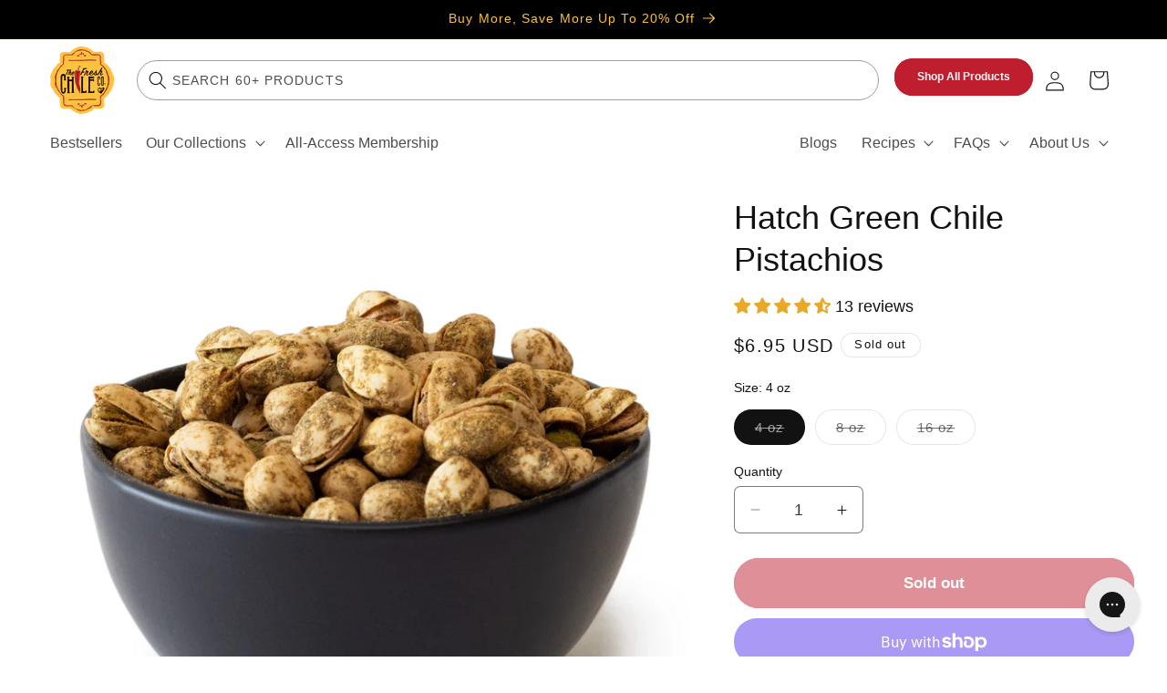

--- FILE ---
content_type: text/html; charset=utf-8
request_url: https://freshchileco.com/products/green-chile-pistachios
body_size: 169648
content:
<!doctype html>
<html class="js" lang="en">
  <head>
<!-- Start of Shoplift scripts -->
<!-- 2025-08-30T16:38:46.1856286Z -->
<style>.shoplift-hide { opacity: 0 !important; }</style>
<style id="sl-preview-bar-hide">#preview-bar-iframe, #PBarNextFrameWrapper { display: none !important; }</style>
<script type="text/javascript">(function(rootPath, template, themeRole, themeId, isThemePreview){ /* Generated on 2025-12-04T21:45:00.7343426Z */var le=Object.defineProperty;var ce=(E,P,V)=>P in E?le(E,P,{enumerable:!0,configurable:!0,writable:!0,value:V}):E[P]=V;var m=(E,P,V)=>ce(E,typeof P!="symbol"?P+"":P,V);(function(){"use strict";var E=document.createElement("style");E.textContent=`#shoplift-preview-control{position:fixed;max-width:332px;height:56px;background-color:#141414;z-index:9999;bottom:20px;display:flex;border-radius:8px;box-shadow:13px 22px 7px #0000,9px 14px 7px #00000003,5px 8px 6px #0000000d,2px 4px 4px #00000017,1px 1px 2px #0000001a,0 0 #0000001a;align-items:center;margin:0 auto;left:16px;right:16px;opacity:0;transform:translateY(20px);visibility:hidden;transition:opacity .4s ease-in-out,transform .4s ease-in-out,visibility 0s .4s}#shoplift-preview-control.visible{opacity:1;transform:translateY(0);visibility:visible;transition:opacity .4s ease-in-out,transform .4s ease-in-out,visibility 0s 0s}#shoplift-preview-control *{font-family:Inter,sans-serif;color:#fff;box-sizing:border-box;font-size:16px}#shoplift-preview-variant-title{font-weight:400;line-height:140%;font-size:16px;text-align:start;letter-spacing:-.16px;flex-grow:1;text-wrap:nowrap;overflow:hidden;text-overflow:ellipsis}#shoplift-preview-variant-selector{position:relative;display:block;padding:6px 0;height:100%;min-width:0;flex:1 1 auto}#shoplift-preview-variant-menu-trigger{border:none;cursor:pointer;width:100%;background-color:transparent;padding:0 16px;border-left:1px solid #333;border-right:1px solid #333;height:100%;display:flex;align-items:center;justify-content:start;gap:8px}#shoplift-preview-variant-selector .menu-variant-label{width:24px;height:24px;border-radius:50%;padding:6px;display:flex;justify-content:center;align-items:center;font-size:12px;font-style:normal;font-weight:600;line-height:100%;letter-spacing:-.12px;flex-shrink:0}#shoplift-preview-variant-selector .preview-variant-menu{position:absolute;bottom:110%;transform:translate3d(0,20px,0);visibility:hidden;pointer-events:none;opacity:0;cursor:pointer;background-color:#141414;border:1px solid #141414;border-radius:6px;width:100%;max-height:156px;overflow-y:auto;box-shadow:0 8px 16px #0003;z-index:1;transition:opacity .3s ease-in-out,transform .3s ease-in-out,visibility 0s .3s}#shoplift-preview-variant-selector .preview-variant-menu.preview-variant-menu__visible{visibility:visible;pointer-events:auto;opacity:100;transform:translateZ(0);transition:opacity .3s ease-in-out,transform .3s ease-in-out,visibility 0s 0s}@media screen and (max-width: 400px){#shoplift-preview-variant-selector .preview-variant-menu{position:fixed;left:0;right:0;width:auto;bottom:110%}}#shoplift-preview-variant-selector .preview-variant-menu .preview-variant-menu--item{padding:12px 16px;display:flex;overflow:hidden}#shoplift-preview-variant-selector .preview-variant-menu .preview-variant-menu--item .menu-variant-label{margin-right:6px}#shoplift-preview-variant-selector .preview-variant-menu .preview-variant-menu--item span{overflow:hidden;text-overflow:ellipsis;text-wrap:nowrap;white-space:nowrap;color:#f6f6f6;font-size:14px;font-style:normal;font-weight:500}#shoplift-preview-variant-selector .preview-variant-menu .preview-variant-menu--item:hover{background-color:#545454}#shoplift-preview-variant-selector .preview-variant-menu .preview-variant-menu--item:last-of-type{border-bottom-left-radius:6px;border-bottom-right-radius:6px}#shoplift-preview-variant-selector .preview-variant-menu .preview-variant-menu--item:first-of-type{border-top-left-radius:6px;border-top-right-radius:6px}#shoplift-preview-control div:has(#shoplift-exit-preview-button){padding:0 16px}#shoplift-exit-preview-button{padding:6px 8px;font-weight:500;line-height:75%;border-radius:4px;background-color:transparent;border:none;text-decoration:none}#shoplift-exit-preview-button:hover{cursor:pointer;background-color:#333}`,document.head.appendChild(E);var P=" daum[ /]| deusu/| yadirectfetcher|(?:^|[^g])news(?!sapphire)|(?<! (?:channel/|google/))google(?!(app|/google| pixel))|(?<! cu)bots?(?:\\b|_)|(?<!(?: ya| yandex|^job|inapp;) ?)search|(?<!(?:lib))http|(?<![hg]m)score|@[a-z][\\w-]+\\.|\\(\\)|\\.com|\\b\\d{13}\\b|^<|^[\\w \\.\\-\\(?:\\):]+(?:/v?\\d+(?:\\.\\d+)?(?:\\.\\d{1,10})*?)?(?:,|$)|^[^ ]{50,}$|^\\d+\\b|^\\w+/[\\w\\(\\)]*$|^active|^ad muncher|^amaya|^avsdevicesdk/|^biglotron|^bot|^bw/|^clamav[ /]|^client/|^cobweb/|^custom|^ddg[_-]android|^discourse|^dispatch/\\d|^downcast/|^duckduckgo|^facebook|^getright/|^gozilla/|^hobbit|^hotzonu|^hwcdn/|^jeode/|^jetty/|^jigsaw|^microsoft bits|^movabletype|^mozilla/\\d\\.\\d \\(compatible;?\\)$|^mozilla/\\d\\.\\d \\w*$|^navermailapp|^netsurf|^offline|^owler|^postman|^python|^rank|^read|^reed|^rest|^rss|^snapchat|^space bison|^svn|^swcd |^taringa|^thumbor/|^track|^valid|^w3c|^webbandit/|^webcopier|^wget|^whatsapp|^wordpress|^xenu link sleuth|^yahoo|^yandex|^zdm/\\d|^zoom marketplace/|^{{.*}}$|admin|analyzer|archive|ask jeeves/teoma|bit\\.ly/|bluecoat drtr|browsex|burpcollaborator|capture|catch|check|chrome-lighthouse|chromeframe|classifier|clean|cloud|crawl|cypress/|dareboost|datanyze|dejaclick|detect|dmbrowser|download|evc-batch/|feed|firephp|gomezagent|headless|httrack|hubspot marketing grader|hydra|ibisbrowser|images|insight|inspect|iplabel|ips-agent|java(?!;)|library|mail\\.ru/|manager|measure|neustar wpm|node|nutch|offbyone|optimize|pageburst|pagespeed|parser|perl|phantomjs|pingdom|powermarks|preview|proxy|ptst[ /]\\d|reputation|resolver|retriever|rexx;|rigor|rss\\b|scan|scrape|server|sogou|sparkler/|speedcurve|spider|splash|statuscake|synapse|synthetic|tools|torrent|trace|transcoder|url|virtuoso|wappalyzer|watch|webglance|webkit2png|whatcms/|zgrab",V=/bot|spider|crawl|http|lighthouse/i,L;function z(){if(L instanceof RegExp)return L;try{L=new RegExp(P,"i")}catch{L=V}return L}function B(c){return!!c&&z().test(c)}class R{constructor(){m(this,"timestamp");this.timestamp=new Date}}class j extends R{constructor(t,i,s){super();m(this,"type");m(this,"testId");m(this,"hypothesisId");this.type=3,this.testId=t,this.hypothesisId=i,this.timestamp=s}}class G extends R{constructor(t){super();m(this,"type");m(this,"path");this.type=4,this.path=t}}class K extends R{constructor(t){super();m(this,"type");m(this,"cart");this.type=5,this.cart=t}}class q extends Error{constructor(){super();m(this,"isBot");this.isBot=!0}}function J(c,e,t){for(const i of e.selectors){const s=c.querySelectorAll(i.cssSelector);for(let r=0;r<s.length;r++)t(e.testId,e.hypothesisId)}D(c,e,(i,s,r,n,o)=>o(s,r),t)}function O(c,e,t){for(const i of e.selectors)M(c,e.testId,e.hypothesisId,i,t??(()=>{}));D(c,e,M,t??(()=>{}))}function W(c){return c.urlPatterns.reduce((e,t)=>{switch(t.operator){case"contains":return e+`.*${t}.*`;case"endsWith":return e+`.*${t}`;case"startsWith":return e+`${t}.*`}},"")}function D(c,e,t,i){new MutationObserver(()=>{for(const r of e.selectors)t(c,e.testId,e.hypothesisId,r,i)}).observe(c.documentElement,{childList:!0,subtree:!0})}function M(c,e,t,i,s){const r=c.querySelectorAll(i.cssSelector);for(let n=0;n<r.length;n++){let o=r.item(n);if(o instanceof HTMLElement&&o.dataset.shoplift!==""){o.dataset.shoplift="";for(const l of i.actions.sort(se))o=Y(c,i.cssSelector,o,l)}}return r.length>0&&s?(s(e,t),!0):!1}function Y(c,e,t,i){switch(i.type){case"innerHtml":t.innerHTML=i.value;break;case"attribute":Z(t,i.scope,i.value);break;case"css":Q(c,e,i.value);break;case"js":X(c,t,i);break;case"copy":return ee(t);case"remove":te(t);break;case"move":ie(t,parseInt(i.value));break}return t}function Z(c,e,t){c.setAttribute(e,t)}function Q(c,e,t){var s;const i=c.createElement("style");i.innerHTML=`${e} { ${t} }`,(s=c.getElementsByTagName("head")[0])==null||s.appendChild(i)}function X(c,e,t){Function("document","element",`"use strict"; ${t.value}`)(c,e)}function ee(c){const e=c.cloneNode(!0);if(!c.parentNode)throw"Can't copy node outside of DOM";return c.parentNode.insertBefore(e,c.nextSibling),e}function te(c){c.remove()}function ie(c,e){if(e===0)return;const t=Array.prototype.slice.call(c.parentElement.children).indexOf(c),i=Math.min(Math.max(t+e,0),c.parentElement.children.length-1);c.parentElement.children.item(i).insertAdjacentElement(e>0?"afterend":"beforebegin",c)}function se(c,e){return H(c)-H(e)}function H(c){return c.type==="copy"||c.type==="remove"?0:1}var x=(c=>(c[c.Template=0]="Template",c[c.Theme=1]="Theme",c[c.UrlRedirect=2]="UrlRedirect",c[c.Script=3]="Script",c[c.Dom=4]="Dom",c[c.Price=5]="Price",c))(x||{});const re="data:image/svg+xml,%3csvg%20width='12'%20height='12'%20viewBox='0%200%2012%2012'%20fill='none'%20xmlns='http://www.w3.org/2000/svg'%3e%3cpath%20d='M9.96001%207.90004C9.86501%207.90004%209.77001%207.86504%209.69501%207.79004L6.43501%204.53004C6.19501%204.29004%205.80501%204.29004%205.56501%204.53004L2.30501%207.79004C2.16001%207.93504%201.92001%207.93504%201.77501%207.79004C1.63001%207.64504%201.63001%207.40504%201.77501%207.26004L5.03501%204.00004C5.56501%203.47004%206.43001%203.47004%206.96501%204.00004L10.225%207.26004C10.37%207.40504%2010.37%207.64504%2010.225%207.79004C10.15%207.86004%2010.055%207.90004%209.96001%207.90004Z'%20fill='white'/%3e%3c/svg%3e",ne="data:image/svg+xml,%3csvg%20width='14'%20height='24'%20viewBox='0%200%2014%2024'%20fill='none'%20xmlns='http://www.w3.org/2000/svg'%3e%3cpath%20d='M12.3976%2014.5255C12.2833%2013.8788%2012.0498%2013.3024%2011.6952%2012.7961C11.3416%2012.2898%2010.9209%2011.8353%2010.4353%2011.4317C9.94868%2011.0291%209.43546%2010.6488%208.89565%2010.292C8.48487%2010.049%208.09577%209.78565%207.72637%209.50402C7.35697%209.2224%207.08016%208.89503%206.89694%208.51987C6.71273%208.14471%206.67826%207.69533%206.79055%207.1697C6.86345%206.83216%206.97476%206.54647%207.12351%206.31162C7.27324%206.07778%207.47124%205.89986%207.7175%205.77684C7.96377%205.65483%208.21989%205.59383%208.48389%205.59383C8.88087%205.59383%209.17639%205.7016%209.3734%205.91714C9.56943%206.13268%209.68271%206.42345%209.71424%206.78946C9.74576%207.15547%209.72015%207.55401%209.63839%207.98509C9.55663%208.41617%209.43645%208.84724%209.27687%209.27934L13.5127%208.80149C13.9638%207.52656%2014.1017%206.42447%2013.9264%205.49725C13.751%204.56901%2013.2664%203.85122%2012.4724%203.34491C12.239%203.19648%2011.9779%203.07041%2011.6893%202.96569L12.0026%201.50979L9.86397%200L7.3875%201.50979L7.11169%202.78878C6.65166%202.8874%206.21724%203.01957%205.8114%203.19038C4.85292%203.594%204.06684%204.15115%203.45117%204.86385C2.83452%205.57655%202.42571%206.40108%202.22378%207.33847C2.06616%208.06947%202.04942%208.70796%202.17551%209.25087C2.30061%209.7948%202.52028%2010.2828%202.8355%2010.7139C3.14974%2011.145%203.51816%2011.5344%203.93977%2011.881C4.36039%2012.2288%204.782%2012.5521%205.20164%2012.851C5.68334%2013.1702%206.13844%2013.5169%206.56497%2013.8921C6.99052%2014.2672%207.31954%2014.7125%207.55004%2015.228C7.78055%2015.7445%207.81502%2016.3769%207.65347%2017.1262C7.56482%2017.5389%207.43676%2017.8765%207.27028%2018.1388C7.10381%2018.4011%206.89596%2018.5983%206.64772%2018.7295C6.3985%2018.8606%206.12071%2018.9267%205.8114%2018.9267C5.21641%2018.9267%204.79776%2018.6034%204.62833%2018.1632C4.4589%2017.7229%204.47367%2017.2583%204.60075%2016.5639C4.72782%2015.8705%205.05092%2015.1395%205.37107%2014.3699H1.17665C1.17665%2014.3699%200.207341%2016.1115%200.0310135%2017.6762C-0.0655232%2018.5302%200.0635208%2019.2653%200.41519%2019.8844C0.76686%2020.5036%201.33032%2020.9814%202.10655%2021.319C2.39222%2021.443%202.7104%2021.5447%203.05813%2021.623L2.54589%2024H7.17473L7.7047%2021.5386C8.08493%2021.442%208.43857%2021.3231%208.76562%2021.1787C9.73985%2020.7476%2010.52%2020.1427%2011.1071%2019.3649C11.6932%2018.5871%2012.0873%2017.7291%2012.2892%2016.7917C12.4744%2015.9295%2012.5099%2015.1741%2012.3966%2014.5275L12.3976%2014.5255Z'%20fill='white'/%3e%3c/svg%3e";async function oe(c){let e=c.replace(/-/g,"+").replace(/_/g,"/");for(;e.length%4;)e+="=";const t=atob(e),i=Uint8Array.from(t,n=>n.charCodeAt(0)),s=new Blob([i]).stream().pipeThrough(new DecompressionStream("gzip")),r=await new Response(s).text();return JSON.parse(r)}function _(c,e){return typeof e=="string"&&/\d{4}-\d{2}-\d{2}T\d{2}:\d{2}:\d{2}.\d+(?:Z|[+-]\d+)/.test(e)?new Date(e):e}function $(c,e){return e}let N=!1;class ae{constructor(e,t,i,s,r,n,o,l,a,h,g){m(this,"DATA_SL_ATTRIBUTE_P","data-sl-attribute-p");m(this,"DATA_SL_TEST_ID","data-sl-test-id");m(this,"VIEWPORT_TRACK_THRESHOLD",.5);m(this,"temporarySessionKey","Shoplift_Session");m(this,"essentialSessionKey","Shoplift_Essential");m(this,"analyticsSessionKey","Shoplift_Analytics");m(this,"legacySessionKey");m(this,"cssHideClass");m(this,"testConfigs");m(this,"inactiveTestConfigs");m(this,"testsFilteredByAudience");m(this,"sendPageView");m(this,"shopliftDebug");m(this,"gaConfig");m(this,"getCountryTimeout");m(this,"state");m(this,"shopifyAnalyticsId");m(this,"cookie",document.cookie);m(this,"isSyncing",!1);m(this,"isSyncingGA",!1);m(this,"fetch");m(this,"localStorageSet");m(this,"localStorageGet");m(this,"sessionStorageSet",window.sessionStorage.setItem.bind(window.sessionStorage));m(this,"sessionStorageGet",window.sessionStorage.getItem.bind(window.sessionStorage));m(this,"urlParams",new URLSearchParams(window.location.search));m(this,"device");m(this,"logHistory");m(this,"activeViewportObservers",new Map);this.shop=e,this.host=t,this.eventHost=i,this.disableReferrerOverride=l,this.logHistory=[],this.legacySessionKey=`SHOPLIFT_SESSION_${this.shop}`,this.cssHideClass=s?"shoplift-hide":"",this.testConfigs=h.map(u=>({...u,startAt:new Date(u.startAt),statusHistory:u.statusHistory.map(w=>({...w,createdAt:new Date(w.createdAt)}))})),this.inactiveTestConfigs=g,this.sendPageView=!!r,this.shopliftDebug=n===!0,this.gaConfig=o!=={"sendEvents":false,"mode":"gtag"}?o:{sendEvents:!1},this.fetch=window.fetch.bind(window),this.localStorageSet=window.localStorage.setItem.bind(window.localStorage),this.localStorageGet=window.localStorage.getItem.bind(window.localStorage);const v=this.getDeviceType();this.device=v!=="tablet"?v:"mobile",this.state=this.loadState(),this.shopifyAnalyticsId=this.getShopifyAnalyticsId(),this.testsFilteredByAudience=h.filter(u=>u.status=="active"),this.getCountryTimeout=a===1000?1e3:a,this.log("State Loaded",JSON.stringify(this.state))}async init(){var e;try{if(this.log("Shoplift script initializing"),window.Shopify&&window.Shopify.designMode){this.log("Skipping script for design mode");return}if(window.location.href.includes("slScreenshot=true")){this.log("Skipping script for screenshot");return}if(window.location.hostname.endsWith(".edgemesh.com")){this.log("Skipping script for preview");return}if(window.location.href.includes("isShopliftMerchant")){const i=this.urlParams.get("isShopliftMerchant")==="true";this.log("Setting merchant session to %s",i),this.state.temporary.isMerchant=i,this.persistTemporaryState()}if(this.state.temporary.isMerchant){this.log("Setting up preview for merchant"),typeof window.shoplift!="object"&&this.setShopliftStub(),this.state.temporary.previewConfig||this.hidePage(),await this.initPreview(),(e=document.querySelector("#sl-preview-bar-hide"))==null||e.remove();return}if(this.state.temporary.previewConfig=void 0,B(navigator.userAgent))return;if(navigator.userAgent.includes("Chrome/118")){this.log("Random: %o",[Math.random(),Math.random(),Math.random()]);const i=await this.makeRequest({url:`${this.eventHost}/api/v0/events/ip`,method:"get"}).then(s=>s==null?void 0:s.json());this.log(`IP: ${i}`),this.makeRequest({url:`${this.eventHost}/api/v0/logs`,method:"post",data:JSON.stringify(this.debugState(),$)}).catch()}if(this.shopifyAnalyticsId=this.getShopifyAnalyticsId(),this.monitorConsentChange(),this.checkForThemePreview())return;if(!this.disableReferrerOverride&&this.state.temporary.originalReferrer!=null){this.log(`Overriding referrer from '${document.referrer}' to '${this.state.temporary.originalReferrer}'`);const i=this.state.temporary.originalReferrer;delete this.state.temporary.originalReferrer,this.persistTemporaryState(),Object.defineProperty(document,"referrer",{get:()=>i,enumerable:!0,configurable:!0})}if(await this.refreshVisitor(this.shopifyAnalyticsId),await this.handleVisitorTest()){this.log("Redirecting for visitor test");return}this.setShoplift(),this.showPage(),await this.ensureCartAttributesForExistingPriceTests(!1),await this.finalize(),console.log("SHOPLIFT SCRIPT INITIALIZED!")}catch(t){if(t instanceof q)return;throw t}finally{typeof window.shoplift!="object"&&this.setShopliftStub()}}getVariantColor(e){switch(e){case"a":return{text:"#141414",bg:"#E2E2E2"};case"b":return{text:"rgba(255, 255, 255, 1)",bg:"rgba(37, 99, 235, 1)"}}}async initPreview(){const e=this.urlParams.get("previewConfig");if(e){this.state.temporary.previewConfig=void 0,this.log("Setting up the preview"),this.log("Found preview config, writing to temporary state");const t=await oe(e);if(this.state.temporary.previewConfig=t,this.state.temporary.previewConfig.testTypeCategory===x.Price){this.hidePage(!0);const s=this.state.temporary.previewConfig;let r=`${this.host}/api/dom-selectors/${s.storeId}/${s.testId}/${s.isDraft||!1}`;s.shopifyProductId&&(r+=`?productId=${s.shopifyProductId}`);const n=await this.makeJsonRequest({method:"get",url:r}).catch(o=>(this.log("Error getting domSelectors",o),null));s.variants.forEach(o=>{var l;return o.domSelectors=(l=n[o.id])==null?void 0:l.domSelectors})}this.persistTemporaryState();const i=new URL(window.location.toString());i.searchParams.delete("previewConfig"),this.queueRedirect(i)}else if(this.state.temporary.previewConfig){this.showPage();const t=this.state.temporary.previewConfig;t.testTypeCategory===x.Template&&this.handleTemplatePreview(t)&&this.initPreviewControls(t),t.testTypeCategory===x.UrlRedirect&&this.handleUrlPreview(t)&&this.initPreviewControls(t),t.testTypeCategory===x.Script&&this.handleScriptPreview(t)&&this.initPreviewControls(t),t.testTypeCategory===x.Price&&await this.handlePricePreview(t)&&this.initPreviewControls(t)}}initPreviewControls(e){document.addEventListener("DOMContentLoaded",()=>{const t=e.variants.find(w=>w.id===e.currentVariant),i=(t==null?void 0:t.label)||"a",s=e.variants,r=document.createElement("div");r.id="shoplift-preview-control";const n=document.createElement("div"),o=document.createElement("img");o.src=ne,o.height=24,o.width=14,n.style.padding="0 16px",n.style.lineHeight="100%",n.appendChild(o),r.appendChild(n);const l=document.createElement("div");l.id="shoplift-preview-variant-selector";const a=document.createElement("button");a.id="shoplift-preview-variant-menu-trigger";const h=document.createElement("div");h.className="menu-variant-label",h.style.backgroundColor=this.getVariantColor(i).bg,h.style.color=this.getVariantColor(i).text,h.innerText=i.toUpperCase(),a.appendChild(h);const g=document.createElement("span");if(g.id="shoplift-preview-variant-title",g.innerText=t!=null&&t.title?t.title:"Untitled variant "+i.toUpperCase(),a.appendChild(g),s.length>1){const w=document.createElement("img");w.src=re,w.width=12,w.height=12,w.style.height="12px",w.style.width="12px",a.appendChild(w);const C=document.createElement("div");C.className="preview-variant-menu";for(const T of e.variants.filter(k=>k.id!==e.currentVariant)){const k=document.createElement("div");k.className="preview-variant-menu--item";const I=document.createElement("div");I.className="menu-variant-label",I.style.backgroundColor=this.getVariantColor(T.label).bg,I.style.color=this.getVariantColor(T.label).text,I.style.flexShrink="0",I.innerText=T.label.toUpperCase(),k.appendChild(I);const f=document.createElement("span");f.innerText=T.title?T.title:"Untitled variant "+T.label.toUpperCase(),k.appendChild(f),k.addEventListener("click",()=>{this.pickVariant(T.id)}),C.appendChild(k)}l.appendChild(C),a.addEventListener("click",()=>{C.className!=="preview-variant-menu preview-variant-menu__visible"?C.classList.add("preview-variant-menu__visible"):C.classList.remove("preview-variant-menu__visible")}),document.addEventListener("click",T=>{T.target instanceof Element&&!a.contains(T.target)&&C.className==="preview-variant-menu preview-variant-menu__visible"&&C.classList.remove("preview-variant-menu__visible")})}else a.style.pointerEvents="none",h.style.margin="0";l.appendChild(a),r.appendChild(l);const v=document.createElement("div"),u=document.createElement("button");u.id="shoplift-exit-preview-button",u.innerText="Exit",v.appendChild(u),u.addEventListener("click",()=>{this.exitPreview()}),r.appendChild(v),document.body.appendChild(r),requestAnimationFrame(()=>{r.classList.add("visible")})}),this.ensureCartAttributesForExistingPriceTests(!0).catch(t=>{this.log("Error ensuring cart attributes for price test",t)})}pickVariant(e){var t,i,s,r;if(this.state.temporary.previewConfig){const n=this.state.temporary.previewConfig,o=new URL(window.location.toString());if(n.testTypeCategory===x.UrlRedirect){const l=(t=n.variants.find(a=>a.id===n.currentVariant))==null?void 0:t.redirectUrl;if(o.pathname===l){const a=(i=n.variants.find(h=>h.id===e))==null?void 0:i.redirectUrl;a&&(o.pathname=a)}}if(n.testTypeCategory===x.Template){const l=(s=n.variants.find(a=>a.id===n.currentVariant))==null?void 0:s.pathName;if(l&&o.pathname===l){const a=(r=n.variants.find(h=>h.id===e))==null?void 0:r.pathName;a&&a!==l&&(o.pathname=a)}}n.currentVariant=e,this.persistTemporaryState(),this.queueRedirect(o)}}exitPreview(){var t,i,s,r;const e=new URL(window.location.toString());if(((t=this.state.temporary.previewConfig)==null?void 0:t.testTypeCategory)===x.Template&&e.searchParams.delete("view"),((i=this.state.temporary.previewConfig)==null?void 0:i.testTypeCategory)===x.Script&&e.searchParams.delete("slVariant"),((s=this.state.temporary.previewConfig)==null?void 0:s.testTypeCategory)===x.UrlRedirect){const o=this.state.temporary.previewConfig.variants.filter(a=>a.label!=="a"&&a.redirectUrl!==null).map(a=>a.redirectUrl),l=(r=this.state.temporary.previewConfig.variants.find(a=>a.label==="a"))==null?void 0:r.redirectUrl;o.includes(e.pathname)&&l&&(e.pathname=l)}this.state.temporary.previewConfig=void 0,this.persistTemporaryState(),this.hidePage(),this.queueRedirect(e)}handleTemplatePreview(e){const t=e.currentVariant,i=e.variants.find(n=>n.id===t);if(!i)return!1;this.log("Setting up template preview for type",i.type);const s=new URL(window.location.toString()),r=s.searchParams.get("view");return this.typeFromTemplate()==i.type&&r!==i.affix&&i.affix&&(this.log("Template type matches current variant, redirecting"),s.searchParams.delete("view"),this.log("Setting the new viewParam"),this.hidePage(),s.searchParams.set("view",i.affix),this.queueRedirect(s)),r!==null&&r!==i.affix&&(s.searchParams.delete("view"),this.hidePage(),this.queueRedirect(s)),!0}handleUrlPreview(e){var n;const t=e.currentVariant,i=e.variants.find(o=>o.id===t),s=(n=e.variants.find(o=>o.isControl))==null?void 0:n.redirectUrl;if(!i)return!1;this.log("Setting up URL redirect preview");const r=new URL(window.location.toString());return r.pathname===s&&!i.isControl&&i.redirectUrl!==null&&(this.log("Url matches control, redirecting"),this.hidePage(),r.pathname=i.redirectUrl,this.queueRedirect(r)),!0}handleScriptPreview(e){const t=e.currentVariant,i=e.variants.find(n=>n.id===t);if(!i)return!1;this.log("Setting up script preview");const s=new URL(window.location.toString());return s.searchParams.get("slVariant")!==i.id&&(this.log("current id doesn't match the variant, redirecting"),s.searchParams.delete("slVariant"),this.log("Setting the new slVariantParam"),this.hidePage(),s.searchParams.set("slVariant",i.id),this.queueRedirect(s)),!0}async handlePricePreview(e){const t=e.currentVariant,i=e.variants.find(s=>s.id===t);return i?(this.log("Setting up price preview"),i.domSelectors&&i.domSelectors.length>0&&(O(document,{testId:e.testId,hypothesisId:i.id,selectors:i.domSelectors}),await this.ensureCartAttributesForExistingPriceTests(!0)),!0):!1}async finalize(){const e=await this.getCartState();e!==null&&this.queueCartUpdate(e),this.pruneStateAndSave(),await this.syncAllEvents()}setShoplift(){this.log("Setting up public API");const t=this.urlParams.get("slVariant")==="true",i=t?null:this.urlParams.get("slVariant");window.shoplift={isHypothesisActive:async s=>{if(this.log("Script checking variant for hypothesis '%s'",s),t)return this.log("Forcing variant for hypothesis '%s'",s),!0;if(i!==null)return this.log("Forcing hypothesis '%s'",i),s===i;const r=this.testConfigs.find(o=>o.hypotheses.some(l=>l.id===s));if(!r)return this.log("No test found for hypothesis '%s'",s),!1;const n=this.state.essential.visitorTests.find(o=>o.testId===r.id);return n?(this.log("Active visitor test found",s),n.hypothesisId===s):(await this.manuallySplitVisitor(r),this.testConfigs.some(o=>o.hypotheses.some(l=>l.id===s&&this.state.essential.visitorTests.some(a=>a.hypothesisId===l.id))))},setAnalyticsConsent:async s=>{await this.onConsentChange(s,!0)},getVisitorData:()=>({visitor:this.state.analytics.visitor,visitorTests:this.state.essential.visitorTests.filter(s=>!s.isInvalid).map(s=>{const{shouldSendToGa:r,...n}=s;return n})})}}setShopliftStub(){this.log("Setting up stubbed public API");const t=this.urlParams.get("slVariant")==="true",i=t?null:this.urlParams.get("slVariant");window.shoplift={isHypothesisActive:s=>Promise.resolve(t||s===i),setAnalyticsConsent:()=>Promise.resolve(),getVisitorData:()=>({visitor:null,visitorTests:[]})}}async manuallySplitVisitor(e){this.log("Starting manual split for test '%s'",e.id),await this.handleVisitorTest([e]),this.saveState(),this.syncAllEvents()}async handleVisitorTest(e){await this.filterTestsByAudience(this.testConfigs,this.state.analytics.visitor??this.buildBaseVisitor(),this.state.essential.visitorTests);let t=e?e.filter(i=>this.testsFilteredByAudience.some(s=>s.id===i.id)):[...this.testsForUrl(this.testsFilteredByAudience),...this.domTestsForUrl(this.testsFilteredByAudience)];t=t.filter(i=>i.hypotheses.some(n=>n.type==="price")?(i.bayesianRevision??4)<5:!0);try{if(t.length===0)return this.log("No tests found"),!1;this.log("Checking for existing visitor test on page");const i=this.getCurrentVisitorHypothesis(t);if(i){this.log("Found current visitor test");const o=this.considerRedirect(i);return o&&(this.log("Redirecting for current visitor test"),this.redirect(i)),o}this.log("No active test relation for test page");const s=this.testsForUrl(this.inactiveTestConfigs.filter(o=>this.testIsPaused(o)&&o.hypotheses.some(l=>this.state.essential.visitorTests.some(a=>a.hypothesisId===l.id)))).map(o=>o.id);if(s.length>0)return this.log("Visitor has paused tests for test page, skipping test assignment: %o",s),!1;if(this.hasThemeAndOtherTestTypes(this.testsFilteredByAudience)){this.log("Store has both theme and non-theme tests");const o=this.visitorActiveTestType();this.log("Current visitor test type is '%s'",o);let l;switch(o){case"templateOrUrlRedirect":this.log("Filtering to non-theme tests"),l=h=>h!=="theme";break;case"theme":this.log("Filtering to theme tests"),l=h=>h==="theme";break;case null:l=Math.random()>.5?(this.log("Filtering to theme tests"),h=>h==="theme"):(this.log("Filtering to non-theme tests"),h=>h!=="theme");break}const a=t.filter(h=>h.hypotheses.every(g=>!g.isControl||!l(g.type)));this.log(`Blocking visitor from being assigned to filtered test IDs: ["${a.map(h=>h.id).join('", "')}"]`),this.state.essential.visitorTests.push(...a.map(h=>({createdAt:new Date,testId:h.id,hypothesisId:null,isThemeTest:h.hypotheses.some(g=>g.type==="theme"),shouldSendToGa:!1,isSaved:!0,isInvalid:!0,themeId:void 0}))),t=t.filter(h=>h.hypotheses.some(g=>g.isControl&&l(g.type)))}if(t.length===0)return this.log("No tests found"),!1;const r=t[Math.floor(Math.random()*t.length)],n=this.pickHypothesis(r);if(n){this.log("Adding local visitor to test '%s', hypothesis '%s'",r.id,n.id),this.queueAddVisitorToTest(r.id,n);const o=this.considerRedirect(n);return o&&(this.log("Redirecting for new test"),this.redirect(n)),o}return this.log("No hypothesis found"),!1}finally{this.includeInDomTests(),this.saveState()}}includeInDomTests(){const e=this.getDomTestsForCurrentUrl(),t=this.getVisitorDomHypothesis(e);for(const i of e){this.log("Evaluating dom test '%s'",i.id);const r=t.find(a=>i.hypotheses.some(h=>a.id===h.id))??this.pickHypothesis(i);if(!r){this.log("Failed to pick hypothesis for test");continue}const n=i.bayesianRevision??4,o=r.type==="price",l=n>=5;if(o&&l){this.log(`Price test with viewport tracking (v${n}): ${i.id}`);const a=i.hypotheses.flatMap(u=>{var w;return((w=u.domSelectors)==null?void 0:w.map(C=>({...C,testId:i.id})))??[]});if(a.length===0)continue;const h=r.isControl?"control":"variant",g=r.domSelectors??[],v=a;this.log(`Setting up viewport tracking for ${h} (test: ${i.id})`),this.log(`Selectors to apply: ${g.length}`),this.log(`Selectors to track: ${v.length}`),this.applyChangesWithViewport(document,{testId:i.id,hypothesisId:r.id,selectors:g,selectorsForViewportTracking:v},u=>{this.queueAddVisitorToTest(u,r),this.saveState(),this.queuePageView(window.location.pathname),this.syncAllEvents()},{threshold:this.VIEWPORT_TRACK_THRESHOLD});continue}if(o&&!l){if(this.log(`Price test without viewport tracking (v${n}): ${i.id}`),!r.domSelectors||r.domSelectors.length===0)continue;O(document,{testId:i.id,hypothesisId:r.id,selectors:r.domSelectors},a=>{this.queueAddVisitorToTest(a,r),this.saveState(),this.queuePageView(window.location.pathname),this.syncAllEvents()});continue}if(!r.domSelectors||r.domSelectors.length===0){this.log("No selectors found, skipping hypothesis");continue}O(document,{testId:i.id,hypothesisId:r.id,selectors:r.domSelectors},a=>{this.queueAddVisitorToTest(a,r),this.saveState(),this.queuePageView(window.location.pathname),this.syncAllEvents()})}}considerRedirect(e){if(this.log("Considering redirect for hypothesis '%s'",e.id),e.isControl)return this.log("Skipping redirect for control"),!1;if(e.type==="basicScript"||e.type==="manualScript")return this.log("Skipping redirect for script test"),!1;const t=this.state.essential.visitorTests.find(n=>n.hypothesisId===e.id),i=new URL(window.location.toString()),r=new URLSearchParams(window.location.search).get("view");if(e.type==="theme"){if(!(e.themeId===themeId)){if(this.log("Theme id '%s' is not hypothesis theme ID '%s'",e.themeId,themeId),t&&t.themeId!==e.themeId&&(t.themeId===themeId||!this.isThemePreview()))this.log("On old theme, redirecting and updating local visitor"),t.themeId=e.themeId;else if(this.isThemePreview())return this.log("On non-test theme, skipping redirect"),!1;return this.log("Hiding page to redirect for theme test"),this.hidePage(),!0}return!1}else if(e.type!=="dom"&&e.type!=="price"&&e.affix!==template.suffix&&e.affix!==r||e.redirectPath&&!i.pathname.endsWith(e.redirectPath))return this.log("Hiding page to redirect for template test"),this.hidePage(),!0;return this.log("Not redirecting"),!1}redirect(e){if(this.log("Redirecting to hypothesis '%s'",e.id),e.isControl)return;const t=new URL(window.location.toString());if(t.searchParams.delete("view"),e.redirectPath){const i=RegExp("^(/w{2}-w{2})/").exec(t.pathname);if(i&&i.length>1){const s=i[1];t.pathname=`${s}${e.redirectPath}`}else t.pathname=e.redirectPath}else e.type==="theme"?(t.searchParams.set("_ab","0"),t.searchParams.set("_fd","0"),t.searchParams.set("_sc","1"),t.searchParams.set("preview_theme_id",e.themeId.toString())):e.type!=="urlRedirect"&&t.searchParams.set("view",e.affix);this.queueRedirect(t)}async refreshVisitor(e){if(e===null||!this.state.essential.isFirstLoad||!this.testConfigs.some(i=>i.visitorOption!=="all"))return;this.log("Refreshing visitor"),this.hidePage();const t=await this.getVisitor(e);t&&t.id&&this.updateLocalVisitor(t)}buildBaseVisitor(){return{shopifyAnalyticsId:this.shopifyAnalyticsId,device:this.device,country:null,...this.state.essential.initialState}}getInitialState(){const e=this.getUTMValue("utm_source")??"",t=this.getUTMValue("utm_medium")??"",i=this.getUTMValue("utm_campaign")??"",s=this.getUTMValue("utm_content")??"",r=window.document.referrer,n=this.device;return{createdAt:new Date,utmSource:e,utmMedium:t,utmCampaign:i,utmContent:s,referrer:r,device:n}}checkForThemePreview(){var e,t;return this.log("Checking for theme preview"),window.location.hostname.endsWith(".shopifypreview.com")?(this.log("on shopify preview domain"),this.clearThemeBar(!0,!1,this.state),(e=document.querySelector("#sl-preview-bar-hide"))==null||e.remove(),!1):this.isThemePreview()?this.state.essential.visitorTests.some(i=>i.isThemeTest&&i.hypothesisId!=null&&this.getHypothesis(i.hypothesisId)&&i.themeId===themeId)?(this.log("On active theme test, removing theme bar"),this.clearThemeBar(!1,!0,this.state),!1):this.state.essential.visitorTests.some(i=>i.isThemeTest&&i.hypothesisId!=null&&!this.getHypothesis(i.hypothesisId)&&i.themeId===themeId)?(this.log("Visitor is on an inactive theme test, redirecting to main theme"),this.redirectToMainTheme(),!0):this.state.essential.isFirstLoad?(this.log("No visitor found on theme preview, redirecting to main theme"),this.redirectToMainTheme(),!0):this.inactiveTestConfigs.some(i=>i.hypotheses.some(s=>s.themeId===themeId))?(this.log("Current theme is an inactive theme test, redirecting to main theme"),this.redirectToMainTheme(),!0):this.testConfigs.some(i=>i.hypotheses.some(s=>s.themeId===themeId))?(this.log("Falling back to clearing theme bar"),this.clearThemeBar(!1,!0,this.state),!1):(this.log("No tests on current theme, skipping script"),this.clearThemeBar(!0,!1,this.state),(t=document.querySelector("#sl-preview-bar-hide"))==null||t.remove(),!0):(this.log("Not on theme preview"),this.clearThemeBar(!0,!1,this.state),!1)}redirectToMainTheme(){this.hidePage();const e=new URL(window.location.toString());e.searchParams.set("preview_theme_id",""),this.queueRedirect(e)}testsForUrl(e){const t=new URL(window.location.href),i=this.typeFromTemplate();return e.filter(s=>s.hypotheses.some(r=>r.type!=="dom"&&r.type!=="price"&&(r.isControl&&r.type===i&&r.affix===template.suffix||r.type==="theme"||r.isControl&&r.type==="urlRedirect"&&r.redirectPath&&t.pathname.endsWith(r.redirectPath)||r.type==="basicScript"))&&(s.ignoreTestViewParameterEnforcement||!t.searchParams.has("view")||s.hypotheses.map(r=>r.affix).includes(t.searchParams.get("view")??"")))}domTestsForUrl(e){const t=new URL(window.location.href);return e.filter(i=>i.hypotheses.some(s=>(s.type==="dom"||s.type==="price")&&s.domSelectors&&s.domSelectors.some(r=>new RegExp(W(r)).test(t.toString()))))}async filterTestsByAudience(e,t,i){const s=[];let r=t.country;!r&&e.some(n=>n.requiresCountry&&!i.some(o=>o.testId===n.id))&&(this.log("Hiding page to check geoip"),this.hidePage(),r=await this.makeJsonRequest({method:"get",url:`${this.eventHost}/api/v0/visitors/get-country`,signal:AbortSignal.timeout(this.getCountryTimeout)}).catch(n=>(this.log("Error getting country",n),null)));for(const n of e){if(this.log("Checking audience for test '%s'",n.id),this.state.essential.visitorTests.some(a=>a.testId===n.id&&a.hypothesisId==null)){console.log(`Skipping blocked test '${n.id}'`);continue}const o=this.visitorCreatedDuringTestActive(n.statusHistory);(i.some(a=>a.testId===n.id&&(n.device==="all"||n.device===t.device&&n.device===this.device))||this.isTargetAudience(n,t,o,r))&&(this.log("Visitor is in audience for test '%s'",n.id),s.push(n))}this.testsFilteredByAudience=s}isTargetAudience(e,t,i,s){const r=this.getChannel(t);return(e.device==="all"||e.device===t.device&&e.device===this.device)&&(e.visitorOption==="all"||e.visitorOption==="new"&&i||e.visitorOption==="returning"&&!i)&&(e.targetAudiences.length===0||e.targetAudiences.reduce((n,o)=>n||o.reduce((l,a)=>l&&a(t,i,r,s),!0),!1))}visitorCreatedDuringTestActive(e){let t="";for(const i of e){if(this.state.analytics.visitor!==null&&this.state.analytics.visitor.createdAt<i.createdAt||this.state.essential.initialState.createdAt<i.createdAt)break;t=i.status}return t==="active"}getDomTestsForCurrentUrl(){return this.domTestsForUrl(this.testsFilteredByAudience)}getCurrentVisitorHypothesis(e){return e.flatMap(t=>t.hypotheses).find(t=>t.type!=="dom"&&t.type!=="price"&&this.state.essential.visitorTests.some(i=>i.hypothesisId===t.id))}getVisitorDomHypothesis(e){return e.flatMap(t=>t.hypotheses).filter(t=>(t.type==="dom"||t.type==="price")&&this.state.essential.visitorTests.some(i=>i.hypothesisId===t.id))}getHypothesis(e){return this.testConfigs.filter(t=>t.hypotheses.some(i=>i.id===e)).map(t=>t.hypotheses.find(i=>i.id===e))[0]}hasThemeTest(e){return e.some(t=>t.hypotheses.some(i=>i.type==="theme"))}hasTestThatIsNotThemeTest(e){return e.some(t=>t.hypotheses.some(i=>i.type!=="theme"&&i.type!=="dom"&&i.type!=="price"))}hasThemeAndOtherTestTypes(e){return this.hasThemeTest(e)&&this.hasTestThatIsNotThemeTest(e)}testIsPaused(e){return e.status==="paused"||e.status==="incompatible"||e.status==="suspended"}visitorActiveTestType(){const e=this.state.essential.visitorTests.filter(t=>this.testConfigs.some(i=>i.hypotheses.some(s=>s.id==t.hypothesisId)));return e.length===0?null:e.some(t=>t.isThemeTest)?"theme":"templateOrUrlRedirect"}pickHypothesis(e){let t=Math.random();const i=e.hypotheses.reduce((r,n)=>r+n.visitorCount,0);return e.hypotheses.sort((r,n)=>r.isControl?n.isControl?0:-1:n.isControl?1:0).reduce((r,n)=>{if(r!==null)return r;const l=e.hypotheses.reduce((a,h)=>a&&h.visitorCount>20,!0)?n.visitorCount/i-n.trafficPercentage:0;return t<=n.trafficPercentage-l?n:(t-=n.trafficPercentage,null)},null)}typeFromTemplate(){switch(template.type){case"collection-list":return"collectionList";case"page":return"landing";case"article":case"blog":case"cart":case"collection":case"index":case"product":case"search":return template.type;default:return null}}queueRedirect(e){this.saveState(),this.disableReferrerOverride||(this.log(`Saving temporary referrer override '${document.referrer}'`),this.state.temporary.originalReferrer=document.referrer,this.persistTemporaryState()),window.setTimeout(()=>window.location.assign(e),0),window.setTimeout(()=>void this.syncAllEvents(),2e3)}async syncAllEvents(){const e=async()=>{if(this.isSyncing){window.setTimeout(()=>void(async()=>await e())(),500);return}try{this.isSyncing=!0,await this.syncEvents(),this.syncGAEvents()}finally{this.isSyncing=!1}};await e()}async syncEvents(){var i,s;if(!this.state.essential.consentApproved||!this.shopifyAnalyticsId||this.state.analytics.queue.length===0)return;const e=this.state.analytics.queue.length,t=this.state.analytics.queue.splice(0,e);this.log("Syncing %s events",e);try{const r={shop:this.shop,visitorDetails:{shopifyAnalyticsId:this.shopifyAnalyticsId,device:((i=this.state.analytics.visitor)==null?void 0:i.device)??this.device,country:((s=this.state.analytics.visitor)==null?void 0:s.country)??null,...this.state.essential.initialState},events:this.state.essential.visitorTests.filter(o=>!o.isInvalid&&!o.isSaved&&o.hypothesisId!=null).map(o=>new j(o.testId,o.hypothesisId,o.createdAt)).concat(t)};await this.sendEvents(r);const n=await this.getVisitor(this.shopifyAnalyticsId);n!==null&&this.updateLocalVisitor(n);for(const o of this.state.essential.visitorTests.filter(l=>!l.isInvalid&&!l.isSaved))o.isSaved=!0}catch{this.state.analytics.queue.splice(0,0,...t)}finally{this.saveState()}}syncGAEvents(){if(!this.gaConfig.sendEvents){if(N)return;N=!0,this.log("UseGtag is false — skipping GA Events");return}if(!this.state.essential.consentApproved){this.log("Consent not approved — skipping GA Events");return}if(this.isSyncingGA){this.log("Already syncing GA - skipping GA events");return}const e=this.state.essential.visitorTests.filter(t=>t.shouldSendToGa);e.length!==0&&(this.isSyncingGA=!0,this.log("Syncing %s GA Events",e.length),Promise.allSettled(e.map(t=>this.sendGAEvent(t))).then(()=>this.log("All gtag events sent")).finally(()=>this.isSyncingGA=!1))}sendGAEvent(e){return new Promise(t=>{this.log("Sending GA Event for test %s, hypothesis %s",e.testId,e.hypothesisId);const i=()=>{this.log("GA acknowledged event for hypothesis %s",e.hypothesisId),e.shouldSendToGa=!1,this.persistEssentialState(),t()},s={exp_variant_string:`SL-${e.testId}-${e.hypothesisId}`};this.shopliftDebug&&Object.assign(s,{debug_mode:!0});function r(n,o,l){window.dataLayer=window.dataLayer||[],window.dataLayer.push(arguments)}this.gaConfig.mode==="gtag"?r("event","experience_impression",{...s,event_callback:i}):(window.dataLayer=window.dataLayer||[],window.dataLayer.push({event:"experience_impression",...s,eventCallback:i}))})}updateLocalVisitor(e){let t;({visitorTests:t,...this.state.analytics.visitor}=e);for(const i of this.state.essential.visitorTests.filter(s=>!t.some(r=>r.testId===s.testId)))i.isSaved=!0,i.isInvalid=!0;for(const i of t){const s=this.state.essential.visitorTests.findIndex(n=>n.testId===i.testId);s!==-1?(i.isInvalid=!1,this.state.essential.visitorTests.splice(s,1,i)):this.state.essential.visitorTests.push(i)}this.state.analytics.visitor.storedAt=new Date}async getVisitor(e){try{return await this.makeJsonRequest({method:"get",url:`${this.eventHost}/api/v0/visitors/by-key/${this.shop}/${e}`})}catch{return null}}async sendEvents(e){await this.makeRequest({method:"post",url:`${this.eventHost}/api/v0/events`,data:JSON.stringify(e)})}getUTMValue(e){const i=decodeURIComponent(window.location.search.substring(1)).split("&");for(let s=0;s<i.length;s++){const r=i[s].split("=");if(r[0]===e)return r[1]||null}return null}hidePage(e){this.log("Hiding page"),this.cssHideClass&&!window.document.documentElement.classList.contains(this.cssHideClass)&&(window.document.documentElement.classList.add(this.cssHideClass),e||setTimeout(this.removeAsyncHide(this.cssHideClass),2e3))}showPage(){this.cssHideClass&&this.removeAsyncHide(this.cssHideClass)()}getDeviceType(){function e(){let i=!1;return function(s){(/(android|bb\d+|meego).+mobile|avantgo|bada\/|blackberry|blazer|compal|elaine|fennec|hiptop|iemobile|ip(hone|od)|iris|kindle|lge |maemo|midp|mmp|mobile.+firefox|netfront|opera m(ob|in)i|palm( os)?|phone|p(ixi|re)\/|plucker|pocket|psp|series(4|6)0|symbian|treo|up\.(browser|link)|vodafone|wap|windows ce|xda|xiino/i.test(s)||/1207|6310|6590|3gso|4thp|50[1-6]i|770s|802s|a wa|abac|ac(er|oo|s\-)|ai(ko|rn)|al(av|ca|co)|amoi|an(ex|ny|yw)|aptu|ar(ch|go)|as(te|us)|attw|au(di|\-m|r |s )|avan|be(ck|ll|nq)|bi(lb|rd)|bl(ac|az)|br(e|v)w|bumb|bw\-(n|u)|c55\/|capi|ccwa|cdm\-|cell|chtm|cldc|cmd\-|co(mp|nd)|craw|da(it|ll|ng)|dbte|dc\-s|devi|dica|dmob|do(c|p)o|ds(12|\-d)|el(49|ai)|em(l2|ul)|er(ic|k0)|esl8|ez([4-7]0|os|wa|ze)|fetc|fly(\-|_)|g1 u|g560|gene|gf\-5|g\-mo|go(\.w|od)|gr(ad|un)|haie|hcit|hd\-(m|p|t)|hei\-|hi(pt|ta)|hp( i|ip)|hs\-c|ht(c(\-| |_|a|g|p|s|t)|tp)|hu(aw|tc)|i\-(20|go|ma)|i230|iac( |\-|\/)|ibro|idea|ig01|ikom|im1k|inno|ipaq|iris|ja(t|v)a|jbro|jemu|jigs|kddi|keji|kgt( |\/)|klon|kpt |kwc\-|kyo(c|k)|le(no|xi)|lg( g|\/(k|l|u)|50|54|\-[a-w])|libw|lynx|m1\-w|m3ga|m50\/|ma(te|ui|xo)|mc(01|21|ca)|m\-cr|me(rc|ri)|mi(o8|oa|ts)|mmef|mo(01|02|bi|de|do|t(\-| |o|v)|zz)|mt(50|p1|v )|mwbp|mywa|n10[0-2]|n20[2-3]|n30(0|2)|n50(0|2|5)|n7(0(0|1)|10)|ne((c|m)\-|on|tf|wf|wg|wt)|nok(6|i)|nzph|o2im|op(ti|wv)|oran|owg1|p800|pan(a|d|t)|pdxg|pg(13|\-([1-8]|c))|phil|pire|pl(ay|uc)|pn\-2|po(ck|rt|se)|prox|psio|pt\-g|qa\-a|qc(07|12|21|32|60|\-[2-7]|i\-)|qtek|r380|r600|raks|rim9|ro(ve|zo)|s55\/|sa(ge|ma|mm|ms|ny|va)|sc(01|h\-|oo|p\-)|sdk\/|se(c(\-|0|1)|47|mc|nd|ri)|sgh\-|shar|sie(\-|m)|sk\-0|sl(45|id)|sm(al|ar|b3|it|t5)|so(ft|ny)|sp(01|h\-|v\-|v )|sy(01|mb)|t2(18|50)|t6(00|10|18)|ta(gt|lk)|tcl\-|tdg\-|tel(i|m)|tim\-|t\-mo|to(pl|sh)|ts(70|m\-|m3|m5)|tx\-9|up(\.b|g1|si)|utst|v400|v750|veri|vi(rg|te)|vk(40|5[0-3]|\-v)|vm40|voda|vulc|vx(52|53|60|61|70|80|81|83|85|98)|w3c(\-| )|webc|whit|wi(g |nc|nw)|wmlb|wonu|x700|yas\-|your|zeto|zte\-/i.test(s.substr(0,4)))&&(i=!0)}(navigator.userAgent||navigator.vendor),i}function t(){let i=!1;return function(s){(/android|ipad|playbook|silk/i.test(s)||/1207|6310|6590|3gso|4thp|50[1-6]i|770s|802s|a wa|abac|ac(er|oo|s\-)|ai(ko|rn)|al(av|ca|co)|amoi|an(ex|ny|yw)|aptu|ar(ch|go)|as(te|us)|attw|au(di|\-m|r |s )|avan|be(ck|ll|nq)|bi(lb|rd)|bl(ac|az)|br(e|v)w|bumb|bw\-(n|u)|c55\/|capi|ccwa|cdm\-|cell|chtm|cldc|cmd\-|co(mp|nd)|craw|da(it|ll|ng)|dbte|dc\-s|devi|dica|dmob|do(c|p)o|ds(12|\-d)|el(49|ai)|em(l2|ul)|er(ic|k0)|esl8|ez([4-7]0|os|wa|ze)|fetc|fly(\-|_)|g1 u|g560|gene|gf\-5|g\-mo|go(\.w|od)|gr(ad|un)|haie|hcit|hd\-(m|p|t)|hei\-|hi(pt|ta)|hp( i|ip)|hs\-c|ht(c(\-| |_|a|g|p|s|t)|tp)|hu(aw|tc)|i\-(20|go|ma)|i230|iac( |\-|\/)|ibro|idea|ig01|ikom|im1k|inno|ipaq|iris|ja(t|v)a|jbro|jemu|jigs|kddi|keji|kgt( |\/)|klon|kpt |kwc\-|kyo(c|k)|le(no|xi)|lg( g|\/(k|l|u)|50|54|\-[a-w])|libw|lynx|m1\-w|m3ga|m50\/|ma(te|ui|xo)|mc(01|21|ca)|m\-cr|me(rc|ri)|mi(o8|oa|ts)|mmef|mo(01|02|bi|de|do|t(\-| |o|v)|zz)|mt(50|p1|v )|mwbp|mywa|n10[0-2]|n20[2-3]|n30(0|2)|n50(0|2|5)|n7(0(0|1)|10)|ne((c|m)\-|on|tf|wf|wg|wt)|nok(6|i)|nzph|o2im|op(ti|wv)|oran|owg1|p800|pan(a|d|t)|pdxg|pg(13|\-([1-8]|c))|phil|pire|pl(ay|uc)|pn\-2|po(ck|rt|se)|prox|psio|pt\-g|qa\-a|qc(07|12|21|32|60|\-[2-7]|i\-)|qtek|r380|r600|raks|rim9|ro(ve|zo)|s55\/|sa(ge|ma|mm|ms|ny|va)|sc(01|h\-|oo|p\-)|sdk\/|se(c(\-|0|1)|47|mc|nd|ri)|sgh\-|shar|sie(\-|m)|sk\-0|sl(45|id)|sm(al|ar|b3|it|t5)|so(ft|ny)|sp(01|h\-|v\-|v )|sy(01|mb)|t2(18|50)|t6(00|10|18)|ta(gt|lk)|tcl\-|tdg\-|tel(i|m)|tim\-|t\-mo|to(pl|sh)|ts(70|m\-|m3|m5)|tx\-9|up(\.b|g1|si)|utst|v400|v750|veri|vi(rg|te)|vk(40|5[0-3]|\-v)|vm40|voda|vulc|vx(52|53|60|61|70|80|81|83|85|98)|w3c(\-| )|webc|whit|wi(g |nc|nw)|wmlb|wonu|x700|yas\-|your|zeto|zte\-/i.test(s.substr(0,4)))&&(i=!0)}(navigator.userAgent||navigator.vendor),i}return e()?"mobile":t()?"tablet":"desktop"}removeAsyncHide(e){return()=>{e&&window.document.documentElement.classList.remove(e)}}async getCartState(){try{let e=await this.makeJsonRequest({method:"get",url:`${window.location.origin}/cart.js`});return e===null||(e.note===null&&(e=await this.makeJsonRequest({method:"post",url:`${window.location.origin}/cart/update.js`,data:JSON.stringify({note:""})})),e==null)?null:{token:e.token,total_price:e.total_price,total_discount:e.total_discount,currency:e.currency,items_subtotal_price:e.items_subtotal_price,items:e.items.map(t=>({quantity:t.quantity,variant_id:t.variant_id,key:t.key,price:t.price,final_line_price:t.final_line_price,sku:t.sku,product_id:t.product_id}))}}catch(e){return this.log("Error sending cart info",e),null}}async ensureCartAttributesForExistingPriceTests(e){var t;try{if(this.log("Checking visitor assignments for active price tests"),e&&this.state.temporary.previewConfig){const i=this.state.temporary.previewConfig;this.log("Using preview config for merchant:",i.testId);let s="variant";if(i.variants&&i.variants.length>0){const r=i.variants.find(n=>n.id===i.currentVariant);r&&r.isControl&&(s="control")}this.log("Merchant preview - updating hidden inputs:",i.testId,s),this.updatePriceTestHiddenInputs(i.testId,s,!0);return}for(const i of this.state.essential.visitorTests){const s=this.testConfigs.find(n=>n.id===i.testId);if(!s){this.log("Test config not found:",i.testId);continue}const r=s.hypotheses.find(n=>n.id===i.hypothesisId);if(!r||r.type!=="price"){this.log("Skipping non-price hypothesis:",i.hypothesisId);continue}this.log("Found potential price test, validating with server:",i.testId);try{const n=await this.makeJsonRequest({method:"get",url:`${this.eventHost}/api/v0/visitors/price-test/${i.testId}/${(t=this.state.analytics.visitor)==null?void 0:t.id}`});if(!n){this.log("Failed to validate price test with server:",i.testId);continue}if(!n.isActive||!n.isPriceTest||!n.visitorAssigned){this.log("Price test validation failed - Active:",n.isActive,"PriceTest:",n.isPriceTest,"Assigned:",n.visitorAssigned);continue}this.log("Price test validated successfully, updating hidden inputs:",i.testId,n.assignment),this.updatePriceTestHiddenInputs(i.testId,n.assignment,e)}catch(n){this.log("Error validating price test with server:",i.testId,n);const o=r.isControl?"control":"variant";this.updatePriceTestHiddenInputs(i.testId,o,e)}}}catch(i){this.log("Error ensuring cart attributes for existing price tests:",i)}}updatePriceTestHiddenInputs(e,t,i){try{this.cleanupPriceTestObservers();const s=`${e}:${t}:${i?"t":"f"}`,r=f=>{const p=f.getAttribute("data-sl-pid");if(!p)return!0;if(i&&this.state.temporary.previewConfig){const d=this.state.temporary.previewConfig,y=t==="control"?"a":"b",S=d.variants.find(A=>A.label===y);if(!S)return!1;for(const A of S.domSelectors||[]){const U=A.cssSelector.match(/data-sl-attribute-(?:p|cap)="(\d+)"/);if(U){const F=U[1];if(this.log(`Extracted ID from selector: ${F}, comparing to: ${p}`),F===p)return this.log("Product ID match found in preview config:",p,"variant:",S.label),!0}else this.log(`Could not extract ID from selector: ${A.cssSelector}`)}return this.log("No product ID match in preview config for:",p,"variant:",y),!1}const b=this.testConfigs.find(d=>d.id===e);if(!b)return this.log("Test config not found for testId:",e),!1;for(const d of b.hypotheses||[])for(const y of d.domSelectors||[]){const S=y.cssSelector.match(/data-sl-attribute-(?:p|cap)="(\d+)"/);if(S&&S[1]===p)return this.log("Product ID match found:",p,"for test:",e),!0}return this.log("No product ID match for:",p,"in test:",e),!1},n=new Set;let o=!1,l=null;const a=(f,p)=>{if(document.querySelectorAll("[data-sl-attribute-p]").forEach(d=>{if(d instanceof Element&&d.nodeType===Node.ELEMENT_NODE&&d.isConnected&&document.contains(d))try{f.observe(d,{childList:!0,subtree:!0,characterData:!0,characterDataOldValue:!0,attributes:!1})}catch(y){this.log(`Failed to observe element (${p}):`,y)}}),document.body&&document.body.isConnected)try{f.observe(document.body,{childList:!0,subtree:!0,characterData:!0,characterDataOldValue:!0,attributes:!1})}catch(d){this.log(`Failed to observe document.body (${p}):`,d)}},h=(f,p,b,d)=>{const y=f.filter(S=>{const A=S.cssSelector.match(/data-sl-attribute-(?:p|cap)="(\d+)"/);return A&&A[1]===d});this.log(`Applying ${b} DOM selectors, total: ${f.length}, filtered: ${y.length}`),y.length>0&&O(document,{testId:e,hypothesisId:p,selectors:y})},g=(f,p)=>{this.log(`Applying DOM selector changes for product ID: ${f}`),p.disconnect(),o=!0;try{if(i&&this.state.temporary.previewConfig){const b=t==="control"?"a":"b",d=this.state.temporary.previewConfig.variants.find(y=>y.label===b);if(!(d!=null&&d.domSelectors)){this.log(`No DOM selectors found for preview variant: ${b}`);return}h(d.domSelectors,d.id,"preview config",f)}else{const b=this.testConfigs.find(y=>y.id===e);if(!b){this.log(`No test config found for testId: ${e}`);return}const d=b.hypotheses.find(y=>t==="control"?y.isControl:!y.isControl);if(!(d!=null&&d.domSelectors)){this.log(`No DOM selectors found for assignment: ${t}`);return}h(d.domSelectors,d.id,"live config",f)}}finally{l!==null&&clearTimeout(l),l=window.setTimeout(()=>{o=!1,l=null,a(p,"reconnection"),this.log("Re-established innerHTML observer after DOM changes")},50)}},v=new MutationObserver(f=>{if(!o)for(const p of f){if(p.type!=="childList"&&p.type!=="characterData")continue;let b=p.target;p.type==="characterData"&&(b=p.target.parentElement||p.target.parentNode);let d=b,y=d.getAttribute("data-sl-attribute-p");for(;!y&&d.parentElement;)d=d.parentElement,y=d.getAttribute("data-sl-attribute-p");if(!y)continue;const S=d.innerHTML||d.textContent||"";let A="";p.type==="characterData"&&p.oldValue!==null&&(A=p.oldValue),this.log(`innerHTML changed on element with data-sl-attribute-p="${y}"`),A&&this.log(`Previous content: "${A}"`),this.log(`Current content: "${S}"`),g(y,v)}});a(v,"initial setup"),n.add(v);const u=new MutationObserver(f=>{f.forEach(p=>{p.addedNodes.forEach(b=>{if(b.nodeType===Node.ELEMENT_NODE){const d=b;C(d);const y=d.matches('input[name="properties[_slpt]"]')?[d]:d.querySelectorAll('input[name="properties[_slpt]"]');y.length>0&&this.log(`MutationObserver found ${y.length} new hidden input(s)`),y.forEach(S=>{const A=S.getAttribute("data-sl-pid");this.log(`MutationObserver checking new input with data-sl-pid="${A}"`),r(S)?(S.value!==s&&(S.value=s,this.log("Updated newly added hidden input:",s)),T(S)):(S.remove(),this.log("Removed newly added non-matching hidden input for product ID:",S.getAttribute("data-sl-pid")))})}})})});n.add(u);const w=new MutationObserver(f=>{f.forEach(p=>{if(p.type==="attributes"&&p.attributeName==="data-sl-pid"){const b=p.target;if(this.log("AttributeObserver detected data-sl-pid attribute change on:",b.tagName),b.matches('input[name="properties[_slpt]"]')){const d=b,y=p.oldValue,S=d.getAttribute("data-sl-pid");this.log(`data-sl-pid changed from "${y}" to "${S}" - triggering payment placement updates`),r(d)?(d.value!==s&&(d.value=s,this.log("Updated hidden input after data-sl-pid change:",s)),S&&g(S,v),this.log("Re-running payment placement updates after variant change"),C(document.body)):(d.remove(),this.log("Removed non-matching hidden input after data-sl-pid change:",S))}}})});n.add(w);const C=f=>{f.tagName==="SHOPIFY-PAYMENT-TERMS"&&(this.log("MutationObserver found new shopify-payment-terms element"),this.updateShopifyPaymentTerms(e,t));const p=f.querySelectorAll("shopify-payment-terms");p.length>0&&(this.log(`MutationObserver found ${p.length} shopify-payment-terms in added node`),this.updateShopifyPaymentTerms(e,t)),f.tagName==="AFTERPAY-PLACEMENT"&&(this.log("MutationObserver found new afterpay-placement element"),this.updateAfterpayPlacements(e,t,"afterpay"));const b=f.querySelectorAll("afterpay-placement");b.length>0&&(this.log(`MutationObserver found ${b.length} afterpay-placement in added node`),this.updateAfterpayPlacements(e,t,"afterpay")),f.tagName==="SQUARE-PLACEMENT"&&(this.log("MutationObserver found new square-placement element"),this.updateAfterpayPlacements(e,t,"square"));const d=f.querySelectorAll("square-placement");d.length>0&&(this.log(`MutationObserver found ${d.length} square-placement in added node`),this.updateAfterpayPlacements(e,t,"square")),f.tagName==="KLARNA-PLACEMENT"&&(this.log("MutationObserver found new klarna-placement element"),this.updateKlarnaPlacements(e,t));const y=f.querySelectorAll("klarna-placement");y.length>0&&(this.log(`MutationObserver found ${y.length} klarna-placement in added node`),this.updateKlarnaPlacements(e,t))},T=f=>{w.observe(f,{attributes:!0,attributeFilter:["data-sl-pid"],attributeOldValue:!0,subtree:!1});const p=f.getAttribute("data-sl-pid");this.log(`Started AttributeObserver on specific input with data-sl-pid="${p}"`)},k=()=>{const f=document.querySelectorAll('input[name="properties[_slpt]"]');this.log(`Found ${f.length} existing hidden inputs to check`),f.forEach(p=>{const b=p.getAttribute("data-sl-pid");this.log(`Checking existing input with data-sl-pid="${b}"`),r(p)?(p.value=s,this.log("Updated existing hidden input:",s),b&&(this.log("Applying initial DOM selector changes for existing product"),g(b,v)),T(p)):(p.remove(),this.log("Removed non-matching hidden input for product ID:",p.getAttribute("data-sl-pid")))})},I=()=>{document.body?(u.observe(document.body,{childList:!0,subtree:!0}),this.log("Started MutationObserver on document.body"),k(),C(document.body)):document.readyState==="loading"?document.addEventListener("DOMContentLoaded",()=>{document.body&&(u.observe(document.body,{childList:!0,subtree:!0}),this.log("Started MutationObserver after DOMContentLoaded"),k(),C(document.body))}):(this.log("Set timeout on observer"),setTimeout(I,10))};I(),window.__shopliftPriceTestObservers=n,window.__shopliftPriceTestValue=s,this.log("Set up DOM observer for price test hidden inputs")}catch(s){this.log("Error updating price test hidden inputs:",s)}}updateKlarnaPlacements(e,t){this.updatePlacementElements(e,t,"klarna-placement",(i,s)=>{i.setAttribute("data-purchase-amount",s.toString())})}cleanupPriceTestObservers(){const e=window.__shopliftPriceTestObservers;e&&(e.forEach(t=>{t.disconnect()}),e.clear(),this.log("Cleaned up existing price test observers")),delete window.__shopliftPriceTestObservers,delete window.__shopliftPriceTestValue}updateAfterpayPlacements(e,t,i="afterpay"){const s=i==="square"?"square-placement":"afterpay-placement";if(document.querySelectorAll(s).length===0){this.log(`No ${s} elements found on page - early return`);return}this.updatePlacementElements(e,t,s,(n,o)=>{if(i==="afterpay"){const l=(o/100).toFixed(2);n.setAttribute("data-amount",l)}else n.setAttribute("data-amount",o.toString())}),this.log("updateAfterpayPlacements completed")}updatePlacementElements(e,t,i,s){const r=document.querySelectorAll(i);if(r.length===0){this.log(`No ${i} elements found - early return`);return}let n;if(this.state.temporary.isMerchant&&this.state.temporary.previewConfig){const l=t==="control"?"a":"b",a=this.state.temporary.previewConfig.variants.find(h=>h.label===l);if(!(a!=null&&a.domSelectors)){this.log(`No variant found for label ${l} in preview config for ${i}`);return}n=a.domSelectors,this.log(`Using preview config for ${i} in merchant mode, variant: ${l}`)}else{const l=this.testConfigs.find(h=>h.id===e);if(!l){this.log(`No testConfig found for id: ${e} - early return`);return}const a=l.hypotheses.find(h=>t==="control"?h.isControl:!h.isControl);if(!(a!=null&&a.domSelectors)){this.log(`No hypothesis or domSelectors found for assignment: ${t} - early return`);return}n=a.domSelectors}const o=new RegExp(`${this.DATA_SL_ATTRIBUTE_P}=["'](\\d+)["']`);r.forEach(l=>{let a=null;const h=l.parentElement;if(h&&(a=h.querySelector('input[name="properties[_slpt]"]')),a||(a=l.querySelector('input[name="properties[_slpt]"]')),!a){this.log(`No hidden input found for ${i} element`);return}const g=a.getAttribute("data-sl-pid");if(!g){this.log("Hidden input has no data-sl-pid attribute - skipping");return}const v=n.find(T=>{const k=T.cssSelector.match(o);return k&&k[1]===g});if(!v){this.log(`No matching selector found for productId: ${g} - skipping element`);return}const u=v.actions.find(T=>T.scope==="price");if(!(u!=null&&u.value)){this.log("No price action or value found - skipping element");return}const w=parseFloat(u.value.replace(/[^0-9.]/g,""));if(Number.isNaN(w)){this.log(`Invalid price "${u.value}" for product ${g} - skipping`);return}const C=Math.round(w*100);s(l,C)}),this.log(`updatePlacementElements completed for ${i}`)}updateShopifyPaymentTerms(e,t){const i=document.querySelectorAll("shopify-payment-terms");if(i.length===0)return;this.log("Store using shopify payments");let s;if(this.state.temporary.isMerchant&&this.state.temporary.previewConfig){const n=t==="control"?"a":"b",o=this.state.temporary.previewConfig.variants.find(l=>l.label===n);if(!o||!o.domSelectors){this.log(`No variant found for label ${n} in preview config`);return}s=o.domSelectors,this.log(`Using preview config for shopify-payment-terms in merchant mode, variant: ${n}`)}else{const n=this.testConfigs.find(l=>l.id===e);if(!n)return;const o=n.hypotheses.find(l=>t==="control"?l.isControl===!0:l.isControl===!1);if(!o||!o.domSelectors)return;s=o.domSelectors}const r=new RegExp(`${this.DATA_SL_ATTRIBUTE_P}=["'](\\d+)["']`);i.forEach(n=>{const o=n.getAttribute("variant-id");if(!o)return;const l=s.find(a=>{const h=a.cssSelector.match(r);return h&&h[1]===o});if(l){const a=l.actions.find(h=>h.scope==="price");if(a&&a.value){const h=n.getAttribute("shopify-meta");if(h)try{const g=JSON.parse(h);if(g.variants&&Array.isArray(g.variants)){const v=g.variants.find(u=>{var w;return((w=u.id)==null?void 0:w.toString())===o});if(v){v.full_price=a.value;const u=parseFloat(a.value.replace(/[^0-9.]/g,""));if(v.number_of_payment_terms&&v.number_of_payment_terms>1){const w=u/v.number_of_payment_terms;v.price_per_term=`$${w.toFixed(2)}`}n.setAttribute("shopify-meta",JSON.stringify(g))}}}catch(g){this.log("Error parsing/updating shoplift-meta:",g)}}}})}async makeJsonRequest(e){const t=await this.makeRequest(e);return t===null?null:JSON.parse(await t.text(),_)}async makeRequest(e){const{url:t,method:i,headers:s,data:r,signal:n}=e,o=new Headers;if(s)for(const a in s)o.append(a,s[a]);(!s||!s.Accept)&&o.append("Accept","application/json"),(!s||!s["Content-Type"])&&o.append("Content-Type","application/json"),(this.eventHost.includes("ngrok.io")||this.eventHost.includes("ngrok-free.app"))&&o.append("ngrok-skip-browser-warning","1234");const l=await this.fetch(t,{method:i,headers:o,body:r,signal:n});if(!l.ok){if(l.status===204)return null;if(l.status===422){const a=await l.json();if(typeof a<"u"&&a.isBot)throw new q}throw new Error(`Error sending shoplift request ${l.status}`)}return l}queueAddVisitorToTest(e,t){if(!this.state.essential.visitorTests.some(i=>i.testId===e)&&(this.state.essential.visitorTests.push({createdAt:new Date,testId:e,hypothesisId:t.id,isThemeTest:t.type==="theme",themeId:t.themeId,isSaved:!1,isInvalid:!1,shouldSendToGa:!0}),t.type==="price")){const i=t.isControl?"control":"variant";this.log("Price test assignment detected, updating cart attributes:",e,i),this.updatePriceTestHiddenInputs(e,i,!1)}}queueCartUpdate(e){this.queueEvent(new K(e))}queuePageView(e){this.queueEvent(new G(e))}queueEvent(e){!this.state.essential.consentApproved&&this.state.essential.hasConsentInteraction||this.state.analytics.queue.length>10||this.state.analytics.queue.push(e)}legacyGetLocalStorageVisitor(){const e=this.localStorageGet(this.legacySessionKey);if(e)try{return JSON.parse(e,_)}catch{}return null}pruneStateAndSave(){this.state.essential.visitorTests=this.state.essential.visitorTests.filter(e=>this.testConfigs.some(t=>t.id==e.testId)||this.inactiveTestConfigs.filter(t=>this.testIsPaused(t)).some(t=>t.id===e.testId)),this.saveState()}saveState(){this.persistEssentialState(),this.persistAnalyticsState()}loadState(){const e=this.loadAnalyticsState(),t={analytics:e,essential:this.loadEssentialState(e),temporary:this.loadTemporaryState()},i=this.legacyGetLocalStorageVisitor(),s=this.legacyGetCookieVisitor(),r=[i,s].filter(n=>n!==null).sort((n,o)=>+o.storedAt-+n.storedAt)[0];return t.analytics.visitor===null&&r&&({visitorTests:t.essential.visitorTests,...t.analytics.visitor}=r,t.essential.isFirstLoad=!1,t.essential.initialState={createdAt:r.createdAt,referrer:r.referrer,utmCampaign:r.utmCampaign,utmContent:r.utmContent,utmMedium:r.utmMedium,utmSource:r.utmSource,device:r.device},this.deleteCookie("SHOPLIFT"),this.deleteLocalStorage(this.legacySessionKey)),!t.essential.consentApproved&&t.essential.hasConsentInteraction&&this.deleteLocalStorage(this.analyticsSessionKey),t}loadEssentialState(e){var o;const t=this.loadLocalStorage(this.essentialSessionKey),i=this.loadCookie(this.essentialSessionKey),s=this.getInitialState();(o=e.visitor)!=null&&o.device&&(s.device=e.visitor.device);const r={timestamp:new Date,consentApproved:!1,hasConsentInteraction:!1,debugMode:!1,initialState:s,visitorTests:[],isFirstLoad:!0},n=[t,i].filter(l=>l!==null).sort((l,a)=>+a.timestamp-+l.timestamp)[0]??r;return n.initialState||(e.visitor!==null?n.initialState=e.visitor:(n.initialState=s,n.initialState.createdAt=n.timestamp)),n}loadAnalyticsState(){const e=this.loadLocalStorage(this.analyticsSessionKey),t=this.loadCookie(this.analyticsSessionKey),i={timestamp:new Date,visitor:null,queue:[]},s=[e,t].filter(r=>r!==null).sort((r,n)=>+n.timestamp-+r.timestamp)[0]??i;return s.queue.length===0&&e&&e.queue.length>1&&(s.queue=e.queue),s}loadTemporaryState(){const e=this.sessionStorageGet(this.temporarySessionKey),t=e?JSON.parse(e,_):null,i=this.loadCookie(this.temporarySessionKey);return t??i??{isMerchant:!1,timestamp:new Date}}persistEssentialState(){this.log("Persisting essential state"),this.state.essential.isFirstLoad=!1,this.state.essential.timestamp=new Date,this.persistLocalStorageState(this.essentialSessionKey,this.state.essential),this.persistCookieState(this.essentialSessionKey,this.state.essential)}persistAnalyticsState(){this.log("Persisting analytics state"),this.state.essential.consentApproved&&(this.state.analytics.timestamp=new Date,this.persistLocalStorageState(this.analyticsSessionKey,this.state.analytics),this.persistCookieState(this.analyticsSessionKey,{...this.state.analytics,queue:[]}))}persistTemporaryState(){this.log("Setting temporary session state"),this.state.temporary.timestamp=new Date,this.sessionStorageSet(this.temporarySessionKey,JSON.stringify(this.state.temporary)),this.persistCookieState(this.temporarySessionKey,this.state.temporary,!0)}loadLocalStorage(e){const t=this.localStorageGet(e);if(t===null)return null;try{return JSON.parse(t,_)}catch{return null}}loadCookie(e){const t=this.getCookie(e);if(t===null)return null;try{return JSON.parse(t,_)}catch{return null}}persistLocalStorageState(e,t){this.localStorageSet(e,JSON.stringify(t))}persistCookieState(e,t,i=!1){const s=JSON.stringify(t),r=i?"":`expires=${new Date(new Date().getTime()+864e5*365).toUTCString()};`;document.cookie=`${e}=${s};domain=.${window.location.hostname};path=/;SameSite=Strict;${r}`}deleteCookie(e){const t=new Date(0).toUTCString();document.cookie=`${e}=;domain=.${window.location.hostname};path=/;expires=${t};`}deleteLocalStorage(e){window.localStorage.removeItem(e)}getChannel(e){var i;return((i=[{"name":"cross-network","test":(v) => new RegExp(".*cross-network.*", "i").test(v.utmCampaign)},{"name":"direct","test":(v) => v.utmSource === "" && v.utmMedium === ""},{"name":"paid-shopping","test":(v) => (new RegExp("^(?:Google|IGShopping|aax-us-east\.amazon-adsystem\.com|aax\.amazon-adsystem\.com|alibaba|alibaba\.com|amazon|amazon\.co\.uk|amazon\.com|apps\.shopify\.com|checkout\.shopify\.com|checkout\.stripe\.com|cr\.shopping\.naver\.com|cr2\.shopping\.naver\.com|ebay|ebay\.co\.uk|ebay\.com|ebay\.com\.au|ebay\.de|etsy|etsy\.com|m\.alibaba\.com|m\.shopping\.naver\.com|mercadolibre|mercadolibre\.com|mercadolibre\.com\.ar|mercadolibre\.com\.mx|message\.alibaba\.com|msearch\.shopping\.naver\.com|nl\.shopping\.net|no\.shopping\.net|offer\.alibaba\.com|one\.walmart\.com|order\.shopping\.yahoo\.co\.jp|partners\.shopify\.com|s3\.amazonaws\.com|se\.shopping\.net|shop\.app|shopify|shopify\.com|shopping\.naver\.com|shopping\.yahoo\.co\.jp|shopping\.yahoo\.com|shopzilla|shopzilla\.com|simplycodes\.com|store\.shopping\.yahoo\.co\.jp|stripe|stripe\.com|uk\.shopping\.net|walmart|walmart\.com)$", "i").test(v.utmSource) || new RegExp("^(.*(([^a-df-z]|^)shop|shopping).*)$", "i").test(v.utmCampaign)) && new RegExp("^(.*cp.*|ppc|retargeting|paid.*)$", "i").test(v.utmMedium)},{"name":"paid-search","test":(v) => new RegExp("^(?:360\.cn|alice|aol|ar\.search\.yahoo\.com|ask|at\.search\.yahoo\.com|au\.search\.yahoo\.com|auone|avg|babylon|baidu|biglobe|biglobe\.co\.jp|biglobe\.ne\.jp|bing|br\.search\.yahoo\.com|ca\.search\.yahoo\.com|centrum\.cz|ch\.search\.yahoo\.com|cl\.search\.yahoo\.com|cn\.bing\.com|cnn|co\.search\.yahoo\.com|comcast|conduit|daum|daum\.net|de\.search\.yahoo\.com|dk\.search\.yahoo\.com|dogpile|dogpile\.com|duckduckgo|ecosia\.org|email\.seznam\.cz|eniro|es\.search\.yahoo\.com|espanol\.search\.yahoo\.com|exalead\.com|excite\.com|fi\.search\.yahoo\.com|firmy\.cz|fr\.search\.yahoo\.com|globo|go\.mail\.ru|google|google-play|hk\.search\.yahoo\.com|id\.search\.yahoo\.com|in\.search\.yahoo\.com|incredimail|it\.search\.yahoo\.com|kvasir|lens\.google\.com|lite\.qwant\.com|lycos|m\.baidu\.com|m\.naver\.com|m\.search\.naver\.com|m\.sogou\.com|mail\.rambler\.ru|mail\.yandex\.ru|malaysia\.search\.yahoo\.com|msn|msn\.com|mx\.search\.yahoo\.com|najdi|naver|naver\.com|news\.google\.com|nl\.search\.yahoo\.com|no\.search\.yahoo\.com|ntp\.msn\.com|nz\.search\.yahoo\.com|onet|onet\.pl|pe\.search\.yahoo\.com|ph\.search\.yahoo\.com|pl\.search\.yahoo\.com|play\.google\.com|qwant|qwant\.com|rakuten|rakuten\.co\.jp|rambler|rambler\.ru|se\.search\.yahoo\.com|search-results|search\.aol\.co\.uk|search\.aol\.com|search\.google\.com|search\.smt\.docomo\.ne\.jp|search\.ukr\.net|secureurl\.ukr\.net|seznam|seznam\.cz|sg\.search\.yahoo\.com|so\.com|sogou|sogou\.com|sp-web\.search\.auone\.jp|startsiden|startsiden\.no|suche\.aol\.de|terra|th\.search\.yahoo\.com|tr\.search\.yahoo\.com|tut\.by|tw\.search\.yahoo\.com|uk\.search\.yahoo\.com|ukr|us\.search\.yahoo\.com|virgilio|vn\.search\.yahoo\.com|wap\.sogou\.com|webmaster\.yandex\.ru|websearch\.rakuten\.co\.jp|yahoo|yahoo\.co\.jp|yahoo\.com|yandex|yandex\.by|yandex\.com|yandex\.com\.tr|yandex\.fr|yandex\.kz|yandex\.ru|yandex\.ua|yandex\.uz|zen\.yandex\.ru)$", "i").test(v.utmSource) && new RegExp("^(.*cp.*|ppc|retargeting|paid.*)$", "i").test(v.utmMedium)},{"name":"paid-social","test":(v) => new RegExp("^(?:43things|43things\.com|51\.com|5ch\.net|Hatena|ImageShack|academia\.edu|activerain|activerain\.com|activeworlds|activeworlds\.com|addthis|addthis\.com|airg\.ca|allnurses\.com|allrecipes\.com|alumniclass|alumniclass\.com|ameba\.jp|ameblo\.jp|americantowns|americantowns\.com|amp\.reddit\.com|ancestry\.com|anobii|anobii\.com|answerbag|answerbag\.com|answers\.yahoo\.com|aolanswers|aolanswers\.com|apps\.facebook\.com|ar\.pinterest\.com|artstation\.com|askubuntu|askubuntu\.com|asmallworld\.com|athlinks|athlinks\.com|away\.vk\.com|awe\.sm|b\.hatena\.ne\.jp|baby-gaga|baby-gaga\.com|babyblog\.ru|badoo|badoo\.com|bebo|bebo\.com|beforeitsnews|beforeitsnews\.com|bharatstudent|bharatstudent\.com|biip\.no|biswap\.org|bit\.ly|blackcareernetwork\.com|blackplanet|blackplanet\.com|blip\.fm|blog\.com|blog\.feedspot\.com|blog\.goo\.ne\.jp|blog\.naver\.com|blog\.yahoo\.co\.jp|blogg\.no|bloggang\.com|blogger|blogger\.com|blogher|blogher\.com|bloglines|bloglines\.com|blogs\.com|blogsome|blogsome\.com|blogspot|blogspot\.com|blogster|blogster\.com|blurtit|blurtit\.com|bookmarks\.yahoo\.co\.jp|bookmarks\.yahoo\.com|br\.pinterest\.com|brightkite|brightkite\.com|brizzly|brizzly\.com|business\.facebook\.com|buzzfeed|buzzfeed\.com|buzznet|buzznet\.com|cafe\.naver\.com|cafemom|cafemom\.com|camospace|camospace\.com|canalblog\.com|care\.com|care2|care2\.com|caringbridge\.org|catster|catster\.com|cbnt\.io|cellufun|cellufun\.com|centerblog\.net|chat\.zalo\.me|chegg\.com|chicagonow|chicagonow\.com|chiebukuro\.yahoo\.co\.jp|classmates|classmates\.com|classquest|classquest\.com|co\.pinterest\.com|cocolog-nifty|cocolog-nifty\.com|copainsdavant\.linternaute\.com|couchsurfing\.org|cozycot|cozycot\.com|cross\.tv|crunchyroll|crunchyroll\.com|cyworld|cyworld\.com|cz\.pinterest\.com|d\.hatena\.ne\.jp|dailystrength\.org|deluxe\.com|deviantart|deviantart\.com|dianping|dianping\.com|digg|digg\.com|diigo|diigo\.com|discover\.hubpages\.com|disqus|disqus\.com|dogster|dogster\.com|dol2day|dol2day\.com|doostang|doostang\.com|dopplr|dopplr\.com|douban|douban\.com|draft\.blogger\.com|draugiem\.lv|drugs-forum|drugs-forum\.com|dzone|dzone\.com|edublogs\.org|elftown|elftown\.com|epicurious\.com|everforo\.com|exblog\.jp|extole|extole\.com|facebook|facebook\.com|faceparty|faceparty\.com|fandom\.com|fanpop|fanpop\.com|fark|fark\.com|fb|fb\.me|fc2|fc2\.com|feedspot|feministing|feministing\.com|filmaffinity|filmaffinity\.com|flickr|flickr\.com|flipboard|flipboard\.com|folkdirect|folkdirect\.com|foodservice|foodservice\.com|forums\.androidcentral\.com|forums\.crackberry\.com|forums\.imore\.com|forums\.nexopia\.com|forums\.webosnation\.com|forums\.wpcentral\.com|fotki|fotki\.com|fotolog|fotolog\.com|foursquare|foursquare\.com|free\.facebook\.com|friendfeed|friendfeed\.com|fruehstueckstreff\.org|fubar|fubar\.com|gaiaonline|gaiaonline\.com|gamerdna|gamerdna\.com|gather\.com|geni\.com|getpocket\.com|glassboard|glassboard\.com|glassdoor|glassdoor\.com|godtube|godtube\.com|goldenline\.pl|goldstar|goldstar\.com|goo\.gl|gooblog|goodreads|goodreads\.com|google\+|googlegroups\.com|googleplus|govloop|govloop\.com|gowalla|gowalla\.com|gree\.jp|groups\.google\.com|gulli\.com|gutefrage\.net|habbo|habbo\.com|hi5|hi5\.com|hootsuite|hootsuite\.com|houzz|houzz\.com|hoverspot|hoverspot\.com|hr\.com|hu\.pinterest\.com|hubculture|hubculture\.com|hubpages\.com|hyves\.net|hyves\.nl|ibibo|ibibo\.com|id\.pinterest\.com|identi\.ca|ig|imageshack\.com|imageshack\.us|imvu|imvu\.com|in\.pinterest\.com|insanejournal|insanejournal\.com|instagram|instagram\.com|instapaper|instapaper\.com|internations\.org|interpals\.net|intherooms|intherooms\.com|irc-galleria\.net|is\.gd|italki|italki\.com|jammerdirect|jammerdirect\.com|jappy\.com|jappy\.de|kaboodle\.com|kakao|kakao\.com|kakaocorp\.com|kaneva|kaneva\.com|kin\.naver\.com|l\.facebook\.com|l\.instagram\.com|l\.messenger\.com|last\.fm|librarything|librarything\.com|lifestream\.aol\.com|line|line\.me|linkedin|linkedin\.com|listal|listal\.com|listography|listography\.com|livedoor\.com|livedoorblog|livejournal|livejournal\.com|lm\.facebook\.com|lnkd\.in|m\.blog\.naver\.com|m\.cafe\.naver\.com|m\.facebook\.com|m\.kin\.naver\.com|m\.vk\.com|m\.yelp\.com|mbga\.jp|medium\.com|meetin\.org|meetup|meetup\.com|meinvz\.net|meneame\.net|menuism\.com|messages\.google\.com|messages\.yahoo\.co\.jp|messenger|messenger\.com|mix\.com|mixi\.jp|mobile\.facebook\.com|mocospace|mocospace\.com|mouthshut|mouthshut\.com|movabletype|movabletype\.com|mubi|mubi\.com|my\.opera\.com|myanimelist\.net|myheritage|myheritage\.com|mylife|mylife\.com|mymodernmet|mymodernmet\.com|myspace|myspace\.com|netvibes|netvibes\.com|news\.ycombinator\.com|newsshowcase|nexopia|ngopost\.org|niconico|nicovideo\.jp|nightlifelink|nightlifelink\.com|ning|ning\.com|nl\.pinterest\.com|odnoklassniki\.ru|odnoklassniki\.ua|okwave\.jp|old\.reddit\.com|oneworldgroup\.org|onstartups|onstartups\.com|opendiary|opendiary\.com|oshiete\.goo\.ne\.jp|out\.reddit\.com|over-blog\.com|overblog\.com|paper\.li|partyflock\.nl|photobucket|photobucket\.com|pinboard|pinboard\.in|pingsta|pingsta\.com|pinterest|pinterest\.at|pinterest\.ca|pinterest\.ch|pinterest\.cl|pinterest\.co\.kr|pinterest\.co\.uk|pinterest\.com|pinterest\.com\.au|pinterest\.com\.mx|pinterest\.de|pinterest\.es|pinterest\.fr|pinterest\.it|pinterest\.jp|pinterest\.nz|pinterest\.ph|pinterest\.pt|pinterest\.ru|pinterest\.se|pixiv\.net|pl\.pinterest\.com|playahead\.se|plurk|plurk\.com|plus\.google\.com|plus\.url\.google\.com|pocket\.co|posterous|posterous\.com|pro\.homeadvisor\.com|pulse\.yahoo\.com|qapacity|qapacity\.com|quechup|quechup\.com|quora|quora\.com|qzone\.qq\.com|ravelry|ravelry\.com|reddit|reddit\.com|redux|redux\.com|renren|renren\.com|researchgate\.net|reunion|reunion\.com|reverbnation|reverbnation\.com|rtl\.de|ryze|ryze\.com|salespider|salespider\.com|scoop\.it|screenrant|screenrant\.com|scribd|scribd\.com|scvngr|scvngr\.com|secondlife|secondlife\.com|serverfault|serverfault\.com|shareit|sharethis|sharethis\.com|shvoong\.com|sites\.google\.com|skype|skyrock|skyrock\.com|slashdot\.org|slideshare\.net|smartnews\.com|snapchat|snapchat\.com|social|sociallife\.com\.br|socialvibe|socialvibe\.com|spaces\.live\.com|spoke|spoke\.com|spruz|spruz\.com|ssense\.com|stackapps|stackapps\.com|stackexchange|stackexchange\.com|stackoverflow|stackoverflow\.com|stardoll\.com|stickam|stickam\.com|studivz\.net|suomi24\.fi|superuser|superuser\.com|sweeva|sweeva\.com|t\.co|t\.me|tagged|tagged\.com|taggedmail|taggedmail\.com|talkbiznow|talkbiznow\.com|taringa\.net|techmeme|techmeme\.com|tencent|tencent\.com|tiktok|tiktok\.com|tinyurl|tinyurl\.com|toolbox|toolbox\.com|touch\.facebook\.com|tr\.pinterest\.com|travellerspoint|travellerspoint\.com|tripadvisor|tripadvisor\.com|trombi|trombi\.com|trustpilot|tudou|tudou\.com|tuenti|tuenti\.com|tumblr|tumblr\.com|tweetdeck|tweetdeck\.com|twitter|twitter\.com|twoo\.com|typepad|typepad\.com|unblog\.fr|urbanspoon\.com|ushareit\.com|ushi\.cn|vampirefreaks|vampirefreaks\.com|vampirerave|vampirerave\.com|vg\.no|video\.ibm\.com|vk\.com|vkontakte\.ru|wakoopa|wakoopa\.com|wattpad|wattpad\.com|web\.facebook\.com|web\.skype\.com|webshots|webshots\.com|wechat|wechat\.com|weebly|weebly\.com|weibo|weibo\.com|wer-weiss-was\.de|weread|weread\.com|whatsapp|whatsapp\.com|wiki\.answers\.com|wikihow\.com|wikitravel\.org|woot\.com|wordpress|wordpress\.com|wordpress\.org|xanga|xanga\.com|xing|xing\.com|yahoo-mbga\.jp|yammer|yammer\.com|yelp|yelp\.co\.uk|yelp\.com|youroom\.in|za\.pinterest\.com|zalo|zoo\.gr|zooppa|zooppa\.com)$", "i").test(v.utmSource) && new RegExp("^(.*cp.*|ppc|retargeting|paid.*)$", "i").test(v.utmMedium)},{"name":"paid-video","test":(v) => new RegExp("^(?:blog\.twitch\.tv|crackle|crackle\.com|curiositystream|curiositystream\.com|d\.tube|dailymotion|dailymotion\.com|dashboard\.twitch\.tv|disneyplus|disneyplus\.com|fast\.wistia\.net|help\.hulu\.com|help\.netflix\.com|hulu|hulu\.com|id\.twitch\.tv|iq\.com|iqiyi|iqiyi\.com|jobs\.netflix\.com|justin\.tv|m\.twitch\.tv|m\.youtube\.com|music\.youtube\.com|netflix|netflix\.com|player\.twitch\.tv|player\.vimeo\.com|ted|ted\.com|twitch|twitch\.tv|utreon|utreon\.com|veoh|veoh\.com|viadeo\.journaldunet\.com|vimeo|vimeo\.com|wistia|wistia\.com|youku|youku\.com|youtube|youtube\.com)$", "i").test(v.utmSource) && new RegExp("^(.*cp.*|ppc|retargeting|paid.*)$", "i").test(v.utmMedium)},{"name":"display","test":(v) => new RegExp("^(?:display|banner|expandable|interstitial|cpm)$", "i").test(v.utmMedium)},{"name":"paid-other","test":(v) => new RegExp("^(.*cp.*|ppc|retargeting|paid.*)$", "i").test(v.utmMedium)},{"name":"organic-shopping","test":(v) => new RegExp("^(?:360\.cn|alice|aol|ar\.search\.yahoo\.com|ask|at\.search\.yahoo\.com|au\.search\.yahoo\.com|auone|avg|babylon|baidu|biglobe|biglobe\.co\.jp|biglobe\.ne\.jp|bing|br\.search\.yahoo\.com|ca\.search\.yahoo\.com|centrum\.cz|ch\.search\.yahoo\.com|cl\.search\.yahoo\.com|cn\.bing\.com|cnn|co\.search\.yahoo\.com|comcast|conduit|daum|daum\.net|de\.search\.yahoo\.com|dk\.search\.yahoo\.com|dogpile|dogpile\.com|duckduckgo|ecosia\.org|email\.seznam\.cz|eniro|es\.search\.yahoo\.com|espanol\.search\.yahoo\.com|exalead\.com|excite\.com|fi\.search\.yahoo\.com|firmy\.cz|fr\.search\.yahoo\.com|globo|go\.mail\.ru|google|google-play|hk\.search\.yahoo\.com|id\.search\.yahoo\.com|in\.search\.yahoo\.com|incredimail|it\.search\.yahoo\.com|kvasir|lens\.google\.com|lite\.qwant\.com|lycos|m\.baidu\.com|m\.naver\.com|m\.search\.naver\.com|m\.sogou\.com|mail\.rambler\.ru|mail\.yandex\.ru|malaysia\.search\.yahoo\.com|msn|msn\.com|mx\.search\.yahoo\.com|najdi|naver|naver\.com|news\.google\.com|nl\.search\.yahoo\.com|no\.search\.yahoo\.com|ntp\.msn\.com|nz\.search\.yahoo\.com|onet|onet\.pl|pe\.search\.yahoo\.com|ph\.search\.yahoo\.com|pl\.search\.yahoo\.com|play\.google\.com|qwant|qwant\.com|rakuten|rakuten\.co\.jp|rambler|rambler\.ru|se\.search\.yahoo\.com|search-results|search\.aol\.co\.uk|search\.aol\.com|search\.google\.com|search\.smt\.docomo\.ne\.jp|search\.ukr\.net|secureurl\.ukr\.net|seznam|seznam\.cz|sg\.search\.yahoo\.com|so\.com|sogou|sogou\.com|sp-web\.search\.auone\.jp|startsiden|startsiden\.no|suche\.aol\.de|terra|th\.search\.yahoo\.com|tr\.search\.yahoo\.com|tut\.by|tw\.search\.yahoo\.com|uk\.search\.yahoo\.com|ukr|us\.search\.yahoo\.com|virgilio|vn\.search\.yahoo\.com|wap\.sogou\.com|webmaster\.yandex\.ru|websearch\.rakuten\.co\.jp|yahoo|yahoo\.co\.jp|yahoo\.com|yandex|yandex\.by|yandex\.com|yandex\.com\.tr|yandex\.fr|yandex\.kz|yandex\.ru|yandex\.ua|yandex\.uz|zen\.yandex\.ru)$", "i").test(v.utmSource) || new RegExp("^(.*(([^a-df-z]|^)shop|shopping).*)$", "i").test(v.utmCampaign)},{"name":"organic-social","test":(v) => new RegExp("^(?:43things|43things\.com|51\.com|5ch\.net|Hatena|ImageShack|academia\.edu|activerain|activerain\.com|activeworlds|activeworlds\.com|addthis|addthis\.com|airg\.ca|allnurses\.com|allrecipes\.com|alumniclass|alumniclass\.com|ameba\.jp|ameblo\.jp|americantowns|americantowns\.com|amp\.reddit\.com|ancestry\.com|anobii|anobii\.com|answerbag|answerbag\.com|answers\.yahoo\.com|aolanswers|aolanswers\.com|apps\.facebook\.com|ar\.pinterest\.com|artstation\.com|askubuntu|askubuntu\.com|asmallworld\.com|athlinks|athlinks\.com|away\.vk\.com|awe\.sm|b\.hatena\.ne\.jp|baby-gaga|baby-gaga\.com|babyblog\.ru|badoo|badoo\.com|bebo|bebo\.com|beforeitsnews|beforeitsnews\.com|bharatstudent|bharatstudent\.com|biip\.no|biswap\.org|bit\.ly|blackcareernetwork\.com|blackplanet|blackplanet\.com|blip\.fm|blog\.com|blog\.feedspot\.com|blog\.goo\.ne\.jp|blog\.naver\.com|blog\.yahoo\.co\.jp|blogg\.no|bloggang\.com|blogger|blogger\.com|blogher|blogher\.com|bloglines|bloglines\.com|blogs\.com|blogsome|blogsome\.com|blogspot|blogspot\.com|blogster|blogster\.com|blurtit|blurtit\.com|bookmarks\.yahoo\.co\.jp|bookmarks\.yahoo\.com|br\.pinterest\.com|brightkite|brightkite\.com|brizzly|brizzly\.com|business\.facebook\.com|buzzfeed|buzzfeed\.com|buzznet|buzznet\.com|cafe\.naver\.com|cafemom|cafemom\.com|camospace|camospace\.com|canalblog\.com|care\.com|care2|care2\.com|caringbridge\.org|catster|catster\.com|cbnt\.io|cellufun|cellufun\.com|centerblog\.net|chat\.zalo\.me|chegg\.com|chicagonow|chicagonow\.com|chiebukuro\.yahoo\.co\.jp|classmates|classmates\.com|classquest|classquest\.com|co\.pinterest\.com|cocolog-nifty|cocolog-nifty\.com|copainsdavant\.linternaute\.com|couchsurfing\.org|cozycot|cozycot\.com|cross\.tv|crunchyroll|crunchyroll\.com|cyworld|cyworld\.com|cz\.pinterest\.com|d\.hatena\.ne\.jp|dailystrength\.org|deluxe\.com|deviantart|deviantart\.com|dianping|dianping\.com|digg|digg\.com|diigo|diigo\.com|discover\.hubpages\.com|disqus|disqus\.com|dogster|dogster\.com|dol2day|dol2day\.com|doostang|doostang\.com|dopplr|dopplr\.com|douban|douban\.com|draft\.blogger\.com|draugiem\.lv|drugs-forum|drugs-forum\.com|dzone|dzone\.com|edublogs\.org|elftown|elftown\.com|epicurious\.com|everforo\.com|exblog\.jp|extole|extole\.com|facebook|facebook\.com|faceparty|faceparty\.com|fandom\.com|fanpop|fanpop\.com|fark|fark\.com|fb|fb\.me|fc2|fc2\.com|feedspot|feministing|feministing\.com|filmaffinity|filmaffinity\.com|flickr|flickr\.com|flipboard|flipboard\.com|folkdirect|folkdirect\.com|foodservice|foodservice\.com|forums\.androidcentral\.com|forums\.crackberry\.com|forums\.imore\.com|forums\.nexopia\.com|forums\.webosnation\.com|forums\.wpcentral\.com|fotki|fotki\.com|fotolog|fotolog\.com|foursquare|foursquare\.com|free\.facebook\.com|friendfeed|friendfeed\.com|fruehstueckstreff\.org|fubar|fubar\.com|gaiaonline|gaiaonline\.com|gamerdna|gamerdna\.com|gather\.com|geni\.com|getpocket\.com|glassboard|glassboard\.com|glassdoor|glassdoor\.com|godtube|godtube\.com|goldenline\.pl|goldstar|goldstar\.com|goo\.gl|gooblog|goodreads|goodreads\.com|google\+|googlegroups\.com|googleplus|govloop|govloop\.com|gowalla|gowalla\.com|gree\.jp|groups\.google\.com|gulli\.com|gutefrage\.net|habbo|habbo\.com|hi5|hi5\.com|hootsuite|hootsuite\.com|houzz|houzz\.com|hoverspot|hoverspot\.com|hr\.com|hu\.pinterest\.com|hubculture|hubculture\.com|hubpages\.com|hyves\.net|hyves\.nl|ibibo|ibibo\.com|id\.pinterest\.com|identi\.ca|ig|imageshack\.com|imageshack\.us|imvu|imvu\.com|in\.pinterest\.com|insanejournal|insanejournal\.com|instagram|instagram\.com|instapaper|instapaper\.com|internations\.org|interpals\.net|intherooms|intherooms\.com|irc-galleria\.net|is\.gd|italki|italki\.com|jammerdirect|jammerdirect\.com|jappy\.com|jappy\.de|kaboodle\.com|kakao|kakao\.com|kakaocorp\.com|kaneva|kaneva\.com|kin\.naver\.com|l\.facebook\.com|l\.instagram\.com|l\.messenger\.com|last\.fm|librarything|librarything\.com|lifestream\.aol\.com|line|line\.me|linkedin|linkedin\.com|listal|listal\.com|listography|listography\.com|livedoor\.com|livedoorblog|livejournal|livejournal\.com|lm\.facebook\.com|lnkd\.in|m\.blog\.naver\.com|m\.cafe\.naver\.com|m\.facebook\.com|m\.kin\.naver\.com|m\.vk\.com|m\.yelp\.com|mbga\.jp|medium\.com|meetin\.org|meetup|meetup\.com|meinvz\.net|meneame\.net|menuism\.com|messages\.google\.com|messages\.yahoo\.co\.jp|messenger|messenger\.com|mix\.com|mixi\.jp|mobile\.facebook\.com|mocospace|mocospace\.com|mouthshut|mouthshut\.com|movabletype|movabletype\.com|mubi|mubi\.com|my\.opera\.com|myanimelist\.net|myheritage|myheritage\.com|mylife|mylife\.com|mymodernmet|mymodernmet\.com|myspace|myspace\.com|netvibes|netvibes\.com|news\.ycombinator\.com|newsshowcase|nexopia|ngopost\.org|niconico|nicovideo\.jp|nightlifelink|nightlifelink\.com|ning|ning\.com|nl\.pinterest\.com|odnoklassniki\.ru|odnoklassniki\.ua|okwave\.jp|old\.reddit\.com|oneworldgroup\.org|onstartups|onstartups\.com|opendiary|opendiary\.com|oshiete\.goo\.ne\.jp|out\.reddit\.com|over-blog\.com|overblog\.com|paper\.li|partyflock\.nl|photobucket|photobucket\.com|pinboard|pinboard\.in|pingsta|pingsta\.com|pinterest|pinterest\.at|pinterest\.ca|pinterest\.ch|pinterest\.cl|pinterest\.co\.kr|pinterest\.co\.uk|pinterest\.com|pinterest\.com\.au|pinterest\.com\.mx|pinterest\.de|pinterest\.es|pinterest\.fr|pinterest\.it|pinterest\.jp|pinterest\.nz|pinterest\.ph|pinterest\.pt|pinterest\.ru|pinterest\.se|pixiv\.net|pl\.pinterest\.com|playahead\.se|plurk|plurk\.com|plus\.google\.com|plus\.url\.google\.com|pocket\.co|posterous|posterous\.com|pro\.homeadvisor\.com|pulse\.yahoo\.com|qapacity|qapacity\.com|quechup|quechup\.com|quora|quora\.com|qzone\.qq\.com|ravelry|ravelry\.com|reddit|reddit\.com|redux|redux\.com|renren|renren\.com|researchgate\.net|reunion|reunion\.com|reverbnation|reverbnation\.com|rtl\.de|ryze|ryze\.com|salespider|salespider\.com|scoop\.it|screenrant|screenrant\.com|scribd|scribd\.com|scvngr|scvngr\.com|secondlife|secondlife\.com|serverfault|serverfault\.com|shareit|sharethis|sharethis\.com|shvoong\.com|sites\.google\.com|skype|skyrock|skyrock\.com|slashdot\.org|slideshare\.net|smartnews\.com|snapchat|snapchat\.com|social|sociallife\.com\.br|socialvibe|socialvibe\.com|spaces\.live\.com|spoke|spoke\.com|spruz|spruz\.com|ssense\.com|stackapps|stackapps\.com|stackexchange|stackexchange\.com|stackoverflow|stackoverflow\.com|stardoll\.com|stickam|stickam\.com|studivz\.net|suomi24\.fi|superuser|superuser\.com|sweeva|sweeva\.com|t\.co|t\.me|tagged|tagged\.com|taggedmail|taggedmail\.com|talkbiznow|talkbiznow\.com|taringa\.net|techmeme|techmeme\.com|tencent|tencent\.com|tiktok|tiktok\.com|tinyurl|tinyurl\.com|toolbox|toolbox\.com|touch\.facebook\.com|tr\.pinterest\.com|travellerspoint|travellerspoint\.com|tripadvisor|tripadvisor\.com|trombi|trombi\.com|trustpilot|tudou|tudou\.com|tuenti|tuenti\.com|tumblr|tumblr\.com|tweetdeck|tweetdeck\.com|twitter|twitter\.com|twoo\.com|typepad|typepad\.com|unblog\.fr|urbanspoon\.com|ushareit\.com|ushi\.cn|vampirefreaks|vampirefreaks\.com|vampirerave|vampirerave\.com|vg\.no|video\.ibm\.com|vk\.com|vkontakte\.ru|wakoopa|wakoopa\.com|wattpad|wattpad\.com|web\.facebook\.com|web\.skype\.com|webshots|webshots\.com|wechat|wechat\.com|weebly|weebly\.com|weibo|weibo\.com|wer-weiss-was\.de|weread|weread\.com|whatsapp|whatsapp\.com|wiki\.answers\.com|wikihow\.com|wikitravel\.org|woot\.com|wordpress|wordpress\.com|wordpress\.org|xanga|xanga\.com|xing|xing\.com|yahoo-mbga\.jp|yammer|yammer\.com|yelp|yelp\.co\.uk|yelp\.com|youroom\.in|za\.pinterest\.com|zalo|zoo\.gr|zooppa|zooppa\.com)$", "i").test(v.utmSource) || new RegExp("^(?:social|social-network|social-media|sm|social network|social media)$", "i").test(v.utmMedium)},{"name":"organic-video","test":(v) => new RegExp("^(?:blog\.twitch\.tv|crackle|crackle\.com|curiositystream|curiositystream\.com|d\.tube|dailymotion|dailymotion\.com|dashboard\.twitch\.tv|disneyplus|disneyplus\.com|fast\.wistia\.net|help\.hulu\.com|help\.netflix\.com|hulu|hulu\.com|id\.twitch\.tv|iq\.com|iqiyi|iqiyi\.com|jobs\.netflix\.com|justin\.tv|m\.twitch\.tv|m\.youtube\.com|music\.youtube\.com|netflix|netflix\.com|player\.twitch\.tv|player\.vimeo\.com|ted|ted\.com|twitch|twitch\.tv|utreon|utreon\.com|veoh|veoh\.com|viadeo\.journaldunet\.com|vimeo|vimeo\.com|wistia|wistia\.com|youku|youku\.com|youtube|youtube\.com)$", "i").test(v.utmSource) || new RegExp("^(.*video.*)$", "i").test(v.utmMedium)},{"name":"organic-search","test":(v) => new RegExp("^(?:360\.cn|alice|aol|ar\.search\.yahoo\.com|ask|at\.search\.yahoo\.com|au\.search\.yahoo\.com|auone|avg|babylon|baidu|biglobe|biglobe\.co\.jp|biglobe\.ne\.jp|bing|br\.search\.yahoo\.com|ca\.search\.yahoo\.com|centrum\.cz|ch\.search\.yahoo\.com|cl\.search\.yahoo\.com|cn\.bing\.com|cnn|co\.search\.yahoo\.com|comcast|conduit|daum|daum\.net|de\.search\.yahoo\.com|dk\.search\.yahoo\.com|dogpile|dogpile\.com|duckduckgo|ecosia\.org|email\.seznam\.cz|eniro|es\.search\.yahoo\.com|espanol\.search\.yahoo\.com|exalead\.com|excite\.com|fi\.search\.yahoo\.com|firmy\.cz|fr\.search\.yahoo\.com|globo|go\.mail\.ru|google|google-play|hk\.search\.yahoo\.com|id\.search\.yahoo\.com|in\.search\.yahoo\.com|incredimail|it\.search\.yahoo\.com|kvasir|lens\.google\.com|lite\.qwant\.com|lycos|m\.baidu\.com|m\.naver\.com|m\.search\.naver\.com|m\.sogou\.com|mail\.rambler\.ru|mail\.yandex\.ru|malaysia\.search\.yahoo\.com|msn|msn\.com|mx\.search\.yahoo\.com|najdi|naver|naver\.com|news\.google\.com|nl\.search\.yahoo\.com|no\.search\.yahoo\.com|ntp\.msn\.com|nz\.search\.yahoo\.com|onet|onet\.pl|pe\.search\.yahoo\.com|ph\.search\.yahoo\.com|pl\.search\.yahoo\.com|play\.google\.com|qwant|qwant\.com|rakuten|rakuten\.co\.jp|rambler|rambler\.ru|se\.search\.yahoo\.com|search-results|search\.aol\.co\.uk|search\.aol\.com|search\.google\.com|search\.smt\.docomo\.ne\.jp|search\.ukr\.net|secureurl\.ukr\.net|seznam|seznam\.cz|sg\.search\.yahoo\.com|so\.com|sogou|sogou\.com|sp-web\.search\.auone\.jp|startsiden|startsiden\.no|suche\.aol\.de|terra|th\.search\.yahoo\.com|tr\.search\.yahoo\.com|tut\.by|tw\.search\.yahoo\.com|uk\.search\.yahoo\.com|ukr|us\.search\.yahoo\.com|virgilio|vn\.search\.yahoo\.com|wap\.sogou\.com|webmaster\.yandex\.ru|websearch\.rakuten\.co\.jp|yahoo|yahoo\.co\.jp|yahoo\.com|yandex|yandex\.by|yandex\.com|yandex\.com\.tr|yandex\.fr|yandex\.kz|yandex\.ru|yandex\.ua|yandex\.uz|zen\.yandex\.ru)$", "i").test(v.utmSource) || v.utmMedium.toLowerCase() === "organic"},{"name":"referral","test":(v) => new RegExp("^(?:referral|app|link)$", "i").test(v.utmMedium)},{"name":"email","test":(v) => new RegExp("^(?:email|e-mail|e_mail|e mail)$", "i").test(v.utmMedium) || new RegExp("^(?:email|e-mail|e_mail|e mail)$", "i").test(v.utmSource)},{"name":"affiliate","test":(v) => v.utmMedium.toLowerCase() === "affiliate"},{"name":"audio","test":(v) => v.utmMedium.toLowerCase() === "audio"},{"name":"sms","test":(v) => v.utmSource.toLowerCase() === "sms" || v.utmMedium.toLowerCase() === "sms"},{"name":"mobile-push-notification","test":(v) => v.utmSource.toLowerCase() === "firebase" || new RegExp("(?:.*mobile.*|.*notification.*|push$)", "i").test(v.utmMedium)}].find(s=>s.test(e)))==null?void 0:i.name)??"other"}getShopifyAnalyticsId(){return this.getCookie("_shopify_y")}legacyGetCookieVisitor(){const e=this.getCookie("SHOPLIFT");return e===null?null:JSON.parse(e,_)}getCookie(e){const t=this.cookie.split("; ").filter(i=>i.split("=").at(0)===e).at(0);return t===void 0?null:t.split("=").slice(1).join("=")}monitorConsentChange(){document.addEventListener("visitorConsentCollected",e=>void(async()=>await this.onConsentChange(e.detail.analyticsAllowed,!0))()),document.readyState==="loading"?document.addEventListener("DOMContentLoaded",()=>this.loadShopifyConsentApiWithRetry()):this.loadShopifyConsentApiWithRetry()}loadShopifyConsentApiWithRetry(){let e=0;const t=()=>{this.loadShopifyConsentApi()||e++<10&&window.setTimeout(t,100)};t()}loadShopifyConsentApi(){if(window.Shopify){this.log("Loading Shopify features");const e=async()=>{if(!window.Shopify){this.log("Shopify object missing... suddenly?");return}if(window.Shopify.customerPrivacy===void 0){this.log("Shopify CustomerPrivacy api still missing, trying again in 1000ms"),t=window.setTimeout(()=>void(async()=>await e())(),1e3);return}const i=window.Shopify.customerPrivacy.getTrackingConsent();await this.onConsentChange(window.Shopify.customerPrivacy.analyticsProcessingAllowed(),i==="yes")};let t=window.setTimeout(()=>void(async()=>await e())(),5e3);return window.Shopify.loadFeatures([{name:"consent-tracking-api",version:"0.1"}],i=>{(async()=>{if(window.clearTimeout(t),i){this.log("Error loading consent tracking",i);return}await e()})()}),!0}return!1}async onConsentChange(e,t){try{if(this.log("Consent change detected",e,t),this.state.essential.consentApproved=e,this.state.essential.hasConsentInteraction=t,!this.state.essential.consentApproved){this.state.essential.hasConsentInteraction&&(this.state.analytics.queue.length=0),this.saveState();return}this.cookie=document.cookie,this.shopifyAnalyticsId=this.getShopifyAnalyticsId();for(const i of this.state.analytics.queue.filter(s=>s.type===1||s.type===2)){const s=i;s.shopifyAnalyticsId=this.shopifyAnalyticsId}this.saveState(),await this.syncAllEvents()}catch(i){this.log("Error syncing on consent change",i)}}isThemePreview(){return isThemePreview||themeRole!=="main"}clearThemeBar(e,t,i){const s=structuredClone(i);this.log("Looking for theme bar"),this.waitForElement(null,"body").then(r=>this.waitForElement(r,"#preview-bar-iframe, #PBarNextFrameWrapper").then(n=>(this.log("Found theme bar"),t&&(this.log("Removing theme bar"),n.remove()),e?this.makeRequest({url:`${this.eventHost}/api/v0/logs`,method:"post",data:JSON.stringify({...this.debugState(),stateAtEvaluation:s},$)}):Promise.resolve(null)))).catch(r=>console.error(r))}waitForElement(e,t){return new Promise(i=>{const s=document.querySelector(t);if(s){i(s);return}const r=new MutationObserver(n=>{const o=document.querySelector(t);if(o){r.disconnect(),i(o);return}});r.observe(e??document.documentElement,{childList:!0})})}setDebug(e){this.state.essential.debugMode=e,this.saveState()}log(e,...t){this.logHistory.push([`[${new Date().toISOString()}][SL] ${e}`,...t.map(i=>JSON.stringify(i))].join(" ")),!(!this.state.essential.debugMode&&!this.shopliftDebug)&&console.debug(`[SL] ${e}`,...t)}debugState(){return{state:this.state,storage:{essential:this.loadLocalStorage(this.essentialSessionKey),analytics:this.loadLocalStorage(this.analyticsSessionKey)},params:{shop:this.shop,host:this.host,eventHost:this.eventHost,cssHideClass:this.cssHideClass,testConfigs:this.testConfigs,inactiveTestConfigs:this.inactiveTestConfigs,sendPageView:this.sendPageView,isShopifyMerchantCookie:this.getCookie("is_shopify_merchant"),themeId,url:window.location.href,isThemePreview,themeRole,gaConfig:this.gaConfig},logHistory:this.logHistory}}createViewportObserver(e,t={}){const{threshold:i=this.VIEWPORT_TRACK_THRESHOLD,triggerOnce:s=!0}=t,r=new Set;return new IntersectionObserver(n=>{n.forEach(o=>{if(o.isIntersecting&&!r.has(o.target)){const l=o.target,a=l.getAttribute(this.DATA_SL_TEST_ID);a&&(e(a,l),s&&r.add(l))}})},{threshold:i})}applyChangesWithViewport(e,t,i,s){const r=t.selectorsForViewportTracking??t.selectors,n=o=>{if(this.state.essential.visitorTests.some(v=>v.testId===o)||this.activeViewportObservers.has(o))return;const l=[];if(r.forEach(v=>{e.querySelectorAll(v.cssSelector).forEach(w=>l.push(w))}),l.length===0)return;let a=!1;const h=()=>{a||(a=!0,i(o),g.disconnect(),this.activeViewportObservers.delete(o))},g=this.createViewportObserver(()=>{h()},{triggerOnce:!0,...s});this.activeViewportObservers.set(o,g),this.log(`Created viewport observer for test ${o}, observing ${l.length} elements`),l.forEach(v=>{v.setAttribute(this.DATA_SL_TEST_ID,String(o)),g.observe(v)}),setTimeout(()=>{a||l.forEach(v=>{const u=v.getBoundingClientRect(),w=(s==null?void 0:s.threshold)??this.VIEWPORT_TRACK_THRESHOLD,C=Math.min(u.bottom,window.innerHeight)-Math.max(u.top,0),T=Math.min(u.right,window.innerWidth)-Math.max(u.left,0);u.top<window.innerHeight&&u.bottom>0&&u.left<window.innerWidth&&u.right>0&&C>0&&T>0&&C>=u.height*w&&(this.log(`Price element already visible in viewport for test ${o}:`,v),h())})},100)};t.selectors.length>0&&O(e,t,()=>{}),J(e,{testId:t.testId,hypothesisId:t.hypothesisId,selectors:r},o=>{n(o)})}debug(){const e=this.debugState();console.log(JSON.stringify(e,$,2))}}(async function(){window.shopliftInstance||(window.shopliftInstance=new ae("the-fresh-chile-company.myshopify.com","https://app.shoplift.ai","https://events.shoplift.ai",false,false,false,{"sendEvents":false,"mode":"gtag"},false,1000,[],[{"id":"acd0f4c6-7840-422e-843a-127b7810d981","bayesianRevision":4,"status":"paused","hypotheses":[{"id":"15ae9aac-8343-4187-8aa4-87bc9a6cff07","type":"theme","themeId":134008864822,"affix":"","isControl":true,"redirectPath":null},{"id":"38242382-b8b9-4ca0-b69f-34158f00c901","type":"theme","themeId":143528755254,"affix":"","isControl":false,"redirectPath":null}],"ignoreTestViewParameterEnforcement":false}]),await window.shopliftInstance.init())})()})(); })("/", { suffix: "", type: "product" }, "main", 134008864822, false)</script>
<!-- End of Shoplift scripts -->

    <script>/* >> Heatmap.com :: Snippet << */(function (h,e,a,t,m,ap) { (h._heatmap_paq = []).push([ 'setTrackerUrl', (h.heatUrl = e) + a]); h.hErrorLogs=h.hErrorLogs || []; ap=t.createElement('script');  ap.src=h.heatUrl+'preprocessor.min.js?sid='+m;  ap.defer=true; t.head.appendChild(ap); ['error', 'unhandledrejection'].forEach(function (ty) {     h.addEventListener(ty, function (et) { h.hErrorLogs.push({ type: ty, event: et }); }); });})(window,'https://dashboard.heatmap.com/','heatmap.php',document,3976);</script>

    
    
    
    
    
      
      
    
  
    <script async="async" src="https://mm-uxrv.com/js/mm_9123b757-7564-4f90-ab9b-c5c202c57826-42897373.js"></script>

    <script>
    window.Shopify = window.Shopify || {theme: {id: 134008864822, role: 'main' } };
    window._template = {
        directory: "",
        name: "product",
        suffix: ""
    }
  </script> 
                <script src="https://cdn.intelligems.io/819a5d5ecdb3.js"></script>
    
<!-- Start of Booster Apps Seo-0.1--><title>Hatch Green Chile Pistachios | The Fresh Chile Co</title><meta name="description" content="Enjoy these flavorful Hatch green chile pistachios. Grown in New Mexico with an ideal crunch! Shipped across the USA. 100% satisfaction guaranteed." /><script type="application/ld+json">
  {
    "@context": "https://schema.org",
    "@type": "WebSite",
    "name": "Fresh Chile",
    "url": "https://freshchileco.com",
    "potentialAction": {
      "@type": "SearchAction",
      "query-input": "required name=query",
      "target": "https://freshchileco.com/search?q={query}"
    }
  }
</script><script type="application/ld+json">
  {
    "@context": "https://schema.org",
    "@type": "Product",
    "name": "Hatch Green Chile Pistachios",
    "brand": {"@type": "Brand","name": "The Fresh Chile Company"},
    "sku": "pistachios-green-4oz",
    "mpn": "794013152343",
    "description": "Enjoy these Green Chile Pistachios that are New Mexico grown!",
    "url": "https://freshchileco.com/products/green-chile-pistachios","image": "https://freshchileco.com/cdn/shop/products/Fresh_Chile_Company_-_New_Mexico_Pecan_-_Green_Chile_Pistachios_1500x.jpg?v=1580585482","itemCondition": "https://schema.org/NewCondition",
    "offers": [{
          "@type": "Offer","price": "6.95","priceCurrency": "USD",
          "itemCondition": "https://schema.org/NewCondition",
          "url": "https://freshchileco.com/products/green-chile-pistachios?variant=40528363585590",
          "sku": "pistachios-green-4oz",
          "mpn": "794013152343",
          "availability" : "https://schema.org/OutOfStock",
          "priceValidUntil": "2026-02-21","gtin12": "794013152343"},{
          "@type": "Offer","price": "10.95","priceCurrency": "USD",
          "itemCondition": "https://schema.org/NewCondition",
          "url": "https://freshchileco.com/products/green-chile-pistachios?variant=19633141710905",
          "sku": "pistachios-green-8oz",
          "mpn": "794013115003",
          "availability" : "https://schema.org/OutOfStock",
          "priceValidUntil": "2026-02-21","gtin12": "794013115003"},{
          "@type": "Offer","price": "17.95","priceCurrency": "USD",
          "itemCondition": "https://schema.org/NewCondition",
          "url": "https://freshchileco.com/products/green-chile-pistachios?variant=19633141743673",
          "sku": "pistachios-green-16oz",
          "mpn": "794013220301",
          "availability" : "https://schema.org/OutOfStock",
          "priceValidUntil": "2026-02-21","gtin12": "794013220301"}]}
</script>
<!-- end of Booster Apps SEO -->

    <meta charset="utf-8">
    <meta http-equiv="X-UA-Compatible" content="IE=edge">
    <meta name="viewport" content="width=device-width,initial-scale=1">
    <meta name="theme-color" content="">
    <link rel="canonical" href="https://freshchileco.com/products/green-chile-pistachios"><link rel="icon" type="image/png" href="//freshchileco.com/cdn/shop/files/Fresh_Chile_Logo_2021_V01.png?crop=center&height=32&v=1624546204&width=32">

    

    

<meta property="og:site_name" content="Fresh Chile">
<meta property="og:url" content="https://freshchileco.com/products/green-chile-pistachios">
<meta property="og:title" content="Hatch Green Chile Pistachios | The Fresh Chile Co">
<meta property="og:type" content="product">
<meta property="og:description" content="Enjoy these flavorful Hatch green chile pistachios. Grown in New Mexico with an ideal crunch! Shipped across the USA. 100% satisfaction guaranteed."><meta property="og:image" content="http://freshchileco.com/cdn/shop/products/Fresh_Chile_Company_-_New_Mexico_Pecan_-_Green_Chile_Pistachios.jpg?v=1580585482">
  <meta property="og:image:secure_url" content="https://freshchileco.com/cdn/shop/products/Fresh_Chile_Company_-_New_Mexico_Pecan_-_Green_Chile_Pistachios.jpg?v=1580585482">
  <meta property="og:image:width" content="1500">
  <meta property="og:image:height" content="1500"><meta property="og:price:amount" content="6.95">
  <meta property="og:price:currency" content="USD"><meta name="twitter:site" content="@TheFreshChileCo"><meta name="twitter:card" content="summary_large_image">
<meta name="twitter:title" content="Hatch Green Chile Pistachios | The Fresh Chile Co">
<meta name="twitter:description" content="Enjoy these flavorful Hatch green chile pistachios. Grown in New Mexico with an ideal crunch! Shipped across the USA. 100% satisfaction guaranteed.">


    <script src="//freshchileco.com/cdn/shop/t/57/assets/constants.js?v=58251544750838685771727334940" defer="defer"></script>
    <script src="//freshchileco.com/cdn/shop/t/57/assets/pubsub.js?v=158357773527763999511727334940" defer="defer"></script>
    <script src="//freshchileco.com/cdn/shop/t/57/assets/global.js?v=42844015970707398691732619517" defer="defer"></script><script src="//freshchileco.com/cdn/shop/t/57/assets/animations.js?v=88693664871331136111727334940" defer="defer"></script><script>window.performance && window.performance.mark && window.performance.mark('shopify.content_for_header.start');</script><meta name="google-site-verification" content="lmQKti651LXwGP6ncA8O8FjNv2fM_bs5JBBK8b5gCmU">
<meta name="facebook-domain-verification" content="f8181anmmics3i5d523tflunw9muy9">
<meta id="shopify-digital-wallet" name="shopify-digital-wallet" content="/7746879545/digital_wallets/dialog">
<meta name="shopify-checkout-api-token" content="1443dd43ffc65803f7f93a0814a3421d">
<meta id="in-context-paypal-metadata" data-shop-id="7746879545" data-venmo-supported="false" data-environment="production" data-locale="en_US" data-paypal-v4="true" data-currency="USD">
<link rel="alternate" type="application/json+oembed" href="https://freshchileco.com/products/green-chile-pistachios.oembed">
<script async="async" src="/checkouts/internal/preloads.js?locale=en-US"></script>
<link rel="preconnect" href="https://shop.app" crossorigin="anonymous">
<script async="async" src="https://shop.app/checkouts/internal/preloads.js?locale=en-US&shop_id=7746879545" crossorigin="anonymous"></script>
<script id="apple-pay-shop-capabilities" type="application/json">{"shopId":7746879545,"countryCode":"US","currencyCode":"USD","merchantCapabilities":["supports3DS"],"merchantId":"gid:\/\/shopify\/Shop\/7746879545","merchantName":"Fresh Chile","requiredBillingContactFields":["postalAddress","email"],"requiredShippingContactFields":["postalAddress","email"],"shippingType":"shipping","supportedNetworks":["visa","masterCard","amex","discover","elo","jcb"],"total":{"type":"pending","label":"Fresh Chile","amount":"1.00"},"shopifyPaymentsEnabled":true,"supportsSubscriptions":true}</script>
<script id="shopify-features" type="application/json">{"accessToken":"1443dd43ffc65803f7f93a0814a3421d","betas":["rich-media-storefront-analytics"],"domain":"freshchileco.com","predictiveSearch":true,"shopId":7746879545,"locale":"en"}</script>
<script>var Shopify = Shopify || {};
Shopify.shop = "the-fresh-chile-company.myshopify.com";
Shopify.locale = "en";
Shopify.currency = {"active":"USD","rate":"1.0"};
Shopify.country = "US";
Shopify.theme = {"name":"CM - LIVE - 29.11.24 ","id":134008864822,"schema_name":"Dawn","schema_version":"14.0.0","theme_store_id":null,"role":"main"};
Shopify.theme.handle = "null";
Shopify.theme.style = {"id":null,"handle":null};
Shopify.cdnHost = "freshchileco.com/cdn";
Shopify.routes = Shopify.routes || {};
Shopify.routes.root = "/";</script>
<script type="module">!function(o){(o.Shopify=o.Shopify||{}).modules=!0}(window);</script>
<script>!function(o){function n(){var o=[];function n(){o.push(Array.prototype.slice.apply(arguments))}return n.q=o,n}var t=o.Shopify=o.Shopify||{};t.loadFeatures=n(),t.autoloadFeatures=n()}(window);</script>
<script>
  window.ShopifyPay = window.ShopifyPay || {};
  window.ShopifyPay.apiHost = "shop.app\/pay";
  window.ShopifyPay.redirectState = null;
</script>
<script id="shop-js-analytics" type="application/json">{"pageType":"product"}</script>
<script defer="defer" async type="module" src="//freshchileco.com/cdn/shopifycloud/shop-js/modules/v2/client.init-shop-cart-sync_BT-GjEfc.en.esm.js"></script>
<script defer="defer" async type="module" src="//freshchileco.com/cdn/shopifycloud/shop-js/modules/v2/chunk.common_D58fp_Oc.esm.js"></script>
<script defer="defer" async type="module" src="//freshchileco.com/cdn/shopifycloud/shop-js/modules/v2/chunk.modal_xMitdFEc.esm.js"></script>
<script type="module">
  await import("//freshchileco.com/cdn/shopifycloud/shop-js/modules/v2/client.init-shop-cart-sync_BT-GjEfc.en.esm.js");
await import("//freshchileco.com/cdn/shopifycloud/shop-js/modules/v2/chunk.common_D58fp_Oc.esm.js");
await import("//freshchileco.com/cdn/shopifycloud/shop-js/modules/v2/chunk.modal_xMitdFEc.esm.js");

  window.Shopify.SignInWithShop?.initShopCartSync?.({"fedCMEnabled":true,"windoidEnabled":true});

</script>
<script>
  window.Shopify = window.Shopify || {};
  if (!window.Shopify.featureAssets) window.Shopify.featureAssets = {};
  window.Shopify.featureAssets['shop-js'] = {"shop-cart-sync":["modules/v2/client.shop-cart-sync_DZOKe7Ll.en.esm.js","modules/v2/chunk.common_D58fp_Oc.esm.js","modules/v2/chunk.modal_xMitdFEc.esm.js"],"init-fed-cm":["modules/v2/client.init-fed-cm_B6oLuCjv.en.esm.js","modules/v2/chunk.common_D58fp_Oc.esm.js","modules/v2/chunk.modal_xMitdFEc.esm.js"],"shop-cash-offers":["modules/v2/client.shop-cash-offers_D2sdYoxE.en.esm.js","modules/v2/chunk.common_D58fp_Oc.esm.js","modules/v2/chunk.modal_xMitdFEc.esm.js"],"shop-login-button":["modules/v2/client.shop-login-button_QeVjl5Y3.en.esm.js","modules/v2/chunk.common_D58fp_Oc.esm.js","modules/v2/chunk.modal_xMitdFEc.esm.js"],"pay-button":["modules/v2/client.pay-button_DXTOsIq6.en.esm.js","modules/v2/chunk.common_D58fp_Oc.esm.js","modules/v2/chunk.modal_xMitdFEc.esm.js"],"shop-button":["modules/v2/client.shop-button_DQZHx9pm.en.esm.js","modules/v2/chunk.common_D58fp_Oc.esm.js","modules/v2/chunk.modal_xMitdFEc.esm.js"],"avatar":["modules/v2/client.avatar_BTnouDA3.en.esm.js"],"init-windoid":["modules/v2/client.init-windoid_CR1B-cfM.en.esm.js","modules/v2/chunk.common_D58fp_Oc.esm.js","modules/v2/chunk.modal_xMitdFEc.esm.js"],"init-shop-for-new-customer-accounts":["modules/v2/client.init-shop-for-new-customer-accounts_C_vY_xzh.en.esm.js","modules/v2/client.shop-login-button_QeVjl5Y3.en.esm.js","modules/v2/chunk.common_D58fp_Oc.esm.js","modules/v2/chunk.modal_xMitdFEc.esm.js"],"init-shop-email-lookup-coordinator":["modules/v2/client.init-shop-email-lookup-coordinator_BI7n9ZSv.en.esm.js","modules/v2/chunk.common_D58fp_Oc.esm.js","modules/v2/chunk.modal_xMitdFEc.esm.js"],"init-shop-cart-sync":["modules/v2/client.init-shop-cart-sync_BT-GjEfc.en.esm.js","modules/v2/chunk.common_D58fp_Oc.esm.js","modules/v2/chunk.modal_xMitdFEc.esm.js"],"shop-toast-manager":["modules/v2/client.shop-toast-manager_DiYdP3xc.en.esm.js","modules/v2/chunk.common_D58fp_Oc.esm.js","modules/v2/chunk.modal_xMitdFEc.esm.js"],"init-customer-accounts":["modules/v2/client.init-customer-accounts_D9ZNqS-Q.en.esm.js","modules/v2/client.shop-login-button_QeVjl5Y3.en.esm.js","modules/v2/chunk.common_D58fp_Oc.esm.js","modules/v2/chunk.modal_xMitdFEc.esm.js"],"init-customer-accounts-sign-up":["modules/v2/client.init-customer-accounts-sign-up_iGw4briv.en.esm.js","modules/v2/client.shop-login-button_QeVjl5Y3.en.esm.js","modules/v2/chunk.common_D58fp_Oc.esm.js","modules/v2/chunk.modal_xMitdFEc.esm.js"],"shop-follow-button":["modules/v2/client.shop-follow-button_CqMgW2wH.en.esm.js","modules/v2/chunk.common_D58fp_Oc.esm.js","modules/v2/chunk.modal_xMitdFEc.esm.js"],"checkout-modal":["modules/v2/client.checkout-modal_xHeaAweL.en.esm.js","modules/v2/chunk.common_D58fp_Oc.esm.js","modules/v2/chunk.modal_xMitdFEc.esm.js"],"shop-login":["modules/v2/client.shop-login_D91U-Q7h.en.esm.js","modules/v2/chunk.common_D58fp_Oc.esm.js","modules/v2/chunk.modal_xMitdFEc.esm.js"],"lead-capture":["modules/v2/client.lead-capture_BJmE1dJe.en.esm.js","modules/v2/chunk.common_D58fp_Oc.esm.js","modules/v2/chunk.modal_xMitdFEc.esm.js"],"payment-terms":["modules/v2/client.payment-terms_Ci9AEqFq.en.esm.js","modules/v2/chunk.common_D58fp_Oc.esm.js","modules/v2/chunk.modal_xMitdFEc.esm.js"]};
</script>
<script>(function() {
  var isLoaded = false;
  function asyncLoad() {
    if (isLoaded) return;
    isLoaded = true;
    var urls = ["https:\/\/static.rechargecdn.com\/assets\/js\/widget.min.js?shop=the-fresh-chile-company.myshopify.com","https:\/\/maps.develic.com\/packs\/front.js?shop=the-fresh-chile-company.myshopify.com","\/\/cdn.shopify.com\/proxy\/880e47b189de5c5b4fcac1f182019b95381dd96ab3d08a946e419780d4348d02\/static.cdn.printful.com\/static\/js\/external\/shopify-product-customizer.js?v=0.28\u0026shop=the-fresh-chile-company.myshopify.com\u0026sp-cache-control=cHVibGljLCBtYXgtYWdlPTkwMA","https:\/\/cdn.shopify.com\/s\/files\/1\/0077\/4687\/9545\/t\/35\/assets\/loy_7746879545.js?v=1696351467\u0026shop=the-fresh-chile-company.myshopify.com","https:\/\/config.gorgias.chat\/bundle-loader\/01GYCBZNVZYG19R5GTR80M57JG?source=shopify1click\u0026shop=the-fresh-chile-company.myshopify.com","https:\/\/schemaplusfiles.s3.amazonaws.com\/loader.min.js?shop=the-fresh-chile-company.myshopify.com","https:\/\/cdn.9gtb.com\/loader.js?g_cvt_id=bb594eb2-649d-4574-b47d-4a71f937ebb9\u0026shop=the-fresh-chile-company.myshopify.com","https:\/\/cdn.richpanel.com\/js\/richpanel_shopify_script.js?appClientId=freshchile7492\u0026tenantId=freshchile749\u0026shop=the-fresh-chile-company.myshopify.com\u0026shop=the-fresh-chile-company.myshopify.com"];
    for (var i = 0; i < urls.length; i++) {
      var s = document.createElement('script');
      s.type = 'text/javascript';
      s.async = true;
      s.src = urls[i];
      var x = document.getElementsByTagName('script')[0];
      x.parentNode.insertBefore(s, x);
    }
  };
  if(window.attachEvent) {
    window.attachEvent('onload', asyncLoad);
  } else {
    window.addEventListener('load', asyncLoad, false);
  }
})();</script>
<script id="__st">var __st={"a":7746879545,"offset":-25200,"reqid":"4bd4a658-43cf-4439-8390-36afee1914e7-1769066896","pageurl":"freshchileco.com\/products\/green-chile-pistachios","u":"c97cedbfe907","p":"product","rtyp":"product","rid":2380936609849};</script>
<script>window.ShopifyPaypalV4VisibilityTracking = true;</script>
<script id="captcha-bootstrap">!function(){'use strict';const t='contact',e='account',n='new_comment',o=[[t,t],['blogs',n],['comments',n],[t,'customer']],c=[[e,'customer_login'],[e,'guest_login'],[e,'recover_customer_password'],[e,'create_customer']],r=t=>t.map((([t,e])=>`form[action*='/${t}']:not([data-nocaptcha='true']) input[name='form_type'][value='${e}']`)).join(','),a=t=>()=>t?[...document.querySelectorAll(t)].map((t=>t.form)):[];function s(){const t=[...o],e=r(t);return a(e)}const i='password',u='form_key',d=['recaptcha-v3-token','g-recaptcha-response','h-captcha-response',i],f=()=>{try{return window.sessionStorage}catch{return}},m='__shopify_v',_=t=>t.elements[u];function p(t,e,n=!1){try{const o=window.sessionStorage,c=JSON.parse(o.getItem(e)),{data:r}=function(t){const{data:e,action:n}=t;return t[m]||n?{data:e,action:n}:{data:t,action:n}}(c);for(const[e,n]of Object.entries(r))t.elements[e]&&(t.elements[e].value=n);n&&o.removeItem(e)}catch(o){console.error('form repopulation failed',{error:o})}}const l='form_type',E='cptcha';function T(t){t.dataset[E]=!0}const w=window,h=w.document,L='Shopify',v='ce_forms',y='captcha';let A=!1;((t,e)=>{const n=(g='f06e6c50-85a8-45c8-87d0-21a2b65856fe',I='https://cdn.shopify.com/shopifycloud/storefront-forms-hcaptcha/ce_storefront_forms_captcha_hcaptcha.v1.5.2.iife.js',D={infoText:'Protected by hCaptcha',privacyText:'Privacy',termsText:'Terms'},(t,e,n)=>{const o=w[L][v],c=o.bindForm;if(c)return c(t,g,e,D).then(n);var r;o.q.push([[t,g,e,D],n]),r=I,A||(h.body.append(Object.assign(h.createElement('script'),{id:'captcha-provider',async:!0,src:r})),A=!0)});var g,I,D;w[L]=w[L]||{},w[L][v]=w[L][v]||{},w[L][v].q=[],w[L][y]=w[L][y]||{},w[L][y].protect=function(t,e){n(t,void 0,e),T(t)},Object.freeze(w[L][y]),function(t,e,n,w,h,L){const[v,y,A,g]=function(t,e,n){const i=e?o:[],u=t?c:[],d=[...i,...u],f=r(d),m=r(i),_=r(d.filter((([t,e])=>n.includes(e))));return[a(f),a(m),a(_),s()]}(w,h,L),I=t=>{const e=t.target;return e instanceof HTMLFormElement?e:e&&e.form},D=t=>v().includes(t);t.addEventListener('submit',(t=>{const e=I(t);if(!e)return;const n=D(e)&&!e.dataset.hcaptchaBound&&!e.dataset.recaptchaBound,o=_(e),c=g().includes(e)&&(!o||!o.value);(n||c)&&t.preventDefault(),c&&!n&&(function(t){try{if(!f())return;!function(t){const e=f();if(!e)return;const n=_(t);if(!n)return;const o=n.value;o&&e.removeItem(o)}(t);const e=Array.from(Array(32),(()=>Math.random().toString(36)[2])).join('');!function(t,e){_(t)||t.append(Object.assign(document.createElement('input'),{type:'hidden',name:u})),t.elements[u].value=e}(t,e),function(t,e){const n=f();if(!n)return;const o=[...t.querySelectorAll(`input[type='${i}']`)].map((({name:t})=>t)),c=[...d,...o],r={};for(const[a,s]of new FormData(t).entries())c.includes(a)||(r[a]=s);n.setItem(e,JSON.stringify({[m]:1,action:t.action,data:r}))}(t,e)}catch(e){console.error('failed to persist form',e)}}(e),e.submit())}));const S=(t,e)=>{t&&!t.dataset[E]&&(n(t,e.some((e=>e===t))),T(t))};for(const o of['focusin','change'])t.addEventListener(o,(t=>{const e=I(t);D(e)&&S(e,y())}));const B=e.get('form_key'),M=e.get(l),P=B&&M;t.addEventListener('DOMContentLoaded',(()=>{const t=y();if(P)for(const e of t)e.elements[l].value===M&&p(e,B);[...new Set([...A(),...v().filter((t=>'true'===t.dataset.shopifyCaptcha))])].forEach((e=>S(e,t)))}))}(h,new URLSearchParams(w.location.search),n,t,e,['guest_login'])})(!0,!0)}();</script>
<script integrity="sha256-4kQ18oKyAcykRKYeNunJcIwy7WH5gtpwJnB7kiuLZ1E=" data-source-attribution="shopify.loadfeatures" defer="defer" src="//freshchileco.com/cdn/shopifycloud/storefront/assets/storefront/load_feature-a0a9edcb.js" crossorigin="anonymous"></script>
<script crossorigin="anonymous" defer="defer" src="//freshchileco.com/cdn/shopifycloud/storefront/assets/shopify_pay/storefront-65b4c6d7.js?v=20250812"></script>
<script data-source-attribution="shopify.dynamic_checkout.dynamic.init">var Shopify=Shopify||{};Shopify.PaymentButton=Shopify.PaymentButton||{isStorefrontPortableWallets:!0,init:function(){window.Shopify.PaymentButton.init=function(){};var t=document.createElement("script");t.src="https://freshchileco.com/cdn/shopifycloud/portable-wallets/latest/portable-wallets.en.js",t.type="module",document.head.appendChild(t)}};
</script>
<script data-source-attribution="shopify.dynamic_checkout.buyer_consent">
  function portableWalletsHideBuyerConsent(e){var t=document.getElementById("shopify-buyer-consent"),n=document.getElementById("shopify-subscription-policy-button");t&&n&&(t.classList.add("hidden"),t.setAttribute("aria-hidden","true"),n.removeEventListener("click",e))}function portableWalletsShowBuyerConsent(e){var t=document.getElementById("shopify-buyer-consent"),n=document.getElementById("shopify-subscription-policy-button");t&&n&&(t.classList.remove("hidden"),t.removeAttribute("aria-hidden"),n.addEventListener("click",e))}window.Shopify?.PaymentButton&&(window.Shopify.PaymentButton.hideBuyerConsent=portableWalletsHideBuyerConsent,window.Shopify.PaymentButton.showBuyerConsent=portableWalletsShowBuyerConsent);
</script>
<script>
  function portableWalletsCleanup(e){e&&e.src&&console.error("Failed to load portable wallets script "+e.src);var t=document.querySelectorAll("shopify-accelerated-checkout .shopify-payment-button__skeleton, shopify-accelerated-checkout-cart .wallet-cart-button__skeleton"),e=document.getElementById("shopify-buyer-consent");for(let e=0;e<t.length;e++)t[e].remove();e&&e.remove()}function portableWalletsNotLoadedAsModule(e){e instanceof ErrorEvent&&"string"==typeof e.message&&e.message.includes("import.meta")&&"string"==typeof e.filename&&e.filename.includes("portable-wallets")&&(window.removeEventListener("error",portableWalletsNotLoadedAsModule),window.Shopify.PaymentButton.failedToLoad=e,"loading"===document.readyState?document.addEventListener("DOMContentLoaded",window.Shopify.PaymentButton.init):window.Shopify.PaymentButton.init())}window.addEventListener("error",portableWalletsNotLoadedAsModule);
</script>

<script type="module" src="https://freshchileco.com/cdn/shopifycloud/portable-wallets/latest/portable-wallets.en.js" onError="portableWalletsCleanup(this)" crossorigin="anonymous"></script>
<script nomodule>
  document.addEventListener("DOMContentLoaded", portableWalletsCleanup);
</script>

<link id="shopify-accelerated-checkout-styles" rel="stylesheet" media="screen" href="https://freshchileco.com/cdn/shopifycloud/portable-wallets/latest/accelerated-checkout-backwards-compat.css" crossorigin="anonymous">
<style id="shopify-accelerated-checkout-cart">
        #shopify-buyer-consent {
  margin-top: 1em;
  display: inline-block;
  width: 100%;
}

#shopify-buyer-consent.hidden {
  display: none;
}

#shopify-subscription-policy-button {
  background: none;
  border: none;
  padding: 0;
  text-decoration: underline;
  font-size: inherit;
  cursor: pointer;
}

#shopify-subscription-policy-button::before {
  box-shadow: none;
}

      </style>
<script id="sections-script" data-sections="header" defer="defer" src="//freshchileco.com/cdn/shop/t/57/compiled_assets/scripts.js?v=13909"></script>
<script>window.performance && window.performance.mark && window.performance.mark('shopify.content_for_header.end');</script>


    <style data-shopify>
      
      
      
      
      

      
        :root,
        .color-background-1 {
          --color-background: 255,255,255;
        
          --gradient-background: #ffffff;
        

        

        --color-foreground: 18,18,18;
        --color-background-contrast: 191,191,191;
        --color-shadow: 18,18,18;
        --color-button: 191,30,46;
        --color-button-text: 255,255,255;
        --color-secondary-button: 255,255,255;
        --color-secondary-button-text: 191,30,46;
        --color-link: 191,30,46;
        --color-badge-foreground: 18,18,18;
        --color-badge-background: 255,255,255;
        --color-badge-border: 18,18,18;
        --payment-terms-background-color: rgb(255 255 255);
      }
      
        
        .color-background-2 {
          --color-background: 191,30,46;
        
          --gradient-background: #bf1e2e;
        

        

        --color-foreground: 255,255,255;
        --color-background-contrast: 81,13,19;
        --color-shadow: 18,18,18;
        --color-button: 18,18,18;
        --color-button-text: 243,243,243;
        --color-secondary-button: 191,30,46;
        --color-secondary-button-text: 18,18,18;
        --color-link: 18,18,18;
        --color-badge-foreground: 255,255,255;
        --color-badge-background: 191,30,46;
        --color-badge-border: 255,255,255;
        --payment-terms-background-color: rgb(191 30 46);
      }
      
        
        .color-inverse {
          --color-background: 255,255,255;
        
          --gradient-background: #ffffff;
        

        

        --color-foreground: 18,18,18;
        --color-background-contrast: 191,191,191;
        --color-shadow: 255,255,255;
        --color-button: 191,30,46;
        --color-button-text: 255,255,255;
        --color-secondary-button: 255,255,255;
        --color-secondary-button-text: 255,255,255;
        --color-link: 255,255,255;
        --color-badge-foreground: 18,18,18;
        --color-badge-background: 255,255,255;
        --color-badge-border: 18,18,18;
        --payment-terms-background-color: rgb(255 255 255);
      }
      
        
        .color-accent-1 {
          --color-background: 0,0,0;
        
          --gradient-background: #000000;
        

        

        --color-foreground: 255,193,55;
        --color-background-contrast: 128,128,128;
        --color-shadow: 255,255,255;
        --color-button: 255,255,255;
        --color-button-text: 255,255,255;
        --color-secondary-button: 0,0,0;
        --color-secondary-button-text: 255,255,255;
        --color-link: 255,255,255;
        --color-badge-foreground: 255,193,55;
        --color-badge-background: 0,0,0;
        --color-badge-border: 255,193,55;
        --payment-terms-background-color: rgb(0 0 0);
      }
      
        
        .color-accent-2 {
          --color-background: 255,255,255;
        
          --gradient-background: #ffffff;
        

        

        --color-foreground: 18,18,18;
        --color-background-contrast: 191,191,191;
        --color-shadow: 18,18,18;
        --color-button: 191,30,46;
        --color-button-text: 255,255,255;
        --color-secondary-button: 255,255,255;
        --color-secondary-button-text: 191,30,46;
        --color-link: 191,30,46;
        --color-badge-foreground: 18,18,18;
        --color-badge-background: 255,255,255;
        --color-badge-border: 18,18,18;
        --payment-terms-background-color: rgb(255 255 255);
      }
      

      body, .color-background-1, .color-background-2, .color-inverse, .color-accent-1, .color-accent-2 {
       
        color: rgba(var(--color-foreground));
        background-color: rgb(var(--color-background));
      }

      :root {
        --font-body-family: Helvetica, Arial, sans-serif;
        --font-body-style: normal;
        --font-body-weight: 400;
        --font-body-weight-bold: 700;

        --font-heading-family: Helvetica, Arial, sans-serif;
        --font-heading-style: normal;
        --font-heading-weight: 400;

        --font-body-scale: 1.1;
        --font-heading-scale: 1.0;

        --media-padding: px;
        --media-border-opacity: 0.05;
        --media-border-width: 1px;
        --media-radius: 0px;
        --media-shadow-opacity: 0.0;
        --media-shadow-horizontal-offset: 0px;
        --media-shadow-vertical-offset: 4px;
        --media-shadow-blur-radius: 5px;
        --media-shadow-visible: 0;

        --page-width: 130rem;
        --page-width-margin: 0rem;

        --product-card-image-padding: 0.0rem;
        --product-card-corner-radius: 0.0rem;
        --product-card-text-alignment: center;
        --product-card-border-width: 0.0rem;
        --product-card-border-opacity: 0.1;
        --product-card-shadow-opacity: 0.0;
        --product-card-shadow-visible: 0;
        --product-card-shadow-horizontal-offset: 0.0rem;
        --product-card-shadow-vertical-offset: 0.4rem;
        --product-card-shadow-blur-radius: 0.5rem;

        --collection-card-image-padding: 0.0rem;
        --collection-card-corner-radius: 0.0rem;
        --collection-card-text-alignment: left;
        --collection-card-border-width: 0.0rem;
        --collection-card-border-opacity: 0.1;
        --collection-card-shadow-opacity: 0.0;
        --collection-card-shadow-visible: 0;
        --collection-card-shadow-horizontal-offset: 0.0rem;
        --collection-card-shadow-vertical-offset: 0.4rem;
        --collection-card-shadow-blur-radius: 0.5rem;

        --blog-card-image-padding: 0.0rem;
        --blog-card-corner-radius: 0.0rem;
        --blog-card-text-alignment: left;
        --blog-card-border-width: 0.0rem;
        --blog-card-border-opacity: 0.1;
        --blog-card-shadow-opacity: 0.0;
        --blog-card-shadow-visible: 0;
        --blog-card-shadow-horizontal-offset: 0.0rem;
        --blog-card-shadow-vertical-offset: 0.4rem;
        --blog-card-shadow-blur-radius: 0.5rem;

        --badge-corner-radius: 4.0rem;

        --popup-border-width: 1px;
        --popup-border-opacity: 0.1;
        --popup-corner-radius: 0px;
        --popup-shadow-opacity: 0.0;
        --popup-shadow-horizontal-offset: 0px;
        --popup-shadow-vertical-offset: 4px;
        --popup-shadow-blur-radius: 5px;

        --drawer-border-width: 1px;
        --drawer-border-opacity: 0.1;
        --drawer-shadow-opacity: 0.0;
        --drawer-shadow-horizontal-offset: 0px;
        --drawer-shadow-vertical-offset: 4px;
        --drawer-shadow-blur-radius: 5px;

        --spacing-sections-desktop: 28px;
        --spacing-sections-mobile: 20px;

        --grid-desktop-vertical-spacing: 8px;
        --grid-desktop-horizontal-spacing: 8px;
        --grid-mobile-vertical-spacing: 4px;
        --grid-mobile-horizontal-spacing: 4px;

        --text-boxes-border-opacity: 0.1;
        --text-boxes-border-width: 0px;
        --text-boxes-radius: 0px;
        --text-boxes-shadow-opacity: 0.0;
        --text-boxes-shadow-visible: 0;
        --text-boxes-shadow-horizontal-offset: 0px;
        --text-boxes-shadow-vertical-offset: 4px;
        --text-boxes-shadow-blur-radius: 5px;

        --buttons-radius: 40px;
        --buttons-radius-outset: 42px;
        --buttons-border-width: 2px;
        --buttons-border-opacity: 1.0;
        --buttons-shadow-opacity: 0.0;
        --buttons-shadow-visible: 0;
        --buttons-shadow-horizontal-offset: 0px;
        --buttons-shadow-vertical-offset: 4px;
        --buttons-shadow-blur-radius: 5px;
        --buttons-border-offset: 0.3px;

        --inputs-radius: 6px;
        --inputs-border-width: 1px;
        --inputs-border-opacity: 0.55;
        --inputs-shadow-opacity: 0.0;
        --inputs-shadow-horizontal-offset: 0px;
        --inputs-margin-offset: 0px;
        --inputs-shadow-vertical-offset: 4px;
        --inputs-shadow-blur-radius: 5px;
        --inputs-radius-outset: 7px;

        --variant-pills-radius: 40px;
        --variant-pills-border-width: 1px;
        --variant-pills-border-opacity: 1.0;
        --variant-pills-shadow-opacity: 0.0;
        --variant-pills-shadow-horizontal-offset: 0px;
        --variant-pills-shadow-vertical-offset: 4px;
        --variant-pills-shadow-blur-radius: 5px;
      }

      *,
      *::before,
      *::after {
        box-sizing: inherit;
      }

      html {
        box-sizing: border-box;
        font-size: calc(var(--font-body-scale) * 62.5%);
        height: 100%;
      }

      body {
        display: grid;
        grid-template-rows: auto auto 1fr auto;
        grid-template-columns: 100%;
        min-height: 100%;
        margin: 0;
        font-size: 1.5rem;
        
        letter-spacing: normal;
        line-height: calc(1 + 0.8 / var(--font-body-scale));
        font-family: var(--font-body-family);
        font-style: var(--font-body-style);
        font-weight: var(--font-body-weight);
      }

      @media screen and (min-width: 750px) {
        body {
          font-size: 1.6rem;
        }
      }
    </style>

    <link href="//freshchileco.com/cdn/shop/t/57/assets/base.css?v=161004949027285831391732814090" rel="stylesheet" type="text/css" media="all" />
<link href="//freshchileco.com/cdn/shop/t/57/assets/component-localization-form.css?v=47833228878577346431732649450" rel="stylesheet" type="text/css" media="all" />
      <script src="//freshchileco.com/cdn/shop/t/57/assets/localization-form.js?v=169565320306168926741727334940" defer="defer"></script><link
        rel="stylesheet"
        href="//freshchileco.com/cdn/shop/t/57/assets/component-predictive-search.css?v=118923337488134913561727334940"
        media="print"
        onload="this.media='all'"
      ><script>!function(){"use strict";function e(e,t,o){return void 0===t&&(t=""),"cookie"===e?function(e){for(var t=0,o=document.cookie.split(";");t<o.length;t++){var r=o[t].split("=");if(r[0].trim()===e)return r[1]}}(t):"localStorage"===e?(r=t,localStorage.getItem(r)):"jsVariable"===e?window[t]:"cssSelector"===e?(n=t,i=o,a=document.querySelector(n),i?null==a?void 0:a.getAttribute(i):null==a?void 0:a.textContent):void console.warn("invalid uid source",e);var r,n,i,a}!function(t,o,r,n,i,a,c,l,s,u){var d,v,E,I;try{v=l&&(E=navigator.userAgent,(I=/Version\/([0-9\._]+)(.*Mobile)?.*Safari.*/.exec(E))&&parseFloat(I[1])>=16.4)?e(l,["_y", "_shopify_y"],""):void 0}catch(e){console.error(e)}var g=t;g[n]=g[n]||[],g[n].push({"gtm.start":(new Date).getTime(),event:"gtm.js"});var m=o.getElementsByTagName(r)[0],T=v?"&bi="+encodeURIComponent(v):"",_=o.createElement(r),f=v?"kp"+c:c;_.async=!0,_.src="https://ss.freshchileco.com/"+f+".js?id=GTM-TTZRC24"+T,null===(d=m.parentNode)||void 0===d||d.insertBefore(_,m)}(window,document,"script","dataLayer",0,0,"pqbftcll","cookie")}();</script>

    <script>
      if (Shopify.designMode) {
        document.documentElement.classList.add('shopify-design-mode');
      }
    </script>

    <script src="https://sendlane.com/scripts/sendlane-reviews-widget.lib.js" sendlane-review-key="eyJkb21haW4iOiJmcmVzaGNoaWxlY28iLCJyZXZpZXdfc2V0dGluZ19pZCI6IjIzZDVjZWMyLTQyZDMtNDI4YS1hZDFkLTY3ODMyOWUzY2MwNiJ9" defer></script>
  <!-- BEGIN app block: shopify://apps/gg-product-gallery/blocks/app-embed-block/09c0440b-b921-435c-a2f5-3fc8f53b0424 -->
  

  
    <script>
      (function () {
        const themeId = window.Shopify && window.Shopify.theme.id || ""
        window.pmsliderProductPreload = {"id":2380936609849,"title":"Hatch Green Chile Pistachios","handle":"green-chile-pistachios","description":"Enjoy these Green Chile Pistachios that are New Mexico grown!","published_at":"2020-05-13T11:20:29-06:00","created_at":"2019-07-19T10:56:10-06:00","vendor":"The Fresh Chile Company","type":"Pistachios","tags":["green chile","new mex","new mexico","pistachios"],"price":695,"price_min":695,"price_max":1795,"available":false,"price_varies":true,"compare_at_price":null,"compare_at_price_min":0,"compare_at_price_max":0,"compare_at_price_varies":false,"variants":[{"id":40528363585590,"title":"4 oz","option1":"4 oz","option2":null,"option3":null,"sku":"pistachios-green-4oz","requires_shipping":true,"taxable":true,"featured_image":{"id":9373292265529,"product_id":2380936609849,"position":1,"created_at":"2019-07-19T10:56:14-06:00","updated_at":"2020-02-01T12:31:22-07:00","alt":"Green Chile Pistachios - The Fresh Chile Company","width":1500,"height":1500,"src":"\/\/freshchileco.com\/cdn\/shop\/products\/Fresh_Chile_Company_-_New_Mexico_Pecan_-_Green_Chile_Pistachios.jpg?v=1580585482","variant_ids":[19633141710905,19633141743673,40528363585590]},"available":false,"name":"Hatch Green Chile Pistachios - 4 oz","public_title":"4 oz","options":["4 oz"],"price":695,"weight":113,"compare_at_price":null,"inventory_management":"shopify","barcode":"794013152343","featured_media":{"alt":"Green Chile Pistachios - The Fresh Chile Company","id":2792277377081,"position":1,"preview_image":{"aspect_ratio":1.0,"height":1500,"width":1500,"src":"\/\/freshchileco.com\/cdn\/shop\/products\/Fresh_Chile_Company_-_New_Mexico_Pecan_-_Green_Chile_Pistachios.jpg?v=1580585482"}},"requires_selling_plan":false,"selling_plan_allocations":[],"quantity_rule":{"min":1,"max":null,"increment":1}},{"id":19633141710905,"title":"8 oz","option1":"8 oz","option2":null,"option3":null,"sku":"pistachios-green-8oz","requires_shipping":true,"taxable":true,"featured_image":{"id":9373292265529,"product_id":2380936609849,"position":1,"created_at":"2019-07-19T10:56:14-06:00","updated_at":"2020-02-01T12:31:22-07:00","alt":"Green Chile Pistachios - The Fresh Chile Company","width":1500,"height":1500,"src":"\/\/freshchileco.com\/cdn\/shop\/products\/Fresh_Chile_Company_-_New_Mexico_Pecan_-_Green_Chile_Pistachios.jpg?v=1580585482","variant_ids":[19633141710905,19633141743673,40528363585590]},"available":false,"name":"Hatch Green Chile Pistachios - 8 oz","public_title":"8 oz","options":["8 oz"],"price":1095,"weight":255,"compare_at_price":null,"inventory_management":"shopify","barcode":"794013115003","featured_media":{"alt":"Green Chile Pistachios - The Fresh Chile Company","id":2792277377081,"position":1,"preview_image":{"aspect_ratio":1.0,"height":1500,"width":1500,"src":"\/\/freshchileco.com\/cdn\/shop\/products\/Fresh_Chile_Company_-_New_Mexico_Pecan_-_Green_Chile_Pistachios.jpg?v=1580585482"}},"requires_selling_plan":false,"selling_plan_allocations":[],"quantity_rule":{"min":1,"max":null,"increment":1}},{"id":19633141743673,"title":"16 oz","option1":"16 oz","option2":null,"option3":null,"sku":"pistachios-green-16oz","requires_shipping":true,"taxable":true,"featured_image":{"id":9373292265529,"product_id":2380936609849,"position":1,"created_at":"2019-07-19T10:56:14-06:00","updated_at":"2020-02-01T12:31:22-07:00","alt":"Green Chile Pistachios - The Fresh Chile Company","width":1500,"height":1500,"src":"\/\/freshchileco.com\/cdn\/shop\/products\/Fresh_Chile_Company_-_New_Mexico_Pecan_-_Green_Chile_Pistachios.jpg?v=1580585482","variant_ids":[19633141710905,19633141743673,40528363585590]},"available":false,"name":"Hatch Green Chile Pistachios - 16 oz","public_title":"16 oz","options":["16 oz"],"price":1795,"weight":468,"compare_at_price":null,"inventory_management":"shopify","barcode":"794013220301","featured_media":{"alt":"Green Chile Pistachios - The Fresh Chile Company","id":2792277377081,"position":1,"preview_image":{"aspect_ratio":1.0,"height":1500,"width":1500,"src":"\/\/freshchileco.com\/cdn\/shop\/products\/Fresh_Chile_Company_-_New_Mexico_Pecan_-_Green_Chile_Pistachios.jpg?v=1580585482"}},"requires_selling_plan":false,"selling_plan_allocations":[],"quantity_rule":{"min":1,"max":null,"increment":1}}],"images":["\/\/freshchileco.com\/cdn\/shop\/products\/Fresh_Chile_Company_-_New_Mexico_Pecan_-_Green_Chile_Pistachios.jpg?v=1580585482"],"featured_image":"\/\/freshchileco.com\/cdn\/shop\/products\/Fresh_Chile_Company_-_New_Mexico_Pecan_-_Green_Chile_Pistachios.jpg?v=1580585482","options":["Size"],"media":[{"alt":"Green Chile Pistachios - The Fresh Chile Company","id":2792277377081,"position":1,"preview_image":{"aspect_ratio":1.0,"height":1500,"width":1500,"src":"\/\/freshchileco.com\/cdn\/shop\/products\/Fresh_Chile_Company_-_New_Mexico_Pecan_-_Green_Chile_Pistachios.jpg?v=1580585482"},"aspect_ratio":1.0,"height":1500,"media_type":"image","src":"\/\/freshchileco.com\/cdn\/shop\/products\/Fresh_Chile_Company_-_New_Mexico_Pecan_-_Green_Chile_Pistachios.jpg?v=1580585482","width":1500}],"requires_selling_plan":false,"selling_plan_groups":[],"content":"Enjoy these Green Chile Pistachios that are New Mexico grown!"}
        window.pmsliderInstallConfig = {"sm":"a","dt":"2xthmb","at":"cho","dp":null,"ap":null,"dc1":"7C7C7C","dc2":"ffffff","ac1":"000000","dbg":null,"abg":"FFFFFF","ev":1,"em":1,"ezc":1,"ezh":null,"eov":null,"ar":null,"dl":null,"pvi":1,"haom":1,"saoh":1,"haob":1,"hod":null,"hom":null,"sta":null,"m":{"dt":"thumbs","at":"cho","dp":null,"ap":null,"dc1":"7C7C7C","dc2":"ffffff","ac1":"000000","dbg":null,"abg":"FFFFFF","ar":null,"haom":1},"v":5,"i_si_rules":[".pmslider-root {}","@media (min-width: 768px) { .pmslider-root { } }"],"i_m_ivonpl":true,"rti":true,"i_sr_ish_is":true,"ss":true,"zbgw":true,"themes":{"134008864822":{"i_mo_rs":".grid__item.product__media-wrapper:not(.medium-hide)","i_mo_rs_a":true,"i_cm":[{"c":"window.screen.width < 750","m":{"i_mo_rs":".grid__item.product__media-wrapper:not(.small-hide)"}}],"theme_store_id":887,"type":"product_page"},"135643430966":{"i_mo_rs":".grid__item.product__media-wrapper:not(.medium-hide)","i_mo_rs_a":true,"i_cm":[{"c":"window.screen.width < 750","m":{"i_mo_rs":".grid__item.product__media-wrapper:not(.small-hide)"}}],"theme_store_id":887,"type":"product_page"},"135747764278":{"i_mo_rs":".grid__item.product__media-wrapper:not(.medium-hide)","i_mo_rs_a":true,"i_cm":[{"c":"window.screen.width < 750","m":{"i_mo_rs":".grid__item.product__media-wrapper:not(.small-hide)"}}],"theme_store_id":887,"type":"product_page"},"143528755254":{"i_mo_rs":".grid__item.product__media-wrapper:not(.medium-hide)","i_mo_rs_a":true,"i_cm":[{"c":"window.screen.width < 750","m":{"i_mo_rs":".grid__item.product__media-wrapper:not(.small-hide)"}}],"theme_store_id":887,"type":"product_page"},"142195425334":{"i_mo_rs":".grid__item.product__media-wrapper, .product-gallery, [data-product-images]","i_mo_rs_a":true,"theme_store_id":"fallback","type":"fallback","retry_online":true}}}
        window.pmsliderInstallConfig["tc"] = window.pmsliderInstallConfig["themes"][themeId]
      })()
    </script>
  

  <!-- BEGIN app snippet: customizations -->
<!-- END app snippet -->

  

  
    
    

    
    <link rel="preload" as="image" href="//freshchileco.com/cdn/shop/products/Fresh_Chile_Company_-_New_Mexico_Pecan_-_Green_Chile_Pistachios_750x.jpg?v=1580585482" fetchpriority="high">

    <script>
      window.pmsliderIsProductPreview = window.location.pathname.indexOf("/products_preview") != -1
      if (!window.pmsliderIsProductPreview) {
        window.pmsliderFeaturedImage = {"alt":"Green Chile Pistachios - The Fresh Chile Company","id":2792277377081,"position":1,"preview_image":{"aspect_ratio":1.0,"height":1500,"width":1500,"src":"\/\/freshchileco.com\/cdn\/shop\/products\/Fresh_Chile_Company_-_New_Mexico_Pecan_-_Green_Chile_Pistachios.jpg?v=1580585482"},"aspect_ratio":1.0,"height":1500,"media_type":"image","src":"\/\/freshchileco.com\/cdn\/shop\/products\/Fresh_Chile_Company_-_New_Mexico_Pecan_-_Green_Chile_Pistachios.jpg?v=1580585482","width":1500}.preview_image
        window.pmsliderFeaturedImage.preloadedSrc = "//freshchileco.com/cdn/shop/products/Fresh_Chile_Company_-_New_Mexico_Pecan_-_Green_Chile_Pistachios_750x.jpg?v=1580585482";
        window.pmsliderFeaturedImage.forWidth = 750;
      }
    </script>


    
    <script>
      if(window.pmsliderInstallConfig["aeb_pfi"]) {
        eval(window.pmsliderInstallConfig["aeb_pfi"])
        window.pmsliderFeaturedImage.preloadedSrc = window.pmsliderFeaturedImage.preloadSrc || window.pmsliderFeaturedImage.src.replace(/\.(?=[^.]+$)/, "_360x.")

        let img = document.createElement('img')
        img.setAttribute("loading", "eager")
        img.setAttribute("fetchpriority", "high")
        img.setAttribute("src", window.pmsliderFeaturedImage.preloadedSrc)
      }
    </script>

    
      <script data-pmslider-custom-script>
        if(document.location.href.indexOf("pmslider-disable") == -1) {
          // 2025-11-19T17:39:28Z;
!function(){"use strict";const t=t=>{try{t()}catch(t){throw o(t),t}},i=i=>function(...s){return t(()=>i.apply(this,s))},s=t=>{throw o(t),t},e=(t,s,e,r)=>{const o=i(e);return t.addEventListener(s,o,r),o},r=(t,s,...e)=>window.setTimeout(i(t),s,...e);function o(t){if(!function(t){const i=t&&t.message||"";if([/network\s*error/i,/failed to fetch/i,/load failed/i].some(t=>t.test(i)))return!0;if(window.Sentry)return!0;return!1}(t)){window.sentryOnLoad=function(){Sentry.init({defaultIntegrations:!1,integrations:[],replaysSessionSampleRate:0,replaysOnErrorSampleRate:0}),Sentry.captureException(t,{extra:{url:window.location.href,domain:Shopify.domain},user:{username:Shopify.domain}})};var i=document.createElement("script");i.src="https://js.sentry-cdn.com/4babeb32ea1273e301ba1129741b6134.min.js",i.setAttribute("crossorigin","anonymous"),i.setAttribute("data-lazy","no"),document.head.appendChild(i)}}const d=/^(.*)(\.[^\.]+)$/,n=Array.from({length:15},(t,i)=>180*(i+1));class l{constructor(t,i){this.t=t,this.i=i,this.s=t.match(d)}o(t){return this.i.i_sb_b?this.i.i_sb_b(t,this):this.s?this.s[1]+"_"+t+"x"+this.s[2]:this.t}l(t){var i=[];return(t=t||n).forEach(t=>{i.push(this.o(t)+" "+t+"w")}),i.join(", ")}p(t){return n.find(i=>{if(i>=t)return i})||t}}function a(t,i,s,e="div"){var r=document.createElement(e);for(var o in r.className=t,Array.isArray(i)||(i=[i]),i.forEach(t=>{t&&("string"==typeof t?r.innerHTML=t:r.appendChild(t))}),s=s||{})r.setAttribute(o,s[o]);return r}function p(t,i){return i?function(t,i){return a("pmslider-button-with-text",[a("pmslider-svg",t),a("pmslider-text",i)])}(t,i):a("pmslider-button",t)}var h={u:a,_:{g:(t,i)=>p(i.i_hu_bs||'<svg width="24" height="24" viewBox="0 0 24 24" stroke="currentColor" fill="none"><path stroke="none" d="M0 0h24v24H0z" fill="none"/><path d="M12 3l8 4.5l0 9l-8 4.5l-8 -4.5l0 -9l8 -4.5" /><path d="M12 12l8 -4.5" /><path d="M12 12l0 9" /><path d="M12 12l-8 -4.5" /></svg>',t),k:(t,i)=>p('<svg width="24" height="24" viewBox="0 0 24 24" fill="none"><path stroke="none" d="M0 0h24v24H0z" fill="none"></path><path d="M7 4v16l13 -8z" fill="currentColor"></path></svg>',t)},S:function(t,i,s={}){var e=document.createElement("script");for(var r in i&&(e.onload=i),e.src=t,s)e.setAttribute(r,s[r]);document.head.appendChild(e)},M:function(t){var i=document.createElement("link");i.href=t,i.setAttribute("rel","stylesheet"),document.head.appendChild(i)},I:function(t,i,s,r){r?(t.setAttribute("pmimg-loaded",!0),t.setAttribute("loading","eager"),t.setAttribute("fetchPriority","high"),t.setAttribute("decoding","sync")):(e(t,"load",()=>t.setAttribute("pmimg-loaded",!0)),t.setAttribute("loading","lazy"),t.setAttribute("fetchPriority","low"),t.setAttribute("decoding","async")),t.j&&(t.setAttribute("pmimg-loaded",!0),t.setAttribute("style","background-color: transparent; background-image: url("+t.j+");")),t.onload=()=>{t.setAttribute("pmimg-src-loaded",!0)},t.C&&i&&t.clientWidth*window.devicePixelRatio<=t.C?i&&t.setAttribute("src",t.j):(s&&t.setAttribute("srcset",s),i&&t.setAttribute("src",i))},L:function(t,i){var s=a("pmslider-fs-ar--content",t,{style:"aspect-ratio: "+i+";"});return a("pmslider-fs-ar",s)}};class m{constructor(t,i,s){this.A=t,this.H=t.D,this.V=t.V,this.i=i,this.R=s,this.B=document.createElement("img"),this.B.setAttribute("style","aspect-ratio: "+this.V),this.B.j=t.j,this.B.C=t.C,t.T&&""!=t.T&&this.B.setAttribute("alt",t.T),this.N=h.u("pmslider-slide--inner",this.B),this.O=h.u("pmslider-slide",this.N),this.X=new l(this.H,this.i),this.F=!1}P(t){if(!this.F){var i=this.Z();h.I(this.B,this.X.o(i),this.X.l(),this.R),this.O.className+=" pmslider-slide--loaded",this.F=!0,t&&t()}}G(){this.Z()}Z(){var t=this.O.clientWidth,i=parseInt(this.B.getAttribute("sizes")||0),s=Math.max(t||0,i,360);return(0==i||s>i)&&this.B.setAttribute("sizes",s+"px"),s}W(){-1!=this.B.src.indexOf(".gif")&&(this.B.src=this.B.getAttribute("src"))}}class c{constructor(t,i,s){this.A=t,this.q=i,this.J=new m(t,i.i,s),this.O=this.J.O,this.R=s}P(){this.J.P(()=>{if(e(this.O,"click",()=>{this.q.Y(this)}),this.K()){var t=this.q.U;e(this.O,"mouseleave",()=>t.$()),e(this.O,"mousemove",i=>{window.ppzoom&&window.pmsliderTouchDetected||t.tt(this,i)})}})}G(){this.J.G(),r(()=>this.it(),this.R?2e3:500)}W(){this.J.W()}st(){return{src:this.A.H,w:this.A.et,h:this.A.rt,i_bt:t=>this.q.lt.nt.ot(t,this.A),i_cpi:()=>{try{return this.J.B.currentSrc}catch(t){return null}}}}K(){return this.q.U&&"image"==this.A.pt&&-1==this.A.H.indexOf(".gif")}it(){this.K()&&window.screen.width>800&&this.q.U.ht(this)}}function u(t,i=!1){return{ct:function(s){var[r,o]=function(t,i){var s=document.createElement("div");s.className="pmslider-modal",t&&(s.className+=" pmslider-modal--"+t);var r=document.createElement("span");r.className="pmslider-modal--close",r.innerHTML='<svg xmlns="http://www.w3.org/2000/svg" viewBox="0 0 512 512"><path fill="none" stroke="currentColor" stroke-linecap="round" stroke-linejoin="round" stroke-width="32" d="M368 368L144 144M368 144L144 368"/></svg>';var o=document.createElement("div");o.setAttribute("role","dialog"),o.className="pmslider-modal--dialog";var d=document.createElement("div");d.className="pmslider-modal--content";var n=document.createElement("div");function l(t){s.className=s.className.replace(" is-open",""),document.body.className=document.body.className.replace(" pmslider-modal-open",""),d.innerHTML="",i||document.body.removeChild(s),t&&(t.stopPropagation(),t.preventDefault())}return n.className="pmslider-modal--overlay",s.appendChild(n),document.body.appendChild(s),s.appendChild(o),s.appendChild(r),o.appendChild(d),e(s,"click",(function(t){"VIDEO"!==t.target.tagName&&"MODEL-VIEWER"!==t.target.tagName&&l(t)})),e(r,"click",l),e(n,"click",l),[s,d]}(t,i);r.classList.add("is-open"),document.body.classList.add("pmslider-modal-open"),o.innerHTML="",o.appendChild(s)}}}function w(t,i){var s=document.createElement("iframe");if(-1!=t.H.indexOf("youtube"))var e="?loop=true&amp;byline=false&amp;portrait=false&amp;playsinline=1&amp;title=false&amp;speed=true&amp;transparent=0&amp;gesture=media";else e="?iv_load_policy=3&amp;modestbranding=1&amp;playsinline=1&amp;showinfo=0&amp;rel=0&amp;enablejsapi=1";return i&&(e+="&autoplay=1"),s.src=t.H+e,s.setAttribute("frameborder",0),s.setAttribute("allow","autoplay; fullscreen"),s.setAttribute("allowfullscreen",""),{O:s,ut:function(){-1!=s.src.indexOf("youtube")?s.contentWindow.postMessage('{"event":"command","func":"pauseVideo","args":""}',"*"):-1!=s.src.indexOf("vimeo")&&(s.src=s.getAttribute("src"))},k:function(){}}}function _(t,i,s){var e=document.createElement("video");if(i.i_nv_fbs)var r=i.i_nv_fbs(t.wt);else r=function(t){var i=t.filter(t=>-1!=t.mime_type.indexOf("video")).sort((t,i)=>t.width-i.width);if(window.innerWidth<768)for(var s=0;s<i.length;s++)if(i[s].width>=window.innerWidth*window.devicePixelRatio)return[i[s]];return[i[i.length-1]]}(t.wt);return r.forEach(t=>{var i=document.createElement("source");i.type=t.mime_type,i.src=t.url,e.appendChild(i)}),i.i_ism_dnlv||e.setAttribute("loop",!0),e.setAttribute("preload","none"),e.setAttribute("controls",!0),e.setAttribute("playsinline",!0),e.setAttribute("poster",t.D),s&&(e.setAttribute("autoplay",!0),e.setAttribute("muted",!0)),{O:e,ut:function(){e.pause()},k:function(){try{e.play()}catch(t){}},_t:function(){return e.paused}}}class f{constructor(t,i){this.A=t,this.H=t.D,this.V=t.V,this.i=i,this.N=h.u("pmslider-slide--inner pmslider-preview-autoplay"),this.O=h.u("pmslider-slide",this.N),this.F=!1}P(t){this.F||(this.ft=_(this.A,this.i),this.bt=this.ft.O,this.bt.setAttribute("muted",!0),this.bt.muted=!0,this.bt.removeAttribute("controls"),this.bt.load(),this.N.appendChild(this.bt),this.O.className+=" pmslider-slide--loaded",this.F=!0,t&&t())}G(){this.P(),this.ft.k()}W(){this.ft.ut()}gt(){this.ft._t()?this.ft.k():this.ft.ut()}}class b{constructor(t,i){this.A=t,this.i=i.i,this.q=i,this.vt="video"==t.pt&&1==this.i.i_sp_vpi,this.yt="video"==t.pt&&1==this.i.i_sp_vpiz,this.J=this.xt(this.vt),this.O=this.J.O}xt(t){if(t)var i=new f(this.A,this.i);else i=new m(this.A,this.i);return i.N.appendChild(h._.k()),i}P(){this.J.P(()=>{this.O.className=this.O.className+" pmslider-slide--preview",this.kt=u(),"external"==this.A.pt?this.zt=w(this.A,!0):this.zt=_(this.A,this.i),this.St=h.L(this.zt.O,this.A.V),e(this.O,"click",()=>{this.Mt()})})}G(){this.J.G()}W(){this.J.W()}Mt(){this.P(),this.yt&&window.ppzoom?(this.q.Y(this),this.It.G()):(this.kt.ct(this.St),this.zt.k())}st(){if(this.P(),!this.jt){this.It=this.xt(this.yt),this.It.P();var t=h.L(this.It.N,this.A.V);e(t,"click",()=>{this.Mt()}),this.jt={html:h.u("pmslider-center",t),Ct:()=>{this.It.W()},Lt:()=>{this.It.G()},i_bt:t=>this.q.lt.nt.ot(t,this.A)}}return this.jt}}class g{constructor(t,i,s){this.A=t,this.q=i,this.i=i.i,this.At=s,this.J=this.xt(),this.O=this.J.O}xt(){return function(t,i,s){var e,o,d,n,l,a,p,m,c,u;o=h.u("pmslider-slide--inner"),e=h.u("pmslider-slide",o),l=!!navigator.userAgent.match(/iPhone/i),a="video"==t.pt,p=!a&&-1!=t.H.indexOf("vimeo"),c=!0,i.i_sp_dpi&&(c=!1);function f(t){m=t,function(t){if(!p)return;let i=o.parentElement?o.parentElement.clientWidth/o.parentElement.clientHeight:1;o.setAttribute("data-portrait",i<t)}(t)}return f(t.V),r((function(){v()}),500),{O:e,N:o,V:m,W:function(){u=!1,n&&(n.pause(),n.autoplay=!1,d.setAttribute("autoplay",!1),d.setAttribute("inert","true"))},G:function(){u=!0,c&&function t(i){n&&(u?n.play():n.pause());if(!i[0])return;var s=i.shift();r((function(){t(i)}),s)}([200,200,200,300,300]),d&&d.removeAttribute("inert")},P:function(r){this.F=!0,v((function(){if(!d){d="video"==t.pt?_(t,i,s).O:h.u("plyr__video-embed",w(t).O,{inert:"true"}),o.appendChild(d);let r=function(){var e={debug:!1,playsinline:c,youtube:{noCookie:!0,rel:0,showinfo:0,iv_load_policy:3,modestbranding:1,playsinline:1},controls:["play-large","play","progress","current-time","mute","volume"]};s&&(e.autoplay=!0,e.muted=!0);i.i_sp_oo&&(e=Object.assign(e,i.i_sp_oo));l||e.controls.push("fullscreen");i.i_sp_bo&&(e=i.i_sp_bo(e,t));return e}();(function(t,i){i.autoplay&&(t.autoplay=!0);i.muted&&(t.muted=!0);i.volume&&(t.volume=i.volume)})(n=new Plyr(d,r),r),n.on("playing",()=>{f(function(){var t=n.ratio;if(t){var i=t.split(":");return 2==i.length?parseFloat(i[0])/parseFloat(i[1]):parseFloat(t)}}())}),e.className+=" pmslider-slide--loaded"}r&&r()}))},Ht:function(t){n&&(t?n.play():n.pause())}}}(this.A,this.i,this.At)}P(){this.J.P()}G(t){t||this.J.G()}W(){this.J.W()}Ht(t){this.J.Ht(t)}st(){if(this.P(),!this.jt){this.It=this.xt(),this.It.P();var t=h.L(this.It.N,this.A.V);this.jt={html:h.u("pmslider-center",t),Ct:()=>{r(this.It.W,100)},Lt:t=>{t||this.It.G()},i_bt:t=>this.q.lt.nt.ot(t,this.A)}}return this.jt}}function v(t){window.Plyr?t&&t():window.ppsliderPlyrIncluded||(h.S("https://cdn.plyr.io/3.7.8/plyr.js",t),h.M("https://cdn.plyr.io/3.7.8/plyr.css"),window.ppsliderPlyrIncluded=!0)}class y{constructor(t,i,{Dt:s=!1,Vt:e,Rt:r}){this.Bt=t,this.i=i,this.Vt=e,this.Dt=s,this.Rt=r,this.O=h.u("pmslider-model-viewer"),this.O.setAttribute("data-inline",this.Dt),this.Tt()}Nt(){this.Ot.setAttribute("src",""),this.Ot.setAttribute("src",this.Bt)}Tt(){if(!this.Ot){if(this.Et(),!this.Dt){let t=h._.g(null,this.i);e(t,"click",this.Xt.bind(this)),this.O.appendChild(t)}this.Ot=document.createElement("model-viewer"),this.kt=new u("white");var t={"auto-rotate":"","shadow-intensity":"1"};for(var i in this.Dt?(t["camera-controls"]="",t["ar-modes"]="webxr scene-viewer quick-look",t.ar=""):(this.Rt||e(this.Ot,"click",this.Xt.bind(this)),t.poster=this.Vt),this.Nt(),t)this.Ot.setAttribute(i,t[i]);this.i.i_mv_amv&&(this.Ot=this.i.exec("i_mv_amv",this.Ot)),this.O.appendChild(this.Ot)}}Xt(){this.Ft||(this.Ft=new y(this.Bt,this.i,{Dt:!0})),this.Ft.Nt(),this.kt.ct(this.Ft.O)}Et(){window.pmsliderMVI||(h.S("https://ajax.googleapis.com/ajax/libs/model-viewer/3.1.1/model-viewer.min.js",!1,{type:"module"}),window.pmsliderMVI=!0)}}class x{constructor(t,i){this.A=t,this.q=i,this.V=t.V,this.J=new k(this.Pt(),i.i,t),this.O=this.J.O}P(){}G(t){t||this.J.G()}W(){this.J.W()}st(){if(!this.Zt){let t=this.Pt(!0);this.Zt={html:h.u("pmslider-center",t.O),Ct:()=>{},Lt:()=>{t.Nt()},i_bt:t=>this.q.lt.nt.ot(t,this.A)}}return this.Zt}Pt(t){let i=this.A.wt.find(t=>t.url.indexOf(".glb")>0).url;return new y(i,this.q.i,{Vt:this.A.D,Rt:t})}}class k{constructor(t,i,s){this.Gt=t,this.i=i,this.V=s.V,this.O=h.u("pmslider-slide pmslider-slide--loaded",this.N=h.u("pmslider-slide--inner",t.O))}P(){}G(){this.Gt.Nt()}W(){}}class z{constructor(t){this.i=t,this.Wt=!1,this.O=!1}ht(t){}tt(t,i){if(this.Wt!=t&&(this.$(),this.Wt=t),window.pmsliderTouchDetected&&this.O)this.$();else{this.qt(t);var s=t.O.getBoundingClientRect(),e=i.clientX-s.left,r=i.clientY-s.top;this.O.style.setProperty("background-position",e/s.width*100+"% "+r/s.height*100+"%")}}$(){this.O&&(this.O.parentNode&&this.O.parentNode.removeChild(this.O),this.O=!1)}qt(t){if(this.O)return;this.O=h.u("pmslider-slide--hover-zoom");let i=this.Jt(t),s=new Image;s.onload=()=>{t.O.matches(":hover")?(this.O.style.setProperty("background-image",'url("'+i+'")'),this.O.parentNode||t.O.appendChild(this.O)):this.$()},s.src=i}Jt(t){var i=t.J.X.o(Math.floor(2.5*t.O.clientWidth));return this.i.i_hz_bns&&(i=this.i.i_hz_bns(t,i,this)),i}}var S,M=CSS.supports&&CSS.supports("aspect-ratio: 1");class I{constructor(t,i){this.Yt=t,this.Kt=t.Kt,this.Ut=t.Ut,this.lt=i,this.i=i.i,this.$t={},this.lt.nt.Qt&&"1"==this.i.ezh&&(this.U=new z(this.i))}ti(){var t,i,s=this.ii[this.lt.si].J.V,e=this.i.ar;switch(e){case"fw":i=" pmslider-root--ar-fw";var r=function(t){var i=t[0].J.V;for(let s=0;s<t.length;s++){const e=t[s];i=Math.max(i,e.J.V)}return i}(this.ii),o=this.Ut.clientWidth/r;(r-s)/s<=.05&&(o*=.95),this.Yt.ei.style="max-height: "+Math.max(o,300)+"px;",this.ri=!0;break;case"fss":i=" pmslider-root--ar-fit-s",t=1.2*s;break;default:var d=parseInt(e);d==e&&d>0?(i=" pmslider-root--ar-fix pmslider-root--ar-fit",t=parseInt(e)/100,this.oi=t):(i=" pmslider-root--ar-fit",t=s,this.oi=t)}this.Yt.di.className+=i,this.i.i_ism_dar&&(t=this.i.i_ism_dar(this.ii,t,this)),t&&(this.ni=t,this.Ut.style="padding-top: "+100/t+"%;",this.Yt.di.style="--pmslider-ar: "+t),this.li(),this.ri&&this.Kt.scrollWidth>0&&this.Kt.scrollWidth<=this.Ut.clientWidth&&(this.Yt.di.className+=" pmslider-root--fits")}li(){this.ii.forEach(t=>{if(this.oi)var i=this.oi;else{i=t.J.V;if(this.ni)Math.abs(this.ni-i)/this.ni<.1&&(i=this.ni)}if(M)t.O.setAttribute("style","aspect-ratio: "+i);else{var s=this.Yt.Ut.clientHeight*i*1.02;t.J.N.setAttribute("style","width: "+s+"px;")}})}ai(t,i,s){var e=this.i.pvi||this.i.i_ism_up;switch(t.pt){case"image":return new c(t,this,!0);case"model":return new x(t,this);default:if(e){return new g(t,this,i==s)}return new b(t,this)}}pi(t,i){if(!this.hi()){this.ii=[];for(let r=0;r<t.length;r++){var s=t[r];if(this.i.i_ism_bsn)var e=this.i.i_ism_bsn(s,this);else e=this.ai(s,r,i);this.ii.push(e),this.Kt.appendChild(e.O)}this.ti()}}mi(){this.hi()&&(this.ci(this.lt.si),this.Yt.di.querySelectorAll(".pmslider-slide").forEach(t=>{t.parentNode&&t.parentNode.removeChild(t)}),this.ii=[])}hi(){return!!this.ii}ci(t,i){var s=!!i&&i.hidden,e=this.ii[t];e.P(),e.O.setAttribute("data-pmslider-slide-active",!0),e.G(s),this.ui(e,t),r(()=>{this.wi(t,e)},this._i||this.ri?300:1e3),this._i=!0}ui(t,i){var s=this.Kt.scrollWidth-this.Ut.clientWidth,e=0;0==i?e=0:i==this.ii.length-1?e=s:(e=t.O.offsetLeft,this.i.i_ism_atlons||(e-=Math.floor((this.Ut.clientWidth-t.O.clientWidth)/2))),this.Kt.setAttribute("style","transform: translateX("+-e+"px)")}fi(t){var i=this.ii[t];i.W(),i.O.removeAttribute("data-pmslider-slide-active")}wi(t,i){var s=this.Yt.Ut.clientWidth;!function(t,i,[s,e],r){s||(s=i.length);e||(e=i.length);let o=new Set;for(let s=t+1;s<t+e+1;s++)s>=0&&s<i.length&&o.add(s);for(let e=t-1;e>t-s-1;e--)e>=0&&e<i.length&&o.add(e);o.forEach(r)}(t,this.ii,[1,4],t=>{let e=this.ii[t];var o,d,n,l,a,p;e.J.F||(o=e.O,d=i.O,n=s,l=d.offsetLeft+d.clientWidth/2,a=l-n,p=l+n,j(o.offsetLeft+o.clientWidth,a,p)||j(o.offsetLeft,a,p)?e.P():r(()=>{e.P()},100))})}bi(){var t=[];return this.ii.forEach(i=>{let s=i.st();s&&t.push(s)}),t}Y(t){if(this.lt.nt.gi&&window.ppzoom){var i=this.ii.indexOf(t),s=this.bi();window.ppzoom.open(s,{index:i,onChange:t=>{var e=s[i],r=s[t];e.Ct&&e.Ct(),r.Lt&&r.Lt(),this.lt.vi(t,{hidden:!0}),i=t},onClose:t=>{var i=s[t];i.Ct&&i.Ct()},bounds:t.O.getBoundingClientRect(),z_o:this.i.z_o,z_mg:this.i.z_mg,z_mg_o:{i_ba:this.lt.nt.yi.bind(this.lt.nt)}})}}xi(){this.U&&this.U.$()}}function j(t,i,s){return i<=t&&t<=s}function C(t){t.stopImmediatePropagation(),t.preventDefault()}function L(t,i){if(t.touches)var s=t.touches[0].clientX,e=t.touches[0].clientY;else s=t.clientX,e=t.clientY;return s>=i.left&&s<=i.right&&e<=i.bottom&&e>=i.top}class A{constructor(t,i){this.Yt=t,this.lt=i,this.ki=[],this.zi=window.innerWidth,this.pi()}Si(t,i,s,r){const o=e(t,i,s,r);this.ki.push([t,i,o,r])}pi(){this.ki.lenght>0||(this.Si(this.Yt.ei,"mousemove",this.Mi.bind(this)),this.Si(this.Yt.ei,"mouseleave",this.Mi.bind(this)),this.lt.i.i_em_smmeb||(this.Si(this.Yt.di,"mouseout",C),this.Si(this.Yt.di,"mousein",C),this.Si(this.Yt.di,"mouseover",C)),this.Si(this.Yt.ei,"touchstart",this.Ii.bind(this)),this.Si(this.Yt.ei,"touchmove",this.Ii.bind(this)),this.Si(this.Yt.ei,"touchend",this.Ii.bind(this)),this.Si(this.Yt.ei,"touchcancel",this.Ii.bind(this)),this.Si(this.Yt.di,"keydown",this.ji.bind(this)),this.Si(window,"pmslider-reset",this.Ci.bind(this)),this.Si(window,"resize",this.Li.bind(this)),this.Si(window,"scroll",this.Ai.bind(this)))}Ci(){this.lt.hi()&&this.lt.Hi()}Li(t){(this.zi!=window.innerWidth||t.detail&&t.detail.force)&&(this.lt.Di(),this.zi=window.innerWidth)}Ai(t){var i,s,e,r,o;this.lt.i.i_em_tv&&this.lt.Ht((i=this.Yt.di,s=i.getBoundingClientRect(),e=s.top,r=s.bottom,e>=-(o=(e+r)/2)&&o<=window.innerHeight))}mi(){this.ki.forEach(t=>{t[0].removeEventListener(t[1],t[2])}),this.ki=[]}Mi(t){this.lt.i.i_em_smmeb||C(t),window.pmsliderTouchDetected||(this.lt.Vi(),this.lt.nt.Ri?this.Bi(t):this.lt.nt.Ti&&this.Ni(t))}Ii(t){this.lt.Vi(),function(t,i){"INPUT"!=t.target.tagName&&1==t.touches.length&&i(t.touches[0])}(t,i=>this.lt.nt.Ti?this.Oi(t,i):this.Ei(t,i))}ji(t){"ArrowLeft"!=t.key&&"ArrowRight"!=t.key||this.lt.Xi("ArrowLeft"==t.key?-1:1)}Fi(){return this.Yt.Ut.getBoundingClientRect()}Bi(t){if("mouseleave"==t.type)return;let i=this.Fi();if(L(t,i)){let s=(i.right-i.left)/this.lt.Pi.length,e=t.clientX-i.left,r=Math.floor(e/s);this.lt.vi(r)}}Ni(t){"mouseleave"!=t.type&&L(t,this.Fi())?this.lt.vi(1):this.lt.vi(0)}Oi(t){"touchstart"==t.type?this.lt.vi(1):this.lt.vi(0)}Ei(t,i){if("touchstart"==t.type)this.Zi=i;else if("touchmove"==t.type){if(!this.Zi)return void(this.lt.i.i_sr_ish_is&&(t.preventDefault(),t.stopImmediatePropagation()));let s=i.clientX-this.Zi.clientX,e=i.clientY-this.Zi.clientY;if(Math.abs(e)>Math.abs(s)){if(Math.abs(s)>30)return void(this.Zi=null)}else this.lt.i.i_sr_ish_is&&(t.preventDefault(),t.stopImmediatePropagation());if(Math.abs(s)>30){const t=-Math.sign(s);this.lt.Xi(t),this.Zi=null}}else this.Zi=null}}class H{constructor(t){this.nt=t,this.lt=t.lt,this.i=t.i,this.Gi=t.Gi,this.Wi=t.Wi,this.qi=t.qi}pi(t,i){let s=h.u("pmslider-arrows-wrapper");s.appendChild(this.Ji(t,i)),t.appendChild(s)}Ji(t,i){var s=["pmslider-arrows","pmslider-arrows--"+this.Gi];return s.push("pmslider-arrows--position-"+(this.i.ap||"ms")),s.push("pmslider-arrows-dots--type-"+this.Wi),h.u(s.join(" "),this.Yi(t,i))}Ki(t,i){var s=h.u("pmslider-arrows_arrow");this.qi&&(s.style.backgroundColor=this.qi),s.innerHTML=this.nt.Ui(t);var r=t?"Previous":"Next",o=h.u("pmslider-arrows_area pmslider-arrows_area-"+(t?"left":"right"),s,{tabindex:"0","aria-label":r});return e(o,"click",s=>{D(s),i(t)}),e(o,"keydown",s=>{"Enter"!=s.key&&" "!=s.key||(D(s),i(t))}),o}Yi(t,i){var s=this.Ki(!0,i),e=this.Ki(!1,i),r=h.u("pmslider-arrows_container");return r.appendChild(s),r.appendChild(e),r}$i(t,i){if(this.nt.Qi()){var s=t.scrollTop>5,e=t.scrollTop+t.clientHeight<t.scrollHeight-5;i.setAttribute("can-scroll-left",s),i.setAttribute("can-scroll-right",e)}else{var r=t.scrollLeft>5,o=t.scrollLeft+t.clientWidth<t.scrollWidth-5;i.setAttribute("can-scroll-left",r),i.setAttribute("can-scroll-right",o)}}}function D(t){t.stopImmediatePropagation(),t.preventDefault()}class V{constructor(t,i){this.nt=t,this.i=i}ts(t=!1){let i=[],s=this.es();return s&&i.push(this.rs(s)),i}es(){return this.nt.lt.Pi.find(t=>"model"==t.pt)}rs(t){let i=h.u("pmslider--gallery-action",h._.g("View in 3D",this.i),{"data-action":"model"});return e(i,"click",()=>{this.os(t)}),i}os(t){let i=t.wt.find(t=>t.url.indexOf(".glb")>0).url,s=new y(i,this.i,{inline:!0});r(()=>{s.Xt()},200)}}function R(t){var i,s=t.match(/.{2}/g),e=function(t){return parseInt(t,16)};return"rgba("+[e(s[0]),e(s[1]),e(s[2]),(i=s[3],i?parseFloat(parseInt(parseInt(i,16)/255*1e3)/1e3):100)].join(",")+")"}class B{constructor(t){switch(this.ns=[],this.lt=t,this.i=t.i,this.ls=new V(this,this.i),this.i.dbg&&this.i.dbg.length>0&&(this.as=R(this.i.dbg)),this.i.abg&&this.i.abg.length>0&&(this.qi=R(this.i.abg)),this.gi="1"==this.i.ezc,this.gi&&!window.__pmsliderZCI&&(h.S(window.pmsliderZoomSrc||"https://pmslider.netlify.app/zoom.js"),window.__pmsliderZCI=!0),this.ps=this.i.sm||"a",this.ps){case"dc":this.hs=!0;break;case"dh":this.ms=!0;break;case"a":this.Qt=!0;break;case"is":this.Ti=!0,this.cs=2;break;default:this.Ri=!0}switch(this.Wi=this.i.dt||"thumbs",this.Wi){case"stretch_full":this.us=!0;break;case"stretch_half":this.ws=!0;break;case"minimal":this._s=!0;break;case"number":this.fs=!0;break;case"counter":this.bs=!0;break;case"outline":this.gs=!0;break;case"zoomin":this.vs=!0;break;case"none":this.ys=!0;break;case"thumbs":this.xs();break;case"2xthmb":this.xs("size-2x");break;case"adapthmb":this.xs("adaptive");case"fillin":this.ks=!0}this.Gi=this.i.at||"chp",this.zs=this.i.dl||"h",this.Ss=this.i.mtd,this.Ms()||(this.zs="h"),this.Is=new H(this),this.i.sga&&(this.js=!0)}xs(t){this.Cs=!0,this.Ls=this.i.sta,this.Wi="thumbs",t&&(this.As=t)}pi(t,i,s){this.Hs=" pmslider-root--mode-"+this.ps+" pmslider-root--loaded pmslider-root--dl-"+this.zs,this.gi&&(this.Hs=this.Hs+" pmslider-root--zoom-click"),"1"==this.i.haom&&(this.Hs=this.Hs+" pmslider-root--hide-arrows-on-mobile"),"1"==this.i.saoh&&(this.Hs=this.Hs+" pmslider-root--show-arrows-on-hover"),this.lt.Yt.di.className=(this.lt.Yt.di.className||"")+this.Hs,t.length>1&&(this.ys||this.Ds(t),this.Qt&&this.Vs()),this.Rs(),this.ci(i,{variantChanged:!!s})}fi(t){this.Bs(t,t=>{this.ns[t].classList.remove("pmslider-dots_dot--current")})}ci(t,i={}){this.Bs(t,t=>{this.ns[t].classList.add("pmslider-dots_dot--current"),this.Ts(t,i)})}Bs(t,i){this.ns[0]&&(this.ns[t]||(t=this.ns.length-1),i(t))}Qi(){return"v"==this.zs}Ts(t,i={}){var s=this.ns[t].parentNode,e=s.parentNode,r=s.getBoundingClientRect(),o=e.getBoundingClientRect(),d=!this.i.i_ui_dstte&&i.variantChanged;this.Qi()?d?e.scrollTop=s.offsetTop:r.top>o.top+30&&r.bottom<o.bottom-30||(e.scrollTop=s.offsetTop-e.clientHeight/2+s.clientHeight/2):d?e.scrollLeft=s.offsetLeft:r.left>o.left+30&&r.right<o.right-30||(e.scrollLeft=s.offsetLeft-e.clientWidth/2+s.clientWidth/2)}Ns(t){this.Os=h.u("pmslider-dots_container",null,{tabindex:"-1"}),this.as&&(this.Os.style.backgroundColor=this.as);let i=t,s=0;return this.Cs&&this.Ss&&t.length>this.Ss&&(i=t.slice(0,this.Ss),s=t.length-i.length+1),i.forEach((e,r)=>{let o=r==i.length-1&&s>0;var d=h.u("pmslider-dots_dot",null,null,"span"),n=h.u("pmslider-dots_dot-wrapper",null,{style:"--pmthumb-ar: "+e.V+";"});o?this.Es(d,n,e,r,s):this.Xs(d,n,e,r,t.length),this.i.i_ui_odb&&(d=this.i.i_ui_odb(d,e,r,this)),n.appendChild(d),this.Os.appendChild(n),this.ns.push(d)}),this.Os}Xs(t,i,s,r,o){this.Cs?this.ot(t,s,r):this.fs?t.innerText=r+1:this.bs&&(t.innerText=r+1+"/"+o),e(i,"click",i=>{this.i.i_ui_dc?this.i.i_ui_dc(t,r,this):this.lt.vi(r)}),this.ms&&e(i,"mousemove",t=>{this.lt.vi(r)})}Es(t,i,s,o,d){this.ot(t,s,o);let n=h.u("pmslider-dots_dot--view-more-overlay",[h.u("","+ "+d),h.u("","More")]);t.classList.add("pmslider-dots_dot--view-more"),t.appendChild(n),e(i,"click",t=>{this.lt.q.Y(this.lt.q.ii[o]),r(()=>{this.lt.vi(o)},500)})}Fs(){this.Is.pi(this.Ps,t=>{if(this.Qi()){var i=this.Ps.clientHeight/2;this.Os.scrollTop+=t?-i:i}else{i=this.Ps.clientWidth/2;this.Os.scrollLeft+=t?-i:i}}),e(this.Os,"scroll",t=>{this.Is.$i(this.Os,this.Ps)}),this.Is.$i(this.Os,this.Ps)}Zs(t){var i=["pmslider-dots pmslider-dots--flex","pmslider-dots--mode-"+this.ps,"pmslider-dots--type-"+this.Wi];return this.As&&i.push("pmslider-dots--"+this.As),h.u(i.join(" "),this.Ns(t))}Ms(){return!!this.i.i_ui_fvdom||window.innerWidth>this.i.i_mb}Ds(t){this.Ps=this.Zs(t),this.lt.Yt.Gs.appendChild(this.Ps),this.Di(),r(()=>{this.Di()},100),r(()=>{this.Di()},500),this.Ls&&this.Fs()}Di(){"v"==this.zs&&this.Ps&&(this.Ps.style.height=this.lt.Yt.Ut.clientHeight+"px")}ot(t,i,s){var e=180;i.V>1&&(e=Math.floor(e*i.V));var o=new l(i.D,this.i),d=document.createElement("img");return d.className="pmslider-dots_thumb",d.setAttribute("sizes",e+"px"),i.T&&""!=i.T&&d.setAttribute("alt",i.T),d.j=i.j,d.C=i.C,r(()=>{h.I(d,o.o(e),o.l())},this.i.i_ui_ndd?0:100+20*s),t.appendChild(d),"video"!=i.pt&&"external"!=i.pt||t.appendChild(h._.k()),"model"==i.pt&&t.appendChild(h._.g(null,this.i)),t}Ui(t){switch(this.Gi){case"arp":case"aro":return t?'<svg xmlns="http://www.w3.org/2000/svg" viewBox="0 0 512 512"><path fill="none" stroke="currentColor" stroke-linecap="round" stroke-linejoin="round" stroke-width="48" d="M244 400L100 256l144-144M120 256h292"/></svg>':'<svg xmlns="http://www.w3.org/2000/svg" viewBox="0 0 512 512"><path fill="none" stroke="currentColor" stroke-linecap="round" stroke-linejoin="round" stroke-width="48" d="M268 112l144 144-144 144M392 256H100"/></svg>';default:return t?'<svg xmlns="http://www.w3.org/2000/svg" viewBox="0 0 512 512"><path fill="none" stroke="currentColor" stroke-linecap="round" stroke-linejoin="round" stroke-width="48" d="M328 112L184 256l144 144"/></svg>':'<svg xmlns="http://www.w3.org/2000/svg" viewBox="0 0 512 512"><path fill="none" stroke="currentColor" stroke-linecap="round" stroke-linejoin="round" stroke-width="48" d="M184 112l144 144-144 144"/></svg>'}}Vs(){this.Is.pi(this.lt.Yt.Ut,t=>{this.lt.Xi(t?-1:1)})}yi(t){if(!this.js)return;let i=this.ls.ts(!0);i.length>0&&t.appendChild(h.u("pmslider--zoom-gallery-action-bar",i))}Rs(){if(!this.js)return;let t=this.ls.ts(!1);t.length>0&&this.lt.Yt.Ws.appendChild(h.u("",t))}}history.pushState=(S=history.pushState,function(){var t=S.apply(this,arguments);return window.dispatchEvent(new Event("pushstate")),window.dispatchEvent(new Event("locationchange")),t}),history.replaceState=(t=>function(){var i=t.apply(this,arguments);return window.dispatchEvent(new Event("replacestate")),window.dispatchEvent(new Event("locationchange")),i})(history.replaceState),window.addEventListener("popstate",()=>{window.dispatchEvent(new Event("locationchange"))}),"undefined"!=typeof window&&window.NodeList&&!NodeList.prototype.forEach&&(NodeList.prototype.forEach=function(t,i){i=i||window;for(var s=0;s<this.length;s++)t.call(i,this[s],s,this)});let T=eval;class N{constructor(t,i,s,e,r){this.qs=t,this.Yt=i,this.i=e,this.Js=r,this.Ys=(new Date).getTime(),this.Ks=new A(this.Yt,this),this.nt=new B(this),this.q=new I(this.Yt,this),this.pi(s)}mi(){this.hi()&&(this.Us=this.si,this.q=null,this.nt=null,this.Ks.mi(),this.Ks=null,this.Yt.mi(),window.removeEventListener("resize",this.resizeEventListener))}pi(t){this.$s=t,this.Pi=this.$s.Qs,this.si=this.$s.si,this.si>this.Pi.length-1&&(this.si=0),this.Us=this.si,this.q.pi(this.Pi,this.Us),this.nt.pi(this.Pi,this.Us,this.Js),this.Pi.length>1&&this.Hi(),this.te(this.Us,this.Us),this.q.ci(this.Us),this.ie(this.Us),this.se(),this.i.i_sf_om&&("string"==typeof this.i.i_sf_om?T(this.i.i_sf_om):this.i.i_sf_om(this)),document.body.setAttribute("data-pmslider-mounted",!0)}Di(){this.q&&this.q.hi()&&(this.q.ci(this.si),this.q.fi(this.si),this.q.ci(this.Us)),this.nt&&this.nt.Di()}hi(){return!!this.q}Hi(){this.vi(this.si)}Vi(t){}Xi(t,i){this.vi(function(t,i,s){return(i+=s)>=t.length&&(i=0),i<0&&(i=t.length-1),i}(this.Pi,this.Us,t),i,t)}vi(t,i,s){i=i||{},this.Vi(i),t=Math.max(Math.min(t,this.Pi.length-1),0);var e=this.Us;this.ie(t),e!=t&&(this.te(t,e),this.Us=t,this.q.fi(e),this.q.ci(this.Us,{hidden:i.hidden}),this.nt.fi(e),this.nt.ci(this.Us,{variantChanged:i.variantChanged}),this.se(),this.ee(),this.i.i_sf_esl&&this.i.i_sf_esl(this,e))}te(t,i){var s=Math.abs(t-i),e=0==s||this.Pi.length>2&&s==this.Pi.length-1;this.i.i_sf_dnsa&&(e=!1),this.Yt.Kt.setAttribute("skip-transition",e)}se(){"1"==this.i.haob&&(this.Yt.di.setAttribute("can-slide-left",this.re(-1)),this.Yt.di.setAttribute("can-slide-right",this.re(1)))}ee(){this.Yt.di.setAttribute("slide-changed",!0),r(()=>{this.Yt.di.removeAttribute("slide-changed")},500)}re(t){return!(t<0&&0==this.Us)&&!(t>0&&this.Us==this.Pi.length-1)}oe(){return this.q.ii[this.Us]}ie(t){let i=this.Pi[t];this.Yt.de.textContent=i.T||""}Ht(t){this.oe().Ht&&this.oe().Ht(t)}}class O{constructor(t){this.Kt=h.u("pmslider-own--slides-track"),this.Ut=h.u("pmslider-own--slides",this.Kt),this.ne=h.u("pmslider-own--overlay"),this.Ws=h.u("pmslider-own--actions"),this.de=h.u("pmslider-own--alt-text"),this.Gs=h.u("pmslider-dots-wrapper"),this.ei=h.u("pmslider-own--slides-wrapper",[this.Ut,this.ne,this.de,this.Ws]),this.di=h.u("pmslider-root pmslider-own",[this.ei,this.Gs],{tabindex:"0","aria-label":"Gallery"})}mi(){this.di.parentNode.removeChild(this.di)}}function E(t){var s,o,d,n,l,a=t.i_m_ivonpl&&!t.eov;function p(i,e,n){if(s){var a=i.le(e);if(l&&l.ae(a))return!1;l=a,o&&(t.i_ui_ndd=!0,d=o,r(()=>{d&&d.mi()},200));var p=new O(t);return s.appendChild(p.di),t.i_m_cwi&&s.parentElement.querySelectorAll("img:not([pmimg-loaded])").forEach((function(t){let i="[data-uri]";t.setAttribute("src",i),t.setAttribute("srcset",i)})),t.i_m_dncb||function(i,s){var e=[".htusb-ui-coll-boost","._lably_item__main"];t.i_m_ebs&&(e=e.concat(t.i_m_ebs));function o(t){const e=i.querySelector(t),r=s.ne.querySelector(t);if(e&&!r){const t=e.cloneNode(!0);s.ne.appendChild(t)}}[1e3,5e3,1e4,15e3,2e4].forEach(t=>{r(()=>{e.forEach(o)},t)})}(s.parentElement,p),X(i,n,p,!0),o=new N(i,p,a,t,n),!0}}function m(t){var i=t.i_mo_rs,e=document.querySelector(i);e&&(s=h.u("pmslider-mount"),t.i_mo_rs_r?(e.innerHTML="",e.appendChild(s)):t.i_mo_rs_a?e.appendChild(s):e.parentNode.replaceChild(s,e))}function c(e,r){!function(t,s,e){if(t()||0==s)return;var r=0;window.pmsliderIterator&&clearInterval(window.pmsliderIterator);window.pmsliderIterator=((t,s,...e)=>window.setInterval(i(t),s,...e))((function(){((r+=e)>s||t())&&clearInterval(window.pmsliderIterator)}),e)}((function(){return!!s||(t.i_mo_fwn?s=t.i_mo_fwn(e):(m({i_mo_rs:".pmslider-manual-install",i_mo_rs_r:!0}),s||m({i_mo_rs:".rio-media-gallery"}),s||m(t),!s&&t.tc&&m(t.tc)),s?(r(),!0):void 0)}),5e3,100)}function u(t,i,s){let e=Date.now();r(()=>{_(t,parseInt(i),e)},300)}let w=0;function _(i,s,e){o&&(e&&w&&w>e||(t.i_mo_hvc?t.i_mo_hvc(o,i,s,f):f(i,s),w=Date.now()))}function f(i,s){if(s&&s!=n){if(o.$s.pe){var e=i.he(s);if(e){var d=p(i,e,s);n=s}}else{var l=o.$s.me(s);if(null!=l){var a=o.$s.me(n);if(o.Us!=l&&l!=a){o.vi(l,{variantChanged:!0});d=!0}n=s,X(i,s,o.Yt,!1)}}t.i_mo_sovc&&window.innerWidth<t.i_mb&&d&&r((function(){window.scrollTo({top:0,behavior:"smooth"})}),100)}}return{pi:function(i){if(o){if(document.querySelector(".pmslider-root"))return;try{o.mi()}catch(t){}o=null,s=null,l=null,n=null}c(i,(function(){let s=i.ce();n=s||i.ue;var r=i.he(n)||i.we();a&&(s||(r=i.Pi[0])),t.i_mo_fbmi&&(r=t.i_mo_fbmi(i,n,r)),p(i,r,n),e(window,"pmslider:show_variant",(function(t){_(i,t.detail.id)})),t.i_m_svcba||(e(document,"vsk:product:variant:changed",(function(t){u(i,t.detail.variantId,"vsk:product:variant:changed")})),e(window,"globoSwatchClickedVariantSwatch",(function(t){u(i,t.detail.id,"globoSwatchClickedVariantSwatch")})))}))},_e:function(t){_(t,t.ce())}}}function X(t,i,s,e=!1){let r=new CustomEvent("pmslider:gallery_mounted",{detail:{product:t.fe,variantId:i,rootNode:s.di,isRemounted:e}});setTimeout(()=>{document.dispatchEvent(r)},10)}function F(t,i,s){return{Qs:t,si:i,pe:s,me:function(i){for(let s=0;s<t.length;s++){const e=t[s];if(e.be&&-1!=e.be.indexOf(i))return s}},ae:function(t){return this.Qs.map(t=>t.H).join(",")==t.Qs.map(t=>t.H).join(",")}}}class P{constructor(t,i,s){this.fe=t,this.ge=i,this.i=s,this.Pi=[],this.ve={},this.ye={},this.ue,this.xe={}}ke(){var t=["0"],i=new Z(this,this.ye);this.Pi.forEach((s,e)=>{s.be&&s.be.length>0&&(t=s.be,i.ze(s.be)),i.Se(s,e),t.forEach(t=>{this.ve[t]=this.ve[t]||[],this.ve[t].push(s),this.ve[t].length<=2&&"image"==s.pt&&this.Me(s)})}),i.Ie()}Me(t){t.H&&!t.j&&(t.C=this.i.i_p_pmiw||360,t.j=new l(t.H,this.i).o(t.C),r(()=>{document.createElement("img").src=t.j},3e3))}je(){this.Pi.forEach((t,i)=>{if(t.be&&t.be.length>0){t.be.forEach(i=>{this.ve[i]=[t],this.Me(t)})}else this.ve[0]=this.ve[0]||[],this.ve[0].push(t)})}Ce(){var t=null;this.fe.variants.forEach(i=>{if(i.featured_image&&i.featured_media){var s=i.featured_image.variant_ids;if(s&&s.length>0){var e=this.xe[i.featured_media.position];null==e&&(e=i.featured_media.position),this.Pi[e].be=s,t=this.Pi[e]}}else this.i.i_p_pvfp&&t&&t.be.push(i.id);!this.ue&&i.available&&(this.ue=i.id),this.ye[i.id]=i}),!this.ue&&this.fe.variants[0]&&(this.ue=this.fe.variants[0].id),this.ve={},this.i.i_p_bmibvi?this.i.i_p_bmibvi(this):1==this.i.vis?this.je():this.ke()}Le(){this.Pi=[];let t=this.fe.media;this.i.i_p_pmitp&&(t=this.i.i_p_pmitp(t,this));for(var i=0;i<t.length;i++){var s=t[i],e={Ae:s,He:i,be:s.variant_ids,T:s.alt||this.fe.title};if(this.xe[s.position]=i,this.i.i_p_pmi){var r=this.i.i_p_pmi(s,e,this);if(r){this.Pi.push(r);continue}}switch(s.media_type){case"image":window.pmsliderFeaturedImage&&window.pmsliderFeaturedImage.src==s.src&&(e.j=window.pmsliderFeaturedImage.preloadedSrc,e.C=window.pmsliderFeaturedImage.forWidth),this.Pi.push(Object.assign({pt:"image",H:s.src,D:s.src,V:s.aspect_ratio,et:s.width,rt:s.height},e));break;case"video":this.Pi.push(Object.assign({pt:"video",wt:s.sources,D:s.preview_image.src,V:s.aspect_ratio},e));break;case"external_video":"youtube"==s.host?this.Pi.push(Object.assign({pt:"external",H:"https://www.youtube.com/embed/"+s.external_id,D:s.preview_image.src,V:s.preview_image.aspect_ratio},e)):"vimeo"==s.host&&this.Pi.push(Object.assign({pt:"external",H:"https://player.vimeo.com/video/"+s.external_id+"?byline=0&controls=1&playsinline=1&title=0",D:s.preview_image.src,V:s.preview_image.aspect_ratio},e));break;case"model":this.Pi.push(Object.assign({pt:"model",wt:s.sources,D:s.preview_image.src,V:s.preview_image.aspect_ratio},e))}}this.Ce(),this.i.i_pf_apmi&&(this.Pi=this.i.i_pf_apmi(this.Pi))}De(){this.Pi=[];for(var t=0;t<this.fe.images.length;t++){var i=this.fe.images[t];this.Pi.push({pt:"image",H:i.src,D:i.src,V:i.width/i.height,et:i.width,rt:i.height,Ae:null,He:t,be:this.fe.images[t].variant_ids,T:i.alt||this.fe.title})}this.Ce()}Ve(t){let i=["image"];this.i.ev&&(i.push("video"),i.push("external")),this.i.em&&i.push("model");var s=[];for(let e=0;e<t.length;e++){const r=t[e];let o=-1!=i.indexOf(r.pt),d=this.i.i_pf_rmi&&this.i.i_pf_rmi(r,e);o&&!d&&s.push(r)}return s}Re(t){if(window.pmsliderIsProductPreview){this.ge=this.fe.handle,this.fe=null;var i=window.location.href.split("?").join(".json?")}else i=location.origin+"/products/"+this.ge+".json";this.fe?t():fetch(i).then(i=>{i.text().then(i=>{try{this.fe=JSON.parse(i).product}catch(t){return}t()}).catch(s)}).catch(s)}Be(t){this.Re(()=>(this.fe.media?this.Le():this.De(),t()))}le(t){var i=t.be&&t.be[0];if(i&&1==this.i.eov){var s=this.ve[0]||[],e=this.ve[i]||[],r=this.Ve(e.concat(s));if(this.i.i_pf_gmis){var o=this.i.i_pf_gmis(this,e,s,r);if(o)return o}if(e.length>0)return F(r,0,!0)}return F(this.Ve(this.Pi),t.He,!1)}we(){return this.he(this.ue)||this.Pi[0]}ce(){var t=document.location.href.split("variant=");if(t.length>1)return parseInt(t[1].split("&")[0])}he(t){return this.ve[t]&&this.ve[t][0]}Te(t){if(this.fe){var i=this.fe.tags;if("string"==typeof i&&(i=i.split(", ")),-1!=i.indexOf(t))return!0}}}class Z{constructor(t,i){this.qs=t,this.ye=i,this.Ne=[],this.Oe()}Oe(){this.Ee="0",this.Xe=[]}ze(t){this.Fe(),this.Ee=t,this.Xe=[]}Se(t,i){this.Xe.push(i+1)}Fe(){this.Ne.push([this.Ee,this.Xe])}Ie(){this.Fe()}}function G(t){var i,s=t.match(/.{2}/g),e=function(t){return parseInt(t,16)};return"rgba("+[e(s[0]),e(s[1]),e(s[2]),(i=s[3],i?parseFloat(parseInt(parseInt(i,16)/255*1e3)/1e3):100)].join(",")+")"}function W(t,i){return t.i_si_rules&&(i=i.concat(t.i_si_rules)),t.i_si_rules_e&&(i=i.concat(t.i_si_rules_e)),t.i_mo_rs&&(t.i_mo_rs_r?t.i_mo_rs.split(",").forEach(t=>{i.push(t+" > :not(.pmslider-mount):not(.pmslider-manual-install) { opacity: 0 !important; }")}):t.i_mo_rs_a?t.i_mo_rs.split(",").forEach(t=>{i.push(t+" > :not(.pmslider-mount):not(.pmslider-manual-install) { display: none !important; }"),window.pmsliderFeaturedImage&&window.pmsliderFeaturedImage.aspect_ratio&&i.push("body:not([data-pmslider-mounted]) "+t+" { aspect-ratio: "+window.pmsliderFeaturedImage.aspect_ratio+"; }")}):i.push(t.i_mo_rs+" { opacity: 0 !important; }")),i}function q(t,i,s){i in t||(t[i]=s)}function J(t){var i=window.Shopify&&window.Shopify.theme;i&&(!function(t,i){switch(t.theme_store_id){case 857:q(i,"i_mo_rs",".page-content--product [data-product-images]");break;case 855:q(i,"i_mo_rs",".Product__Wrapper .Product__Gallery"),q(i,"i_si_rules",[".pmslider-root { margin-bottom: 28px; }"]);break;case 798:q(i,"i_mo_rs",".product .product__media-container .product__media"),q(i,"i_mo_rs_r",!0),q(i,"i_si_rules",[".product__media-container .product-thumbnails, .product__media-action { display: none; }"]);break;case 902:q(i,"i_mo_rs",".page-content--product [data-product-images]");break;case 871:q(i,"i_mo_rs",".product-block-list .product-gallery"),q(i,"i_si_rules",[".pmslider-root { z-index: 1; }"]);break;case 847:case 872:q(i,"i_mo_rs",".product-section [data-product-images]");break;case 868:q(i,"i_mo_rs",".product__page .product__slides"),q(i,"i_si_rules",[".product__page [data-product-thumbs] { display: none; }",".pmslider-root { width: 100% }"]);break;case 838:q(i,"i_mo_rs",".product--container .product-gallery, .product__container .product-gallery"),q(i,"i_mo_rs_a",!0),q(i,"i_si_rules",[".product--container .product-gallery--viewer, .product-gallery .product-gallery--navigation { display: none; }",".pmslider-root { width: 100% }"]);break;case 739:q(i,"i_mo_rs",".product-single .product__media__wrapper"),q(i,"i_mo_rs_r",!0);break;case 606:q(i,"i_mo_rs",".product-page--media .product-media--wrapper, .product-media--wrapper"),q(i,"i_si_rules",[".product-page--thumbs { display: none; }",".pmslider-root { width: 100% }"]);break;case 801:q(i,"i_mo_rs",".product-images-container .product-medias");break;case 836:q(i,"i_mo_rs",".product-single .product-single__photos");break;case 411:q(i,"i_mo_rs",".product-medias"),q(i,"i_mo_rs_a",!0),q(i,"i_si_rules",[".product-single__thumbnails { height: 0; padding: 0 !important; overflow: hidden; }",".product-single__medias { display: none; }"]);break;case 849:q(i,"i_mo_rs",".product .productImgSlider, .product .productImgScroller"),q(i,"i_si_rules",[".productImgSlider-nav, .productImgScroller-nav { display: none; }"]);break;case 765:q(i,"i_mo_rs",".product-page--top-panel .product-media--root"),q(i,"i_si_rules",[".product-page--content .product-page--media-variant { display: none; }"]);break;case 677:q(i,"i_mo_rs",".theme-gallery.product-slider"),q(i,"i_si_rules",[".product-area__details__thumbs { display: none !important; }"])}}(i,t),function(t,i){switch(t.theme_store_id){case 829:q(i,"i_mo_rs",".product-template .product-template__media, .product-template .product__image-container, .product-template .product__media-container"),q(i,"i_si_rules",[".product__submedia-list, .product__subimage-list { display: none !important; }"]);break;case 796:q(i,"i_mo_rs",".product-single .product-single__photos, .product-single .product-single__media-group"),q(i,"i_mo_rs_r",!0);break;case 775:q(i,"i_mo_rs",".product-single .photos");break;case 766:q(i,"i_mo_rs",".product__photo:first-of-type"),q(i,"i_mo_rs_r",!0),q(i,"i_si_rules",[".product__photo:not(:first-of-type) { display: none }","@media only screen and (min-width: 750px) { .product__photo:first-of-type { margin: auto; float: initial; padding: 0; } }"]);break;case 578:q(i,"i_mo_rs",".product-single > .grid__item:first-child"),q(i,"i_mo_rs_r",!0);break;case 730:q(i,"i_mo_rs",".product-single > .grid__item:first-child"),q(i,"i_mo_rs_a",!0);break;case 679:q(i,"i_mo_rs",".grid-item .product-photo-container"),q(i,"i_si_rules",[".grid-item .product-photo-thumbs { display: none }",".pmslider-root { margin-bottom: 30px; }"]);break;case 380:q(i,"i_mo_rs",".product-single .product-single__photos"),q(i,"i_si_rules",[".product-single #ProductThumbs { display: none !important; }"]);break;case 885:q(i,"i_mo_rs",".product-content-wrapper .product__gallery"),q(i,"i_si_rules",[".product-content-wrapper .gallery-indicator { display: none !important; }"]);break;case 887:q(i,"i_mo_rs",".product slider-component"),q(i,"i_si_rules",["[data-pmslider-custom] .pmslider-dots, [data-pmslider-custom] .pmslider-arrows { z-index: 2 }"]);case 1356:case 1431:case 1363:case 1368:case 1434:case 1567:case 1500:case 1499:q(i,"i_mo_rs",".product .product__media-wrapper"),q(i,"i_mo_rs_a",!0)}}(i,t),function(t){return!!t.i_mo_rs||!!t.tc}(t)||(t.i_e_sp=function(){return!0},window.pmslider_i_e_tl_tns&&window.pmslider_i_e_tl_tns()))}function Y(){var t=function(){for(const t in document.scripts){let i=document.scripts[t];if(i.src&&-1!=i.src.indexOf("pmslider.netlify.app/s"))return i.src}}();if(!t)return{};var i={};return t.replace(/[?&]+([^=&]+)=([^&]*)/gi,(function(t,s,e){i[s]=unescape(e)})),i}function K(){var t=Object.assign({i_mb:800,v:4},Y(),window.pmsliderInstallConfig||{},window.pmsliderConfig||{});return t.tc=t.tc||window.pmsliderInstallConfig&&window.pmsliderInstallConfig.tc,(t=$(t=function(t){t.m&&window.innerWidth<t.i_mb&&(t=Object.assign(t,t.m));return t}(t))).tc&&(t.tc=$(t.tc)),t.get=function(i){return t.tc&&t.tc[i]||t[i]},t.exec=function(i,...s){let e=t.get(i);if(e)return function(t,...i){"string"==typeof t&&(t=new Function("return "+t)());if(t)return t(...i)}(e,...s)},t}let U=eval;function $(t){return t.i_cm?(t.i_cm.forEach((function({c:i,m:s}){U(i)&&(t=Object.assign(t,s))})),t):t}function Q(){r((function(){try{document.body&&document.body.setAttribute("data-pmslider-custom",!0)}catch(t){}}),100)}function tt(t,i,s){!function(t){var i=1==t.ds||"true"==t.ds,s=G(t.dc1||t.i_ddc1||"000000"),e=G(t.dc2||t.i_ddc2||"D9D8D8"),r=G(t.ac1||t.i_dac1||"000000"),o=G(t.abg||"ffffff");function d(i){return"@media (min-width: "+t.i_mb+"px) { "+i+" }"}function n(i){return"@media (max-width: "+t.i_mb+"px) { "+i+" }"}let l=[];l.push(".pmslider-root { overflow: hidden; position: relative; display: flex; flex-direction: column; justify-content: center; z-index: 1; width: 100%; margin: auto; margin-bottom: 1rem; }"),t.i_si_shl||(l.push(d(".pmslider-root:not(.pmslider-root--ar-fw):not(.pmslider-root--dl-v) { max-width: calc(var(--pmslider-ar) * 100vh); margin: auto; }")),l.push(d(".pmslider-root.pmslider-root--dl-v { max-width: calc(var(--pmslider-ar) * 120vh); margin: auto; }"))),l.push(".pmslider-root.pmslider-root--ar-fw .pmslider-own--slides-wrapper { height: 70vh; min-height: 350px; }"),l.push(".pmslider-root .pmslider-own--overlay { position: absolute; top: 0; left: 0; width: 100%; height: 100%; z-index: 1; pointer-events: none; }"),l.push(".pmslider-root, .pmslider-root * { -webkit-touch-callout: none;-webkit-user-select: none;-khtml-user-select: none;-moz-user-select: none;-ms-user-select: none;user-select: none; -webkit-tap-highlight-color: rgba(0,0,0,0); direction: ltr; }"),l.push(".pmslider-root.pmslider-root--ar-fw .pmslider-own--slides { height: 100%; padding: 0 !important; }"),l.push(".pmslider-root.pmslider-root--fits .pmslider-dots, .pmslider-root.pmslider-root--fits .pmslider-arrows { display: none !important; }"),l.push(".pmslider-root.pmslider-root--fits .pmslider-own--slides-track { transform: none !important; justify-content: center; }"),l.push(".pmslider-slide video, .pmslider-slide iframe, .pmslider-slide .plyr__video-wrapper { background-color: transparent; }"),l.push(".pmslider-slide--inner .plyr { --plyr-color-main: #000000a1; width: 100%; height: 100%; pointer-events: all; background-color: transparent; }"),l.push(".pmslider-slide--inner .plyr--youtube, .pmslider-slide--inner .plyr--vimeo { margin: 0; position: absolute; top: 50%; transform: translateY(-50%); }"),l.push(".pmslider-slide--inner .plyr__video-wrapper { height: unset; }"),l.push(".pmslider-slide--inner .plyr__control svg { height: 22px; width: 22px; }"),l.push(".pmslider-slide--inner .plyr__control--overlaid { padding: 26px; }"),l.push(".pmslider-slide--inner .plyr__video-embed__container { margin-left: -1px; margin-right: -1px; }"),l.push(".pmslider-slide--inner[data-portrait='false'] .plyr--vimeo .plyr__video-wrapper { width: unset; height: 100%; }"),l.push(".pmslider-slide--inner[data-portrait='true'] .plyr--vimeo .plyr__video-wrapper { width: 100%; max-height: 100%; }"),l.push(".pmslider-slide--inner .plyr iframe { pointer-events: none !important; }"),l.push(".pmslider-slide--inner .plyr * { pointer-events: all; }"),l.push(".pmslider-root.pmslider-root--dl-v { flex-direction: row; direction: rtl; }"),l.push(".pmslider-root.pmslider-root--dl-v > * { direction: ltr; }"),l.push(".pmslider-own--slides-wrapper { position: relative; width: 100%; height: 100%; }"),l.push(".pmslider-own--slides { position: relative; overflow: hidden; }"),l.push(".pmslider-own--alt-text { display: block; text-align: center; width: 100%; }"),t.i_si_satb||l.push(".pmslider-own--alt-text { display: none; }"),l.push(".pmslider-own--slides > * { position: absolute; top: 0; left: 0; width: 100%; height: 100%; }"),l.push("@keyframes pmslider-own-animation-fade-in { from { opacity: .3; } to { opacity: 1; } }"),l.push(".pmslider-root { -webkit-animation: pmslider-own-animation-fade-in .3s;-moz-animation: pmslider-own-animation-fade-in .3s;-o-animation: pmslider-own-animation-fade-in .3s;animation: pmslider-own-animation-fade-in .3s; }"),l.push(".pmslider-own--slides-track { display: flex; overflow: visible; transition: transform 0.35s ease; }"),l.push(".pmslider-own--slides-track[skip-transition='true'] { transition-duration: 0.01s; }"),l.push(".pmslider-own--slides-track .pmslider-slide { height: 100%; max-width: 100%; width: unset; position: relative; transition: all 0.2s ease; }"),l.push(".pmslider-own--slides-track .pmslider-slide img { display: inline-block; height: 100%; width: 100%; pointer-events: none; object-fit: cover; background-size: cover; transition: all 0.2s ease; }"),l.push(".pmslider-root.pmslider-root--zoom-click .pmslider-slide, .pmslider-slide.pmslider-slide--preview { cursor: pointer; }"),l.push(".pmslider-own--slides-track .pmslider-slide .pmslider-slide--inner { height: 100%; width: 100%; max-width: 100%; }"),l.push(".pmslider-slide img:not([pmimg-loaded]) { opacity: 0; }"),l.push(".pmslider-slide img[pmimg-loaded] { opacity: .7; }"),l.push(".pmslider-slide[data-pmslider-slide-active='true'] img[pmimg-loaded], .pmslider-root.pmslider-root--fits .pmslider-slide img[pmimg-loaded] { opacity: 1; }"),l.push(".pmslider-slide:not([data-pmslider-slide-active='true']) .plyr__controls, .pmslider-slide:not([data-pmslider-slide-active='true']) button, .pmslider-slide:not([data-pmslider-slide-active='true']) button { display: none !important; }"),l.push(".pmslider-slide--inner video { height: 100%; width: 100%; pointer-events: none; object-fit: contain; }"),l.push(".pmslider-slide--inner.pmslider-preview-autoplay video { pointer-events: all; }"),l.push(".pmslider-slide:not(.pmslider-slide--loaded) { opacity: 0; }"),l.push(".pmslider-slide.pmslider-slide--loaded { opacity: 1; }"),l.push(".pmslider-root.pmslider-root--ar-fit .pmslider-slide img { object-fit: contain; width: 100%; background-size: contain; }"),l.push(".pmslider-root.pmslider-root--ar-fit.pmslider-root--ar-fix .pmslider-slide img { object-fit: contain; width: 100%; background-size: contain; }"),l.push(".pmslider-root--animation-right .pmslider-slide { -webkit-animation: pmslider-animation-right 0.1s;-moz-animation: pmslider-animation-right 0.1s;-o-animation: pmslider-animation-right 0.1s;animation: pmslider-animation-right 0.1s; }"),l.push(".pmslider-root--animation-left .pmslider-slide { -webkit-animation: pmslider-animation-left 0.1s;-moz-animation: pmslider-animation-left 0.1s;-o-animation: pmslider-animation-left 0.1s;animation: pmslider-animation-left 0.1s; }"),l.push(".pmslider-root--animation-fadein .pmslider-slide { -webkit-animation: pmslider-animation-fade-in 0.8s;-moz-animation: pmslider-animation-fade-in 0.8s;-o-animation: pmslider-animation-fade-in 0.8s;animation: pmslider-animation-fade-in 0.8s; }"),l.push("@keyframes pmslider-animation-right { from { transform: translateX(-100px); opacity: 0.7; } to { transform: translateX(0); opacity: 1; } }"),l.push("@keyframes pmslider-animation-left { from { transform: translateX(100px); opacity: 0.7; } to { transform: translateX(0); opacity: 1; } }"),l.push("@keyframes pmslider-animation-fade-in { from { opacity: 0.7; } to { opacity: 1; } }"),l.push(".pmslider-dots { display: block; position: absolute; margin: 0; padding: 0; line-height: 0; width: 100%; pointer-events: none; opacity: 0; }"),l.push(".pmslider-root.pmslider-root--loaded .pmslider-dots { opacity: 1; }"),l.push(".pmslider-dots.pmslider-dots--center { left: 50%; text-align: center;  }"),l.push(".pmslider-dots.pmslider-dots--center .pmslider-dots_container { left: -50%;  }"),l.push(".pmslider-root .pmslider-dots.pmslider-dots--flex { display: flex; justify-content: center; }"),l.push(".pmslider-dots.pmslider-dots--flex .pmslider-dots_container { display: flex; overflow: scroll !important; pointer-events: all; scroll-behavior: smooth; -ms-overflow-style: none; scrollbar-width: none; }"),l.push(".pmslider-dots.pmslider-dots--flex .pmslider-dots_container::-webkit-scrollbar { opacity: 0; width: 0; height: 0; }"),l.push(".pmslider-root.pmslider-root--dl-v .pmslider-dots.pmslider-dots--type-thumbs { justify-content: flex-start; }"),l.push(".pmslider-dots { bottom: unset; position: relative; }"),l.push(".pmslider-dots.pmslider-dots--type-stretch_full, .pmslider-dots.pmslider-dots--type-stretch_half { bottom: -4px; }"),l.push(".pmslider-root--dl-v .pmslider-dots.pmslider-dots--type-stretch_full, .pmslider-root--dl-v .pmslider-dots.pmslider-dots--type-stretch_half { bottom: -1px; }"),l.push(".pmslider-dots.pmslider-dots--left { left: 5%; }"),l.push(".pmslider-dots.pmslider-dots--right { right: 5%; }"),l.push(".pmslider-dots_container { position: relative; padding: 4px; display: inline-block; direction: ltr; }"),l.push(".pmslider-root.pmslider-root--dl-v .pmslider-dots, .pmslider-root.pmslider-root--dl-v .pmslider-dots_container { flex-direction: column; }"),l.push(".pmslider-root.pmslider-root--dl-v .pmslider-dots--type-counter { width: auto; position: absolute; top: 5px; justify-content: flex-start; }"),l.push(".pmslider-root:not(.pmslider-root--dl-v) .pmslider-dots.pmslider-dots--type-thumbs .pmslider-dots_container { padding: 4px 0; }"),l.push(".pmslider-root.pmslider-root--dl-v .pmslider-dots.pmslider-dots--type-thumbs .pmslider-dots_container { padding: 0 4px; }"),l.push(".pmslider-root:not(.pmslider-root--dl-v) .pmslider-dots.pmslider-dots--type-thumbs .pmslider-dots_dot-wrapper:first-of-type { padding-left: 2px; }"),l.push(".pmslider-root.pmslider-root--dl-v .pmslider-dots.pmslider-dots--type-thumbs .pmslider-dots_dot-wrapper:first-of-type { padding-top: 2px; }"),l.push(".pmslider-arrows-wrapper { pointer-events: none; z-index: 2; }"),l.push(".pmslider-arrows { display: block; position: absolute; margin: 0; padding: 0; line-height: 0; width: 100%; opacity: 0; }"),l.push(".pmslider-arrows * { box-sizing: border-box; }"),l.push(".pmslider-root.pmslider-root--loaded .pmslider-arrows { opacity: 1; }"),l.push(".pmslider-arrows--position-bs, .pmslider-arrows--position-bl, .pmslider-arrows--position-bs { bottom: 2px; }"),l.push(".pmslider-arrows--position-ts, .pmslider-arrows--position-tl { top: 2px; }"),l.push(".pmslider-arrows--position-ms { top: 50%; }"),l.push(".pmslider-arrows_container { position: relative; margin: 0; padding: 0; width: 100%; }"),l.push(".pmslider-arrows_arrow { position: relative; padding: 0; height: 100%; }"),l.push(".pmslider-arrows--aro .pmslider-arrows_arrow, .pmslider-arrows--cho .pmslider-arrows_arrow { border-radius: 50%; -webkit-box-shadow: -3px 5px 10px -5px #000000; box-shadow: -3px 5px 10px -5px #000000; }"),l.push(".pmslider-arrows_arrow svg { height: 100%; width: unset; padding: 8px; transition: transform 0.2s; }"),l.push(".pmslider-arrows--chl .pmslider-arrows_arrow svg { padding: 3px; }"),l.push(".pmslider-arrows_area-left { left: 0; }"),l.push(".pmslider-arrows_area-right { right: 0; }"),l.push(".pmslider-arrows--position-bl .pmslider-arrows_area-right, .pmslider-arrows--position-tl .pmslider-arrows_area-right { left: 0; }"),l.push(".pmslider-arrows--aro .pmslider-arrows_area-right, .pmslider-arrows--cho .pmslider-arrows_area-right { margin-left: 4px; }"),l.push(".pmslider-arrows_area { cursor: pointer !important; pointer-events: all; opacity: 0.85; display: inline-block; }"),l.push(".pmslider-arrows--position-ms .pmslider-arrows_area, .pmslider-dots .pmslider-arrows_area { transform: translateY(-50%); position: absolute; }"),l.push(".pmslider-arrows--position-bs .pmslider-arrows_area-right, .pmslider-arrows--position-ts .pmslider-arrows_area-right { position: absolute; }"),l.push(".pmslider-arrows_area:hover { cursor: pointer !important; opacity: 1; }"),l.push(".pmslider-arrows_area-left:hover svg { -webkit-transform: translateX(1px); -moz-transform: translateX(1px); transform: translateX(1px); }"),l.push(".pmslider-arrows_area-right:hover svg { -webkit-transform: translateX(-1px); -moz-transform: translateX(-1px); transform: translateX(-1px); }"),l.push(".pmslider-arrows_area { padding: 5px 6px; height: 56px; }"),l.push(".pmslider-slide, .pmslider-slide img { -webkit-backface-visibility: hidden; -webkit-perspective: 1000; -webkit-font-smoothing: antialiased; -webkit-transform-style: preserve-3d; -webkit-transform: translateZ(0);  }"),l.push(".pmslider-arrows_arrow { stroke: "+r+"; color: "+r+"; }"),l.push(".pmslider-arrows_arrow:hover, .pmslider-arrows_arrow.pmslider-arrows_arrow--hover { opacity: 1; }"),l.push(".pmslider-root[can-slide-left='false'] .pmslider-own--slides-wrapper .pmslider-arrows_area-left { display: none; }"),l.push(".pmslider-root[can-slide-right='false'] .pmslider-own--slides-wrapper .pmslider-arrows_area-right { display: none; }"),l.push("[can-scroll-left='false'] .pmslider-arrows_area-left { display: none; }"),l.push("[can-scroll-right='false'] .pmslider-arrows_area-right { display: none; }"),l.push(".pmslider-root--show-arrows-on-hover .pmslider-arrows_container { opacity: 0; transition: opacity .2s linear;}"),l.push(".pmslider-root--show-arrows-on-hover:hover .pmslider-arrows_container, .pmslider-dots .pmslider-arrows_container { opacity: 1; }"),l.push("[data-pmslider-touch] .pmslider-arrows_container { opacity: 1; }"),l.push(".pmslider-dots .pmslider-arrows { position: absolute; inset: 0; top: 50%; height: 100%; }"),l.push(".pmslider-root--dl-v .pmslider-dots .pmslider-arrows { position: absolute; inset: 0; top: 0; left: 50%; width: 100%; margin: 0; }"),l.push(".pmslider-root--dl-v .pmslider-dots .pmslider-arrows_area-left { top: 4px; transform: translateX(-50%) rotate(90deg); }"),l.push(".pmslider-root--dl-v .pmslider-dots .pmslider-arrows_area-right { bottom: 4px; right: unset; transform: translateX(-50%) rotate(90deg); }"),l.push(".pmslider-dots .pmslider-arrows_container { height: 100%; }"),l.push(".pmslider-dots .pmslider-arrows_area { height: 45px; max-height: 70%; opacity: 0.95; margin: 0; }"),l.push(".pmslider-dots_dot { display: inline-block; vertical-align: middle; padding: 0; background-color: "+e+"; transition: background-color 0.1s; }"),l.push(".pmslider-dots_dot.pmslider-dots_dot--current { background-color: "+s+"; }"),l.push(".pmslider-dots, .pmslider-dots *, .pmslider-arrows, .pmslider-arrows * { z-index: 2 }"),l.push(".pmslider-dots_dot-wrapper { cursor: pointer !important; pointer-events: all; }"),l.push(".pmslider-dots--type-zoomin .pmslider-dots_dot-wrapper { padding: 3px; display: inline-block; vertical-align: middle; }"),l.push(".pmslider-dots--type-zoomin .pmslider-dots_dot { border-radius: 50%; width: 10px; margin: 1px; height: 10px; transition: 0.1s; }"),l.push(".pmslider-dots--type-zoomin .pmslider-dots_dot.pmslider-dots_dot--current { width: 12px; height: 12px; margin: 0; }"),i?l.push(".pmslider-dots--type-zoomin .pmslider-dots_dot { -webkit-box-shadow: 0 0 5px 1px #bbbbbb; -moz-box-shadow: 0 0 5px 1px #bbbbbb; box-shadow: 0 0 5px 1px #bbbbbb; }"):l.push(".pmslider-dots--type-zoomin .pmslider-dots_dot { -webkit-box-shadow: none; -moz-box-shadow: none; box-shadow: none; }"),l.push(".pmslider-dots--type-outline .pmslider-dots_dot-wrapper { padding: 2px; display: inline-block; vertical-align: middle; }"),l.push(".pmslider-dots--type-outline .pmslider-dots_dot { border-radius: 50%; width: 11px; margin: 1px; height: 11px; background-color: "+e+"; border: 0px solid "+e+"; transition: border-color 0.5s; }"),l.push(".pmslider-dots--type-outline .pmslider-dots_dot.pmslider-dots_dot--current { border: 2px solid "+s+" }"),i?l.push(".pmslider-dots--type-outline .pmslider-dots_dot { -webkit-box-shadow: 0 0 5px 1px #bbbbbb75; -moz-box-shadow: 0 0 5px 1px #bbbbbb75; box-shadow: 0 0 5px 1px #bbbbbb75; }"):l.push(".pmslider-dots--type-outline .pmslider-dots_dot { -webkit-box-shadow: none; -moz-box-shadow: none; box-shadow: none; }"),l.push(".pmslider-dots--type-fillin .pmslider-dots_dot-wrapper { padding: 3px; display: inline-block; vertical-align: middle; }"),l.push(".pmslider-dots--type-fillin .pmslider-dots_dot { border-radius: 50%; width: 11px; margin: 1px; height: 11px; background-color: transparent; border: 1px solid "+e+"; transition: background-color 0.3s; }"),l.push(".pmslider-dots--type-fillin .pmslider-dots_dot.pmslider-dots_dot--current { background-color: "+s+"; border: 1px solid "+e+" }"),i?l.push(".pmslider-dots--type-fillin .pmslider-dots_dot { -webkit-box-shadow: 0 0 5px 1px #bbbbbb75; -moz-box-shadow: 0 0 5px 1px #bbbbbb75; box-shadow: 0 0 5px 1px #bbbbbb75; }"):l.push(".pmslider-dots--type-fillin .pmslider-dots_dot { -webkit-box-shadow: none; -moz-box-shadow: none; box-shadow: none; }"),l.push(".pmslider-dots--type-minimal .pmslider-dots_dot-wrapper { padding: 2px; display: inline-block; vertical-align: middle; }"),l.push(".pmslider-dots--type-minimal .pmslider-dots_dot { border-radius: 50%; width: 6px; margin: 0px; height: 6px; }"),i?l.push(".pmslider-dots--type-minimal .pmslider-dots_dot { -webkit-box-shadow: 0 0 3px 1px #bbbbbb99; -moz-box-shadow: 0 0 3px 1px #bbbbbb99; box-shadow: 0 0 3px 1px #bbbbbb99; }"):l.push(".pmslider-dots--type-minimal .pmslider-dots_dot { -webkit-box-shadow: none; -moz-box-shadow: none; box-shadow: none; }"),l.push(".pmslider-dots--type-number .pmslider-dots_dot-wrapper {  display: inline; }"),l.push(".pmslider-dots--type-number .pmslider-dots_dot { padding: 3px; font-size: 12px; font-weight: bold; color: "+e+"; background-color: initial; }"),l.push(".pmslider-dots--type-number .pmslider-dots_dot.pmslider-dots_dot--current { color: "+s+"; background-color: initial; }"),l.push(".pmslider-dots.pmslider-dots--type-number .pmslider-dots_dot-wrapper:hover .pmslider-dots_dot { background-color: initial; color: "+s+"; }"),l.push(".pmslider-dots--type-number .pmslider-dots_container { padding: 6px 4px; }"),l.push(".pmslider-root--dl-v .pmslider-dots--type-number .pmslider-dots_dot-wrapper { padding: 3px 0; text-align: center; }"),l.push(".pmslider-dots--type-counter .pmslider-dots_dot-wrapper {  display: inline; }"),l.push(".pmslider-dots--type-counter .pmslider-dots_dot { display: none; padding: 3px 5px; font-size: 12px; font-weight: bold; color: "+s+"; background-color: initial; }"),l.push(".pmslider-dots--type-counter .pmslider-dots_dot.pmslider-dots_dot--current { display: inline-block; background-color: initial; }"),l.push(".pmslider-dots.pmslider-dots--type-counter .pmslider-dots_dot-wrapper:hover .pmslider-dots_dot { color: "+s+"; background-color: initial; }"),l.push(".pmslider-dots--type-counter .pmslider-dots_container { padding: 6px 4px; }"),l.push(".pmslider-dots--type-stretch_full .pmslider-dots_container { width: 100%; }"),l.push(".pmslider-dots--type-stretch_half .pmslider-dots_container { width: 50%; }"),l.push(".pmslider-root--dl-v .pmslider-dots--type-stretch_full .pmslider-dots_container { height: 100%; width: unset; }"),l.push(".pmslider-root--dl-v .pmslider-dots--type-stretch_half .pmslider-dots_container { height: 50%; width: unset; }"),l.push(".pmslider-dots--type-stretch_full .pmslider-dots_container, .pmslider-dots--type-stretch_half .pmslider-dots_container { display: flex; padding: 0; margin: 0; }"),l.push(".pmslider-dots--type-stretch_full .pmslider-dots_dot-wrapper, .pmslider-dots--type-stretch_half .pmslider-dots_dot-wrapper { flex-grow: 1; width: 100%; padding: 6px 2px 6px 2px; }"),l.push(".pmslider-dots--type-stretch_full .pmslider-dots_dot-wrapper:first-of-type, .pmslider-dots--type-stretch_half .pmslider-dots_dot-wrapper:first-of-type { padding-left: 2px }"),l.push(".pmslider-dots--type-stretch_full .pmslider-dots_dot-wrapper:last-of-type, .pmslider-dots--type-stretch_half .pmslider-dots_dot-wrapper:last-of-type { padding-right: 2px }"),l.push(".pmslider-dots--type-stretch_full .pmslider-dots_dot, .pmslider-dots--type-stretch_half .pmslider-dots_dot { width: 100%; height: 5px; margin: 0; min-width: 3px; }"),l.push(".pmslider-root--dl-v .pmslider-dots--type-stretch_full .pmslider-dots_dot, .pmslider-root--dl-v .pmslider-dots--type-stretch_half .pmslider-dots_dot { width: 5px; height: 100%; }"),l.push(".pmslider-root--dl-v .pmslider-dots--type-stretch_full .pmslider-dots_dot-wrapper, .pmslider-root--dl-v .pmslider-dots--type-stretch_half .pmslider-dots_dot-wrapper { padding: 2px 6px 2px 6px; }"),l.push(".pmslider-dots--type-thumbs .pmslider-dots_dot-wrapper { padding: 4px; display: inline-block; vertical-align: middle; }"),l.push(".pmslider-dots--type-thumbs .pmslider-dots_dot { position: relative; box-sizing: content-box; width: 50px; height: 50px; color: transparent; outline: 2px solid "+e+"; transition: opacity .2s, outline .2s; background-color: unset; overflow: hidden !important; }"),l.push(".pmslider-dots--type-thumbs .pmslider-dots_dot img { width: 100%; height: 100%; display: inline-block; object-fit: cover; background-size: cover; transform: scale(1.01); position: static; margin: 0; padding: 0; visibility: visible; transition: transform .3s, opacity .3s; pointer-events: none; }"),l.push("body:not([data-pmslider-touch]) .pmslider-dots--type-thumbs .pmslider-dots_dot-wrapper:hover img { transform:scale(1.03); }"),l.push(".pmslider-dots--type-thumbs .pmslider-dots_dot.pmslider-dots_dot--current { opacity: 1 !important; outline: 2px solid "+s+"; background-color: unset; }"),l.push(".pmslider-dots_thumb { opacity: 0; }"),l.push(".pmslider-dots_thumb[pmimg-loaded] { opacity: 1; }"),l.push(".pmslider-root img[pmimg-loaded] { background-repeat: no-repeat; background-position: center; }"),l.push(".pmslider-dots_dot .pmslider-button { width: 35px; opacity: 1; pointer-events: none; }"),l.push(".pmslider-dots--type-thumbs.pmslider-dots--size-2x .pmslider-dots_dot { width: 100px; height: 100px; }"),l.push(".pmslider-dots--type-thumbs.pmslider-dots--adaptive .pmslider-dots_dot { width: unset; min-width: 50px; max-width: 150px; height: 100px; aspect-ratio: var(--pmthumb-ar); }"),l.push(".pmslider-root--dl-v .pmslider-dots--type-thumbs.pmslider-dots--adaptive .pmslider-dots_dot { width: 100px; height: unset; min-height: 50px; max-height: 150px; aspect-ratio: var(--pmthumb-ar); }"),l.push("body:not([data-pmslider-touch]) .pmslider-dots--type-thumbs.pmslider-dots--size-2x .pmslider-dots_dot-wrapper:hover img { transform:scale(1.03); }"),l.push(n(".pmslider-dots--type-thumbs.pmslider-dots--adaptive .pmslider-dots_dot { max-width: 30vw; height: 20vw; }")),l.push(n(".pmslider-dots--type-thumbs.pmslider-dots--size-2x .pmslider-dots_dot { width: 20vw; height: 20vw; }")),l.push(".pmslider-dots_dot--view-more .pmslider-button { display: none !important; }"),l.push(".pmslider-dots_dot--view-more-overlay { display: flex; flex-direction: column; align-items: center; justify-content: center; color: white; position: absolute; top: 0; left: 0; width: 100%; height: 100%; background-color: rgba(0, 0, 0, 0.6); z-index: 1; line-height: normal; font-size: 0.8em; text-align: center; }"),l.push(".pmslider-dots_dot--view-more-overlay > :first-child { font-size: 1em; font-weight: bold; }"),t.v>=5?(l.push(d(".pmslider-mount { position: sticky; top: 1rem; }")),l.push(n(".pmslider-root .pmslider-dots.pmslider-dots--flex.pmslider-dots--type-thumbs { justify-content: flex-start; }")),l.push(".pmslider-root.pmslider-root--ar-fit .pmslider-slide img { height: calc(100% + 1px); }"),l.push(".pmslider-root.pmslider-root--ar-fit .pmslider-slide { height: calc(100% + 2px); max-width: calc(100% + 2px); top: -1px; left: -1px; }")):(l.push(".pmslider-root .pmslider-slide img { height: 101%; }"),l.push(".pmslider-root.pmslider-root--ar-fit .pmslider-slide { height: 102%; max-width: 102%; top: -1%; left: -1%; }")),t.ss||(l.push(".pmslider-own--slides-wrapper { border-radius: 3px; }"),l.push(".pmslider-dots--type-thumbs .pmslider-dots_dot { border-radius: 3px; }")),l.push("body:not([data-pmslider-touch]) .pmslider-dots:not(.pmslider-dots--type-thumbs):not(.pmslider-dots--type-counter):not(.pmslider-dots--type-number) .pmslider-dots_dot-wrapper:hover .pmslider-dots_dot { background-color: "+s+"; }"),l.push("body:not([data-pmslider-touch]) .pmslider-dots.pmslider-dots--type-thumbs .pmslider-dots_dot-wrapper:hover .pmslider-dots_dot { opacity: 1; outline-color: "+s+"; }"),l.push(".pmslider-modal { display: none; position: fixed; top: 0; left: 0; right: 0; bottom: 0; width: 100%; height: 100%; z-index: 2147483641; }"),l.push(".pmslider-modal.is-open { display: block; }"),l.push(".pmslider-modal--dialog { height: 100%; background-color: #000000e8; }"),l.push(".pmslider-modal--close { position: absolute; top: 10px; right: 10px; width: 40px; height: 40px; color: white; opacity: 0.8; background-color: black; cursor: pointer; }"),l.push(".pmslider-modal--close:hover { opacity: 1 }"),l.push(".pmslider-modal--content { height: 100%; margin: auto; display: flex; align-items: center; }"),l.push("@media only screen and (max-aspect-ratio: 1/1) { .pmslider-modal--content { padding-bottom: 3rem; } }"),l.push(".pmslider-modal.pmslider-modal--white .pmslider-modal--dialog { background-color: white; }"),l.push(".pmslider-modal.pmslider-modal--white .pmslider-modal--close { background-color: transparent; color: black; }"),l.push(".pmslider-modal--overlay { position: fixed; top: 0; left: 0; right: 0; bottom: 0; z-index: -1; background: rgba(0, 0, 0, 0.5); }"),l.push(".pmslider-fs-ar { width: 100%; height: 100%; margin: 0 auto; }"),l.push(".pmslider-fs-ar--content { margin: auto; max-width: 100%; height: 100%; position: relative; }"),l.push(".pmslider-fs-ar--content > *, .pmslider-fs-ar--content img { position: absolute; top: 0; left: 0; width: 100%; height: 100%; }"),l.push(".pmslider-fs-ar--content img { background: black url('https://pmslider.netlify.app/etc/loader.svg') no-repeat 50%; }"),l.push(".pmslider-center { height: 100%; display: flex; }"),l.push(".pmslider-center > * { margin: auto; }"),l.push(".pmslider-root:not(.pmslider-root--zoom-click) .pmslider-slide--hover-zoom { cursor: crosshair !important; }"),l.push(n(".pmslider-root--hide-arrows-on-mobile .pmslider-own--slides-wrapper .pmslider-arrows { display: none !important; }")),l.push(".pmslider-root { opacity: 1; transition: opacity 0.2s; z-index: 1; }"),l.push(".pmslider-root + .pmslider-root { position: absolute; opacity: 0 !important; top: 0; z-index: -1; }"),l.push(".pmslider-root + .pmslider-root * { pointer-events: none !important; }"),l.push(".pmslider-own--actions { display: flex; gap: 10px; padding: 10px; pointer-events: all; position: absolute; top: 0; left: 0; }"),l.push(".pmslider--gallery-action { cursor: pointer; padding: 4px 13px 4px 9px; border-radius: 20px; opacity: 0.8; box-shadow: 0px 0px 10px -5px #000000; display: inline-block; background-color: "+o+"; color: "+r+";}"),l.push(".pmslider--gallery-action:hover { opacity: 1; }"),t.zbgw&&(l.push(".ppzoom__bg, .ppzoom__img--placeholder--blank { background: white !important; }"),l.push(".ppzoom--svg .ppzoom__button, .ppzoom--svg .ppzoom__button--arrow--left:before, .ppzoom--svg .ppzoom__button--arrow--right:before { background-image: url(https://pmslider.netlify.app/etc/zoom-skin-black.svg) !important; background-color: white !important; }"),l.push(".ppzoom__top-bar, .ppzoom__caption { background: white !important; }"),l.push(".ppzoom__counter { color: black !important; }"),l.push(".ppzoom__button.ppzoom__button--arrow--right, .ppzoom__button.ppzoom__button--arrow--left { background: transparent !important }")),l.push(".pmslider-slide--hover-zoom { display: block !important; background-color: transparent; background-repeat: no-repeat; position: absolute; left: 0; top: 0; right: 0; bottom: 0; width: 100%; height: 100%; background-size: 200%; z-index: 2; box-shadow: 0px 0px 20px -5px #0000007d; }"),l.push(".pmslider-slide--hover-zoom { -webkit-animation: pmslider-hzafi .5s;-moz-animation: pmslider-hzafi .5s;-o-animation: pmslider-hzafi .5s;animation: pmslider-hzafi .5s; }"),l.push("@keyframes pmslider-hzafi { from { opacity: 0; background-size: 100%; box-shadow: 0px 0px 20px -5px #00000000;  } 45% { opacity: 0 } 50% { opacity: 0.9; background-size: 100%; } 50% { opacity: 1 } to { opacity: 1; background-size: 200%; } }"),l.push("body.pmslider-modal-open { overflow: hidden; }"),l.push(".pmslider-mount { width: 100%; }"),l.push(".pmslider-model-viewer, .pmslider-model-viewer model-viewer { width: 100%; height: 100%; }"),l.push(".pmslider-model-viewer { cursor: pointer; }"),l.push(".pmslider-button { width: 60px; transition: transform 0.5s; aspect-ratio: 1; display: block !important; box-shadow: 0px 0px 10px 0px #0e0e0e5e; border-radius: 50%; position: absolute; top: 50%; right: 50%; cursor: pointer; background: #0000008c; color: white; overflow: hidden; z-index: 1; transform: translate(50%, -50%) scale(1.01); opacity: 0.8; }"),l.push(".pmslider-button:hover { opacity: 1; }"),l.push(".pmslider-button svg { width: 100%; height: 100%; display: block; padding: 15%; stroke: currentColor; box-sizing: border-box; }"),l.push(".pmslider-button-with-text { display: flex; align-items: center; gap: 5px; font-size: 0.9em; }"),l.push(".pmslider-button-with-text > * { display: flex; }"),l.push(".pmslider-slide--inner:hover .pmslider-button { transform: translate(50%, -50%) scale(1.1); }"),l=W(t,l),t.tc&&(l=W(t.tc,l)),window.pmsliderLoadedStyles&&document.head.removeChild(window.pmsliderLoadedStyles),window.pmsliderLoadedStyles=document.createElement("style"),window.pmsliderLoadedStyles.appendChild(document.createTextNode(l.join("\n"))),document.head.appendChild(window.pmsliderLoadedStyles),window.dispatchEvent(new Event("resize"))}(s),Q(),t.pi(i),e(window,"pmslider-mount-new",(function(){t.pi(i)})),e(document,"DOMContentLoaded",(function(s){t.pi(i),Q()})),e(window,"load",s=>{t.pi(i)}),e(window,"locationchange",(function(){s.i_e_olc?s.i_e_olc(t,i):t._e(i)})),window.pmsliderTT||(window.pmsliderTT=function(){if(document.body){var t=function(){window.pmsliderTouchDetected=!0,document.body.setAttribute("data-pmslider-touch",!0),document.body.removeEventListener("touchstart",t)};document.body.addEventListener("touchstart",t)}},window.addEventListener("DOMContentLoaded",window.pmsliderTT),window.pmsliderTT())}function it(){if(!window.pmsiderInitialized){window.pmsiderInitialized=!0;var t=K();if(t.cbp)var i=t.cbp(t);else i=function(t){var i=window.location.href.split("?")[0].split("#")[0].split("/").pop();return!(t.rti&&!window.pmsliderProductPreload&&!window.pmsliderIrti)&&new P(window.pmsliderProductPreload,i,t)}(t);i&&i.Be((function(){(t.tc||J(t),function(t,i){if(t.i_e_sp&&t.i_e_sp(i))return!0;let s=t.i_mb||800;if(t.hom&&window.innerWidth<s)return!0;if(t.hod&&window.innerWidth>s)return!0}(t,i))||i.we()&&(i.Te("gg-slider-disable")||tt(E(t),i,t))}))}}t((function(){e(window,"pmslider-engine",(function(){it()})),it()}))}();

        }
      </script>
    
  


<script>
  window.pmsliderEnabled = true
  window.pmsliderZoomSrc = "https://cdn.shopify.com/extensions/019bc82a-436e-7795-b3f4-7e118d77211b/pmslider-rb-100/assets/zoom.js"
</script>

<!-- END app block --><!-- BEGIN app block: shopify://apps/upstackified-universal-pixel/blocks/adtScript/2ef9f833-e251-4eed-af16-8dca98b27a2f --><script></script>
<script></script>
<script></script>


  <meta property="adtr:tags" content="green chile, new mex, new mexico, pistachios, ">
  <meta property="adtr:product" content="2380936609849">
  <meta property="adtr:product_type" content="">
  <meta
    property="adtr:collections"
    content="289418805302, 289443774518, 289443807286, 101209112633, 101369315385, "
  >
  <meta
    property="adtr:collection_titles"
    content="all, Best Selling Products, Newest Products, Posole, Pistachios, & Pecans, Shop Authentic Hatch Red and Green Chile Sauce from New Mexico, "
  >




<meta property="adtr:loading" content="">



    
    
      <script async src="https://prod2-cdn.upstackified.com/scripts/px/adtr-shopify.min.js"></script>
      <script>
        try {
          window._adtrPixelDetails = '47661573-c4b3-41b8-983d-6a061767f3ae';
          var metaCollection = [];
          var metaProduct = [];
          var metaTag = [];
          var metaType = [];
          if (document.querySelector("meta[property='adtr:collections']") != null) {
            metaCollection = document
              .querySelector("meta[property='adtr:collections']")
              .getAttribute('content')
              .split(',');
          }
          if (document.querySelector("meta[property='adtr:product']") != null) {
            metaProduct = document.querySelector("meta[property='adtr:product']").getAttribute('content').split(',');
          }
          if (document.querySelector("meta[property='adtr:tags']") != null) {
            metaTag = document.querySelector("meta[property='adtr:tags']").getAttribute('content').split(',');
          }
          if (document.querySelector("meta[property='adtr:product_type']") != null) {
            metaType = document.querySelector("meta[property='adtr:product_type']").getAttribute('content').split(',');
          }

          function arrayContainsMapping(metaMappings, mappings) {
            try {
              mappings = mappings.map((item) => item.toString());
              if (mappings.length && metaMappings.length) {
                for (let i = 0; i < metaMappings.length; i++) {
                  if (mappings.includes(metaMappings[i].trim())) {
                    return true;
                  }
                }
              }
              return false;
            } catch (e) {
              console.error(e);
            }
          }

          function _adqLoadTag() {
            try {
              window._upsLoaded = 0;
              window._upssqueue = window._upssqueue || [];
              window._upstack = window?._upstack || function () {
                window._upssqueue.push(arguments);
              };

              window._upssClient = function () {
                window._upssqueue.push(arguments);
              };
              window._upssClient('init');
            } catch (e) {
              console.error(e);
            }
          }

          let retryCount = 0;
          function waitForPixelId() {
            if (window && typeof window._adtrPixelDetails !== 'undefined') {
              _adqLoadTag();
            } else {
              if (retryCount < 25) {
                //console.log('retrying...' + retryCount);
                retryCount++;
                setTimeout(waitForPixelId, 250);
              }
            }
          }

          waitForPixelId();

          
            window._adtrProductDetails = {
              id: 2380936609849,
              title: "Hatch Green Chile Pistachios",
              sku: "",
              brand: "The Fresh Chile Company",
              variants: [{"id":40528363585590,"title":"4 oz","option1":"4 oz","option2":null,"option3":null,"sku":"pistachios-green-4oz","requires_shipping":true,"taxable":true,"featured_image":{"id":9373292265529,"product_id":2380936609849,"position":1,"created_at":"2019-07-19T10:56:14-06:00","updated_at":"2020-02-01T12:31:22-07:00","alt":"Green Chile Pistachios - The Fresh Chile Company","width":1500,"height":1500,"src":"\/\/freshchileco.com\/cdn\/shop\/products\/Fresh_Chile_Company_-_New_Mexico_Pecan_-_Green_Chile_Pistachios.jpg?v=1580585482","variant_ids":[19633141710905,19633141743673,40528363585590]},"available":false,"name":"Hatch Green Chile Pistachios - 4 oz","public_title":"4 oz","options":["4 oz"],"price":695,"weight":113,"compare_at_price":null,"inventory_management":"shopify","barcode":"794013152343","featured_media":{"alt":"Green Chile Pistachios - The Fresh Chile Company","id":2792277377081,"position":1,"preview_image":{"aspect_ratio":1.0,"height":1500,"width":1500,"src":"\/\/freshchileco.com\/cdn\/shop\/products\/Fresh_Chile_Company_-_New_Mexico_Pecan_-_Green_Chile_Pistachios.jpg?v=1580585482"}},"requires_selling_plan":false,"selling_plan_allocations":[],"quantity_rule":{"min":1,"max":null,"increment":1}},{"id":19633141710905,"title":"8 oz","option1":"8 oz","option2":null,"option3":null,"sku":"pistachios-green-8oz","requires_shipping":true,"taxable":true,"featured_image":{"id":9373292265529,"product_id":2380936609849,"position":1,"created_at":"2019-07-19T10:56:14-06:00","updated_at":"2020-02-01T12:31:22-07:00","alt":"Green Chile Pistachios - The Fresh Chile Company","width":1500,"height":1500,"src":"\/\/freshchileco.com\/cdn\/shop\/products\/Fresh_Chile_Company_-_New_Mexico_Pecan_-_Green_Chile_Pistachios.jpg?v=1580585482","variant_ids":[19633141710905,19633141743673,40528363585590]},"available":false,"name":"Hatch Green Chile Pistachios - 8 oz","public_title":"8 oz","options":["8 oz"],"price":1095,"weight":255,"compare_at_price":null,"inventory_management":"shopify","barcode":"794013115003","featured_media":{"alt":"Green Chile Pistachios - The Fresh Chile Company","id":2792277377081,"position":1,"preview_image":{"aspect_ratio":1.0,"height":1500,"width":1500,"src":"\/\/freshchileco.com\/cdn\/shop\/products\/Fresh_Chile_Company_-_New_Mexico_Pecan_-_Green_Chile_Pistachios.jpg?v=1580585482"}},"requires_selling_plan":false,"selling_plan_allocations":[],"quantity_rule":{"min":1,"max":null,"increment":1}},{"id":19633141743673,"title":"16 oz","option1":"16 oz","option2":null,"option3":null,"sku":"pistachios-green-16oz","requires_shipping":true,"taxable":true,"featured_image":{"id":9373292265529,"product_id":2380936609849,"position":1,"created_at":"2019-07-19T10:56:14-06:00","updated_at":"2020-02-01T12:31:22-07:00","alt":"Green Chile Pistachios - The Fresh Chile Company","width":1500,"height":1500,"src":"\/\/freshchileco.com\/cdn\/shop\/products\/Fresh_Chile_Company_-_New_Mexico_Pecan_-_Green_Chile_Pistachios.jpg?v=1580585482","variant_ids":[19633141710905,19633141743673,40528363585590]},"available":false,"name":"Hatch Green Chile Pistachios - 16 oz","public_title":"16 oz","options":["16 oz"],"price":1795,"weight":468,"compare_at_price":null,"inventory_management":"shopify","barcode":"794013220301","featured_media":{"alt":"Green Chile Pistachios - The Fresh Chile Company","id":2792277377081,"position":1,"preview_image":{"aspect_ratio":1.0,"height":1500,"width":1500,"src":"\/\/freshchileco.com\/cdn\/shop\/products\/Fresh_Chile_Company_-_New_Mexico_Pecan_-_Green_Chile_Pistachios.jpg?v=1580585482"}},"requires_selling_plan":false,"selling_plan_allocations":[],"quantity_rule":{"min":1,"max":null,"increment":1}}],
              price: 695,
              images: ["\/\/freshchileco.com\/cdn\/shop\/products\/Fresh_Chile_Company_-_New_Mexico_Pecan_-_Green_Chile_Pistachios.jpg?v=1580585482"],
              product_type: "Pistachios"
            };
          
        } catch (e) {
          console.error(e);
        }
      </script>
    


<!-- END app block --><!-- BEGIN app block: shopify://apps/warnify-pro-warnings/blocks/main/b82106ea-6172-4ab0-814f-17df1cb2b18a --><!-- BEGIN app snippet: product -->
<script>    var Elspw = {        params: {            money_format: "${{amount}}",            cart: {                "total_price" : 0,                "attributes": {},                "items" : [                ]            }        }    };    Elspw.params.product = {        "id": 2380936609849,        "title": "Hatch Green Chile Pistachios",        "handle": "green-chile-pistachios",        "tags": ["green chile","new mex","new mexico","pistachios"],        "variants":[{"id":40528363585590,"qty":-29 === null ? 999 : -29,"title":"4 oz","policy":"deny"},{"id":19633141710905,"qty":-39 === null ? 999 : -39,"title":"8 oz","policy":"deny"},{"id":19633141743673,"qty":-11 === null ? 999 : -11,"title":"16 oz","policy":"deny"}],        "collection_ids":[289418805302,289443774518,289443807286,101209112633,101369315385]    };</script><!-- END app snippet --><!-- BEGIN app snippet: settings -->
  <script>    (function(){      Elspw.loadScript=function(a,b){var c=document.createElement("script");c.type="text/javascript",c.readyState?c.onreadystatechange=function(){"loaded"!=c.readyState&&"complete"!=c.readyState||(c.onreadystatechange=null,b())}:c.onload=function(){b()},c.src=a,document.getElementsByTagName("head")[0].appendChild(c)};      Elspw.config= {"enabled":true,"button":"form[action=\"/cart/add\"] [type=submit], form[action=\"/cart/add\"] .shopify-payment-button__button","showInfoBanner":false,"css":"","tag":"Els PW","alerts":[],"grid_enabled":1,"storefront_api_token":null,"is_shopify_plus":1,"cdn":"https://s3.amazonaws.com/els-apps/product-warnings/","theme_app_extensions_enabled":1} ;    })(Elspw)  </script>  <script defer src="https://cdn.shopify.com/extensions/019b92bb-38ba-793e-9baf-3c5308a58e87/cli-20/assets/app.js"></script>

<script>
  Elspw.params.elsGeoScriptPath = "https://cdn.shopify.com/extensions/019b92bb-38ba-793e-9baf-3c5308a58e87/cli-20/assets/els.geo.js";
  Elspw.params.remodalScriptPath = "https://cdn.shopify.com/extensions/019b92bb-38ba-793e-9baf-3c5308a58e87/cli-20/assets/remodal.js";
  Elspw.params.cssPath = "https://cdn.shopify.com/extensions/019b92bb-38ba-793e-9baf-3c5308a58e87/cli-20/assets/app.css";
</script><!-- END app snippet --><!-- BEGIN app snippet: elspw-jsons -->



  <script type="application/json" id="elspw-product">
    
          {        "id": 2380936609849,        "title": "Hatch Green Chile Pistachios",        "handle": "green-chile-pistachios",        "tags": ["green chile","new mex","new mexico","pistachios"],        "variants":[{"id":40528363585590,"qty":-29,"title":"4 oz","policy":"deny"},{"id":19633141710905,"qty":-39,"title":"8 oz","policy":"deny"},{"id":19633141743673,"qty":-11,"title":"16 oz","policy":"deny"}],        "collection_ids":[289418805302,289443774518,289443807286,101209112633,101369315385]      }    
  </script>



<!-- END app snippet -->


<!-- END app block --><!-- BEGIN app block: shopify://apps/judge-me-reviews/blocks/judgeme_core/61ccd3b1-a9f2-4160-9fe9-4fec8413e5d8 --><!-- Start of Judge.me Core -->






<link rel="dns-prefetch" href="https://cdnwidget.judge.me">
<link rel="dns-prefetch" href="https://cdn.judge.me">
<link rel="dns-prefetch" href="https://cdn1.judge.me">
<link rel="dns-prefetch" href="https://api.judge.me">

<script data-cfasync='false' class='jdgm-settings-script'>window.jdgmSettings={"pagination":5,"disable_web_reviews":false,"badge_no_review_text":"No reviews","badge_n_reviews_text":"{{ n }} review/reviews","badge_star_color":"#E8A829","hide_badge_preview_if_no_reviews":true,"badge_hide_text":false,"enforce_center_preview_badge":false,"widget_title":"Customer Reviews","widget_open_form_text":"Write a review","widget_close_form_text":"Cancel review","widget_refresh_page_text":"Refresh page","widget_summary_text":"Based on {{ number_of_reviews }} review/reviews","widget_no_review_text":"Be the first to write a review","widget_name_field_text":"Display name","widget_verified_name_field_text":"Verified Name (public)","widget_name_placeholder_text":"Display name","widget_required_field_error_text":"This field is required.","widget_email_field_text":"Email address","widget_verified_email_field_text":"Verified Email (private, can not be edited)","widget_email_placeholder_text":"Your email address","widget_email_field_error_text":"Please enter a valid email address.","widget_rating_field_text":"Rating","widget_review_title_field_text":"Review Title","widget_review_title_placeholder_text":"Give your review a title","widget_review_body_field_text":"Review content","widget_review_body_placeholder_text":"Start writing here...","widget_pictures_field_text":"Picture/Video (optional)","widget_submit_review_text":"Submit Review","widget_submit_verified_review_text":"Submit Verified Review","widget_submit_success_msg_with_auto_publish":"Thank you! Please refresh the page in a few moments to see your review. You can remove or edit your review by logging into \u003ca href='https://judge.me/login' target='_blank' rel='nofollow noopener'\u003eJudge.me\u003c/a\u003e","widget_submit_success_msg_no_auto_publish":"Thank you! Your review will be published as soon as it is approved by the shop admin. You can remove or edit your review by logging into \u003ca href='https://judge.me/login' target='_blank' rel='nofollow noopener'\u003eJudge.me\u003c/a\u003e","widget_show_default_reviews_out_of_total_text":"Showing {{ n_reviews_shown }} out of {{ n_reviews }} reviews.","widget_show_all_link_text":"Show all","widget_show_less_link_text":"Show less","widget_author_said_text":"{{ reviewer_name }} said:","widget_days_text":"{{ n }} days ago","widget_weeks_text":"{{ n }} week/weeks ago","widget_months_text":"{{ n }} month/months ago","widget_years_text":"{{ n }} year/years ago","widget_yesterday_text":"Yesterday","widget_today_text":"Today","widget_replied_text":"\u003e\u003e {{ shop_name }} replied:","widget_read_more_text":"Read more","widget_reviewer_name_as_initial":"","widget_rating_filter_color":"#fbcd0a","widget_rating_filter_see_all_text":"See all reviews","widget_sorting_most_recent_text":"Most Recent","widget_sorting_highest_rating_text":"Highest Rating","widget_sorting_lowest_rating_text":"Lowest Rating","widget_sorting_with_pictures_text":"Only Pictures","widget_sorting_most_helpful_text":"Most Helpful","widget_open_question_form_text":"Ask a question","widget_reviews_subtab_text":"Reviews","widget_questions_subtab_text":"Questions","widget_question_label_text":"Question","widget_answer_label_text":"Answer","widget_question_placeholder_text":"Write your question here","widget_submit_question_text":"Submit Question","widget_question_submit_success_text":"Thank you for your question! We will notify you once it gets answered.","widget_star_color":"#E8A829","verified_badge_text":"Verified","verified_badge_bg_color":"","verified_badge_text_color":"","verified_badge_placement":"left-of-reviewer-name","widget_review_max_height":"","widget_hide_border":false,"widget_social_share":false,"widget_thumb":false,"widget_review_location_show":false,"widget_location_format":"","all_reviews_include_out_of_store_products":true,"all_reviews_out_of_store_text":"(out of store)","all_reviews_pagination":100,"all_reviews_product_name_prefix_text":"about","enable_review_pictures":true,"enable_question_anwser":false,"widget_theme":"default","review_date_format":"mm/dd/yyyy","default_sort_method":"most-recent","widget_product_reviews_subtab_text":"Product Reviews","widget_shop_reviews_subtab_text":"Shop Reviews","widget_other_products_reviews_text":"Reviews for other products","widget_store_reviews_subtab_text":"Store reviews","widget_no_store_reviews_text":"This store hasn't received any reviews yet","widget_web_restriction_product_reviews_text":"This product hasn't received any reviews yet","widget_no_items_text":"No items found","widget_show_more_text":"Show more","widget_write_a_store_review_text":"Write a Store Review","widget_other_languages_heading":"Reviews in Other Languages","widget_translate_review_text":"Translate review to {{ language }}","widget_translating_review_text":"Translating...","widget_show_original_translation_text":"Show original ({{ language }})","widget_translate_review_failed_text":"Review couldn't be translated.","widget_translate_review_retry_text":"Retry","widget_translate_review_try_again_later_text":"Try again later","show_product_url_for_grouped_product":false,"widget_sorting_pictures_first_text":"Pictures First","show_pictures_on_all_rev_page_mobile":false,"show_pictures_on_all_rev_page_desktop":false,"floating_tab_hide_mobile_install_preference":false,"floating_tab_button_name":"★ Reviews","floating_tab_title":"Let customers speak for us","floating_tab_button_color":"","floating_tab_button_background_color":"","floating_tab_url":"","floating_tab_url_enabled":false,"floating_tab_tab_style":"text","all_reviews_text_badge_text":"Customers rate us {{ shop.metafields.judgeme.all_reviews_rating | round: 1 }}/5 based on {{ shop.metafields.judgeme.all_reviews_count }} reviews.","all_reviews_text_badge_text_branded_style":"{{ shop.metafields.judgeme.all_reviews_rating | round: 1 }} out of 5 stars based on {{ shop.metafields.judgeme.all_reviews_count }} reviews","is_all_reviews_text_badge_a_link":false,"show_stars_for_all_reviews_text_badge":false,"all_reviews_text_badge_url":"","all_reviews_text_style":"branded","all_reviews_text_color_style":"judgeme_brand_color","all_reviews_text_color":"#108474","all_reviews_text_show_jm_brand":false,"featured_carousel_show_header":true,"featured_carousel_title":"Let customers speak for us","testimonials_carousel_title":"Customers are saying","videos_carousel_title":"Real customer stories","cards_carousel_title":"Customers are saying","featured_carousel_count_text":"from {{ n }} reviews","featured_carousel_add_link_to_all_reviews_page":false,"featured_carousel_url":"","featured_carousel_show_images":true,"featured_carousel_autoslide_interval":5,"featured_carousel_arrows_on_the_sides":false,"featured_carousel_height":250,"featured_carousel_width":80,"featured_carousel_image_size":0,"featured_carousel_image_height":250,"featured_carousel_arrow_color":"#eeeeee","verified_count_badge_style":"branded","verified_count_badge_orientation":"horizontal","verified_count_badge_color_style":"judgeme_brand_color","verified_count_badge_color":"#108474","is_verified_count_badge_a_link":false,"verified_count_badge_url":"","verified_count_badge_show_jm_brand":true,"widget_rating_preset_default":5,"widget_first_sub_tab":"product-reviews","widget_show_histogram":true,"widget_histogram_use_custom_color":false,"widget_pagination_use_custom_color":false,"widget_star_use_custom_color":false,"widget_verified_badge_use_custom_color":false,"widget_write_review_use_custom_color":false,"picture_reminder_submit_button":"Upload Pictures","enable_review_videos":false,"mute_video_by_default":false,"widget_sorting_videos_first_text":"Videos First","widget_review_pending_text":"Pending","featured_carousel_items_for_large_screen":3,"social_share_options_order":"Facebook,Twitter","remove_microdata_snippet":false,"disable_json_ld":false,"enable_json_ld_products":false,"preview_badge_show_question_text":false,"preview_badge_no_question_text":"No questions","preview_badge_n_question_text":"{{ number_of_questions }} question/questions","qa_badge_show_icon":false,"qa_badge_position":"same-row","remove_judgeme_branding":true,"widget_add_search_bar":false,"widget_search_bar_placeholder":"Search","widget_sorting_verified_only_text":"Verified only","featured_carousel_theme":"default","featured_carousel_show_rating":true,"featured_carousel_show_title":true,"featured_carousel_show_body":true,"featured_carousel_show_date":false,"featured_carousel_show_reviewer":true,"featured_carousel_show_product":false,"featured_carousel_header_background_color":"#108474","featured_carousel_header_text_color":"#ffffff","featured_carousel_name_product_separator":"reviewed","featured_carousel_full_star_background":"#108474","featured_carousel_empty_star_background":"#dadada","featured_carousel_vertical_theme_background":"#f9fafb","featured_carousel_verified_badge_enable":true,"featured_carousel_verified_badge_color":"#108474","featured_carousel_border_style":"round","featured_carousel_review_line_length_limit":3,"featured_carousel_more_reviews_button_text":"Read more reviews","featured_carousel_view_product_button_text":"View product","all_reviews_page_load_reviews_on":"scroll","all_reviews_page_load_more_text":"Load More Reviews","disable_fb_tab_reviews":false,"enable_ajax_cdn_cache":false,"widget_advanced_speed_features":5,"widget_public_name_text":"displayed publicly like","default_reviewer_name":"John Smith","default_reviewer_name_has_non_latin":true,"widget_reviewer_anonymous":"Anonymous","medals_widget_title":"Judge.me Review Medals","medals_widget_background_color":"#f9fafb","medals_widget_position":"footer_all_pages","medals_widget_border_color":"#f9fafb","medals_widget_verified_text_position":"left","medals_widget_use_monochromatic_version":false,"medals_widget_elements_color":"#108474","show_reviewer_avatar":true,"widget_invalid_yt_video_url_error_text":"Not a YouTube video URL","widget_max_length_field_error_text":"Please enter no more than {0} characters.","widget_show_country_flag":false,"widget_show_collected_via_shop_app":true,"widget_verified_by_shop_badge_style":"light","widget_verified_by_shop_text":"Verified by Shop","widget_show_photo_gallery":false,"widget_load_with_code_splitting":true,"widget_ugc_install_preference":false,"widget_ugc_title":"Made by us, Shared by you","widget_ugc_subtitle":"Tag us to see your picture featured in our page","widget_ugc_arrows_color":"#ffffff","widget_ugc_primary_button_text":"Buy Now","widget_ugc_primary_button_background_color":"#108474","widget_ugc_primary_button_text_color":"#ffffff","widget_ugc_primary_button_border_width":"0","widget_ugc_primary_button_border_style":"none","widget_ugc_primary_button_border_color":"#108474","widget_ugc_primary_button_border_radius":"25","widget_ugc_secondary_button_text":"Load More","widget_ugc_secondary_button_background_color":"#ffffff","widget_ugc_secondary_button_text_color":"#108474","widget_ugc_secondary_button_border_width":"2","widget_ugc_secondary_button_border_style":"solid","widget_ugc_secondary_button_border_color":"#108474","widget_ugc_secondary_button_border_radius":"25","widget_ugc_reviews_button_text":"View Reviews","widget_ugc_reviews_button_background_color":"#ffffff","widget_ugc_reviews_button_text_color":"#108474","widget_ugc_reviews_button_border_width":"2","widget_ugc_reviews_button_border_style":"solid","widget_ugc_reviews_button_border_color":"#108474","widget_ugc_reviews_button_border_radius":"25","widget_ugc_reviews_button_link_to":"judgeme-reviews-page","widget_ugc_show_post_date":true,"widget_ugc_max_width":"800","widget_rating_metafield_value_type":true,"widget_primary_color":"#BF1E2E","widget_enable_secondary_color":false,"widget_secondary_color":"#edf5f5","widget_summary_average_rating_text":"{{ average_rating }} out of 5","widget_media_grid_title":"Customer photos \u0026 videos","widget_media_grid_see_more_text":"See more","widget_round_style":false,"widget_show_product_medals":true,"widget_verified_by_judgeme_text":"Verified by Judge.me","widget_show_store_medals":true,"widget_verified_by_judgeme_text_in_store_medals":"Verified by Judge.me","widget_media_field_exceed_quantity_message":"Sorry, we can only accept {{ max_media }} for one review.","widget_media_field_exceed_limit_message":"{{ file_name }} is too large, please select a {{ media_type }} less than {{ size_limit }}MB.","widget_review_submitted_text":"Review Submitted!","widget_question_submitted_text":"Question Submitted!","widget_close_form_text_question":"Cancel","widget_write_your_answer_here_text":"Write your answer here","widget_enabled_branded_link":true,"widget_show_collected_by_judgeme":false,"widget_reviewer_name_color":"","widget_write_review_text_color":"","widget_write_review_bg_color":"","widget_collected_by_judgeme_text":"collected by Judge.me","widget_pagination_type":"standard","widget_load_more_text":"Load More","widget_load_more_color":"#108474","widget_full_review_text":"Full Review","widget_read_more_reviews_text":"Read More Reviews","widget_read_questions_text":"Read Questions","widget_questions_and_answers_text":"Questions \u0026 Answers","widget_verified_by_text":"Verified by","widget_verified_text":"Verified","widget_number_of_reviews_text":"{{ number_of_reviews }} reviews","widget_back_button_text":"Back","widget_next_button_text":"Next","widget_custom_forms_filter_button":"Filters","custom_forms_style":"horizontal","widget_show_review_information":false,"how_reviews_are_collected":"How reviews are collected?","widget_show_review_keywords":false,"widget_gdpr_statement":"How we use your data: We'll only contact you about the review you left, and only if necessary. By submitting your review, you agree to Judge.me's \u003ca href='https://judge.me/terms' target='_blank' rel='nofollow noopener'\u003eterms\u003c/a\u003e, \u003ca href='https://judge.me/privacy' target='_blank' rel='nofollow noopener'\u003eprivacy\u003c/a\u003e and \u003ca href='https://judge.me/content-policy' target='_blank' rel='nofollow noopener'\u003econtent\u003c/a\u003e policies.","widget_multilingual_sorting_enabled":false,"widget_translate_review_content_enabled":false,"widget_translate_review_content_method":"manual","popup_widget_review_selection":"automatically_with_pictures","popup_widget_round_border_style":true,"popup_widget_show_title":true,"popup_widget_show_body":true,"popup_widget_show_reviewer":false,"popup_widget_show_product":true,"popup_widget_show_pictures":true,"popup_widget_use_review_picture":true,"popup_widget_show_on_home_page":true,"popup_widget_show_on_product_page":true,"popup_widget_show_on_collection_page":true,"popup_widget_show_on_cart_page":true,"popup_widget_position":"bottom_left","popup_widget_first_review_delay":5,"popup_widget_duration":5,"popup_widget_interval":5,"popup_widget_review_count":5,"popup_widget_hide_on_mobile":true,"review_snippet_widget_round_border_style":true,"review_snippet_widget_card_color":"#FFFFFF","review_snippet_widget_slider_arrows_background_color":"#FFFFFF","review_snippet_widget_slider_arrows_color":"#000000","review_snippet_widget_star_color":"#108474","show_product_variant":false,"all_reviews_product_variant_label_text":"Variant: ","widget_show_verified_branding":false,"widget_ai_summary_title":"Customers say","widget_ai_summary_disclaimer":"AI-powered review summary based on recent customer reviews","widget_show_ai_summary":false,"widget_show_ai_summary_bg":false,"widget_show_review_title_input":true,"redirect_reviewers_invited_via_email":"external_form","request_store_review_after_product_review":false,"request_review_other_products_in_order":false,"review_form_color_scheme":"default","review_form_corner_style":"square","review_form_star_color":{},"review_form_text_color":"#333333","review_form_background_color":"#ffffff","review_form_field_background_color":"#fafafa","review_form_button_color":{},"review_form_button_text_color":"#ffffff","review_form_modal_overlay_color":"#000000","review_content_screen_title_text":"How would you rate this product?","review_content_introduction_text":"We would love it if you would share a bit about your experience.","store_review_form_title_text":"How would you rate this store?","store_review_form_introduction_text":"We would love it if you would share a bit about your experience.","show_review_guidance_text":true,"one_star_review_guidance_text":"Poor","five_star_review_guidance_text":"Great","customer_information_screen_title_text":"About you","customer_information_introduction_text":"Please tell us more about you.","custom_questions_screen_title_text":"Your experience in more detail","custom_questions_introduction_text":"Here are a few questions to help us understand more about your experience.","review_submitted_screen_title_text":"Thanks for your review!","review_submitted_screen_thank_you_text":"We are processing it and it will appear on the store soon.","review_submitted_screen_email_verification_text":"Please confirm your email by clicking the link we just sent you. This helps us keep reviews authentic.","review_submitted_request_store_review_text":"Would you like to share your experience of shopping with us?","review_submitted_review_other_products_text":"Would you like to review these products?","store_review_screen_title_text":"Would you like to share your experience of shopping with us?","store_review_introduction_text":"We value your feedback and use it to improve. Please share any thoughts or suggestions you have.","reviewer_media_screen_title_picture_text":"Share a picture","reviewer_media_introduction_picture_text":"Upload a photo to support your review.","reviewer_media_screen_title_video_text":"Share a video","reviewer_media_introduction_video_text":"Upload a video to support your review.","reviewer_media_screen_title_picture_or_video_text":"Share a picture or video","reviewer_media_introduction_picture_or_video_text":"Upload a photo or video to support your review.","reviewer_media_youtube_url_text":"Paste your Youtube URL here","advanced_settings_next_step_button_text":"Next","advanced_settings_close_review_button_text":"Close","modal_write_review_flow":false,"write_review_flow_required_text":"Required","write_review_flow_privacy_message_text":"We respect your privacy.","write_review_flow_anonymous_text":"Post review as anonymous","write_review_flow_visibility_text":"This won't be visible to other customers.","write_review_flow_multiple_selection_help_text":"Select as many as you like","write_review_flow_single_selection_help_text":"Select one option","write_review_flow_required_field_error_text":"This field is required","write_review_flow_invalid_email_error_text":"Please enter a valid email address","write_review_flow_max_length_error_text":"Max. {{ max_length }} characters.","write_review_flow_media_upload_text":"\u003cb\u003eClick to upload\u003c/b\u003e or drag and drop","write_review_flow_gdpr_statement":"We'll only contact you about your review if necessary. By submitting your review, you agree to our \u003ca href='https://judge.me/terms' target='_blank' rel='nofollow noopener'\u003eterms and conditions\u003c/a\u003e and \u003ca href='https://judge.me/privacy' target='_blank' rel='nofollow noopener'\u003eprivacy policy\u003c/a\u003e.","rating_only_reviews_enabled":false,"show_negative_reviews_help_screen":false,"new_review_flow_help_screen_rating_threshold":3,"negative_review_resolution_screen_title_text":"Tell us more","negative_review_resolution_text":"Your experience matters to us. If there were issues with your purchase, we're here to help. Feel free to reach out to us, we'd love the opportunity to make things right.","negative_review_resolution_button_text":"Contact us","negative_review_resolution_proceed_with_review_text":"Leave a review","negative_review_resolution_subject":"Issue with purchase from {{ shop_name }}.{{ order_name }}","preview_badge_collection_page_install_status":false,"widget_review_custom_css":".jdgm-write-rev-link{\nborder-radius: 40px;\n}","preview_badge_custom_css":"","preview_badge_stars_count":"5-stars","featured_carousel_custom_css":"","floating_tab_custom_css":"","all_reviews_widget_custom_css":"","medals_widget_custom_css":"","verified_badge_custom_css":"","all_reviews_text_custom_css":"","transparency_badges_collected_via_store_invite":false,"transparency_badges_from_another_provider":false,"transparency_badges_collected_from_store_visitor":false,"transparency_badges_collected_by_verified_review_provider":false,"transparency_badges_earned_reward":false,"transparency_badges_collected_via_store_invite_text":"Review collected via store invitation","transparency_badges_from_another_provider_text":"Review collected from another provider","transparency_badges_collected_from_store_visitor_text":"Review collected from a store visitor","transparency_badges_written_in_google_text":"Review written in Google","transparency_badges_written_in_etsy_text":"Review written in Etsy","transparency_badges_written_in_shop_app_text":"Review written in Shop App","transparency_badges_earned_reward_text":"Review earned a reward for future purchase","product_review_widget_per_page":10,"widget_store_review_label_text":"Review about the store","checkout_comment_extension_title_on_product_page":"Customer Comments","checkout_comment_extension_num_latest_comment_show":5,"checkout_comment_extension_format":"name_and_timestamp","checkout_comment_customer_name":"last_initial","checkout_comment_comment_notification":true,"preview_badge_collection_page_install_preference":false,"preview_badge_home_page_install_preference":false,"preview_badge_product_page_install_preference":false,"review_widget_install_preference":"","review_carousel_install_preference":false,"floating_reviews_tab_install_preference":"none","verified_reviews_count_badge_install_preference":false,"all_reviews_text_install_preference":false,"review_widget_best_location":false,"judgeme_medals_install_preference":false,"review_widget_revamp_enabled":false,"review_widget_qna_enabled":false,"review_widget_header_theme":"minimal","review_widget_widget_title_enabled":true,"review_widget_header_text_size":"medium","review_widget_header_text_weight":"regular","review_widget_average_rating_style":"compact","review_widget_bar_chart_enabled":true,"review_widget_bar_chart_type":"numbers","review_widget_bar_chart_style":"standard","review_widget_expanded_media_gallery_enabled":false,"review_widget_reviews_section_theme":"standard","review_widget_image_style":"thumbnails","review_widget_review_image_ratio":"square","review_widget_stars_size":"medium","review_widget_verified_badge":"standard_text","review_widget_review_title_text_size":"medium","review_widget_review_text_size":"medium","review_widget_review_text_length":"medium","review_widget_number_of_columns_desktop":3,"review_widget_carousel_transition_speed":5,"review_widget_custom_questions_answers_display":"always","review_widget_button_text_color":"#FFFFFF","review_widget_text_color":"#000000","review_widget_lighter_text_color":"#7B7B7B","review_widget_corner_styling":"soft","review_widget_review_word_singular":"review","review_widget_review_word_plural":"reviews","review_widget_voting_label":"Helpful?","review_widget_shop_reply_label":"Reply from {{ shop_name }}:","review_widget_filters_title":"Filters","qna_widget_question_word_singular":"Question","qna_widget_question_word_plural":"Questions","qna_widget_answer_reply_label":"Answer from {{ answerer_name }}:","qna_content_screen_title_text":"Ask a question about this product","qna_widget_question_required_field_error_text":"Please enter your question.","qna_widget_flow_gdpr_statement":"We'll only contact you about your question if necessary. By submitting your question, you agree to our \u003ca href='https://judge.me/terms' target='_blank' rel='nofollow noopener'\u003eterms and conditions\u003c/a\u003e and \u003ca href='https://judge.me/privacy' target='_blank' rel='nofollow noopener'\u003eprivacy policy\u003c/a\u003e.","qna_widget_question_submitted_text":"Thanks for your question!","qna_widget_close_form_text_question":"Close","qna_widget_question_submit_success_text":"We’ll notify you by email when your question is answered.","all_reviews_widget_v2025_enabled":false,"all_reviews_widget_v2025_header_theme":"default","all_reviews_widget_v2025_widget_title_enabled":true,"all_reviews_widget_v2025_header_text_size":"medium","all_reviews_widget_v2025_header_text_weight":"regular","all_reviews_widget_v2025_average_rating_style":"compact","all_reviews_widget_v2025_bar_chart_enabled":true,"all_reviews_widget_v2025_bar_chart_type":"numbers","all_reviews_widget_v2025_bar_chart_style":"standard","all_reviews_widget_v2025_expanded_media_gallery_enabled":false,"all_reviews_widget_v2025_show_store_medals":true,"all_reviews_widget_v2025_show_photo_gallery":true,"all_reviews_widget_v2025_show_review_keywords":false,"all_reviews_widget_v2025_show_ai_summary":false,"all_reviews_widget_v2025_show_ai_summary_bg":false,"all_reviews_widget_v2025_add_search_bar":false,"all_reviews_widget_v2025_default_sort_method":"most-recent","all_reviews_widget_v2025_reviews_per_page":10,"all_reviews_widget_v2025_reviews_section_theme":"default","all_reviews_widget_v2025_image_style":"thumbnails","all_reviews_widget_v2025_review_image_ratio":"square","all_reviews_widget_v2025_stars_size":"medium","all_reviews_widget_v2025_verified_badge":"bold_badge","all_reviews_widget_v2025_review_title_text_size":"medium","all_reviews_widget_v2025_review_text_size":"medium","all_reviews_widget_v2025_review_text_length":"medium","all_reviews_widget_v2025_number_of_columns_desktop":3,"all_reviews_widget_v2025_carousel_transition_speed":5,"all_reviews_widget_v2025_custom_questions_answers_display":"always","all_reviews_widget_v2025_show_product_variant":false,"all_reviews_widget_v2025_show_reviewer_avatar":true,"all_reviews_widget_v2025_reviewer_name_as_initial":"","all_reviews_widget_v2025_review_location_show":false,"all_reviews_widget_v2025_location_format":"","all_reviews_widget_v2025_show_country_flag":false,"all_reviews_widget_v2025_verified_by_shop_badge_style":"light","all_reviews_widget_v2025_social_share":false,"all_reviews_widget_v2025_social_share_options_order":"Facebook,Twitter,LinkedIn,Pinterest","all_reviews_widget_v2025_pagination_type":"standard","all_reviews_widget_v2025_button_text_color":"#FFFFFF","all_reviews_widget_v2025_text_color":"#000000","all_reviews_widget_v2025_lighter_text_color":"#7B7B7B","all_reviews_widget_v2025_corner_styling":"soft","all_reviews_widget_v2025_title":"Customer reviews","all_reviews_widget_v2025_ai_summary_title":"Customers say about this store","all_reviews_widget_v2025_no_review_text":"Be the first to write a review","platform":"shopify","branding_url":"https://app.judge.me/reviews","branding_text":"Powered by Judge.me","locale":"en","reply_name":"Fresh Chile","widget_version":"3.0","footer":true,"autopublish":true,"review_dates":true,"enable_custom_form":false,"shop_locale":"en","enable_multi_locales_translations":true,"show_review_title_input":true,"review_verification_email_status":"always","can_be_branded":true,"reply_name_text":"Fresh Chile"};</script> <style class='jdgm-settings-style'>.jdgm-xx{left:0}:root{--jdgm-primary-color: #BF1E2E;--jdgm-secondary-color: rgba(191,30,46,0.1);--jdgm-star-color: #E8A829;--jdgm-write-review-text-color: white;--jdgm-write-review-bg-color: #BF1E2E;--jdgm-paginate-color: #BF1E2E;--jdgm-border-radius: 0;--jdgm-reviewer-name-color: #BF1E2E}.jdgm-histogram__bar-content{background-color:#BF1E2E}.jdgm-rev[data-verified-buyer=true] .jdgm-rev__icon.jdgm-rev__icon:after,.jdgm-rev__buyer-badge.jdgm-rev__buyer-badge{color:white;background-color:#BF1E2E}.jdgm-review-widget--small .jdgm-gallery.jdgm-gallery .jdgm-gallery__thumbnail-link:nth-child(8) .jdgm-gallery__thumbnail-wrapper.jdgm-gallery__thumbnail-wrapper:before{content:"See more"}@media only screen and (min-width: 768px){.jdgm-gallery.jdgm-gallery .jdgm-gallery__thumbnail-link:nth-child(8) .jdgm-gallery__thumbnail-wrapper.jdgm-gallery__thumbnail-wrapper:before{content:"See more"}}.jdgm-preview-badge .jdgm-star.jdgm-star{color:#E8A829}.jdgm-prev-badge[data-average-rating='0.00']{display:none !important}.jdgm-author-all-initials{display:none !important}.jdgm-author-last-initial{display:none !important}.jdgm-rev-widg__title{visibility:hidden}.jdgm-rev-widg__summary-text{visibility:hidden}.jdgm-prev-badge__text{visibility:hidden}.jdgm-rev__prod-link-prefix:before{content:'about'}.jdgm-rev__variant-label:before{content:'Variant: '}.jdgm-rev__out-of-store-text:before{content:'(out of store)'}@media only screen and (min-width: 768px){.jdgm-rev__pics .jdgm-rev_all-rev-page-picture-separator,.jdgm-rev__pics .jdgm-rev__product-picture{display:none}}@media only screen and (max-width: 768px){.jdgm-rev__pics .jdgm-rev_all-rev-page-picture-separator,.jdgm-rev__pics .jdgm-rev__product-picture{display:none}}.jdgm-preview-badge[data-template="product"]{display:none !important}.jdgm-preview-badge[data-template="collection"]{display:none !important}.jdgm-preview-badge[data-template="index"]{display:none !important}.jdgm-review-widget[data-from-snippet="true"]{display:none !important}.jdgm-verified-count-badget[data-from-snippet="true"]{display:none !important}.jdgm-carousel-wrapper[data-from-snippet="true"]{display:none !important}.jdgm-all-reviews-text[data-from-snippet="true"]{display:none !important}.jdgm-medals-section[data-from-snippet="true"]{display:none !important}.jdgm-ugc-media-wrapper[data-from-snippet="true"]{display:none !important}.jdgm-rev__transparency-badge[data-badge-type="review_collected_via_store_invitation"]{display:none !important}.jdgm-rev__transparency-badge[data-badge-type="review_collected_from_another_provider"]{display:none !important}.jdgm-rev__transparency-badge[data-badge-type="review_collected_from_store_visitor"]{display:none !important}.jdgm-rev__transparency-badge[data-badge-type="review_written_in_etsy"]{display:none !important}.jdgm-rev__transparency-badge[data-badge-type="review_written_in_google_business"]{display:none !important}.jdgm-rev__transparency-badge[data-badge-type="review_written_in_shop_app"]{display:none !important}.jdgm-rev__transparency-badge[data-badge-type="review_earned_for_future_purchase"]{display:none !important}.jdgm-review-snippet-widget .jdgm-rev-snippet-widget__cards-container .jdgm-rev-snippet-card{border-radius:8px;background:#fff}.jdgm-review-snippet-widget .jdgm-rev-snippet-widget__cards-container .jdgm-rev-snippet-card__rev-rating .jdgm-star{color:#108474}.jdgm-review-snippet-widget .jdgm-rev-snippet-widget__prev-btn,.jdgm-review-snippet-widget .jdgm-rev-snippet-widget__next-btn{border-radius:50%;background:#fff}.jdgm-review-snippet-widget .jdgm-rev-snippet-widget__prev-btn>svg,.jdgm-review-snippet-widget .jdgm-rev-snippet-widget__next-btn>svg{fill:#000}.jdgm-full-rev-modal.rev-snippet-widget .jm-mfp-container .jm-mfp-content,.jdgm-full-rev-modal.rev-snippet-widget .jm-mfp-container .jdgm-full-rev__icon,.jdgm-full-rev-modal.rev-snippet-widget .jm-mfp-container .jdgm-full-rev__pic-img,.jdgm-full-rev-modal.rev-snippet-widget .jm-mfp-container .jdgm-full-rev__reply{border-radius:8px}.jdgm-full-rev-modal.rev-snippet-widget .jm-mfp-container .jdgm-full-rev[data-verified-buyer="true"] .jdgm-full-rev__icon::after{border-radius:8px}.jdgm-full-rev-modal.rev-snippet-widget .jm-mfp-container .jdgm-full-rev .jdgm-rev__buyer-badge{border-radius:calc( 8px / 2 )}.jdgm-full-rev-modal.rev-snippet-widget .jm-mfp-container .jdgm-full-rev .jdgm-full-rev__replier::before{content:'Fresh Chile'}.jdgm-full-rev-modal.rev-snippet-widget .jm-mfp-container .jdgm-full-rev .jdgm-full-rev__product-button{border-radius:calc( 8px * 6 )}
</style> <style class='jdgm-settings-style'>.jdgm-review-widget .jdgm-write-rev-link{border-radius:40px}
</style>

  
  
  
  <style class='jdgm-miracle-styles'>
  @-webkit-keyframes jdgm-spin{0%{-webkit-transform:rotate(0deg);-ms-transform:rotate(0deg);transform:rotate(0deg)}100%{-webkit-transform:rotate(359deg);-ms-transform:rotate(359deg);transform:rotate(359deg)}}@keyframes jdgm-spin{0%{-webkit-transform:rotate(0deg);-ms-transform:rotate(0deg);transform:rotate(0deg)}100%{-webkit-transform:rotate(359deg);-ms-transform:rotate(359deg);transform:rotate(359deg)}}@font-face{font-family:'JudgemeStar';src:url("[data-uri]") format("woff");font-weight:normal;font-style:normal}.jdgm-star{font-family:'JudgemeStar';display:inline !important;text-decoration:none !important;padding:0 4px 0 0 !important;margin:0 !important;font-weight:bold;opacity:1;-webkit-font-smoothing:antialiased;-moz-osx-font-smoothing:grayscale}.jdgm-star:hover{opacity:1}.jdgm-star:last-of-type{padding:0 !important}.jdgm-star.jdgm--on:before{content:"\e000"}.jdgm-star.jdgm--off:before{content:"\e001"}.jdgm-star.jdgm--half:before{content:"\e002"}.jdgm-widget *{margin:0;line-height:1.4;-webkit-box-sizing:border-box;-moz-box-sizing:border-box;box-sizing:border-box;-webkit-overflow-scrolling:touch}.jdgm-hidden{display:none !important;visibility:hidden !important}.jdgm-temp-hidden{display:none}.jdgm-spinner{width:40px;height:40px;margin:auto;border-radius:50%;border-top:2px solid #eee;border-right:2px solid #eee;border-bottom:2px solid #eee;border-left:2px solid #ccc;-webkit-animation:jdgm-spin 0.8s infinite linear;animation:jdgm-spin 0.8s infinite linear}.jdgm-spinner:empty{display:block}.jdgm-prev-badge{display:block !important}

</style>


  
  
   


<script data-cfasync='false' class='jdgm-script'>
!function(e){window.jdgm=window.jdgm||{},jdgm.CDN_HOST="https://cdnwidget.judge.me/",jdgm.CDN_HOST_ALT="https://cdn2.judge.me/cdn/widget_frontend/",jdgm.API_HOST="https://api.judge.me/",jdgm.CDN_BASE_URL="https://cdn.shopify.com/extensions/019be17e-f3a5-7af8-ad6f-79a9f502fb85/judgeme-extensions-305/assets/",
jdgm.docReady=function(d){(e.attachEvent?"complete"===e.readyState:"loading"!==e.readyState)?
setTimeout(d,0):e.addEventListener("DOMContentLoaded",d)},jdgm.loadCSS=function(d,t,o,a){
!o&&jdgm.loadCSS.requestedUrls.indexOf(d)>=0||(jdgm.loadCSS.requestedUrls.push(d),
(a=e.createElement("link")).rel="stylesheet",a.class="jdgm-stylesheet",a.media="nope!",
a.href=d,a.onload=function(){this.media="all",t&&setTimeout(t)},e.body.appendChild(a))},
jdgm.loadCSS.requestedUrls=[],jdgm.loadJS=function(e,d){var t=new XMLHttpRequest;
t.onreadystatechange=function(){4===t.readyState&&(Function(t.response)(),d&&d(t.response))},
t.open("GET",e),t.onerror=function(){if(e.indexOf(jdgm.CDN_HOST)===0&&jdgm.CDN_HOST_ALT!==jdgm.CDN_HOST){var f=e.replace(jdgm.CDN_HOST,jdgm.CDN_HOST_ALT);jdgm.loadJS(f,d)}},t.send()},jdgm.docReady((function(){(window.jdgmLoadCSS||e.querySelectorAll(
".jdgm-widget, .jdgm-all-reviews-page").length>0)&&(jdgmSettings.widget_load_with_code_splitting?
parseFloat(jdgmSettings.widget_version)>=3?jdgm.loadCSS(jdgm.CDN_HOST+"widget_v3/base.css"):
jdgm.loadCSS(jdgm.CDN_HOST+"widget/base.css"):jdgm.loadCSS(jdgm.CDN_HOST+"shopify_v2.css"),
jdgm.loadJS(jdgm.CDN_HOST+"loa"+"der.js"))}))}(document);
</script>
<noscript><link rel="stylesheet" type="text/css" media="all" href="https://cdnwidget.judge.me/shopify_v2.css"></noscript>

<!-- BEGIN app snippet: theme_fix_tags --><script>
  (function() {
    var jdgmThemeFixes = null;
    if (!jdgmThemeFixes) return;
    var thisThemeFix = jdgmThemeFixes[Shopify.theme.id];
    if (!thisThemeFix) return;

    if (thisThemeFix.html) {
      document.addEventListener("DOMContentLoaded", function() {
        var htmlDiv = document.createElement('div');
        htmlDiv.classList.add('jdgm-theme-fix-html');
        htmlDiv.innerHTML = thisThemeFix.html;
        document.body.append(htmlDiv);
      });
    };

    if (thisThemeFix.css) {
      var styleTag = document.createElement('style');
      styleTag.classList.add('jdgm-theme-fix-style');
      styleTag.innerHTML = thisThemeFix.css;
      document.head.append(styleTag);
    };

    if (thisThemeFix.js) {
      var scriptTag = document.createElement('script');
      scriptTag.classList.add('jdgm-theme-fix-script');
      scriptTag.innerHTML = thisThemeFix.js;
      document.head.append(scriptTag);
    };
  })();
</script>
<!-- END app snippet -->
<!-- End of Judge.me Core -->



<!-- END app block --><!-- BEGIN app block: shopify://apps/gsc-countdown-timer/blocks/countdown-bar/58dc5b1b-43d2-4209-b1f3-52aff31643ed --><style>
  .gta-block__error {
    display: flex;
    flex-flow: column nowrap;
    gap: 12px;
    padding: 32px;
    border-radius: 12px;
    margin: 12px 0;
    background-color: #fff1e3;
    color: #412d00;
  }

  .gta-block__error-title {
    font-size: 18px;
    font-weight: 600;
    line-height: 28px;
  }

  .gta-block__error-body {
    font-size: 14px;
    line-height: 24px;
  }
</style>

<script>
  (function () {
    try {
      window.GSC_COUNTDOWN_META = {
        product_collections: [{"id":289418805302,"handle":"all","title":"all","updated_at":"2026-01-21T21:55:00-07:00","body_html":null,"published_at":"2024-11-19T09:14:42-07:00","sort_order":"manual","template_suffix":null,"disjunctive":false,"rules":[{"column":"type","relation":"not_equals","condition":"Test Product"}],"published_scope":"web"},{"id":289443774518,"handle":"best-selling-products","title":"Best Selling Products","updated_at":"2026-01-21T21:55:00-07:00","body_html":null,"published_at":"2024-11-20T01:19:47-07:00","sort_order":"best-selling","template_suffix":null,"disjunctive":true,"rules":[{"column":"title","relation":"contains","condition":"Best Selling"},{"column":"title","relation":"not_contains","condition":"Best Selling"}],"published_scope":"web"},{"id":289443807286,"handle":"newest-products","title":"Newest Products","updated_at":"2026-01-21T21:55:00-07:00","body_html":null,"published_at":"2024-11-20T01:19:48-07:00","sort_order":"created-desc","template_suffix":null,"disjunctive":true,"rules":[{"column":"title","relation":"contains","condition":"Newest"},{"column":"title","relation":"not_contains","condition":"Newest"}],"published_scope":"web"},{"id":101209112633,"handle":"pecans","updated_at":"2026-01-21T05:13:00-07:00","published_at":"2019-01-03T20:20:06-07:00","sort_order":"manual","template_suffix":"","published_scope":"global","title":"Posole, Pistachios, \u0026 Pecans","body_html":"\u003cspan style=\"font-weight: 400;\"\u003eGrown in New Mexico, the pecans and pistachios are either shelled or in the shell. \u003c\/span\u003e\n\u003cdiv style=\"text-align: center;\"\u003e\u003cspan style=\"font-weight: 400;\"\u003eThe Fresh Chile Company is proud to partner with the New Mexico Pecan Company so that we can present to you some of their finest products.\u003c\/span\u003e\u003c\/div\u003e","image":{"created_at":"2020-04-12T20:21:54-06:00","alt":null,"width":1500,"height":1500,"src":"\/\/freshchileco.com\/cdn\/shop\/collections\/Fresh_Chile_Company_-_New_Mexico_Pecan_-_Green_Chile_Pecans.jpg?v=1586744514"}},{"id":101369315385,"handle":"hatch-green-red-chile-sauces","updated_at":"2026-01-21T21:55:00-07:00","published_at":"2019-01-10T12:30:14-07:00","sort_order":"manual","template_suffix":"shogun","published_scope":"global","title":"Shop Authentic Hatch Red and Green Chile Sauce from New Mexico","body_html":"\u003cdiv class=\"shogun-root\" data-shogun-id=\"5f70aa622b7efd0054338e73\" data-shogun-site-id=\"c5e341cd-685d-4a20-916f-2cdd4eb90f17\" data-shogun-page-id=\"5f70aa622b7efd0054338e73\" data-shogun-page-version-id=\"5f70aa622b7efd0054338e7b\" data-shogun-platform-type=\"shopify\" data-shogun-variant-id=\"5f70aa622b7efd0054338e7f\" data-region=\"main\"\u003e\n\u003cdiv id=\"s-4706ff3a-6e9d-448e-b4bc-a00ef9e5fa4f\" class=\"shg-c\"\u003e\n\u003cdiv style=\"text-align: left;\" class=\"shg-rich-text shg-theme-text-content\"\u003e\n\u003cdiv data-region=\"main\" data-shogun-variant-id=\"5f70aa622b7efd0054338e7f\" data-shogun-platform-type=\"shopify\" data-shogun-page-version-id=\"5f70aa622b7efd0054338e7b\" data-shogun-page-id=\"5f70aa622b7efd0054338e73\" data-shogun-site-id=\"c5e341cd-685d-4a20-916f-2cdd4eb90f17\" data-shogun-id=\"5f70aa622b7efd0054338e73\" class=\"shogun-root\"\u003e\n\u003cdiv class=\"shg-c\" id=\"s-4706ff3a-6e9d-448e-b4bc-a00ef9e5fa4f\"\u003e\n\u003cdiv class=\"shg-rich-text shg-theme-text-content\" style=\"text-align: left;\"\u003e\n\u003cmeta charset=\"utf-8\"\u003e\n\u003cp dir=\"ltr\"\u003e\u003cspan\u003eHatch chile sauces are condiments packed with a spicy and earthy flavor. They’re made from authentic Hatch chile peppers, grown and harvested in Hatch Valley, New Mexico, which is renowned for its diverse chile varieties. Whether you use green chile sauce, Hatch green chile sauce, or a sizzling Hatch red chile sauce, these blends work well with yellow onion, spices, garlic, and lime juice. Home cooks also use varieties like green chile salsa, enchilada sauce, and roasted chile sauce to add more depth and texture to their dishes.\u003c\/span\u003e\u003c\/p\u003e\n\u003cp dir=\"ltr\"\u003e\u003cspan\u003eEvery Hatch chile sauce has a different heat level - \u003c\/span\u003e\u003cstrong\u003emild, medium, or hot\u003c\/strong\u003e\u003cspan\u003e. The green chiles are harvested earlier for a fresher and sharper heat, while the red chiles are cultivated later for a deeper and earthier flavor.\u003c\/span\u003e\u003c\/p\u003e\n\u003cp dir=\"ltr\"\u003e\u003cspan\u003eBrands like Fresh Chile Company offer tailored blends to suit different tastes. Whether you want a fiery kick for a topping of your go-to dish or the gentle warmth with just enough spice, these sauces deliver the taste you’re looking for. These blends are rich in antioxidants, which can boost your immune system.\u003c\/span\u003e\u003c\/p\u003e\n\u003ch2 dir=\"ltr\"\u003e\u003cspan\u003eGreen Chile vs. Red Chile: What's the Difference?\u003c\/span\u003e\u003c\/h2\u003e\n\u003cp dir=\"ltr\"\u003e\u003cspan\u003eBoth green and red chile are kitchen staples, but they offer distinct flavors:\u003c\/span\u003e\u003c\/p\u003e\n\u003cp dir=\"ltr\"\u003e\u003cstrong\u003eGreen Chile: Fresh \u0026amp; Zesty\u003c\/strong\u003e\u003c\/p\u003e\n\u003cp dir=\"ltr\"\u003e\u003cspan\u003eHarvested while still unripe, green chile has a bright, tangy flavor with a fresh, earthy heat. It’s perfect for dishes like green chile stew, breakfast burritos, and chile verde, often paired with pork or chicken.\u003c\/span\u003e\u003c\/p\u003e\n\u003cp dir=\"ltr\"\u003e\u003cstrong\u003eRed Chile: Rich \u0026amp; Smoky\u003c\/strong\u003e\u003c\/p\u003e\n\u003cp dir=\"ltr\"\u003e\u003cspan\u003eMade from fully ripened chiles, red chile has a deeper, smokier flavor with a gradual, lingering heat. It’s ideal for red chile enchiladas, chile con carne, and salsa roja, complementing beef and beans beautifully.\u003cb id=\"docs-internal-guid-6c7feec0-7fff-5180-dfbd-920ad279081e\"\u003e\u003cbr\u003e\u003c\/b\u003e\u003c\/span\u003e\u003c\/p\u003e\n\u003cp dir=\"ltr\"\u003e\u003cem\u003eCan't decide? Why not enjoy both for the ultimate chile flavor experience!\u003c\/em\u003e\u003cstrong\u003e\u003cb id=\"docs-internal-guid-2fcc346f-7fff-2461-f77a-588d05f224a1\"\u003e\u003c\/b\u003e\u003c\/strong\u003e\u003c\/p\u003e\n\u003ch2 dir=\"ltr\"\u003e\u003cspan\u003eOur Most Popular Products\u003c\/span\u003e\u003c\/h2\u003e\n\u003cb id=\"docs-internal-guid-52e97ef7-7fff-c642-5807-03fc84d099fb\"\u003e\u003c\/b\u003e\n\u003c\/div\u003e\n\u003c\/div\u003e\n\u003c\/div\u003e\n\u003c\/div\u003e\n\u003cdiv style=\"text-align: left;\" class=\"shg-rich-text shg-theme-text-content\"\u003eCheck out our most popular \u003ca href=\"https:\/\/freshchileco.com\/collections\/hatch-chile\"\u003eHatch Chile\u003c\/a\u003e products from the farms in Hatch, New Mexico! From salsas, sauces, spices, freeze-dried, fresh, frozen, \u0026amp; more, you'll find your favorite New Mexico foods at Fresh Chile. We offer a 100% satisfaction money-back guarantee if you don't think our products are the best you have ever tasted. Our American customer service team is from New Mexico and is waiting to help you place your order today at: \u003ca rel=\"noopener noreferrer\" title=\"Contact Us\" href=\"https:\/\/freshchileco.com\/pages\/contact-us\" target=\"_blank\"\u003e575-800-8284\u003c\/a\u003e.\u003c\/div\u003e\n\u003c\/div\u003e\n\u003c\/div\u003e"}],
        product_tags: ["green chile","new mex","new mexico","pistachios"],
      };

      const widgets = [{"bar":{"sticky":true,"justify":"center","position":"top","closeButton":{"color":"#616161","enabled":true}},"key":"GSC-BAR-KpqUvhUyBrIS","type":"bar","timer":{"date":"2025-12-01T23:59:00.000-07:00","mode":"date","daily":{"tz":"Etc\/GMT-0","endHours":14,"endMinutes":0,"repeatDays":[0,1,2,3,4,5,6],"startHours":10,"startMinutes":0},"hours":72,"onEnd":"hide","minutes":0,"seconds":0,"scheduling":{"end":null,"start":null}},"content":{"align":"center","items":[{"id":"text-fnBWpLHbVuZL","type":"text","align":"left","color":"#ffffff","value":"20% Off Sitewide","enabled":true,"padding":{"mobile":{},"desktop":{}},"fontFamily":"font1","fontWeight":"700","textTransform":"unset","mobileFontSize":"16px","desktopFontSize":"24px","mobileLineHeight":"1.3","desktopLineHeight":"1.2","mobileLetterSpacing":"0","desktopLetterSpacing":"0"},{"id":"text-lWuDuJcHztYC","type":"text","align":"left","color":"#e0e0e0","value":"Cyber Monday Ends In","enabled":true,"padding":{"mobile":{},"desktop":{}},"fontFamily":"font1","fontWeight":"400","textTransform":"unset","mobileFontSize":"12px","desktopFontSize":"15px","mobileLineHeight":"1.3","desktopLineHeight":"1.3","mobileLetterSpacing":"0","desktopLetterSpacing":"0"},{"id":"timer-WMISILFdlDGx","type":"timer","view":"custom","border":{"size":"2px","color":"#FFFFFF","enabled":false},"digits":{"gap":"0px","color":"#ffffff","fontSize":"56px","fontFamily":"font2","fontWeight":"600"},"labels":{"days":"days","color":"#ffffff","hours":"hours","enabled":true,"minutes":"mins","seconds":"secs","fontSize":"21px","fontFamily":"font3","fontWeight":"500","milliseconds":"ms","textTransform":"unset"},"layout":"separate","margin":{"mobile":{},"desktop":{}},"radius":{"value":"18px","enabled":true},"shadow":{"type":"","color":"black","enabled":true},"enabled":true,"padding":{"mobile":{},"desktop":{"top":"0px"}},"fontSize":{"mobile":"14px","desktop":"18px"},"separator":{"type":"colon","color":"#ffffff","enabled":true},"background":{"blur":"2px","color":"#282828","enabled":true},"unitFormat":"d:h:m:s","mobileWidth":"160px","desktopWidth":"224px"},{"id":"button-UOnDOGfXJVEa","href":"https:\/\/freshchileco.com\/collections\/hatch-chile-bestsellers","type":"button","label":"Shop now","width":"content","border":{"size":"2px","color":"#000000","enabled":false},"margin":{"mobile":{"top":"0px","left":"0px","right":"0px","bottom":"0px"},"desktop":{"top":"0px","left":"0px","right":"0px","bottom":"0px"}},"radius":{"value":"8px","enabled":true},"target":"_self","enabled":true,"padding":{"mobile":{"top":"8px","left":"12px","right":"12px","bottom":"8px"},"desktop":{"top":"12px","left":"32px","right":"32px","bottom":"12px"}},"textColor":"#282828","background":{"blur":"0px","color":"#ffffff","enabled":true},"fontFamily":"font1","fontWeight":"500","textTransform":"unset","mobileFontSize":"12px","desktopFontSize":"14px","mobileLetterSpacing":"0","desktopLetterSpacing":"0"},{"id":"coupon-uXAjrDtGRNln","code":"PASTE YOUR CODE","icon":{"type":"discount-star","enabled":true},"type":"coupon","label":"Save 35%","action":"copy","border":{"size":"1px","color":"#747474","enabled":true},"margin":{"mobile":{"top":"0px","left":"0px","right":"0px","bottom":"0px"},"desktop":{"top":"0px","left":"0px","right":"0px","bottom":"0px"}},"radius":{"value":"6px","enabled":true},"enabled":false,"padding":{"mobile":{"top":"4px","left":"12px","right":"12px","bottom":"4px"},"desktop":{"top":"8px","left":"16px","right":"16px","bottom":"8px"}},"textColor":"#ffffff","background":{"blur":"0px","color":"#2a2a2a","enabled":true},"fontFamily":"font1","fontWeight":"600","textTransform":"uppercase","mobileFontSize":"12px","desktopFontSize":"14px"}],"border":{"size":"1px","color":"#000000","enabled":false},"layout":"column","margin":{"mobile":{"top":"0px","left":"0px","right":"0px","bottom":"0px"},"desktop":{"top":"0px","left":"0px","right":"0px","bottom":"0px"}},"radius":{"value":"8px","enabled":false},"padding":{"mobile":{"top":"4px","left":"0px","right":"0px","bottom":"4px"},"desktop":{"top":"20px","left":"24px","right":"24px","bottom":"20px"}},"mobileGap":"6px","background":{"src":null,"blur":"8px","source":"color","bgColor":"#000000","enabled":true,"overlayColor":"rgba(0,0,0,0)"},"desktopGap":"24px","mobileWidth":"100%","desktopWidth":"400px","backgroundClick":{"url":"","target":"_self","enabled":false}},"enabled":false,"general":{"font1":"inherit","font2":"inherit","font3":"inherit","preset":"bar4","breakpoint":"768px"},"section":null,"userCss":"","targeting":{"geo":null,"pages":{"cart":true,"home":true,"other":true,"password":true,"products":{"mode":"all","tags":[],"enabled":true,"specificProducts":[],"productsInCollections":[]},"collections":{"mode":"all","items":[],"enabled":true}}}}];

      if (Array.isArray(window.GSC_COUNTDOWN_WIDGETS)) {
        window.GSC_COUNTDOWN_WIDGETS.push(...widgets);
      } else {
        window.GSC_COUNTDOWN_WIDGETS = widgets || [];
      }
    } catch (e) {
      console.log(e);
    }
  })();
</script>


<!-- END app block --><!-- BEGIN app block: shopify://apps/triplewhale/blocks/triple_pixel_snippet/483d496b-3f1a-4609-aea7-8eee3b6b7a2a --><link rel='preconnect dns-prefetch' href='https://api.config-security.com/' crossorigin />
<link rel='preconnect dns-prefetch' href='https://conf.config-security.com/' crossorigin />
<script>
/* >> TriplePixel :: start*/
window.TriplePixelData={TripleName:"the-fresh-chile-company.myshopify.com",ver:"2.16",plat:"SHOPIFY",isHeadless:false,src:'SHOPIFY_EXT',product:{id:"2380936609849",name:`Hatch Green Chile Pistachios`,price:"6.95",variant:"40528363585590"},search:"",collection:"",cart:"drawer",template:"product",curr:"USD" || "USD"},function(W,H,A,L,E,_,B,N){function O(U,T,P,H,R){void 0===R&&(R=!1),H=new XMLHttpRequest,P?(H.open("POST",U,!0),H.setRequestHeader("Content-Type","text/plain")):H.open("GET",U,!0),H.send(JSON.stringify(P||{})),H.onreadystatechange=function(){4===H.readyState&&200===H.status?(R=H.responseText,U.includes("/first")?eval(R):P||(N[B]=R)):(299<H.status||H.status<200)&&T&&!R&&(R=!0,O(U,T-1,P))}}if(N=window,!N[H+"sn"]){N[H+"sn"]=1,L=function(){return Date.now().toString(36)+"_"+Math.random().toString(36)};try{A.setItem(H,1+(0|A.getItem(H)||0)),(E=JSON.parse(A.getItem(H+"U")||"[]")).push({u:location.href,r:document.referrer,t:Date.now(),id:L()}),A.setItem(H+"U",JSON.stringify(E))}catch(e){}var i,m,p;A.getItem('"!nC`')||(_=A,A=N,A[H]||(E=A[H]=function(t,e,i){return void 0===i&&(i=[]),"State"==t?E.s:(W=L(),(E._q=E._q||[]).push([W,t,e].concat(i)),W)},E.s="Installed",E._q=[],E.ch=W,B="configSecurityConfModel",N[B]=1,O("https://conf.config-security.com/model",5),i=L(),m=A[atob("c2NyZWVu")],_.setItem("di_pmt_wt",i),p={id:i,action:"profile",avatar:_.getItem("auth-security_rand_salt_"),time:m[atob("d2lkdGg=")]+":"+m[atob("aGVpZ2h0")],host:A.TriplePixelData.TripleName,plat:A.TriplePixelData.plat,url:window.location.href.slice(0,500),ref:document.referrer,ver:A.TriplePixelData.ver},O("https://api.config-security.com/event",5,p),O("https://api.config-security.com/first?host=".concat(p.host,"&plat=").concat(p.plat),5)))}}("","TriplePixel",localStorage);
/* << TriplePixel :: end*/
</script>



<!-- END app block --><script src="https://cdn.shopify.com/extensions/019be19b-a6a1-7f15-b9c1-7c9e8e88bfc7/rivo-721/assets/rivo-app-embed.js" type="text/javascript" defer="defer"></script>
<script src="https://cdn.shopify.com/extensions/019be17e-f3a5-7af8-ad6f-79a9f502fb85/judgeme-extensions-305/assets/loader.js" type="text/javascript" defer="defer"></script>
<script src="https://cdn.shopify.com/extensions/019b8d54-2388-79d8-becc-d32a3afe2c7a/omnisend-50/assets/omnisend-in-shop.js" type="text/javascript" defer="defer"></script>
<script src="https://cdn.shopify.com/extensions/019a0283-dad8-7bc7-bb66-b523cba67540/countdown-app-root-55/assets/gsc-countdown-widget.js" type="text/javascript" defer="defer"></script>
<link href="https://monorail-edge.shopifysvc.com" rel="dns-prefetch">
<script>(function(){if ("sendBeacon" in navigator && "performance" in window) {try {var session_token_from_headers = performance.getEntriesByType('navigation')[0].serverTiming.find(x => x.name == '_s').description;} catch {var session_token_from_headers = undefined;}var session_cookie_matches = document.cookie.match(/_shopify_s=([^;]*)/);var session_token_from_cookie = session_cookie_matches && session_cookie_matches.length === 2 ? session_cookie_matches[1] : "";var session_token = session_token_from_headers || session_token_from_cookie || "";function handle_abandonment_event(e) {var entries = performance.getEntries().filter(function(entry) {return /monorail-edge.shopifysvc.com/.test(entry.name);});if (!window.abandonment_tracked && entries.length === 0) {window.abandonment_tracked = true;var currentMs = Date.now();var navigation_start = performance.timing.navigationStart;var payload = {shop_id: 7746879545,url: window.location.href,navigation_start,duration: currentMs - navigation_start,session_token,page_type: "product"};window.navigator.sendBeacon("https://monorail-edge.shopifysvc.com/v1/produce", JSON.stringify({schema_id: "online_store_buyer_site_abandonment/1.1",payload: payload,metadata: {event_created_at_ms: currentMs,event_sent_at_ms: currentMs}}));}}window.addEventListener('pagehide', handle_abandonment_event);}}());</script>
<script id="web-pixels-manager-setup">(function e(e,d,r,n,o){if(void 0===o&&(o={}),!Boolean(null===(a=null===(i=window.Shopify)||void 0===i?void 0:i.analytics)||void 0===a?void 0:a.replayQueue)){var i,a;window.Shopify=window.Shopify||{};var t=window.Shopify;t.analytics=t.analytics||{};var s=t.analytics;s.replayQueue=[],s.publish=function(e,d,r){return s.replayQueue.push([e,d,r]),!0};try{self.performance.mark("wpm:start")}catch(e){}var l=function(){var e={modern:/Edge?\/(1{2}[4-9]|1[2-9]\d|[2-9]\d{2}|\d{4,})\.\d+(\.\d+|)|Firefox\/(1{2}[4-9]|1[2-9]\d|[2-9]\d{2}|\d{4,})\.\d+(\.\d+|)|Chrom(ium|e)\/(9{2}|\d{3,})\.\d+(\.\d+|)|(Maci|X1{2}).+ Version\/(15\.\d+|(1[6-9]|[2-9]\d|\d{3,})\.\d+)([,.]\d+|)( \(\w+\)|)( Mobile\/\w+|) Safari\/|Chrome.+OPR\/(9{2}|\d{3,})\.\d+\.\d+|(CPU[ +]OS|iPhone[ +]OS|CPU[ +]iPhone|CPU IPhone OS|CPU iPad OS)[ +]+(15[._]\d+|(1[6-9]|[2-9]\d|\d{3,})[._]\d+)([._]\d+|)|Android:?[ /-](13[3-9]|1[4-9]\d|[2-9]\d{2}|\d{4,})(\.\d+|)(\.\d+|)|Android.+Firefox\/(13[5-9]|1[4-9]\d|[2-9]\d{2}|\d{4,})\.\d+(\.\d+|)|Android.+Chrom(ium|e)\/(13[3-9]|1[4-9]\d|[2-9]\d{2}|\d{4,})\.\d+(\.\d+|)|SamsungBrowser\/([2-9]\d|\d{3,})\.\d+/,legacy:/Edge?\/(1[6-9]|[2-9]\d|\d{3,})\.\d+(\.\d+|)|Firefox\/(5[4-9]|[6-9]\d|\d{3,})\.\d+(\.\d+|)|Chrom(ium|e)\/(5[1-9]|[6-9]\d|\d{3,})\.\d+(\.\d+|)([\d.]+$|.*Safari\/(?![\d.]+ Edge\/[\d.]+$))|(Maci|X1{2}).+ Version\/(10\.\d+|(1[1-9]|[2-9]\d|\d{3,})\.\d+)([,.]\d+|)( \(\w+\)|)( Mobile\/\w+|) Safari\/|Chrome.+OPR\/(3[89]|[4-9]\d|\d{3,})\.\d+\.\d+|(CPU[ +]OS|iPhone[ +]OS|CPU[ +]iPhone|CPU IPhone OS|CPU iPad OS)[ +]+(10[._]\d+|(1[1-9]|[2-9]\d|\d{3,})[._]\d+)([._]\d+|)|Android:?[ /-](13[3-9]|1[4-9]\d|[2-9]\d{2}|\d{4,})(\.\d+|)(\.\d+|)|Mobile Safari.+OPR\/([89]\d|\d{3,})\.\d+\.\d+|Android.+Firefox\/(13[5-9]|1[4-9]\d|[2-9]\d{2}|\d{4,})\.\d+(\.\d+|)|Android.+Chrom(ium|e)\/(13[3-9]|1[4-9]\d|[2-9]\d{2}|\d{4,})\.\d+(\.\d+|)|Android.+(UC? ?Browser|UCWEB|U3)[ /]?(15\.([5-9]|\d{2,})|(1[6-9]|[2-9]\d|\d{3,})\.\d+)\.\d+|SamsungBrowser\/(5\.\d+|([6-9]|\d{2,})\.\d+)|Android.+MQ{2}Browser\/(14(\.(9|\d{2,})|)|(1[5-9]|[2-9]\d|\d{3,})(\.\d+|))(\.\d+|)|K[Aa][Ii]OS\/(3\.\d+|([4-9]|\d{2,})\.\d+)(\.\d+|)/},d=e.modern,r=e.legacy,n=navigator.userAgent;return n.match(d)?"modern":n.match(r)?"legacy":"unknown"}(),u="modern"===l?"modern":"legacy",c=(null!=n?n:{modern:"",legacy:""})[u],f=function(e){return[e.baseUrl,"/wpm","/b",e.hashVersion,"modern"===e.buildTarget?"m":"l",".js"].join("")}({baseUrl:d,hashVersion:r,buildTarget:u}),m=function(e){var d=e.version,r=e.bundleTarget,n=e.surface,o=e.pageUrl,i=e.monorailEndpoint;return{emit:function(e){var a=e.status,t=e.errorMsg,s=(new Date).getTime(),l=JSON.stringify({metadata:{event_sent_at_ms:s},events:[{schema_id:"web_pixels_manager_load/3.1",payload:{version:d,bundle_target:r,page_url:o,status:a,surface:n,error_msg:t},metadata:{event_created_at_ms:s}}]});if(!i)return console&&console.warn&&console.warn("[Web Pixels Manager] No Monorail endpoint provided, skipping logging."),!1;try{return self.navigator.sendBeacon.bind(self.navigator)(i,l)}catch(e){}var u=new XMLHttpRequest;try{return u.open("POST",i,!0),u.setRequestHeader("Content-Type","text/plain"),u.send(l),!0}catch(e){return console&&console.warn&&console.warn("[Web Pixels Manager] Got an unhandled error while logging to Monorail."),!1}}}}({version:r,bundleTarget:l,surface:e.surface,pageUrl:self.location.href,monorailEndpoint:e.monorailEndpoint});try{o.browserTarget=l,function(e){var d=e.src,r=e.async,n=void 0===r||r,o=e.onload,i=e.onerror,a=e.sri,t=e.scriptDataAttributes,s=void 0===t?{}:t,l=document.createElement("script"),u=document.querySelector("head"),c=document.querySelector("body");if(l.async=n,l.src=d,a&&(l.integrity=a,l.crossOrigin="anonymous"),s)for(var f in s)if(Object.prototype.hasOwnProperty.call(s,f))try{l.dataset[f]=s[f]}catch(e){}if(o&&l.addEventListener("load",o),i&&l.addEventListener("error",i),u)u.appendChild(l);else{if(!c)throw new Error("Did not find a head or body element to append the script");c.appendChild(l)}}({src:f,async:!0,onload:function(){if(!function(){var e,d;return Boolean(null===(d=null===(e=window.Shopify)||void 0===e?void 0:e.analytics)||void 0===d?void 0:d.initialized)}()){var d=window.webPixelsManager.init(e)||void 0;if(d){var r=window.Shopify.analytics;r.replayQueue.forEach((function(e){var r=e[0],n=e[1],o=e[2];d.publishCustomEvent(r,n,o)})),r.replayQueue=[],r.publish=d.publishCustomEvent,r.visitor=d.visitor,r.initialized=!0}}},onerror:function(){return m.emit({status:"failed",errorMsg:"".concat(f," has failed to load")})},sri:function(e){var d=/^sha384-[A-Za-z0-9+/=]+$/;return"string"==typeof e&&d.test(e)}(c)?c:"",scriptDataAttributes:o}),m.emit({status:"loading"})}catch(e){m.emit({status:"failed",errorMsg:(null==e?void 0:e.message)||"Unknown error"})}}})({shopId: 7746879545,storefrontBaseUrl: "https://freshchileco.com",extensionsBaseUrl: "https://extensions.shopifycdn.com/cdn/shopifycloud/web-pixels-manager",monorailEndpoint: "https://monorail-edge.shopifysvc.com/unstable/produce_batch",surface: "storefront-renderer",enabledBetaFlags: ["2dca8a86"],webPixelsConfigList: [{"id":"1657700406","configuration":"{\"shopToken\":\"TTVmNkhPZUlHSEkxK01UUXZKbUtySUNVLy81b0tFclYtLUFVcU9CZjRPOU5JU3AzWFUtLTNoTzJKeDhuQTR6d1RHVEFBenZjd0E9PQ==\",\"trackingUrl\":\"https:\\\/\\\/events-ocu.zipify.com\\\/events\"}","eventPayloadVersion":"v1","runtimeContext":"STRICT","scriptVersion":"900ed9c7affd21e82057ec2f7c1b4546","type":"APP","apiClientId":4339901,"privacyPurposes":["ANALYTICS","MARKETING"],"dataSharingAdjustments":{"protectedCustomerApprovalScopes":["read_customer_personal_data"]}},{"id":"1542160438","configuration":"{\"apiURL\":\"https:\/\/api.omnisend.com\",\"appURL\":\"https:\/\/app.omnisend.com\",\"brandID\":\"68f942e113ca46de858ce3b3\",\"trackingURL\":\"https:\/\/wt.omnisendlink.com\"}","eventPayloadVersion":"v1","runtimeContext":"STRICT","scriptVersion":"aa9feb15e63a302383aa48b053211bbb","type":"APP","apiClientId":186001,"privacyPurposes":["ANALYTICS","MARKETING","SALE_OF_DATA"],"dataSharingAdjustments":{"protectedCustomerApprovalScopes":["read_customer_address","read_customer_email","read_customer_name","read_customer_personal_data","read_customer_phone"]}},{"id":"860749878","configuration":"{\"shopId\":\"the-fresh-chile-company.myshopify.com\"}","eventPayloadVersion":"v1","runtimeContext":"STRICT","scriptVersion":"674c31de9c131805829c42a983792da6","type":"APP","apiClientId":2753413,"privacyPurposes":["ANALYTICS","MARKETING","SALE_OF_DATA"],"dataSharingAdjustments":{"protectedCustomerApprovalScopes":["read_customer_address","read_customer_email","read_customer_name","read_customer_personal_data","read_customer_phone"]}},{"id":"772800566","configuration":"{\"accountID\":\"1220658\",\"workspaceId\":\"16b2fdb7-a4ae-491b-92f3-0b2e04aaeec8\",\"projectId\":\"e5fb763d-2c12-43d2-9a50-1b46ca24ae55\"}","eventPayloadVersion":"v1","runtimeContext":"STRICT","scriptVersion":"52fc54f4608fa63b89d7f7c4f9344a98","type":"APP","apiClientId":5461967,"privacyPurposes":["ANALYTICS"],"dataSharingAdjustments":{"protectedCustomerApprovalScopes":[]}},{"id":"699301942","configuration":"{\"webPixelName\":\"Judge.me\"}","eventPayloadVersion":"v1","runtimeContext":"STRICT","scriptVersion":"34ad157958823915625854214640f0bf","type":"APP","apiClientId":683015,"privacyPurposes":["ANALYTICS"],"dataSharingAdjustments":{"protectedCustomerApprovalScopes":["read_customer_email","read_customer_name","read_customer_personal_data","read_customer_phone"]}},{"id":"543260726","configuration":"{\"accountID\":\"702297b5-3fab-4fec-be71-09865159d0c5\"}","eventPayloadVersion":"v1","runtimeContext":"STRICT","scriptVersion":"759202cc6d1fe6541fee383ac92f12cd","type":"APP","apiClientId":2415836,"privacyPurposes":["ANALYTICS","MARKETING","SALE_OF_DATA"],"dataSharingAdjustments":{"protectedCustomerApprovalScopes":["read_customer_address","read_customer_email","read_customer_name","read_customer_personal_data","read_customer_phone"]}},{"id":"375390262","configuration":"{\"config\":\"{\\\"pixel_id\\\":\\\"G-3LFV3SD1FD\\\",\\\"target_country\\\":\\\"US\\\",\\\"gtag_events\\\":[{\\\"type\\\":\\\"search\\\",\\\"action_label\\\":[\\\"G-3LFV3SD1FD\\\",\\\"AW-752301686\\\/ddiHCJ_5vpkBEPbs3OYC\\\"]},{\\\"type\\\":\\\"begin_checkout\\\",\\\"action_label\\\":[\\\"G-3LFV3SD1FD\\\",\\\"AW-752301686\\\/SgqSCJz5vpkBEPbs3OYC\\\"]},{\\\"type\\\":\\\"view_item\\\",\\\"action_label\\\":[\\\"G-3LFV3SD1FD\\\",\\\"AW-752301686\\\/nqsgCJb5vpkBEPbs3OYC\\\",\\\"MC-9PEYDLRG15\\\"]},{\\\"type\\\":\\\"purchase\\\",\\\"action_label\\\":[\\\"G-3LFV3SD1FD\\\",\\\"AW-752301686\\\/ncjaCJP5vpkBEPbs3OYC\\\",\\\"MC-9PEYDLRG15\\\"]},{\\\"type\\\":\\\"page_view\\\",\\\"action_label\\\":[\\\"G-3LFV3SD1FD\\\",\\\"AW-752301686\\\/OM1ECJD5vpkBEPbs3OYC\\\",\\\"MC-9PEYDLRG15\\\"]},{\\\"type\\\":\\\"add_payment_info\\\",\\\"action_label\\\":[\\\"G-3LFV3SD1FD\\\",\\\"AW-752301686\\\/Kuj2CKL5vpkBEPbs3OYC\\\"]},{\\\"type\\\":\\\"add_to_cart\\\",\\\"action_label\\\":[\\\"G-3LFV3SD1FD\\\",\\\"AW-752301686\\\/agvFCJn5vpkBEPbs3OYC\\\"]}],\\\"enable_monitoring_mode\\\":false}\"}","eventPayloadVersion":"v1","runtimeContext":"OPEN","scriptVersion":"b2a88bafab3e21179ed38636efcd8a93","type":"APP","apiClientId":1780363,"privacyPurposes":[],"dataSharingAdjustments":{"protectedCustomerApprovalScopes":["read_customer_address","read_customer_email","read_customer_name","read_customer_personal_data","read_customer_phone"]}},{"id":"16711734","eventPayloadVersion":"1","runtimeContext":"LAX","scriptVersion":"1","type":"CUSTOM","privacyPurposes":["ANALYTICS","MARKETING","SALE_OF_DATA"],"name":"RevenueRoll"},{"id":"80281654","eventPayloadVersion":"v1","runtimeContext":"LAX","scriptVersion":"1","type":"CUSTOM","privacyPurposes":["ANALYTICS"],"name":"Google Analytics tag (migrated)"},{"id":"96993334","eventPayloadVersion":"1","runtimeContext":"LAX","scriptVersion":"5","type":"CUSTOM","privacyPurposes":["SALE_OF_DATA"],"name":"Customers.ai"},{"id":"109150262","eventPayloadVersion":"1","runtimeContext":"LAX","scriptVersion":"1","type":"CUSTOM","privacyPurposes":[],"name":"Heatmap"},{"id":"125730870","eventPayloadVersion":"1","runtimeContext":"LAX","scriptVersion":"1","type":"CUSTOM","privacyPurposes":[],"name":"UpstackData"},{"id":"shopify-app-pixel","configuration":"{}","eventPayloadVersion":"v1","runtimeContext":"STRICT","scriptVersion":"0450","apiClientId":"shopify-pixel","type":"APP","privacyPurposes":["ANALYTICS","MARKETING"]},{"id":"shopify-custom-pixel","eventPayloadVersion":"v1","runtimeContext":"LAX","scriptVersion":"0450","apiClientId":"shopify-pixel","type":"CUSTOM","privacyPurposes":["ANALYTICS","MARKETING"]}],isMerchantRequest: false,initData: {"shop":{"name":"Fresh Chile","paymentSettings":{"currencyCode":"USD"},"myshopifyDomain":"the-fresh-chile-company.myshopify.com","countryCode":"US","storefrontUrl":"https:\/\/freshchileco.com"},"customer":null,"cart":null,"checkout":null,"productVariants":[{"price":{"amount":6.95,"currencyCode":"USD"},"product":{"title":"Hatch Green Chile Pistachios","vendor":"The Fresh Chile Company","id":"2380936609849","untranslatedTitle":"Hatch Green Chile Pistachios","url":"\/products\/green-chile-pistachios","type":"Pistachios"},"id":"40528363585590","image":{"src":"\/\/freshchileco.com\/cdn\/shop\/products\/Fresh_Chile_Company_-_New_Mexico_Pecan_-_Green_Chile_Pistachios.jpg?v=1580585482"},"sku":"pistachios-green-4oz","title":"4 oz","untranslatedTitle":"4 oz"},{"price":{"amount":10.95,"currencyCode":"USD"},"product":{"title":"Hatch Green Chile Pistachios","vendor":"The Fresh Chile Company","id":"2380936609849","untranslatedTitle":"Hatch Green Chile Pistachios","url":"\/products\/green-chile-pistachios","type":"Pistachios"},"id":"19633141710905","image":{"src":"\/\/freshchileco.com\/cdn\/shop\/products\/Fresh_Chile_Company_-_New_Mexico_Pecan_-_Green_Chile_Pistachios.jpg?v=1580585482"},"sku":"pistachios-green-8oz","title":"8 oz","untranslatedTitle":"8 oz"},{"price":{"amount":17.95,"currencyCode":"USD"},"product":{"title":"Hatch Green Chile Pistachios","vendor":"The Fresh Chile Company","id":"2380936609849","untranslatedTitle":"Hatch Green Chile Pistachios","url":"\/products\/green-chile-pistachios","type":"Pistachios"},"id":"19633141743673","image":{"src":"\/\/freshchileco.com\/cdn\/shop\/products\/Fresh_Chile_Company_-_New_Mexico_Pecan_-_Green_Chile_Pistachios.jpg?v=1580585482"},"sku":"pistachios-green-16oz","title":"16 oz","untranslatedTitle":"16 oz"}],"purchasingCompany":null},},"https://freshchileco.com/cdn","fcfee988w5aeb613cpc8e4bc33m6693e112",{"modern":"","legacy":""},{"shopId":"7746879545","storefrontBaseUrl":"https:\/\/freshchileco.com","extensionBaseUrl":"https:\/\/extensions.shopifycdn.com\/cdn\/shopifycloud\/web-pixels-manager","surface":"storefront-renderer","enabledBetaFlags":"[\"2dca8a86\"]","isMerchantRequest":"false","hashVersion":"fcfee988w5aeb613cpc8e4bc33m6693e112","publish":"custom","events":"[[\"page_viewed\",{}],[\"product_viewed\",{\"productVariant\":{\"price\":{\"amount\":6.95,\"currencyCode\":\"USD\"},\"product\":{\"title\":\"Hatch Green Chile Pistachios\",\"vendor\":\"The Fresh Chile Company\",\"id\":\"2380936609849\",\"untranslatedTitle\":\"Hatch Green Chile Pistachios\",\"url\":\"\/products\/green-chile-pistachios\",\"type\":\"Pistachios\"},\"id\":\"40528363585590\",\"image\":{\"src\":\"\/\/freshchileco.com\/cdn\/shop\/products\/Fresh_Chile_Company_-_New_Mexico_Pecan_-_Green_Chile_Pistachios.jpg?v=1580585482\"},\"sku\":\"pistachios-green-4oz\",\"title\":\"4 oz\",\"untranslatedTitle\":\"4 oz\"}}]]"});</script><script>
  window.ShopifyAnalytics = window.ShopifyAnalytics || {};
  window.ShopifyAnalytics.meta = window.ShopifyAnalytics.meta || {};
  window.ShopifyAnalytics.meta.currency = 'USD';
  var meta = {"product":{"id":2380936609849,"gid":"gid:\/\/shopify\/Product\/2380936609849","vendor":"The Fresh Chile Company","type":"Pistachios","handle":"green-chile-pistachios","variants":[{"id":40528363585590,"price":695,"name":"Hatch Green Chile Pistachios - 4 oz","public_title":"4 oz","sku":"pistachios-green-4oz"},{"id":19633141710905,"price":1095,"name":"Hatch Green Chile Pistachios - 8 oz","public_title":"8 oz","sku":"pistachios-green-8oz"},{"id":19633141743673,"price":1795,"name":"Hatch Green Chile Pistachios - 16 oz","public_title":"16 oz","sku":"pistachios-green-16oz"}],"remote":false},"page":{"pageType":"product","resourceType":"product","resourceId":2380936609849,"requestId":"4bd4a658-43cf-4439-8390-36afee1914e7-1769066896"}};
  for (var attr in meta) {
    window.ShopifyAnalytics.meta[attr] = meta[attr];
  }
</script>
<script class="analytics">
  (function () {
    var customDocumentWrite = function(content) {
      var jquery = null;

      if (window.jQuery) {
        jquery = window.jQuery;
      } else if (window.Checkout && window.Checkout.$) {
        jquery = window.Checkout.$;
      }

      if (jquery) {
        jquery('body').append(content);
      }
    };

    var hasLoggedConversion = function(token) {
      if (token) {
        return document.cookie.indexOf('loggedConversion=' + token) !== -1;
      }
      return false;
    }

    var setCookieIfConversion = function(token) {
      if (token) {
        var twoMonthsFromNow = new Date(Date.now());
        twoMonthsFromNow.setMonth(twoMonthsFromNow.getMonth() + 2);

        document.cookie = 'loggedConversion=' + token + '; expires=' + twoMonthsFromNow;
      }
    }

    var trekkie = window.ShopifyAnalytics.lib = window.trekkie = window.trekkie || [];
    if (trekkie.integrations) {
      return;
    }
    trekkie.methods = [
      'identify',
      'page',
      'ready',
      'track',
      'trackForm',
      'trackLink'
    ];
    trekkie.factory = function(method) {
      return function() {
        var args = Array.prototype.slice.call(arguments);
        args.unshift(method);
        trekkie.push(args);
        return trekkie;
      };
    };
    for (var i = 0; i < trekkie.methods.length; i++) {
      var key = trekkie.methods[i];
      trekkie[key] = trekkie.factory(key);
    }
    trekkie.load = function(config) {
      trekkie.config = config || {};
      trekkie.config.initialDocumentCookie = document.cookie;
      var first = document.getElementsByTagName('script')[0];
      var script = document.createElement('script');
      script.type = 'text/javascript';
      script.onerror = function(e) {
        var scriptFallback = document.createElement('script');
        scriptFallback.type = 'text/javascript';
        scriptFallback.onerror = function(error) {
                var Monorail = {
      produce: function produce(monorailDomain, schemaId, payload) {
        var currentMs = new Date().getTime();
        var event = {
          schema_id: schemaId,
          payload: payload,
          metadata: {
            event_created_at_ms: currentMs,
            event_sent_at_ms: currentMs
          }
        };
        return Monorail.sendRequest("https://" + monorailDomain + "/v1/produce", JSON.stringify(event));
      },
      sendRequest: function sendRequest(endpointUrl, payload) {
        // Try the sendBeacon API
        if (window && window.navigator && typeof window.navigator.sendBeacon === 'function' && typeof window.Blob === 'function' && !Monorail.isIos12()) {
          var blobData = new window.Blob([payload], {
            type: 'text/plain'
          });

          if (window.navigator.sendBeacon(endpointUrl, blobData)) {
            return true;
          } // sendBeacon was not successful

        } // XHR beacon

        var xhr = new XMLHttpRequest();

        try {
          xhr.open('POST', endpointUrl);
          xhr.setRequestHeader('Content-Type', 'text/plain');
          xhr.send(payload);
        } catch (e) {
          console.log(e);
        }

        return false;
      },
      isIos12: function isIos12() {
        return window.navigator.userAgent.lastIndexOf('iPhone; CPU iPhone OS 12_') !== -1 || window.navigator.userAgent.lastIndexOf('iPad; CPU OS 12_') !== -1;
      }
    };
    Monorail.produce('monorail-edge.shopifysvc.com',
      'trekkie_storefront_load_errors/1.1',
      {shop_id: 7746879545,
      theme_id: 134008864822,
      app_name: "storefront",
      context_url: window.location.href,
      source_url: "//freshchileco.com/cdn/s/trekkie.storefront.1bbfab421998800ff09850b62e84b8915387986d.min.js"});

        };
        scriptFallback.async = true;
        scriptFallback.src = '//freshchileco.com/cdn/s/trekkie.storefront.1bbfab421998800ff09850b62e84b8915387986d.min.js';
        first.parentNode.insertBefore(scriptFallback, first);
      };
      script.async = true;
      script.src = '//freshchileco.com/cdn/s/trekkie.storefront.1bbfab421998800ff09850b62e84b8915387986d.min.js';
      first.parentNode.insertBefore(script, first);
    };
    trekkie.load(
      {"Trekkie":{"appName":"storefront","development":false,"defaultAttributes":{"shopId":7746879545,"isMerchantRequest":null,"themeId":134008864822,"themeCityHash":"2040054932781022562","contentLanguage":"en","currency":"USD"},"isServerSideCookieWritingEnabled":true,"monorailRegion":"shop_domain","enabledBetaFlags":["65f19447"]},"Session Attribution":{},"S2S":{"facebookCapiEnabled":false,"source":"trekkie-storefront-renderer","apiClientId":580111}}
    );

    var loaded = false;
    trekkie.ready(function() {
      if (loaded) return;
      loaded = true;

      window.ShopifyAnalytics.lib = window.trekkie;

      var originalDocumentWrite = document.write;
      document.write = customDocumentWrite;
      try { window.ShopifyAnalytics.merchantGoogleAnalytics.call(this); } catch(error) {};
      document.write = originalDocumentWrite;

      window.ShopifyAnalytics.lib.page(null,{"pageType":"product","resourceType":"product","resourceId":2380936609849,"requestId":"4bd4a658-43cf-4439-8390-36afee1914e7-1769066896","shopifyEmitted":true});

      var match = window.location.pathname.match(/checkouts\/(.+)\/(thank_you|post_purchase)/)
      var token = match? match[1]: undefined;
      if (!hasLoggedConversion(token)) {
        setCookieIfConversion(token);
        window.ShopifyAnalytics.lib.track("Viewed Product",{"currency":"USD","variantId":40528363585590,"productId":2380936609849,"productGid":"gid:\/\/shopify\/Product\/2380936609849","name":"Hatch Green Chile Pistachios - 4 oz","price":"6.95","sku":"pistachios-green-4oz","brand":"The Fresh Chile Company","variant":"4 oz","category":"Pistachios","nonInteraction":true,"remote":false},undefined,undefined,{"shopifyEmitted":true});
      window.ShopifyAnalytics.lib.track("monorail:\/\/trekkie_storefront_viewed_product\/1.1",{"currency":"USD","variantId":40528363585590,"productId":2380936609849,"productGid":"gid:\/\/shopify\/Product\/2380936609849","name":"Hatch Green Chile Pistachios - 4 oz","price":"6.95","sku":"pistachios-green-4oz","brand":"The Fresh Chile Company","variant":"4 oz","category":"Pistachios","nonInteraction":true,"remote":false,"referer":"https:\/\/freshchileco.com\/products\/green-chile-pistachios"});
      }
    });


        var eventsListenerScript = document.createElement('script');
        eventsListenerScript.async = true;
        eventsListenerScript.src = "//freshchileco.com/cdn/shopifycloud/storefront/assets/shop_events_listener-3da45d37.js";
        document.getElementsByTagName('head')[0].appendChild(eventsListenerScript);

})();</script>
  <script>
  if (!window.ga || (window.ga && typeof window.ga !== 'function')) {
    window.ga = function ga() {
      (window.ga.q = window.ga.q || []).push(arguments);
      if (window.Shopify && window.Shopify.analytics && typeof window.Shopify.analytics.publish === 'function') {
        window.Shopify.analytics.publish("ga_stub_called", {}, {sendTo: "google_osp_migration"});
      }
      console.error("Shopify's Google Analytics stub called with:", Array.from(arguments), "\nSee https://help.shopify.com/manual/promoting-marketing/pixels/pixel-migration#google for more information.");
    };
    if (window.Shopify && window.Shopify.analytics && typeof window.Shopify.analytics.publish === 'function') {
      window.Shopify.analytics.publish("ga_stub_initialized", {}, {sendTo: "google_osp_migration"});
    }
  }
</script>
<script
  defer
  src="https://freshchileco.com/cdn/shopifycloud/perf-kit/shopify-perf-kit-3.0.4.min.js"
  data-application="storefront-renderer"
  data-shop-id="7746879545"
  data-render-region="gcp-us-central1"
  data-page-type="product"
  data-theme-instance-id="134008864822"
  data-theme-name="Dawn"
  data-theme-version="14.0.0"
  data-monorail-region="shop_domain"
  data-resource-timing-sampling-rate="10"
  data-shs="true"
  data-shs-beacon="true"
  data-shs-export-with-fetch="true"
  data-shs-logs-sample-rate="1"
  data-shs-beacon-endpoint="https://freshchileco.com/api/collect"
></script>
</head>

  <body class="gradient animate--hover-default">
    <a class="skip-to-content-link button visually-hidden" href="#MainContent">
      Skip to content
    </a>

<link href="//freshchileco.com/cdn/shop/t/57/assets/quantity-popover.css?v=78745769908715669131727334940" rel="stylesheet" type="text/css" media="all" />
<link href="//freshchileco.com/cdn/shop/t/57/assets/component-card.css?v=120341546515895839841727334940" rel="stylesheet" type="text/css" media="all" />

<script src="//freshchileco.com/cdn/shop/t/57/assets/cart.js?v=114940022928632645881727334940" defer="defer"></script>
<script src="//freshchileco.com/cdn/shop/t/57/assets/quantity-popover.js?v=987015268078116491727334940" defer="defer"></script>

<style>
  .drawer {
    visibility: hidden;
  }
</style>

<cart-drawer class="drawer is-empty">
  <div id="CartDrawer" class="cart-drawer">
    <div id="CartDrawer-Overlay" class="cart-drawer__overlay"></div>
    <div
      class="drawer__inner gradient color-background-1"
      role="dialog"
      aria-modal="true"
      aria-label="Your Cart"
      tabindex="-1"
    ><div class="drawer__inner-empty">
          <div class="cart-drawer__warnings center">
            <div class="cart-drawer__empty-content">
              <h2 class="cart__empty-text">Your cart is empty</h2>
              <button
                class="drawer__close"
                type="button"
                onclick="this.closest('cart-drawer').close()"
                aria-label="Close"
              >
                <svg
  xmlns="http://www.w3.org/2000/svg"
  aria-hidden="true"
  focusable="false"
  class="icon icon-close"
  fill="none"
  viewBox="0 0 18 17"
>
  <path d="M.865 15.978a.5.5 0 00.707.707l7.433-7.431 7.579 7.282a.501.501 0 00.846-.37.5.5 0 00-.153-.351L9.712 8.546l7.417-7.416a.5.5 0 10-.707-.708L8.991 7.853 1.413.573a.5.5 0 10-.693.72l7.563 7.268-7.418 7.417z" fill="currentColor">
</svg>

              </button>
              <a href="/collections/all" class="button">
                Continue shopping
              </a><p class="cart__login-title h3">Have an account?</p>
                <p class="cart__login-paragraph">
                  <a href="https://freshchileco.com/customer_authentication/redirect?locale=en&region_country=US" class="link underlined-link">Log in</a> to check out faster.
                </p></div>
          </div></div><div class="drawer__header">
        <h2 class="drawer__heading">Your Cart</h2>
        <button
          class="drawer__close"
          type="button"
          onclick="this.closest('cart-drawer').close()"
          aria-label="Close"
        >
          <svg
  xmlns="http://www.w3.org/2000/svg"
  aria-hidden="true"
  focusable="false"
  class="icon icon-close"
  fill="none"
  viewBox="0 0 18 17"
>
  <path d="M.865 15.978a.5.5 0 00.707.707l7.433-7.431 7.579 7.282a.501.501 0 00.846-.37.5.5 0 00-.153-.351L9.712 8.546l7.417-7.416a.5.5 0 10-.707-.708L8.991 7.853 1.413.573a.5.5 0 10-.693.72l7.563 7.268-7.418 7.417z" fill="currentColor">
</svg>

        </button>
      </div>
      <cart-drawer-items
        
          class=" is-empty"
        
      >
        <form
          action="/cart"
          id="CartDrawer-Form"
          class="cart__contents cart-drawer__form"
          method="post"
        >
          <div id="CartDrawer-CartItems" class="drawer__contents js-contents"><p id="CartDrawer-LiveRegionText" class="visually-hidden" role="status"></p>
            <p id="CartDrawer-LineItemStatus" class="visually-hidden" aria-hidden="true" role="status">
              Loading...
            </p>
          </div>
          <div id="CartDrawer-CartErrors" role="alert"></div>
        </form>
      </cart-drawer-items>
      <div class="drawer__footer"><details id="Details-CartDrawer">
            <summary>
              <span class="summary__title">
                Gift Note
                <svg aria-hidden="true" focusable="false" class="icon icon-caret" viewBox="0 0 10 6">
  <path fill-rule="evenodd" clip-rule="evenodd" d="M9.354.646a.5.5 0 00-.708 0L5 4.293 1.354.646a.5.5 0 00-.708.708l4 4a.5.5 0 00.708 0l4-4a.5.5 0 000-.708z" fill="currentColor">
</svg>

              </span>
            </summary>
            <cart-note class="cart__note field">
              <label class="visually-hidden" for="CartDrawer-Note">Gift Note</label>
              <textarea
                id="CartDrawer-Note"
                class="text-area text-area--resize-vertical field__input"
                name="gift note"
                placeholder="Gift Note"
              ></textarea>
            </cart-note>
          </details><!-- Start blocks -->
        <!-- Subtotals -->

        <div class="cart-drawer__footer" >
          <div></div>

          <div class="totals" role="status">
            <h2 class="totals__total">Estimated Total</h2>
            <p class="totals__total-value">$0.00 USD</p>
          </div>

          <small class="tax-note caption-large rte">Taxes, discounts and shipping calculated at checkout
</small>
        </div>

        <!-- CTAs -->

        <div class="cart__ctas" >
          <button
            type="submit"
            id="CartDrawer-Checkout"
            class="cart__checkout-button button"
            name="checkout"
            form="CartDrawer-Form"
            
              disabled
            
          >
            Check out
          </button>
        </div>
      </div>
    </div>
  </div>
</cart-drawer>
<!-- BEGIN sections: header-group -->
<div id="shopify-section-sections--16845865451574__announcement-bar" class="shopify-section shopify-section-group-header-group announcement-bar-section"><link href="//freshchileco.com/cdn/shop/t/57/assets/component-slideshow.css?v=41568389003077754171727334940" rel="stylesheet" type="text/css" media="all" />
<link href="//freshchileco.com/cdn/shop/t/57/assets/component-slider.css?v=72429289411162710071732718198" rel="stylesheet" type="text/css" media="all" />

  <link href="//freshchileco.com/cdn/shop/t/57/assets/component-list-social.css?v=35792976012981934991727334940" rel="stylesheet" type="text/css" media="all" />


<div
  class="utility-bar color-accent-1 gradient utility-bar--bottom-border"
  
>
  <div class="page-width utility-bar__grid"><div
        class="announcement-bar"
        role="region"
        aria-label="Announcement"
        
      ><a
              href="/collections/hatch-chile-bestsellers"
              class="announcement-bar__link link link--text focus-inset animate-arrow"
            ><p class="announcement-bar__message h5">
            <span>Buy More, Save More Up To 20% Off</span><svg
  viewBox="0 0 14 10"
  fill="none"
  aria-hidden="true"
  focusable="false"
  class="icon icon-arrow"
  xmlns="http://www.w3.org/2000/svg"
>
  <path fill-rule="evenodd" clip-rule="evenodd" d="M8.537.808a.5.5 0 01.817-.162l4 4a.5.5 0 010 .708l-4 4a.5.5 0 11-.708-.708L11.793 5.5H1a.5.5 0 010-1h10.793L8.646 1.354a.5.5 0 01-.109-.546z" fill="currentColor">
</svg>

</p></a></div><div class="localization-wrapper">
</div>
  </div>
</div>


</div><div id="shopify-section-sections--16845865451574__header" class="shopify-section shopify-section-group-header-group section-header"><script>
window._Sendlane = window._Sendlane || [];
</script>
<script src="https://sendlane.com/scripts/pusher.js" async></script>
<script>
_Sendlane.push({
    event_id: 'YPdxnVkXBTSsi'
});
</script>
<link rel="stylesheet" href="//freshchileco.com/cdn/shop/t/57/assets/component-list-menu.css?v=151968516119678728991727334940" media="print" onload="this.media='all'">
<link rel="stylesheet" href="//freshchileco.com/cdn/shop/t/57/assets/component-search.css?v=165164710990765432851727334940" media="print" onload="this.media='all'">
<link rel="stylesheet" href="//freshchileco.com/cdn/shop/t/57/assets/component-menu-drawer.css?v=33170348084334150401732816596" media="print" onload="this.media='all'">
<link rel="stylesheet" href="//freshchileco.com/cdn/shop/t/57/assets/component-cart-notification.css?v=54116361853792938221727334940" media="print" onload="this.media='all'">
<link rel="stylesheet" href="//freshchileco.com/cdn/shop/t/57/assets/component-cart-items.css?v=127384614032664249911727334940" media="print" onload="this.media='all'"><link rel="stylesheet" href="//freshchileco.com/cdn/shop/t/57/assets/component-price.css?v=163360680419541682971728375473" media="print" onload="this.media='all'"><link href="//freshchileco.com/cdn/shop/t/57/assets/component-cart-drawer.css?v=33446795307565621291731926935" rel="stylesheet" type="text/css" media="all" />
  <link href="//freshchileco.com/cdn/shop/t/57/assets/component-cart.css?v=165982380921400067651727334940" rel="stylesheet" type="text/css" media="all" />
  <link href="//freshchileco.com/cdn/shop/t/57/assets/component-totals.css?v=15906652033866631521727334940" rel="stylesheet" type="text/css" media="all" />
  <link href="//freshchileco.com/cdn/shop/t/57/assets/component-price.css?v=163360680419541682971728375473" rel="stylesheet" type="text/css" media="all" />
  <link href="//freshchileco.com/cdn/shop/t/57/assets/component-discounts.css?v=152760482443307489271727334940" rel="stylesheet" type="text/css" media="all" />
<style>
  header-drawer {
    justify-self: start;
    margin-left: -1.2rem;
  }@media screen and (min-width: 990px) {
      header-drawer {
        display: none;
      }
    }.menu-drawer-container {
    display: flex;
  }

  .list-menu {
    list-style: none;
    padding: 0;
    margin: 0;
  }

  .list-menu--inline {
    display: inline-flex;
    flex-wrap: wrap;
  }

  summary.list-menu__item {
    padding-right: 2.7rem;
  }

  .list-menu__item {
    display: flex;
    align-items: center;
    line-height: calc(1 + 0.3 / var(--font-body-scale));
  }

  .list-menu__item--link {
    text-decoration: none;
    padding-bottom: 1rem;
    padding-top: 1rem;
    line-height: calc(1 + 0.8 / var(--font-body-scale));
  }

  @media screen and (min-width: 750px) {
    .list-menu__item--link {
      padding-bottom: 0.5rem;
      padding-top: 0.5rem;
    }
  }
</style><style data-shopify>.header {
    padding: 0px 3rem 0px 3rem;
  }

  .section-header {
    position: sticky; /* This is for fixing a Safari z-index issue. PR #2147 */
    margin-bottom: 0px;
  }

  @media screen and (min-width: 750px) {
    .section-header {
      margin-bottom: 0px;
    }
  }

  @media screen and (min-width: 990px) {
    .header {
      padding-top: 0px;
      padding-bottom: 0px;
    }
  }</style><script src="//freshchileco.com/cdn/shop/t/57/assets/details-disclosure.js?v=13653116266235556501727334940" defer="defer"></script>
<script src="//freshchileco.com/cdn/shop/t/57/assets/details-modal.js?v=25581673532751508451727334940" defer="defer"></script>
<script src="//freshchileco.com/cdn/shop/t/57/assets/cart-notification.js?v=133508293167896966491727334940" defer="defer"></script>
<script src="//freshchileco.com/cdn/shop/t/57/assets/search-form.js?v=133129549252120666541727334940" defer="defer"></script><script src="//freshchileco.com/cdn/shop/t/57/assets/cart-drawer.js?v=105077087914686398511727334940" defer="defer"></script><svg xmlns="http://www.w3.org/2000/svg" class="hidden">
  <symbol id="icon-search" viewbox="0 0 18 19" fill="none">
    <path fill-rule="evenodd" clip-rule="evenodd" d="M11.03 11.68A5.784 5.784 0 112.85 3.5a5.784 5.784 0 018.18 8.18zm.26 1.12a6.78 6.78 0 11.72-.7l5.4 5.4a.5.5 0 11-.71.7l-5.41-5.4z" fill="currentColor"/>
  </symbol>

  <symbol id="icon-reset" class="icon icon-close"  fill="none" viewBox="0 0 18 18" stroke="currentColor">
    <circle r="8.5" cy="9" cx="9" stroke-opacity="0.2"/>
    <path d="M6.82972 6.82915L1.17193 1.17097" stroke-linecap="round" stroke-linejoin="round" transform="translate(5 5)"/>
    <path d="M1.22896 6.88502L6.77288 1.11523" stroke-linecap="round" stroke-linejoin="round" transform="translate(5 5)"/>
  </symbol>

  <symbol id="icon-close" class="icon icon-close" fill="none" viewBox="0 0 18 17">
    <path d="M.865 15.978a.5.5 0 00.707.707l7.433-7.431 7.579 7.282a.501.501 0 00.846-.37.5.5 0 00-.153-.351L9.712 8.546l7.417-7.416a.5.5 0 10-.707-.708L8.991 7.853 1.413.573a.5.5 0 10-.693.72l7.563 7.268-7.418 7.417z" fill="currentColor">
  </symbol>
</svg><sticky-header data-sticky-type="on-scroll-up" class="header-wrapper color-background-1 gradient header-wrapper--border-bottom"><header class="header header--top-left header--mobile-center page-width header--has-menu header--has-social header--has-account">

<header-drawer data-breakpoint="tablet">
  <details id="Details-menu-drawer-container" class="menu-drawer-container">
    <summary
      class="header__icon header__icon--menu header__icon--summary link focus-inset"
      aria-label="Menu"
    >
      <span>
        <svg
  xmlns="http://www.w3.org/2000/svg"
  aria-hidden="true"
  focusable="false"
  class="icon icon-hamburger"
  fill="none"
  viewBox="0 0 18 16"
>
  <path d="M1 .5a.5.5 0 100 1h15.71a.5.5 0 000-1H1zM.5 8a.5.5 0 01.5-.5h15.71a.5.5 0 010 1H1A.5.5 0 01.5 8zm0 7a.5.5 0 01.5-.5h15.71a.5.5 0 010 1H1a.5.5 0 01-.5-.5z" fill="currentColor">
</svg>

        <svg
  xmlns="http://www.w3.org/2000/svg"
  aria-hidden="true"
  focusable="false"
  class="icon icon-close"
  fill="none"
  viewBox="0 0 18 17"
>
  <path d="M.865 15.978a.5.5 0 00.707.707l7.433-7.431 7.579 7.282a.501.501 0 00.846-.37.5.5 0 00-.153-.351L9.712 8.546l7.417-7.416a.5.5 0 10-.707-.708L8.991 7.853 1.413.573a.5.5 0 10-.693.72l7.563 7.268-7.418 7.417z" fill="currentColor">
</svg>

      </span>
    </summary>
    <div id="menu-drawer" class="gradient menu-drawer motion-reduce color-background-1">
      <div class="menu-drawer__inner-container">
        <div class="menu-drawer__navigation-container">
          <nav class="menu-drawer__navigation">
            <ul class="menu-drawer__menu has-submenu list-menu" role="list"><li><a
                      id="HeaderDrawer-bestsellers"
                      href="/collections/hatch-chile-bestsellers"
                      class="menu-drawer__menu-item list-menu__item link link--text focus-inset"
                      
                    >
                      <div class="link-image-el">

                          <img
                            crossorigin="anonymous"
                            class="link-image"
                            height="60"
                            width="60"
                            src="//freshchileco.com/cdn/shop/files/Pure_Green_-_Mild_small.jpg?v=1732924290"
                            alt=" Bestsellers}"
                            loading="lazy"
                          ></div>
                      Bestsellers
                    </a></li><li><details id="Details-menu-drawer-menu-item-2">
                      <summary
                        id="HeaderDrawer-our-collections"
                        class="menu-drawer__menu-item list-menu__item link link--text focus-inset"
                      >
                        <div class="link-image-el"><img
                              src="//freshchileco.com/cdn/shop/files/Our-Collections_icon_001b4287-ab61-485e-8865-066ed349926f_60x60.png?v=6421997008217927842"
                              sizes="60"
                              alt="The Fresh Chile Co Logo"
                              height="60"
                              width="60"
                              loading="lazy"
                              class="motion-reduce"
                            ></div>

                        Our Collections
                        <svg width="8" height="6" viewBox="0 0 8 6" fill="none" xmlns="http://www.w3.org/2000/svg">
<path d="M7.82391 0.691199C7.71112 0.568774 7.55817 0.5 7.39869 0.5C7.23922 0.5 7.08626 0.568774 6.97348 0.691199L3.99637 3.92371L1.01926 0.691199C0.905824 0.572244 0.753897 0.506421 0.596205 0.507909C0.438514 0.509397 0.287663 0.578076 0.176153 0.699154C0.0646415 0.820232 0.00138948 0.984021 2.28595e-05 1.15524C-0.0013533 1.32647 0.0592713 1.49143 0.168829 1.61459L3.57115 5.3088C3.68394 5.43123 3.83689 5.5 3.99637 5.5C4.15585 5.5 4.3088 5.43123 4.42158 5.3088L7.82391 1.61459C7.93666 1.49213 8 1.32606 8 1.15289C8 0.979733 7.93666 0.813661 7.82391 0.691199Z" fill="#121212" fill-opacity="0.75"/>
</svg>

                        <svg aria-hidden="true" focusable="false" class="icon icon-caret" viewBox="0 0 10 6">
  <path fill-rule="evenodd" clip-rule="evenodd" d="M9.354.646a.5.5 0 00-.708 0L5 4.293 1.354.646a.5.5 0 00-.708.708l4 4a.5.5 0 00.708 0l4-4a.5.5 0 000-.708z" fill="currentColor">
</svg>

                      </summary>
                      <div
                        id="link-our-collections"
                        class="menu-drawer__submenu has-submenu gradient motion-reduce"
                        tabindex="-1"
                      >
                        <div class="menu-drawer__inner-submenu">
                          <button class="menu-drawer__close-button link link--text focus-inset" aria-expanded="true">
                            <svg width="8" height="6" viewBox="0 0 8 6" fill="none" xmlns="http://www.w3.org/2000/svg">
<path d="M7.82391 0.691199C7.71112 0.568774 7.55817 0.5 7.39869 0.5C7.23922 0.5 7.08626 0.568774 6.97348 0.691199L3.99637 3.92371L1.01926 0.691199C0.905824 0.572244 0.753897 0.506421 0.596205 0.507909C0.438514 0.509397 0.287663 0.578076 0.176153 0.699154C0.0646415 0.820232 0.00138948 0.984021 2.28595e-05 1.15524C-0.0013533 1.32647 0.0592713 1.49143 0.168829 1.61459L3.57115 5.3088C3.68394 5.43123 3.83689 5.5 3.99637 5.5C4.15585 5.5 4.3088 5.43123 4.42158 5.3088L7.82391 1.61459C7.93666 1.49213 8 1.32606 8 1.15289C8 0.979733 7.93666 0.813661 7.82391 0.691199Z" fill="#121212" fill-opacity="0.75"/>
</svg>

                            Our Collections
                          </button>
                          <ul class="menu-drawer__menu list-menu" role="list" tabindex="-1"><li><a
                                    id="HeaderDrawer-our-collections-hatch-green-chile"
                                    href="https://freshchileco.com/collections/hatch-green-chile"
                                    class="menu-drawer__menu-item link link--text list-menu__item focus-inset"
                                    
                                  >
                                    Hatch Green Chile
                                  </a></li><li><a
                                    id="HeaderDrawer-our-collections-575-hatch-chile"
                                    href="/collections/575-hatch-chile"
                                    class="menu-drawer__menu-item link link--text list-menu__item focus-inset"
                                    
                                  >
                                    575 Hatch Chile
                                  </a></li><li><a
                                    id="HeaderDrawer-our-collections-original-salsas-sauces"
                                    href="/collections/hatch-chile"
                                    class="menu-drawer__menu-item link link--text list-menu__item focus-inset"
                                    
                                  >
                                    Original Salsas &amp; Sauces
                                  </a></li><li><a
                                    id="HeaderDrawer-our-collections-jalapeno-salsas"
                                    href="/collections/jalapeno-salsas"
                                    class="menu-drawer__menu-item link link--text list-menu__item focus-inset"
                                    
                                  >
                                    Jalapeno Salsas
                                  </a></li><li><a
                                    id="HeaderDrawer-our-collections-hatch-chile-bbq"
                                    href="/collections/hatch-chile-bbq"
                                    class="menu-drawer__menu-item link link--text list-menu__item focus-inset"
                                    
                                  >
                                    Hatch Chile BBQ
                                  </a></li><li><a
                                    id="HeaderDrawer-our-collections-jennas-jams-jellies"
                                    href="/collections/jennas-jams-jellies"
                                    class="menu-drawer__menu-item link link--text list-menu__item focus-inset"
                                    
                                  >
                                    Jenna&#39;s Jams &amp; Jellies
                                  </a></li><li><a
                                    id="HeaderDrawer-our-collections-hatch-valley-condiments"
                                    href="/collections/hatch-valley-condiments"
                                    class="menu-drawer__menu-item link link--text list-menu__item focus-inset"
                                    
                                  >
                                    Hatch Valley Condiments
                                  </a></li><li><a
                                    id="HeaderDrawer-our-collections-fresh-hatch-chile-peppers"
                                    href="/collections/fresh-hatch-green-chile-peppers"
                                    class="menu-drawer__menu-item link link--text list-menu__item focus-inset"
                                    
                                  >
                                    Fresh Hatch Chile Peppers
                                  </a></li></ul>
                        </div>
                      </div>
                    </details></li><li><a
                      id="HeaderDrawer-all-access-membership"
                      href="https://freshchileco.com/pages/membership"
                      class="menu-drawer__menu-item list-menu__item link link--text focus-inset"
                      
                    >
                      <div class="link-image-el"><img
                            src="//freshchileco.com/cdn/shop/files/Fresh_Chile_Logo_2021_V01_60x60.png?v=7308713126751819121"
                            sizes="60"
                            alt="The Fresh Chile Co Logo"
                            height="60"
                            width="60"
                            loading="lazy"
                            class="motion-reduce"
                          ></div>
                      All-Access Membership
                    </a></li></ul>

            <ul class="menu-drawer__menu has-submenu list-menu right-menu-drawer__menu" role="list"><li><a
                      id="HeaderDrawer-blogs"
                      href="https://freshchileco.com/blogs/resources"
                      class="menu-drawer__menu-item list-menu__item link link--text focus-inset"
                      
                    >
                      <div class="link-image-el"></div>
                      Blogs
                    </a></li><li><details id="Details-menu-drawer-menu-item-2">
                      <summary
                        id="HeaderDrawer-recipes"
                        class="menu-drawer__menu-item list-menu__item link link--text focus-inset"
                      >
                        <div class="link-image-el"></div>

                        Recipes
                        <svg width="8" height="6" viewBox="0 0 8 6" fill="none" xmlns="http://www.w3.org/2000/svg">
<path d="M7.82391 0.691199C7.71112 0.568774 7.55817 0.5 7.39869 0.5C7.23922 0.5 7.08626 0.568774 6.97348 0.691199L3.99637 3.92371L1.01926 0.691199C0.905824 0.572244 0.753897 0.506421 0.596205 0.507909C0.438514 0.509397 0.287663 0.578076 0.176153 0.699154C0.0646415 0.820232 0.00138948 0.984021 2.28595e-05 1.15524C-0.0013533 1.32647 0.0592713 1.49143 0.168829 1.61459L3.57115 5.3088C3.68394 5.43123 3.83689 5.5 3.99637 5.5C4.15585 5.5 4.3088 5.43123 4.42158 5.3088L7.82391 1.61459C7.93666 1.49213 8 1.32606 8 1.15289C8 0.979733 7.93666 0.813661 7.82391 0.691199Z" fill="#121212" fill-opacity="0.75"/>
</svg>

                        <svg aria-hidden="true" focusable="false" class="icon icon-caret" viewBox="0 0 10 6">
  <path fill-rule="evenodd" clip-rule="evenodd" d="M9.354.646a.5.5 0 00-.708 0L5 4.293 1.354.646a.5.5 0 00-.708.708l4 4a.5.5 0 00.708 0l4-4a.5.5 0 000-.708z" fill="currentColor">
</svg>

                      </summary>
                      <div
                        id="link-recipes"
                        class="menu-drawer__submenu has-submenu gradient motion-reduce"
                        tabindex="-1"
                      >
                        <div class="menu-drawer__inner-submenu">
                          <button class="menu-drawer__close-button link link--text focus-inset" aria-expanded="true">
                            <svg width="8" height="6" viewBox="0 0 8 6" fill="none" xmlns="http://www.w3.org/2000/svg">
<path d="M7.82391 0.691199C7.71112 0.568774 7.55817 0.5 7.39869 0.5C7.23922 0.5 7.08626 0.568774 6.97348 0.691199L3.99637 3.92371L1.01926 0.691199C0.905824 0.572244 0.753897 0.506421 0.596205 0.507909C0.438514 0.509397 0.287663 0.578076 0.176153 0.699154C0.0646415 0.820232 0.00138948 0.984021 2.28595e-05 1.15524C-0.0013533 1.32647 0.0592713 1.49143 0.168829 1.61459L3.57115 5.3088C3.68394 5.43123 3.83689 5.5 3.99637 5.5C4.15585 5.5 4.3088 5.43123 4.42158 5.3088L7.82391 1.61459C7.93666 1.49213 8 1.32606 8 1.15289C8 0.979733 7.93666 0.813661 7.82391 0.691199Z" fill="#121212" fill-opacity="0.75"/>
</svg>

                            Recipes
                          </button>
                          <ul class="menu-drawer__menu list-menu" role="list" tabindex="-1"><li><a
                                    id="HeaderDrawer-recipes-new-mexican-traditional-dishes"
                                    href="https://freshchileco.com/blogs/fresh-chile-recipes/tagged/new-mexican-traditional-dishes"
                                    class="menu-drawer__menu-item link link--text list-menu__item focus-inset"
                                    
                                  >
                                    New Mexican Traditional Dishes
                                  </a></li><li><a
                                    id="HeaderDrawer-recipes-tex-mex-southwestern-style"
                                    href="https://freshchileco.com/blogs/fresh-chile-recipes/tagged/Tex-Mex-Southwestern-Style"
                                    class="menu-drawer__menu-item link link--text list-menu__item focus-inset"
                                    
                                  >
                                    Tex-Mex &amp; Southwestern Style
                                  </a></li><li><a
                                    id="HeaderDrawer-recipes-american-comfort-food-with-chile"
                                    href="https://freshchileco.com/blogs/fresh-chile-recipes/tagged/American-Comfort-Food-with-Chile?"
                                    class="menu-drawer__menu-item link link--text list-menu__item focus-inset"
                                    
                                  >
                                    American Comfort Food with Chile
                                  </a></li><li><a
                                    id="HeaderDrawer-recipes-soups-stews"
                                    href="https://freshchileco.com/blogs/fresh-chile-recipes/tagged/Soups-Stews"
                                    class="menu-drawer__menu-item link link--text list-menu__item focus-inset"
                                    
                                  >
                                    Soups &amp; Stews
                                  </a></li><li><a
                                    id="HeaderDrawer-recipes-side-dishes-vegetables"
                                    href="https://freshchileco.com/blogs/fresh-chile-recipes/tagged/Side-Dishes-Vegetables"
                                    class="menu-drawer__menu-item link link--text list-menu__item focus-inset"
                                    
                                  >
                                    Side Dishes &amp; Vegetables
                                  </a></li><li><a
                                    id="HeaderDrawer-recipes-pizza-casual-foods"
                                    href="https://freshchileco.com/blogs/fresh-chile-recipes/tagged/Pizza-Casual-Foods"
                                    class="menu-drawer__menu-item link link--text list-menu__item focus-inset"
                                    
                                  >
                                    Pizza &amp; Casual Foods
                                  </a></li><li><a
                                    id="HeaderDrawer-recipes-salads-cold-dishes"
                                    href="https://freshchileco.com/blogs/fresh-chile-recipes/tagged/Salads-Cold-Dishes"
                                    class="menu-drawer__menu-item link link--text list-menu__item focus-inset"
                                    
                                  >
                                    Salads &amp; Cold Dishes
                                  </a></li><li><a
                                    id="HeaderDrawer-recipes-appetizers-dips"
                                    href="https://freshchileco.com/blogs/fresh-chile-recipes/tagged/Appetizers-Dips"
                                    class="menu-drawer__menu-item link link--text list-menu__item focus-inset"
                                    
                                  >
                                    Appetizers &amp; Dips
                                  </a></li><li><a
                                    id="HeaderDrawer-recipes-desserts-sweets"
                                    href="https://freshchileco.com/blogs/fresh-chile-recipes/tagged/Desserts-Sweets"
                                    class="menu-drawer__menu-item link link--text list-menu__item focus-inset"
                                    
                                  >
                                    Desserts &amp; Sweets
                                  </a></li><li><a
                                    id="HeaderDrawer-recipes-specialty-items"
                                    href="https://freshchileco.com/blogs/fresh-chile-recipes/tagged/Specialty-Items"
                                    class="menu-drawer__menu-item link link--text list-menu__item focus-inset"
                                    
                                  >
                                    Specialty Items
                                  </a></li></ul>
                        </div>
                      </div>
                    </details></li><li><details id="Details-menu-drawer-menu-item-3">
                      <summary
                        id="HeaderDrawer-faqs"
                        class="menu-drawer__menu-item list-menu__item link link--text focus-inset"
                      >
                        <div class="link-image-el"></div>

                        FAQs
                        <svg width="8" height="6" viewBox="0 0 8 6" fill="none" xmlns="http://www.w3.org/2000/svg">
<path d="M7.82391 0.691199C7.71112 0.568774 7.55817 0.5 7.39869 0.5C7.23922 0.5 7.08626 0.568774 6.97348 0.691199L3.99637 3.92371L1.01926 0.691199C0.905824 0.572244 0.753897 0.506421 0.596205 0.507909C0.438514 0.509397 0.287663 0.578076 0.176153 0.699154C0.0646415 0.820232 0.00138948 0.984021 2.28595e-05 1.15524C-0.0013533 1.32647 0.0592713 1.49143 0.168829 1.61459L3.57115 5.3088C3.68394 5.43123 3.83689 5.5 3.99637 5.5C4.15585 5.5 4.3088 5.43123 4.42158 5.3088L7.82391 1.61459C7.93666 1.49213 8 1.32606 8 1.15289C8 0.979733 7.93666 0.813661 7.82391 0.691199Z" fill="#121212" fill-opacity="0.75"/>
</svg>

                        <svg aria-hidden="true" focusable="false" class="icon icon-caret" viewBox="0 0 10 6">
  <path fill-rule="evenodd" clip-rule="evenodd" d="M9.354.646a.5.5 0 00-.708 0L5 4.293 1.354.646a.5.5 0 00-.708.708l4 4a.5.5 0 00.708 0l4-4a.5.5 0 000-.708z" fill="currentColor">
</svg>

                      </summary>
                      <div
                        id="link-faqs"
                        class="menu-drawer__submenu has-submenu gradient motion-reduce"
                        tabindex="-1"
                      >
                        <div class="menu-drawer__inner-submenu">
                          <button class="menu-drawer__close-button link link--text focus-inset" aria-expanded="true">
                            <svg width="8" height="6" viewBox="0 0 8 6" fill="none" xmlns="http://www.w3.org/2000/svg">
<path d="M7.82391 0.691199C7.71112 0.568774 7.55817 0.5 7.39869 0.5C7.23922 0.5 7.08626 0.568774 6.97348 0.691199L3.99637 3.92371L1.01926 0.691199C0.905824 0.572244 0.753897 0.506421 0.596205 0.507909C0.438514 0.509397 0.287663 0.578076 0.176153 0.699154C0.0646415 0.820232 0.00138948 0.984021 2.28595e-05 1.15524C-0.0013533 1.32647 0.0592713 1.49143 0.168829 1.61459L3.57115 5.3088C3.68394 5.43123 3.83689 5.5 3.99637 5.5C4.15585 5.5 4.3088 5.43123 4.42158 5.3088L7.82391 1.61459C7.93666 1.49213 8 1.32606 8 1.15289C8 0.979733 7.93666 0.813661 7.82391 0.691199Z" fill="#121212" fill-opacity="0.75"/>
</svg>

                            FAQs
                          </button>
                          <ul class="menu-drawer__menu list-menu" role="list" tabindex="-1"><li><a
                                    id="HeaderDrawer-faqs-frequently-asked-questions"
                                    href="/pages/faq-hatch-green-chile"
                                    class="menu-drawer__menu-item link link--text list-menu__item focus-inset"
                                    
                                  >
                                    Frequently Asked Questions
                                  </a></li><li><a
                                    id="HeaderDrawer-faqs-what-is-hatch-chile"
                                    href="/pages/what-is-hatch-chile"
                                    class="menu-drawer__menu-item link link--text list-menu__item focus-inset"
                                    
                                  >
                                    What is Hatch Chile?
                                  </a></li><li><a
                                    id="HeaderDrawer-faqs-how-to-fire-roast-hatch-green-chiles"
                                    href="/pages/how-to-fire-roast-hatch-green-chiles"
                                    class="menu-drawer__menu-item link link--text list-menu__item focus-inset"
                                    
                                  >
                                    How to Fire-Roast Hatch Green Chiles
                                  </a></li><li><a
                                    id="HeaderDrawer-faqs-subscribe-and-save"
                                    href="/pages/subscribe-save"
                                    class="menu-drawer__menu-item link link--text list-menu__item focus-inset"
                                    
                                  >
                                    Subscribe and Save!
                                  </a></li><li><a
                                    id="HeaderDrawer-faqs-retail-locations"
                                    href="/pages/store-locator"
                                    class="menu-drawer__menu-item link link--text list-menu__item focus-inset"
                                    
                                  >
                                    Retail Locations
                                  </a></li><li><a
                                    id="HeaderDrawer-faqs-hatch-chile-festival"
                                    href="https://hatchchilefestival.org/"
                                    class="menu-drawer__menu-item link link--text list-menu__item focus-inset"
                                    
                                  >
                                    Hatch Chile Festival
                                  </a></li></ul>
                        </div>
                      </div>
                    </details></li><li><details id="Details-menu-drawer-menu-item-4">
                      <summary
                        id="HeaderDrawer-about-us"
                        class="menu-drawer__menu-item list-menu__item link link--text focus-inset"
                      >
                        <div class="link-image-el"></div>

                        About Us
                        <svg width="8" height="6" viewBox="0 0 8 6" fill="none" xmlns="http://www.w3.org/2000/svg">
<path d="M7.82391 0.691199C7.71112 0.568774 7.55817 0.5 7.39869 0.5C7.23922 0.5 7.08626 0.568774 6.97348 0.691199L3.99637 3.92371L1.01926 0.691199C0.905824 0.572244 0.753897 0.506421 0.596205 0.507909C0.438514 0.509397 0.287663 0.578076 0.176153 0.699154C0.0646415 0.820232 0.00138948 0.984021 2.28595e-05 1.15524C-0.0013533 1.32647 0.0592713 1.49143 0.168829 1.61459L3.57115 5.3088C3.68394 5.43123 3.83689 5.5 3.99637 5.5C4.15585 5.5 4.3088 5.43123 4.42158 5.3088L7.82391 1.61459C7.93666 1.49213 8 1.32606 8 1.15289C8 0.979733 7.93666 0.813661 7.82391 0.691199Z" fill="#121212" fill-opacity="0.75"/>
</svg>

                        <svg aria-hidden="true" focusable="false" class="icon icon-caret" viewBox="0 0 10 6">
  <path fill-rule="evenodd" clip-rule="evenodd" d="M9.354.646a.5.5 0 00-.708 0L5 4.293 1.354.646a.5.5 0 00-.708.708l4 4a.5.5 0 00.708 0l4-4a.5.5 0 000-.708z" fill="currentColor">
</svg>

                      </summary>
                      <div
                        id="link-about-us"
                        class="menu-drawer__submenu has-submenu gradient motion-reduce"
                        tabindex="-1"
                      >
                        <div class="menu-drawer__inner-submenu">
                          <button class="menu-drawer__close-button link link--text focus-inset" aria-expanded="true">
                            <svg width="8" height="6" viewBox="0 0 8 6" fill="none" xmlns="http://www.w3.org/2000/svg">
<path d="M7.82391 0.691199C7.71112 0.568774 7.55817 0.5 7.39869 0.5C7.23922 0.5 7.08626 0.568774 6.97348 0.691199L3.99637 3.92371L1.01926 0.691199C0.905824 0.572244 0.753897 0.506421 0.596205 0.507909C0.438514 0.509397 0.287663 0.578076 0.176153 0.699154C0.0646415 0.820232 0.00138948 0.984021 2.28595e-05 1.15524C-0.0013533 1.32647 0.0592713 1.49143 0.168829 1.61459L3.57115 5.3088C3.68394 5.43123 3.83689 5.5 3.99637 5.5C4.15585 5.5 4.3088 5.43123 4.42158 5.3088L7.82391 1.61459C7.93666 1.49213 8 1.32606 8 1.15289C8 0.979733 7.93666 0.813661 7.82391 0.691199Z" fill="#121212" fill-opacity="0.75"/>
</svg>

                            About Us
                          </button>
                          <ul class="menu-drawer__menu list-menu" role="list" tabindex="-1"><li><a
                                    id="HeaderDrawer-about-us-about-us"
                                    href="/pages/about-us"
                                    class="menu-drawer__menu-item link link--text list-menu__item focus-inset"
                                    
                                  >
                                    About Us
                                  </a></li><li><details id="Details-menu-drawer-about-us-meet-our-team">
                                    <summary
                                      id="HeaderDrawer-about-us-meet-our-team"
                                      class="menu-drawer__menu-item link link--text list-menu__item focus-inset"
                                    >
                                      Meet Our Team
                                      <svg width="8" height="6" viewBox="0 0 8 6" fill="none" xmlns="http://www.w3.org/2000/svg">
<path d="M7.82391 0.691199C7.71112 0.568774 7.55817 0.5 7.39869 0.5C7.23922 0.5 7.08626 0.568774 6.97348 0.691199L3.99637 3.92371L1.01926 0.691199C0.905824 0.572244 0.753897 0.506421 0.596205 0.507909C0.438514 0.509397 0.287663 0.578076 0.176153 0.699154C0.0646415 0.820232 0.00138948 0.984021 2.28595e-05 1.15524C-0.0013533 1.32647 0.0592713 1.49143 0.168829 1.61459L3.57115 5.3088C3.68394 5.43123 3.83689 5.5 3.99637 5.5C4.15585 5.5 4.3088 5.43123 4.42158 5.3088L7.82391 1.61459C7.93666 1.49213 8 1.32606 8 1.15289C8 0.979733 7.93666 0.813661 7.82391 0.691199Z" fill="#121212" fill-opacity="0.75"/>
</svg>

                                      <svg aria-hidden="true" focusable="false" class="icon icon-caret" viewBox="0 0 10 6">
  <path fill-rule="evenodd" clip-rule="evenodd" d="M9.354.646a.5.5 0 00-.708 0L5 4.293 1.354.646a.5.5 0 00-.708.708l4 4a.5.5 0 00.708 0l4-4a.5.5 0 000-.708z" fill="currentColor">
</svg>

                                    </summary>
                                    <div
                                      id="childlink-meet-our-team"
                                      class="menu-drawer__submenu has-submenu gradient motion-reduce"
                                    >
                                      <button
                                        class="menu-drawer__close-button link link--text focus-inset"
                                        aria-expanded="true"
                                      >
                                        <svg width="8" height="6" viewBox="0 0 8 6" fill="none" xmlns="http://www.w3.org/2000/svg">
<path d="M7.82391 0.691199C7.71112 0.568774 7.55817 0.5 7.39869 0.5C7.23922 0.5 7.08626 0.568774 6.97348 0.691199L3.99637 3.92371L1.01926 0.691199C0.905824 0.572244 0.753897 0.506421 0.596205 0.507909C0.438514 0.509397 0.287663 0.578076 0.176153 0.699154C0.0646415 0.820232 0.00138948 0.984021 2.28595e-05 1.15524C-0.0013533 1.32647 0.0592713 1.49143 0.168829 1.61459L3.57115 5.3088C3.68394 5.43123 3.83689 5.5 3.99637 5.5C4.15585 5.5 4.3088 5.43123 4.42158 5.3088L7.82391 1.61459C7.93666 1.49213 8 1.32606 8 1.15289C8 0.979733 7.93666 0.813661 7.82391 0.691199Z" fill="#121212" fill-opacity="0.75"/>
</svg>

                                        Meet Our Team
                                      </button>
                                      <ul
                                        class="menu-drawer__menu list-menu"
                                        role="list"
                                        tabindex="-1"
                                      ><li>
                                            <a
                                              id="HeaderDrawer-about-us-meet-our-team-randy-mcmillan"
                                              href="/pages/randy-mcmillan"
                                              class="menu-drawer__menu-item link link--text list-menu__item focus-inset"
                                              
                                            >
                                              Randy McMillan
                                            </a>
                                          </li><li>
                                            <a
                                              id="HeaderDrawer-about-us-meet-our-team-carol-mcmillan"
                                              href="/pages/carol-mcmillan"
                                              class="menu-drawer__menu-item link link--text list-menu__item focus-inset"
                                              
                                            >
                                              Carol McMillan
                                            </a>
                                          </li><li>
                                            <a
                                              id="HeaderDrawer-about-us-meet-our-team-chris-lang"
                                              href="/pages/chris-lang"
                                              class="menu-drawer__menu-item link link--text list-menu__item focus-inset"
                                              
                                            >
                                              Chris Lang
                                            </a>
                                          </li><li>
                                            <a
                                              id="HeaderDrawer-about-us-meet-our-team-michael-swickard-ph-d"
                                              href="/pages/michael-swickard-ph-d"
                                              class="menu-drawer__menu-item link link--text list-menu__item focus-inset"
                                              
                                            >
                                              Michael Swickard, Ph.D.
                                            </a>
                                          </li></ul>
                                    </div>
                                  </details></li></ul>
                        </div>
                      </div>
                    </details></li></ul>
            
          </nav>

          <div class="menu-drawer__utility-links"><a
                href="https://freshchileco.com/customer_authentication/redirect?locale=en&region_country=US"
                class="menu-drawer__account link focus-inset h5 large-up-hide"
              >
                <account-icon><svg
  xmlns="http://www.w3.org/2000/svg"
  aria-hidden="true"
  focusable="false"
  class="icon icon-account"
  fill="none"
  viewBox="0 0 18 19"
>
  <path fill-rule="evenodd" clip-rule="evenodd" d="M6 4.5a3 3 0 116 0 3 3 0 01-6 0zm3-4a4 4 0 100 8 4 4 0 000-8zm5.58 12.15c1.12.82 1.83 2.24 1.91 4.85H1.51c.08-2.6.79-4.03 1.9-4.85C4.66 11.75 6.5 11.5 9 11.5s4.35.26 5.58 1.15zM9 10.5c-2.5 0-4.65.24-6.17 1.35C1.27 12.98.5 14.93.5 18v.5h17V18c0-3.07-.77-5.02-2.33-6.15-1.52-1.1-3.67-1.35-6.17-1.35z" fill="currentColor">
</svg>

</account-icon>Log in</a><div class="menu-drawer__localization header-localization"><localization-form><form method="post" action="/localization" id="HeaderCountryMobileForm" accept-charset="UTF-8" class="localization-form" enctype="multipart/form-data"><input type="hidden" name="form_type" value="localization" /><input type="hidden" name="utf8" value="✓" /><input type="hidden" name="_method" value="put" /><input type="hidden" name="return_to" value="/products/green-chile-pistachios" /><div>
                        <h2 class="visually-hidden" id="HeaderCountryMobileLabel">
                          Country/region
                        </h2>

<div class="disclosure">
  <button
    type="button"
    class="disclosure__button localization-form__select localization-selector link link--text caption-large"
    aria-expanded="false"
    aria-controls="HeaderCountryMobile-country-results"
    aria-describedby="HeaderCountryMobileLabel"
  >
    <span>
   
   <span>   USD
      $</span>  |   <span>United States   </span>
    </span>
    <svg aria-hidden="true" focusable="false" class="icon icon-caret" viewBox="0 0 10 6">
  <path fill-rule="evenodd" clip-rule="evenodd" d="M9.354.646a.5.5 0 00-.708 0L5 4.293 1.354.646a.5.5 0 00-.708.708l4 4a.5.5 0 00.708 0l4-4a.5.5 0 000-.708z" fill="currentColor">
</svg>

  </button>
  <div class="disclosure__list-wrapper country-selector" hidden>
    <div class="country-filter country-filter--no-padding">
      
      <button
        class="country-selector__close-button button--small link"
        type="button"
        aria-label="Close"
      >
        <svg
  xmlns="http://www.w3.org/2000/svg"
  aria-hidden="true"
  focusable="false"
  class="icon icon-close"
  fill="none"
  viewBox="0 0 18 17"
>
  <path d="M.865 15.978a.5.5 0 00.707.707l7.433-7.431 7.579 7.282a.501.501 0 00.846-.37.5.5 0 00-.153-.351L9.712 8.546l7.417-7.416a.5.5 0 10-.707-.708L8.991 7.853 1.413.573a.5.5 0 10-.693.72l7.563 7.268-7.418 7.417z" fill="currentColor">
</svg>

      </button>
    </div>
    <div id="sr-country-search-results" class="visually-hidden" aria-live="polite"></div>
    <div
      class="disclosure__list country-selector__list"
      id="HeaderCountryMobile-country-results"
    >
      
      <ul role="list" class="list-unstyled countries"><li class="disclosure__item" tabindex="-1">
            <a
              class="link link--text disclosure__link caption-large focus-inset"
              href="#"
              
              data-value="CA"
              id="Canada"
            >
              <span
                
                  class="visibility-hidden"
                
              ><svg
  class="icon icon-checkmark"
  aria-hidden="true"
  focusable="false"
  xmlns="http://www.w3.org/2000/svg"
  viewBox="0 0 12 9"
  fill="none"
>
  <path fill-rule="evenodd" clip-rule="evenodd" d="M11.35.643a.5.5 0 01.006.707l-6.77 6.886a.5.5 0 01-.719-.006L.638 4.845a.5.5 0 11.724-.69l2.872 3.011 6.41-6.517a.5.5 0 01.707-.006h-.001z" fill="currentColor"/>
</svg>
</span>
              <span class="country">Canada</span>
              <span class="localization-form__currency motion-reduce hidden">
                USD
                $</span>
            </a>
          </li><li class="disclosure__item" tabindex="-1">
            <a
              class="link link--text disclosure__link caption-large focus-inset"
              href="#"
              
                aria-current="true"
              
              data-value="US"
              id="United States"
            >
              <span
                
              ><svg
  class="icon icon-checkmark"
  aria-hidden="true"
  focusable="false"
  xmlns="http://www.w3.org/2000/svg"
  viewBox="0 0 12 9"
  fill="none"
>
  <path fill-rule="evenodd" clip-rule="evenodd" d="M11.35.643a.5.5 0 01.006.707l-6.77 6.886a.5.5 0 01-.719-.006L.638 4.845a.5.5 0 11.724-.69l2.872 3.011 6.41-6.517a.5.5 0 01.707-.006h-.001z" fill="currentColor"/>
</svg>
</span>
              <span class="country">United States</span>
              <span class="localization-form__currency motion-reduce hidden">
                USD
                $</span>
            </a>
          </li></ul>
    </div>
  </div>
  <div class="country-selector__overlay"></div>
</div>
<input type="hidden" name="country_code" value="US">
</div></form></localization-form>
                
</div><a class="button button--primary " href="/shop">Shop All Products</a>
            <div>
              <p class="money-garantee">
                <svg width="30" height="31" viewBox="0 0 30 31" fill="none" xmlns="http://www.w3.org/2000/svg" class="icon-guarantee">
<path d="M15 3L5 6.75V14.3625C5 20.675 9.2625 26.5625 15 28C20.7375 26.5625 25 20.675 25 14.3625V6.75L15 3ZM22.5 14.3625C22.5 19.3625 19.3125 23.9875 15 25.4C10.6875 23.9875 7.5 19.375 7.5 14.3625V8.4875L15 5.675L22.5 8.4875V14.3625Z" fill="#121212"/>
</svg>

                <span>90-Day Money-Back Guarantee</span>
              </p>
            </div>
            <ul class="list list-social list-unstyled" role="list"><li class="list-social__item">
                  <a href="https://twitter.com/TheFreshChileCo" class="list-social__link link"><svg aria-hidden="true" focusable="false" class="icon icon-twitter" viewBox="0 0 20 20">
  <path fill-rule="evenodd" clip-rule="evenodd" d="M7.27274 2.8L10.8009 7.82176L15.2183 2.8H16.986L11.5861 8.93887L17.3849 17.1928H12.7272L8.99645 11.8828L4.32555 17.1928H2.55769L8.21157 10.7657L2.61506 2.8H7.27274ZM13.5151 15.9248L5.06895 4.10931H6.4743L14.9204 15.9248H13.5151Z" fill="currentColor"/>
</svg>
<span class="visually-hidden">X (Twitter)</span>
                  </a>
                </li><li class="list-social__item">
                  <a href="https://www.facebook.com/thefreshchileco" class="list-social__link link"><svg aria-hidden="true" focusable="false" class="icon icon-facebook" viewBox="0 0 20 20">
  <path fill="currentColor" d="M18 10.049C18 5.603 14.419 2 10 2c-4.419 0-8 3.603-8 8.049C2 14.067 4.925 17.396 8.75 18v-5.624H6.719v-2.328h2.03V8.275c0-2.017 1.195-3.132 3.023-3.132.874 0 1.79.158 1.79.158v1.98h-1.009c-.994 0-1.303.621-1.303 1.258v1.51h2.219l-.355 2.326H11.25V18c3.825-.604 6.75-3.933 6.75-7.951Z"/>
</svg>
<span class="visually-hidden">Facebook</span>
                  </a>
                </li><li class="list-social__item">
                  <a href="https://www.instagram.com/thefreshchileco/" class="list-social__link link"><svg aria-hidden="true" focusable="false" class="icon icon-instagram" viewBox="0 0 20 20">
  <path fill="currentColor" fill-rule="evenodd" d="M13.23 3.492c-.84-.037-1.096-.046-3.23-.046-2.144 0-2.39.01-3.238.055-.776.027-1.195.164-1.487.273a2.43 2.43 0 0 0-.912.593 2.486 2.486 0 0 0-.602.922c-.11.282-.238.702-.274 1.486-.046.84-.046 1.095-.046 3.23 0 2.134.01 2.39.046 3.229.004.51.097 1.016.274 1.495.145.365.319.639.602.913.282.282.538.456.92.602.474.176.974.268 1.479.273.848.046 1.103.046 3.238.046 2.134 0 2.39-.01 3.23-.046.784-.036 1.203-.164 1.486-.273.374-.146.648-.329.921-.602.283-.283.447-.548.602-.922.177-.476.27-.979.274-1.486.037-.84.046-1.095.046-3.23 0-2.134-.01-2.39-.055-3.229-.027-.784-.164-1.204-.274-1.495a2.43 2.43 0 0 0-.593-.913 2.604 2.604 0 0 0-.92-.602c-.284-.11-.703-.237-1.488-.273ZM6.697 2.05c.857-.036 1.131-.045 3.302-.045 1.1-.014 2.202.001 3.302.045.664.014 1.321.14 1.943.374a3.968 3.968 0 0 1 1.414.922c.41.397.728.88.93 1.414.23.622.354 1.279.365 1.942C18 7.56 18 7.824 18 10.005c0 2.17-.01 2.444-.046 3.292-.036.858-.173 1.442-.374 1.943-.2.53-.474.976-.92 1.423a3.896 3.896 0 0 1-1.415.922c-.51.191-1.095.337-1.943.374-.857.036-1.122.045-3.302.045-2.171 0-2.445-.009-3.302-.055-.849-.027-1.432-.164-1.943-.364a4.152 4.152 0 0 1-1.414-.922 4.128 4.128 0 0 1-.93-1.423c-.183-.51-.329-1.085-.365-1.943C2.009 12.45 2 12.167 2 10.004c0-2.161 0-2.435.055-3.302.027-.848.164-1.432.365-1.942a4.44 4.44 0 0 1 .92-1.414 4.18 4.18 0 0 1 1.415-.93c.51-.183 1.094-.33 1.943-.366Zm.427 4.806a4.105 4.105 0 1 1 5.805 5.805 4.105 4.105 0 0 1-5.805-5.805Zm1.882 5.371a2.668 2.668 0 1 0 2.042-4.93 2.668 2.668 0 0 0-2.042 4.93Zm5.922-5.942a.958.958 0 1 1-1.355-1.355.958.958 0 0 1 1.355 1.355Z" clip-rule="evenodd"/>
</svg>
<span class="visually-hidden">Instagram</span>
                  </a>
                </li><li class="list-social__item">
                  <a href="https://www.youtube.com/channel/UC3qOSncO7lauWblyqIl-T0w?view_as=subscriber" class="list-social__link link"><svg aria-hidden="true" focusable="false" class="icon icon-youtube" viewBox="0 0 20 20">
  <path fill="currentColor" d="M18.16 5.87c.34 1.309.34 4.08.34 4.08s0 2.771-.34 4.08a2.125 2.125 0 0 1-1.53 1.53c-1.309.34-6.63.34-6.63.34s-5.321 0-6.63-.34a2.125 2.125 0 0 1-1.53-1.53c-.34-1.309-.34-4.08-.34-4.08s0-2.771.34-4.08a2.173 2.173 0 0 1 1.53-1.53C4.679 4 10 4 10 4s5.321 0 6.63.34a2.173 2.173 0 0 1 1.53 1.53ZM8.3 12.5l4.42-2.55L8.3 7.4v5.1Z"/>
</svg>
<span class="visually-hidden">YouTube</span>
                  </a>
                </li></ul>
          </div>
        </div>
      </div>
    </div>
  </details>
</header-drawer>
<a href="/" class="header__heading-link link link--text focus-inset"><div class="header__heading-logo-wrapper">
                
                <img src="//freshchileco.com/cdn/shop/files/Fresh_Chile_Logo_2021_V01.png?v=1624546204&amp;width=600" alt="Fresh Chile" srcset="//freshchileco.com/cdn/shop/files/Fresh_Chile_Logo_2021_V01.png?v=1624546204&amp;width=70 70w, //freshchileco.com/cdn/shop/files/Fresh_Chile_Logo_2021_V01.png?v=1624546204&amp;width=105 105w, //freshchileco.com/cdn/shop/files/Fresh_Chile_Logo_2021_V01.png?v=1624546204&amp;width=140 140w" width="70" height="74.26086956521739" loading="eager" class="header__heading-logo motion-reduce" sizes="(max-width: 140px) 50vw, 70px">
                    <svg width="80" height="50" viewBox="0 0 80 50" fill="none" xmlns="http://www.w3.org/2000/svg" xmlns:xlink="http://www.w3.org/1999/xlink" class="mob-sitelogo">
<rect width="80" height="50" fill="url(#pattern0_7519_606)"/>
<defs>
<pattern id="pattern0_7519_606" patternContentUnits="objectBoundingBox" width="1" height="1">
<use xlink:href="#image0_7519_606" transform="matrix(0.00724638 0 0 0.0115942 0 -0.0159421)"/>
</pattern>
<image id="image0_7519_606" width="138" height="89" xlink:href="[data-uri]"/>
</defs>
</svg>

              </div></a><div class="header--search">
         

      <div
        class="alternate-search search-modal__content search-modal__content-bottom"
        tabindex="-1"
      ><predictive-search class="search-modal__form" data-loading-text="Loading..."><form action="/search" method="get" role="search" class="search search-modal__form">
          <div class="field">
               <button class="search__button field__button" aria-label="Search">
              <svg class="icon icon-search" aria-hidden="true" focusable="false">
                <use href="#icon-search">
              </svg>
            </button>
            <input
              class="search__input field__input"
              id="Search-In-Modal"
              type="search"
              name="q"
              value=""
              placeholder="Search 60+ products"role="combobox"
                aria-expanded="false"
                aria-owns="predictive-search-results"
                aria-controls="predictive-search-results"
                aria-haspopup="listbox"
                aria-autocomplete="list"
                autocorrect="off"
                autocomplete="off"
                autocapitalize="off"
                spellcheck="false">
            <label class="field__label" for="Search-In-Modal">Search 60+ products</label>
            <input type="hidden" name="options[prefix]" value="last">
            <button
              type="reset"
              class="reset__button field__button hidden"
              aria-label="Clear search term"
            >
              <svg class="icon icon-close" aria-hidden="true" focusable="false">
                <use xlink:href="#icon-reset">
              </svg>
            </button>
         
          </div><div class="predictive-search predictive-search--header" tabindex="-1" data-predictive-search>

<link href="//freshchileco.com/cdn/shop/t/57/assets/component-loading-spinner.css?v=116724955567955766481727334940" rel="stylesheet" type="text/css" media="all" />

<div class="predictive-search__loading-state">
  <svg
    aria-hidden="true"
    focusable="false"
    class="spinner"
    viewBox="0 0 66 66"
    xmlns="http://www.w3.org/2000/svg"
  >
    <circle class="path" fill="none" stroke-width="6" cx="33" cy="33" r="30"></circle>
  </svg>
</div>
</div>

            <span class="predictive-search-status visually-hidden" role="status" aria-hidden="true"></span></form></predictive-search></div>

    </div>
     
<div class="navs-container">

<nav class="header__inline-menu">
  <ul class="list-menu list-menu--inline" role="list"><li><a
            id="HeaderMenu-bestsellers"
            href="/collections/hatch-chile-bestsellers"
            class="header__menu-item list-menu__item link link--text focus-inset"
            
          >
            <span
            >Bestsellers</span>
          </a></li><li><header-menu class="headerMenuDropdown">
            <details id="Details-HeaderMenu-2">
              <summary
                id="HeaderMenu-our-collections"
                class="header__menu-item list-menu__item link focus-inset"
              >
                <span
                >Our Collections</span>
                <svg aria-hidden="true" focusable="false" class="icon icon-caret" viewBox="0 0 10 6">
  <path fill-rule="evenodd" clip-rule="evenodd" d="M9.354.646a.5.5 0 00-.708 0L5 4.293 1.354.646a.5.5 0 00-.708.708l4 4a.5.5 0 00.708 0l4-4a.5.5 0 000-.708z" fill="currentColor">
</svg>

              </summary>
              <ul
                id="HeaderMenu-MenuList-2"
                class="header__submenu list-menu list-menu--disclosure color-background-1 gradient caption-large motion-reduce global-settings-popup"
                role="list"
                tabindex="-1"
              ><li><a
                        id="HeaderMenu-our-collections-hatch-green-chile"
                        href="https://freshchileco.com/collections/hatch-green-chile"
                        class="header__menu-item list-menu__item link link--text focus-inset caption-large"
                        
                      ><div class="childlink-copy-el"> 
                          <span class="childlink-title" >Hatch Green Chile </span> 
                          <span class="childlink-prod-qty" >  products</span> 
                         </div>
                      </a></li><li><a
                        id="HeaderMenu-our-collections-575-hatch-chile"
                        href="/collections/575-hatch-chile"
                        class="header__menu-item list-menu__item link link--text focus-inset caption-large"
                        
                      > 
                          <div class="childlink-image-el"> 
                          <img crossorigin="anonymous" class="childlink-image" src="//freshchileco.com/cdn/shop/files/575GreenMedium_small.jpg?v=1750268124" alt="575 Hatch Chile"/> 
                        </div><div class="childlink-copy-el"> 
                          <span class="childlink-title" >575 Hatch Chile </span> 
                          <span class="childlink-prod-qty" > 18 products</span> 
                         </div>
                      </a></li><li><a
                        id="HeaderMenu-our-collections-original-salsas-sauces"
                        href="/collections/hatch-chile"
                        class="header__menu-item list-menu__item link link--text focus-inset caption-large"
                        
                      > 
                          <div class="childlink-image-el"> 
                          <img crossorigin="anonymous" class="childlink-image" src="//freshchileco.com/cdn/shop/collections/FCC_Graphic-01_1_small.jpg?v=1697142299" alt="Original Salsas & Sauces"/> 
                        </div><div class="childlink-copy-el"> 
                          <span class="childlink-title" >Original Salsas &amp; Sauces </span> 
                          <span class="childlink-prod-qty" > 26 products</span> 
                         </div>
                      </a></li><li><a
                        id="HeaderMenu-our-collections-jalapeno-salsas"
                        href="/collections/jalapeno-salsas"
                        class="header__menu-item list-menu__item link link--text focus-inset caption-large"
                        
                      > 
                          <div class="childlink-image-el"> 
                          <img crossorigin="anonymous" class="childlink-image" src="//freshchileco.com/cdn/shop/files/Salsa_Verde_small.png?v=1732924903" alt="Jalapeno Salsas"/> 
                        </div><div class="childlink-copy-el"> 
                          <span class="childlink-title" >Jalapeno Salsas </span> 
                          <span class="childlink-prod-qty" > 9 products</span> 
                         </div>
                      </a></li><li><a
                        id="HeaderMenu-our-collections-hatch-chile-bbq"
                        href="/collections/hatch-chile-bbq"
                        class="header__menu-item list-menu__item link link--text focus-inset caption-large"
                        
                      > 
                          <div class="childlink-image-el"> 
                          <img crossorigin="anonymous" class="childlink-image" src="//freshchileco.com/cdn/shop/files/BBQ_Sweet_Spicy_-_Medium_83fda0cf-a4d8-4ce1-80f9-830461570126_small.png?v=1732925155" alt="Hatch Chile BBQ"/> 
                        </div><div class="childlink-copy-el"> 
                          <span class="childlink-title" >Hatch Chile BBQ </span> 
                          <span class="childlink-prod-qty" > 12 products</span> 
                         </div>
                      </a></li><li><a
                        id="HeaderMenu-our-collections-jennas-jams-jellies"
                        href="/collections/jennas-jams-jellies"
                        class="header__menu-item list-menu__item link link--text focus-inset caption-large"
                        
                      > 
                          <div class="childlink-image-el"> 
                          <img crossorigin="anonymous" class="childlink-image" src="//freshchileco.com/cdn/shop/files/Jenna_sJ_JRedChileMangoJam_1_small.png?v=1731618709" alt="Jenna's Jams & Jellies"/> 
                        </div><div class="childlink-copy-el"> 
                          <span class="childlink-title" >Jenna&#39;s Jams &amp; Jellies </span> 
                          <span class="childlink-prod-qty" > 6 products</span> 
                         </div>
                      </a></li><li><a
                        id="HeaderMenu-our-collections-hatch-valley-condiments"
                        href="/collections/hatch-valley-condiments"
                        class="header__menu-item list-menu__item link link--text focus-inset caption-large"
                        
                      > 
                          <div class="childlink-image-el"> 
                          <img crossorigin="anonymous" class="childlink-image" src="//freshchileco.com/cdn/shop/files/HatchupSpicyKetchup_245549f4-dae4-484b-aa5d-b4e05476f6be_small.png?v=1696430168" alt="Hatch Valley Condiments"/> 
                        </div><div class="childlink-copy-el"> 
                          <span class="childlink-title" >Hatch Valley Condiments </span> 
                          <span class="childlink-prod-qty" > 9 products</span> 
                         </div>
                      </a></li><li><a
                        id="HeaderMenu-our-collections-fresh-hatch-chile-peppers"
                        href="/collections/fresh-hatch-green-chile-peppers"
                        class="header__menu-item list-menu__item link link--text focus-inset caption-large"
                        
                      > 
                          <div class="childlink-image-el"> 
                          <img crossorigin="anonymous" class="childlink-image" src="//freshchileco.com/cdn/shop/collections/Fresh_Hatch_Green_Chile_Peppers_small.png?v=1732919302" alt="Fresh Hatch Chile Peppers"/> 
                        </div><div class="childlink-copy-el"> 
                          <span class="childlink-title" >Fresh Hatch Chile Peppers </span> 
                          <span class="childlink-prod-qty" > 8 products</span> 
                         </div>
                      </a></li><li class="all-collectons-item">
                  <a class="button--secondary button" href="/collections">Shop All Collections</a>
                </li>
              </ul>
            </details>
          </header-menu></li><li><a
            id="HeaderMenu-all-access-membership"
            href="https://freshchileco.com/pages/membership"
            class="header__menu-item list-menu__item link link--text focus-inset"
            
          >
            <span
            >All-Access Membership</span>
          </a></li></ul>
</nav>


  

<nav class="header__inline-menu header-menu-right--desktop">
  <ul class="list-menu list-menu--inline" role="list"><li><a
            id="HeaderMenu-blogs"
            href="https://freshchileco.com/blogs/resources"
            class="header__menu-item list-menu__item link link--text focus-inset"
            
          >
            <span
            >Blogs</span>
          </a></li><li><header-menu class="headerMenuDropdown">
            <details id="Details-HeaderMenu-2">
              <summary
                id="HeaderMenu-recipes"
                class="header__menu-item list-menu__item link focus-inset"
              >
                <span
                >Recipes</span>
                <svg aria-hidden="true" focusable="false" class="icon icon-caret" viewBox="0 0 10 6">
  <path fill-rule="evenodd" clip-rule="evenodd" d="M9.354.646a.5.5 0 00-.708 0L5 4.293 1.354.646a.5.5 0 00-.708.708l4 4a.5.5 0 00.708 0l4-4a.5.5 0 000-.708z" fill="currentColor">
</svg>

              </summary>
              <ul
                id="HeaderMenu-MenuList-2"
                class="header__submenu list-menu list-menu--disclosure color-background-1 gradient caption-large motion-reduce global-settings-popup"
                role="list"
                tabindex="-1"
              ><li><a
                        id="HeaderMenu-recipes-new-mexican-traditional-dishes"
                        href="https://freshchileco.com/blogs/fresh-chile-recipes/tagged/new-mexican-traditional-dishes"
                        class="header__menu-item list-menu__item link link--text focus-inset caption-large"
                        
                      >
                     <div class="childlink-copy-el"> 
                          <span class="childlink-title" >New Mexican Traditional Dishes </span> 
                     </div>
                      </a></li><li><a
                        id="HeaderMenu-recipes-tex-mex-southwestern-style"
                        href="https://freshchileco.com/blogs/fresh-chile-recipes/tagged/Tex-Mex-Southwestern-Style"
                        class="header__menu-item list-menu__item link link--text focus-inset caption-large"
                        
                      >
                     <div class="childlink-copy-el"> 
                          <span class="childlink-title" >Tex-Mex &amp; Southwestern Style </span> 
                     </div>
                      </a></li><li><a
                        id="HeaderMenu-recipes-american-comfort-food-with-chile"
                        href="https://freshchileco.com/blogs/fresh-chile-recipes/tagged/American-Comfort-Food-with-Chile?"
                        class="header__menu-item list-menu__item link link--text focus-inset caption-large"
                        
                      >
                     <div class="childlink-copy-el"> 
                          <span class="childlink-title" >American Comfort Food with Chile </span> 
                     </div>
                      </a></li><li><a
                        id="HeaderMenu-recipes-soups-stews"
                        href="https://freshchileco.com/blogs/fresh-chile-recipes/tagged/Soups-Stews"
                        class="header__menu-item list-menu__item link link--text focus-inset caption-large"
                        
                      >
                     <div class="childlink-copy-el"> 
                          <span class="childlink-title" >Soups &amp; Stews </span> 
                     </div>
                      </a></li><li><a
                        id="HeaderMenu-recipes-side-dishes-vegetables"
                        href="https://freshchileco.com/blogs/fresh-chile-recipes/tagged/Side-Dishes-Vegetables"
                        class="header__menu-item list-menu__item link link--text focus-inset caption-large"
                        
                      >
                     <div class="childlink-copy-el"> 
                          <span class="childlink-title" >Side Dishes &amp; Vegetables </span> 
                     </div>
                      </a></li><li><a
                        id="HeaderMenu-recipes-pizza-casual-foods"
                        href="https://freshchileco.com/blogs/fresh-chile-recipes/tagged/Pizza-Casual-Foods"
                        class="header__menu-item list-menu__item link link--text focus-inset caption-large"
                        
                      >
                     <div class="childlink-copy-el"> 
                          <span class="childlink-title" >Pizza &amp; Casual Foods </span> 
                     </div>
                      </a></li><li><a
                        id="HeaderMenu-recipes-salads-cold-dishes"
                        href="https://freshchileco.com/blogs/fresh-chile-recipes/tagged/Salads-Cold-Dishes"
                        class="header__menu-item list-menu__item link link--text focus-inset caption-large"
                        
                      >
                     <div class="childlink-copy-el"> 
                          <span class="childlink-title" >Salads &amp; Cold Dishes </span> 
                     </div>
                      </a></li><li><a
                        id="HeaderMenu-recipes-appetizers-dips"
                        href="https://freshchileco.com/blogs/fresh-chile-recipes/tagged/Appetizers-Dips"
                        class="header__menu-item list-menu__item link link--text focus-inset caption-large"
                        
                      >
                     <div class="childlink-copy-el"> 
                          <span class="childlink-title" >Appetizers &amp; Dips </span> 
                     </div>
                      </a></li><li><a
                        id="HeaderMenu-recipes-desserts-sweets"
                        href="https://freshchileco.com/blogs/fresh-chile-recipes/tagged/Desserts-Sweets"
                        class="header__menu-item list-menu__item link link--text focus-inset caption-large"
                        
                      >
                     <div class="childlink-copy-el"> 
                          <span class="childlink-title" >Desserts &amp; Sweets </span> 
                     </div>
                      </a></li><li><a
                        id="HeaderMenu-recipes-specialty-items"
                        href="https://freshchileco.com/blogs/fresh-chile-recipes/tagged/Specialty-Items"
                        class="header__menu-item list-menu__item link link--text focus-inset caption-large"
                        
                      >
                     <div class="childlink-copy-el"> 
                          <span class="childlink-title" >Specialty Items </span> 
                     </div>
                      </a></li></ul>
            </details>
          </header-menu></li><li><header-menu class="headerMenuDropdown">
            <details id="Details-HeaderMenu-3">
              <summary
                id="HeaderMenu-faqs"
                class="header__menu-item list-menu__item link focus-inset"
              >
                <span
                >FAQs</span>
                <svg aria-hidden="true" focusable="false" class="icon icon-caret" viewBox="0 0 10 6">
  <path fill-rule="evenodd" clip-rule="evenodd" d="M9.354.646a.5.5 0 00-.708 0L5 4.293 1.354.646a.5.5 0 00-.708.708l4 4a.5.5 0 00.708 0l4-4a.5.5 0 000-.708z" fill="currentColor">
</svg>

              </summary>
              <ul
                id="HeaderMenu-MenuList-3"
                class="header__submenu list-menu list-menu--disclosure color-background-1 gradient caption-large motion-reduce global-settings-popup"
                role="list"
                tabindex="-1"
              ><li><a
                        id="HeaderMenu-faqs-frequently-asked-questions"
                        href="/pages/faq-hatch-green-chile"
                        class="header__menu-item list-menu__item link link--text focus-inset caption-large"
                        
                      >
                     <div class="childlink-copy-el"> 
                          <span class="childlink-title" >Frequently Asked Questions </span> 
                     </div>
                      </a></li><li><a
                        id="HeaderMenu-faqs-what-is-hatch-chile"
                        href="/pages/what-is-hatch-chile"
                        class="header__menu-item list-menu__item link link--text focus-inset caption-large"
                        
                      >
                     <div class="childlink-copy-el"> 
                          <span class="childlink-title" >What is Hatch Chile? </span> 
                     </div>
                      </a></li><li><a
                        id="HeaderMenu-faqs-how-to-fire-roast-hatch-green-chiles"
                        href="/pages/how-to-fire-roast-hatch-green-chiles"
                        class="header__menu-item list-menu__item link link--text focus-inset caption-large"
                        
                      >
                     <div class="childlink-copy-el"> 
                          <span class="childlink-title" >How to Fire-Roast Hatch Green Chiles </span> 
                     </div>
                      </a></li><li><a
                        id="HeaderMenu-faqs-subscribe-and-save"
                        href="/pages/subscribe-save"
                        class="header__menu-item list-menu__item link link--text focus-inset caption-large"
                        
                      >
                     <div class="childlink-copy-el"> 
                          <span class="childlink-title" >Subscribe and Save! </span> 
                     </div>
                      </a></li><li><a
                        id="HeaderMenu-faqs-retail-locations"
                        href="/pages/store-locator"
                        class="header__menu-item list-menu__item link link--text focus-inset caption-large"
                        
                      >
                     <div class="childlink-copy-el"> 
                          <span class="childlink-title" >Retail Locations </span> 
                     </div>
                      </a></li><li><a
                        id="HeaderMenu-faqs-hatch-chile-festival"
                        href="https://hatchchilefestival.org/"
                        class="header__menu-item list-menu__item link link--text focus-inset caption-large"
                        
                      >
                     <div class="childlink-copy-el"> 
                          <span class="childlink-title" >Hatch Chile Festival </span> 
                     </div>
                      </a></li></ul>
            </details>
          </header-menu></li><li><header-menu class="headerMenuDropdown">
            <details id="Details-HeaderMenu-4">
              <summary
                id="HeaderMenu-about-us"
                class="header__menu-item list-menu__item link focus-inset"
              >
                <span
                >About Us</span>
                <svg aria-hidden="true" focusable="false" class="icon icon-caret" viewBox="0 0 10 6">
  <path fill-rule="evenodd" clip-rule="evenodd" d="M9.354.646a.5.5 0 00-.708 0L5 4.293 1.354.646a.5.5 0 00-.708.708l4 4a.5.5 0 00.708 0l4-4a.5.5 0 000-.708z" fill="currentColor">
</svg>

              </summary>
              <ul
                id="HeaderMenu-MenuList-4"
                class="header__submenu list-menu list-menu--disclosure color-background-1 gradient caption-large motion-reduce global-settings-popup"
                role="list"
                tabindex="-1"
              ><li><a
                        id="HeaderMenu-about-us-about-us"
                        href="/pages/about-us"
                        class="header__menu-item list-menu__item link link--text focus-inset caption-large"
                        
                      >
                     <div class="childlink-copy-el"> 
                          <span class="childlink-title" >About Us </span> 
                     </div>
                      </a></li><li><details id="Details-HeaderSubMenu-about-us-meet-our-team">
                        <summary
                          id="HeaderMenu-about-us-meet-our-team"
                          class="header__menu-item link link--text list-menu__item focus-inset caption-large"
                        >
                          <span>Meet Our Team</span>
                          <svg aria-hidden="true" focusable="false" class="icon icon-caret" viewBox="0 0 10 6">
  <path fill-rule="evenodd" clip-rule="evenodd" d="M9.354.646a.5.5 0 00-.708 0L5 4.293 1.354.646a.5.5 0 00-.708.708l4 4a.5.5 0 00.708 0l4-4a.5.5 0 000-.708z" fill="currentColor">
</svg>

                        </summary>
                        <ul
                          id="HeaderMenu-SubMenuList-about-us-meet-our-team-"
                          class="header__submenu list-menu motion-reduce"
                        ><li>
                              <a
                                id="HeaderMenu-about-us-meet-our-team-randy-mcmillan"
                                href="/pages/randy-mcmillan"
                                class="header__menu-item list-menu__item link link--text focus-inset caption-large"
                                
                              >
                                Randy McMillan
                              </a>
                            </li><li>
                              <a
                                id="HeaderMenu-about-us-meet-our-team-carol-mcmillan"
                                href="/pages/carol-mcmillan"
                                class="header__menu-item list-menu__item link link--text focus-inset caption-large"
                                
                              >
                                Carol McMillan
                              </a>
                            </li><li>
                              <a
                                id="HeaderMenu-about-us-meet-our-team-chris-lang"
                                href="/pages/chris-lang"
                                class="header__menu-item list-menu__item link link--text focus-inset caption-large"
                                
                              >
                                Chris Lang
                              </a>
                            </li><li>
                              <a
                                id="HeaderMenu-about-us-meet-our-team-michael-swickard-ph-d"
                                href="/pages/michael-swickard-ph-d"
                                class="header__menu-item list-menu__item link link--text focus-inset caption-large"
                                
                              >
                                Michael Swickard, Ph.D.
                              </a>
                            </li></ul>
                      </details></li></ul>
            </details>
          </header-menu></li></ul>
</nav>




</div><div class="header__icons">

      <a class="button button--primary " href="/collections">Shop All Products</a>
      <div class="desktop-localization-wrapper">
</div><a href="https://freshchileco.com/customer_authentication/redirect?locale=en&region_country=US" class="header__icon header__icon--account link focus-inset small-hide">
          <account-icon><svg
  xmlns="http://www.w3.org/2000/svg"
  aria-hidden="true"
  focusable="false"
  class="icon icon-account"
  fill="none"
  viewBox="0 0 18 19"
>
  <path fill-rule="evenodd" clip-rule="evenodd" d="M6 4.5a3 3 0 116 0 3 3 0 01-6 0zm3-4a4 4 0 100 8 4 4 0 000-8zm5.58 12.15c1.12.82 1.83 2.24 1.91 4.85H1.51c.08-2.6.79-4.03 1.9-4.85C4.66 11.75 6.5 11.5 9 11.5s4.35.26 5.58 1.15zM9 10.5c-2.5 0-4.65.24-6.17 1.35C1.27 12.98.5 14.93.5 18v.5h17V18c0-3.07-.77-5.02-2.33-6.15-1.52-1.1-3.67-1.35-6.17-1.35z" fill="currentColor">
</svg>

</account-icon>
          <span class="visually-hidden">Log in</span>
        </a><a href="/cart" class="header__icon header__icon--cart link focus-inset" id="cart-icon-bubble"><svg
  class="icon icon-cart-empty"
  aria-hidden="true"
  focusable="false"
  xmlns="http://www.w3.org/2000/svg"
  viewBox="0 0 40 40"
  fill="none"
>
  <path d="m15.75 11.8h-3.16l-.77 11.6a5 5 0 0 0 4.99 5.34h7.38a5 5 0 0 0 4.99-5.33l-.78-11.61zm0 1h-2.22l-.71 10.67a4 4 0 0 0 3.99 4.27h7.38a4 4 0 0 0 4-4.27l-.72-10.67h-2.22v.63a4.75 4.75 0 1 1 -9.5 0zm8.5 0h-7.5v.63a3.75 3.75 0 1 0 7.5 0z" fill="currentColor" fill-rule="evenodd"/>
</svg>
<span class="visually-hidden">Cart</span></a>
    </div>

  </header>
</sticky-header>

<script type="application/json">
  {
    "@context": "http://schema.org",
    "@type": "Organization",
    "name": "Fresh Chile",
    
      "logo": "https:\/\/freshchileco.com\/cdn\/shop\/files\/Fresh_Chile_Logo_2021_V01.png?v=1624546204\u0026width=500",
    
    "sameAs": [
      "https:\/\/twitter.com\/TheFreshChileCo",
      "https:\/\/www.facebook.com\/thefreshchileco",
      "",
      "https:\/\/www.instagram.com\/thefreshchileco\/",
      "",
      "",
      "",
      "https:\/\/www.youtube.com\/channel\/UC3qOSncO7lauWblyqIl-T0w?view_as=subscriber",
      ""
    ],
    "url": "https:\/\/freshchileco.com"
  }
</script>
</div>
<!-- END sections: header-group -->

    <main id="MainContent" class="main__content-product content-for-layout focus-none" role="main" tabindex="-1">
      <section id="shopify-section-template--16845870071862__main" class="shopify-section section"><section
  id="MainProduct-template--16845870071862__main"
  class="section-template--16845870071862__main-padding gradient color-background-1"
  data-section="template--16845870071862__main"
>
  <link href="//freshchileco.com/cdn/shop/t/57/assets/product-slider.css?v=131533612006445288731732615830" rel="stylesheet" type="text/css" media="all" />
  <link href="//freshchileco.com/cdn/shop/t/57/assets/section-main-product.css?v=104230470286777081901732784452" rel="stylesheet" type="text/css" media="all" />
  <link href="//freshchileco.com/cdn/shop/t/57/assets/component-accordion.css?v=180964204318874863811727334940" rel="stylesheet" type="text/css" media="all" />
  <link href="//freshchileco.com/cdn/shop/t/57/assets/component-price.css?v=163360680419541682971728375473" rel="stylesheet" type="text/css" media="all" />
<link href="//freshchileco.com/cdn/shop/t/57/assets/component-rating.css?v=179577762467860590411727334940" rel="stylesheet" type="text/css" media="all" />
  <link href="//freshchileco.com/cdn/shop/t/57/assets/component-deferred-media.css?v=14096082462203297471727334940" rel="stylesheet" type="text/css" media="all" />
  
    <link href="//freshchileco.com/cdn/shop/t/57/assets/component-product-variant-picker.css?v=101198305663325844211727334940" rel="stylesheet" type="text/css" media="all" />
    <link href="//freshchileco.com/cdn/shop/t/57/assets/component-swatch-input.css?v=61683592951238328641727334940" rel="stylesheet" type="text/css" media="all" />
    <link href="//freshchileco.com/cdn/shop/t/57/assets/component-swatch.css?v=6811383713633888781727334940" rel="stylesheet" type="text/css" media="all" />
  
<link href="//freshchileco.com/cdn/shop/t/57/assets/component-card.css?v=120341546515895839841727334940" rel="stylesheet" type="text/css" media="all" />
  <link href="//freshchileco.com/cdn/shop/t/57/assets/section-bundles-grid.css?v=37803713095264134271728382240" rel="stylesheet" type="text/css" media="all" />
<style data-shopify>.section-template--16845870071862__main-padding {
      padding-top: 27px;
      padding-bottom: 9px;
    }

    @media screen and (min-width: 750px) {
      .section-template--16845870071862__main-padding {
        padding-top: 36px;
        padding-bottom: 12px;
      }
    }</style><script src="//freshchileco.com/cdn/shop/t/57/assets/product-info.js?v=182726685732064835421727334940" defer="defer"></script>
  <script src="//freshchileco.com/cdn/shop/t/57/assets/product-form.js?v=133081758708377679181727334940" defer="defer"></script>
<script>

window.onload = (event) => {
document.querySelector("li:nth-child(1) > img").classList.add('active-thumb');
};

      function newLargeImage(x) {
            let clickedImage = x.dataset.mediaId;
            const newImage = document.querySelector(`[data-media-id="${clickedImage}"]`);
            const parentData = newImage.parentElement;

            parentData.prepend(newImage);
            newImage.style.display = "block";

document.querySelectorAll('.slide-image')
.forEach(thumb => thumb. classList.remove('active-thumb'));
const sliderComp = document.querySelector("slider-component");
document.querySelector(`[data-media-id="${clickedImage}"] > img`).classList.add('active-thumb');
};
  </script>
  

  <div class="page-width product-view-page-width">
    <div class="product product--large product--left product--stacked product--mobile-hide grid grid--1-col ">
      <div class="grid__item product__left-wrapper">
        <div class="grid__item product__media-wrapper"><div class="slider-container">
            <a class="skip-to-content-link button visually-hidden" href="#ProductInfo-template--16845870071862__main">
              Skip to product information
            </a>
            <ul class="large-image" id="large-image"><li
                  class="
                    large-image-item product__media-item grid__item slider__slide
                    
                  "
                  data-media-id="template--16845870071862__main-2792277377081"
                >
                  

<div
  class="product-media-container media-type-image media-fit- global-media-settings gradient"
  style="--ratio: 1.0; --preview-ratio: 1.0;"
>
  <modal-opener
    class="product__modal-opener product__modal-opener--image"
    data-modal="#ProductModal-template--16845870071862__main"
  >
    <span
      class="product__media-icon motion-reduce quick-add-hidden product__media-icon--lightbox"
      aria-hidden="true"
    ><svg
  aria-hidden="true"
  focusable="false"
  class="icon icon-plus"
  width="19"
  height="19"
  viewBox="0 0 19 19"
  fill="none"
  xmlns="http://www.w3.org/2000/svg"
>
  <path fill-rule="evenodd" clip-rule="evenodd" d="M4.66724 7.93978C4.66655 7.66364 4.88984 7.43922 5.16598 7.43853L10.6996 7.42464C10.9758 7.42395 11.2002 7.64724 11.2009 7.92339C11.2016 8.19953 10.9783 8.42395 10.7021 8.42464L5.16849 8.43852C4.89235 8.43922 4.66793 8.21592 4.66724 7.93978Z" fill="currentColor"/>
  <path fill-rule="evenodd" clip-rule="evenodd" d="M7.92576 4.66463C8.2019 4.66394 8.42632 4.88723 8.42702 5.16337L8.4409 10.697C8.44159 10.9732 8.2183 11.1976 7.94215 11.1983C7.66601 11.199 7.44159 10.9757 7.4409 10.6995L7.42702 5.16588C7.42633 4.88974 7.64962 4.66532 7.92576 4.66463Z" fill="currentColor"/>
  <path fill-rule="evenodd" clip-rule="evenodd" d="M12.8324 3.03011C10.1255 0.323296 5.73693 0.323296 3.03011 3.03011C0.323296 5.73693 0.323296 10.1256 3.03011 12.8324C5.73693 15.5392 10.1255 15.5392 12.8324 12.8324C15.5392 10.1256 15.5392 5.73693 12.8324 3.03011ZM2.32301 2.32301C5.42035 -0.774336 10.4421 -0.774336 13.5395 2.32301C16.6101 5.39361 16.6366 10.3556 13.619 13.4588L18.2473 18.0871C18.4426 18.2824 18.4426 18.599 18.2473 18.7943C18.0521 18.9895 17.7355 18.9895 17.5402 18.7943L12.8778 14.1318C9.76383 16.6223 5.20839 16.4249 2.32301 13.5395C-0.774335 10.4421 -0.774335 5.42035 2.32301 2.32301Z" fill="currentColor"/>
</svg>
</span>

<link href="//freshchileco.com/cdn/shop/t/57/assets/component-loading-spinner.css?v=116724955567955766481727334940" rel="stylesheet" type="text/css" media="all" />

<div class="loading__spinner hidden">
  <svg
    aria-hidden="true"
    focusable="false"
    class="spinner"
    viewBox="0 0 66 66"
    xmlns="http://www.w3.org/2000/svg"
  >
    <circle class="path" fill="none" stroke-width="6" cx="33" cy="33" r="30"></circle>
  </svg>
</div>

    <div class="product__media media media--transparent">
      <img src="//freshchileco.com/cdn/shop/products/Fresh_Chile_Company_-_New_Mexico_Pecan_-_Green_Chile_Pistachios.jpg?v=1580585482&amp;width=1946" alt="Green Chile Pistachios - The Fresh Chile Company" srcset="//freshchileco.com/cdn/shop/products/Fresh_Chile_Company_-_New_Mexico_Pecan_-_Green_Chile_Pistachios.jpg?v=1580585482&amp;width=246 246w, //freshchileco.com/cdn/shop/products/Fresh_Chile_Company_-_New_Mexico_Pecan_-_Green_Chile_Pistachios.jpg?v=1580585482&amp;width=493 493w, //freshchileco.com/cdn/shop/products/Fresh_Chile_Company_-_New_Mexico_Pecan_-_Green_Chile_Pistachios.jpg?v=1580585482&amp;width=600 600w, //freshchileco.com/cdn/shop/products/Fresh_Chile_Company_-_New_Mexico_Pecan_-_Green_Chile_Pistachios.jpg?v=1580585482&amp;width=713 713w, //freshchileco.com/cdn/shop/products/Fresh_Chile_Company_-_New_Mexico_Pecan_-_Green_Chile_Pistachios.jpg?v=1580585482&amp;width=823 823w, //freshchileco.com/cdn/shop/products/Fresh_Chile_Company_-_New_Mexico_Pecan_-_Green_Chile_Pistachios.jpg?v=1580585482&amp;width=990 990w, //freshchileco.com/cdn/shop/products/Fresh_Chile_Company_-_New_Mexico_Pecan_-_Green_Chile_Pistachios.jpg?v=1580585482&amp;width=1100 1100w, //freshchileco.com/cdn/shop/products/Fresh_Chile_Company_-_New_Mexico_Pecan_-_Green_Chile_Pistachios.jpg?v=1580585482&amp;width=1206 1206w, //freshchileco.com/cdn/shop/products/Fresh_Chile_Company_-_New_Mexico_Pecan_-_Green_Chile_Pistachios.jpg?v=1580585482&amp;width=1346 1346w, //freshchileco.com/cdn/shop/products/Fresh_Chile_Company_-_New_Mexico_Pecan_-_Green_Chile_Pistachios.jpg?v=1580585482&amp;width=1426 1426w, //freshchileco.com/cdn/shop/products/Fresh_Chile_Company_-_New_Mexico_Pecan_-_Green_Chile_Pistachios.jpg?v=1580585482&amp;width=1646 1646w, //freshchileco.com/cdn/shop/products/Fresh_Chile_Company_-_New_Mexico_Pecan_-_Green_Chile_Pistachios.jpg?v=1580585482&amp;width=1946 1946w" width="1946" height="1946" loading="lazy" class="image-magnify-lightbox">
    </div>  
    <button
      class="product__media-toggle quick-add-hidden product__media-zoom-lightbox"
      type="button"
      aria-haspopup="dialog"
      data-media-id="2792277377081"
    >
      <span class="visually-hidden">
        Open media 1 in modal
      </span>
    </button>
  </modal-opener></div>

                </li></ul>

            <slider-component>
              <ul class="product-slider-box slider" role="list"><li
                    class="product-slider slider__slide"
                    onclick="newLargeImage(this)"
                    data-media-id="template--16845870071862__main-2792277377081"

                    
                      style="display: none;"
                    
                  >
                    
                      <img
                        class="slide-image"
                        src="//freshchileco.com/cdn/shop/products/Fresh_Chile_Company_-_New_Mexico_Pecan_-_Green_Chile_Pistachios_large.jpg?v=1580585482"
                        alt="Green Chile Pistachios - The Fresh Chile Company"
                      >
                    
                  </li>
                
              </ul>
              <div class="slider-buttons hidden" style="display: flex">
                <button
                  type="button"
                  class="slider-button slider-button--prev bigger-slider"
                  name="previous"
                  aria-label="Translation missing: en.accessibility.previous_slide"
                >
                  <svg aria-hidden="true" focusable="false" class="icon icon-caret" viewBox="0 0 10 6">
  <path fill-rule="evenodd" clip-rule="evenodd" d="M9.354.646a.5.5 0 00-.708 0L5 4.293 1.354.646a.5.5 0 00-.708.708l4 4a.5.5 0 00.708 0l4-4a.5.5 0 000-.708z" fill="currentColor">
</svg>

                </button>
                <div class="slider-counter caption">
                  <span class="slider-counter--current">1</span>
                  <span aria-hidden="true"> / </span>
                  <span class="visually-hidden">Translation missing: en.accessibility.of</span>
                  <span class="slider-counter--total">1</span>
                </div>
                <button
                  type="button"
                  class="slider-button slider-button--next bigger-slider"
                  name="next"
                  aria-label="Translation missing: en.accessibility.next_slide"
                >
                  <svg aria-hidden="true" focusable="false" class="icon icon-caret" viewBox="0 0 10 6">
  <path fill-rule="evenodd" clip-rule="evenodd" d="M9.354.646a.5.5 0 00-.708 0L5 4.293 1.354.646a.5.5 0 00-.708.708l4 4a.5.5 0 00.708 0l4-4a.5.5 0 000-.708z" fill="currentColor">
</svg>

                </button>
              </div>
            </slider-component>
          </div>
        </div>
        <div class="productview-bundles bundles-grid-container  scroll-trigger animate--slide-in">
          <div class="heading">Build Your Bundle and Save</div>
          <ul
            class="bundles-grid grid grid--1-col grid--3-col-tablet grid--3-col-desktop"
            role="list"
          ><div id="shopify-block-AeEVkTEhSSEVINVI4U__judge_me_reviews_preview_badge_7efAgJ" class="shopify-block shopify-app-block">
<div class='jdgm-widget jdgm-preview-badge'
    data-id='2380936609849'
    data-template='manual-installation'>
  <div style='display:none' class='jdgm-prev-badge' data-average-rating='4.38' data-number-of-reviews='13' data-number-of-questions='0'> <span class='jdgm-prev-badge__stars' data-score='4.38' tabindex='0' aria-label='4.38 stars' role='button'> <span class='jdgm-star jdgm--on'></span><span class='jdgm-star jdgm--on'></span><span class='jdgm-star jdgm--on'></span><span class='jdgm-star jdgm--on'></span><span class='jdgm-star jdgm--half'></span> </span> <span class='jdgm-prev-badge__text'> 13 reviews </span> </div>
</div>




</div>



<!-- <p class="preorder__title"><strong>SAVE 5%</strong></p> -->

<li
  class="bundles-grid__item grid__item  scroll-trigger animate--slide-in"
><div class="bundles-grid__item-wrapper relative"><div class="bundles-grid__item-savings-container">
        <div class="bundles-grid__item-savings center"><strong>SAVE 5%</strong></div>
      </div><div class="bundles-grid__item-content-container">
      <div
        class="bundles-grid__item-image-outer-container"
        style="max-width: 200px;"
      >
        

        

        
        

        <!-- <p>bundle_image_height = 348</p>
        <p>result 87.0</p>
        <p>bundle_image_width = 400</p> -->

        <div
          class="bundles-grid__item-image-container ratio"
          style="--ratio-percent:87.0%;"
        ><div class="card__media">
              <div class="media media--transparent">
                <img
                  srcset="//freshchileco.com/cdn/shop/files/bundle-1.png?v=1728377843&width=165 165w,//freshchileco.com/cdn/shop/files/bundle-1.png?v=1728377843&width=330 330w,//freshchileco.com/cdn/shop/files/bundle-1.png?v=1728377843 400w
                  "
                  src="//freshchileco.com/cdn/shop/files/bundle-1.png?v=1728377843&width=1500"
                  sizes="
                    (min-width: 1300px) Liquid error (snippets/productview-bundle line 78): divided by 0px,
                    (min-width: 750px) calc(100vw - 10rem),
                    calc(100vw - 3rem)
                  "
                  alt=""
                  height="348"
                  width="400"
                  loading="lazy"
                  class="motion-reduce"
                >
              </div>
            </div></div>
      </div><div class="bundles-grid__item-text-content center v-stack "><h3 class="bundles-grid__item-heading">3-Jar Bundle</h3></div></div></div>
</li>




<!-- <p class="preorder__title"><strong>SAVE 10%</strong></p> -->

<li
  class="bundles-grid__item grid__item  scroll-trigger animate--slide-in"
><div class="bundles-grid__item-wrapper relative"><div class="bundles-grid__item-savings-container">
        <div class="bundles-grid__item-savings center"><strong>SAVE 10%</strong></div>
      </div><div class="bundles-grid__item-content-container">
      <div
        class="bundles-grid__item-image-outer-container"
        style="max-width: 200px;"
      >
        

        

        
        

        <!-- <p>bundle_image_height = 310</p>
        <p>result 51.66666666666667</p>
        <p>bundle_image_width = 600</p> -->

        <div
          class="bundles-grid__item-image-container ratio"
          style="--ratio-percent:51.66666666666667%;"
        ><div class="card__media">
              <div class="media media--transparent">
                <img
                  srcset="//freshchileco.com/cdn/shop/files/bundle-2.png?v=1728377843&width=165 165w,//freshchileco.com/cdn/shop/files/bundle-2.png?v=1728377843&width=330 330w,//freshchileco.com/cdn/shop/files/bundle-2.png?v=1728377843&width=535 535w,//freshchileco.com/cdn/shop/files/bundle-2.png?v=1728377843 600w
                  "
                  src="//freshchileco.com/cdn/shop/files/bundle-2.png?v=1728377843&width=1500"
                  sizes="
                    (min-width: 1300px) Liquid error (snippets/productview-bundle line 78): divided by 0px,
                    (min-width: 750px) calc(100vw - 10rem),
                    calc(100vw - 3rem)
                  "
                  alt=""
                  height="310"
                  width="600"
                  loading="lazy"
                  class="motion-reduce"
                >
              </div>
            </div></div>
      </div><div class="bundles-grid__item-text-content center v-stack "><h3 class="bundles-grid__item-heading">6-Jar Bundle</h3></div></div></div>
</li>




<!-- <p class="preorder__title"><strong>SAVE  20 %</strong></p> -->

<li
  class="bundles-grid__item grid__item  scroll-trigger animate--slide-in"
><div class="bundles-grid__item-wrapper relative"><div class="bundles-grid__item-savings-container">
        <div class="bundles-grid__item-savings center"><strong>SAVE  20 %</strong></div>
      </div><div class="bundles-grid__item-content-container">
      <div
        class="bundles-grid__item-image-outer-container"
        style="max-width: 200px;"
      >
        

        

        
        

        <!-- <p>bundle_image_height = 440</p>
        <p>result 73.33333333333333</p>
        <p>bundle_image_width = 600</p> -->

        <div
          class="bundles-grid__item-image-container ratio"
          style="--ratio-percent:73.33333333333333%;"
        ><div class="card__media">
              <div class="media media--transparent">
                <img
                  srcset="//freshchileco.com/cdn/shop/files/bundle-3.png?v=1728377843&width=165 165w,//freshchileco.com/cdn/shop/files/bundle-3.png?v=1728377843&width=330 330w,//freshchileco.com/cdn/shop/files/bundle-3.png?v=1728377843&width=535 535w,//freshchileco.com/cdn/shop/files/bundle-3.png?v=1728377843 600w
                  "
                  src="//freshchileco.com/cdn/shop/files/bundle-3.png?v=1728377843&width=1500"
                  sizes="
                    (min-width: 1300px) Liquid error (snippets/productview-bundle line 78): divided by 0px,
                    (min-width: 750px) calc(100vw - 10rem),
                    calc(100vw - 3rem)
                  "
                  alt=""
                  height="440"
                  width="600"
                  loading="lazy"
                  class="motion-reduce"
                >
              </div>
            </div></div>
      </div><div class="bundles-grid__item-text-content center v-stack "><h3 class="bundles-grid__item-heading">12-Jar Bundle</h3></div></div></div>
</li>

</ul>
        </div>
      </div>

      <div class="product__info-wrapper grid__item scroll-trigger animate--slide-in">
        <product-info
          id="ProductInfo-template--16845870071862__main"
          data-section="template--16845870071862__main"
          data-url="/products/green-chile-pistachios"
          class="product__info-container product__column-sticky"
        ><div class="product__title" >
                  <h1>Hatch Green Chile Pistachios</h1>
                  <a href="/products/green-chile-pistachios" class="product__title">
                    <h2 class="h1">
                      Hatch Green Chile Pistachios
                    </h2>
                  </a>
                </div><div id="shopify-block-AeEVkTEhSSEVINVI4U__judge_me_reviews_preview_badge_7efAgJ-1" class="shopify-block shopify-app-block">
<div class='jdgm-widget jdgm-preview-badge'
    data-id='2380936609849'
    data-template='manual-installation'>
  <div style='display:none' class='jdgm-prev-badge' data-average-rating='4.38' data-number-of-reviews='13' data-number-of-questions='0'> <span class='jdgm-prev-badge__stars' data-score='4.38' tabindex='0' aria-label='4.38 stars' role='button'> <span class='jdgm-star jdgm--on'></span><span class='jdgm-star jdgm--on'></span><span class='jdgm-star jdgm--on'></span><span class='jdgm-star jdgm--on'></span><span class='jdgm-star jdgm--half'></span> </span> <span class='jdgm-prev-badge__text'> 13 reviews </span> </div>
</div>




</div>
<div id="price-template--16845870071862__main" role="status" >
<div
  class="
    price price--large price--sold-out price--show-badge"
>
  <div class="price__container"><div class="price__regular"><span class="visually-hidden visually-hidden--inline">Regular price</span>
        <span class="price-item price-item--regular">
          $6.95 USD
        </span></div>
    <div class="price__sale">
      <span class="visually-hidden visually-hidden--inline">Sale price</span>
      <span class="price-item price-item--sale price-item--last">
        $6.95 USD
      </span>
        <span class="visually-hidden visually-hidden--inline">Regular price</span>
        <span class="price-item price-item--regular">
          
            
          
        </span></div>
    <small class="unit-price caption hidden">
      <span class="visually-hidden">Unit price</span>
      <span class="price-item price-item--last">
        <span></span>
        <span aria-hidden="true">/</span>
        <span class="visually-hidden">&nbsp;per&nbsp;</span>
        <span>
        </span>
      </span>
    </small>
  </div><span class="badge price__badge-sale color-background-1">
      Sale
    </span>

    <span class="badge price__badge-sold-out color-inverse">
      Sold out
    </span></div>
</div><div class="product__tax caption rte"></div>
<variant-selects
    id="variant-selects-template--16845870071862__main"
    data-section="template--16845870071862__main"
    data-url="/products/green-chile-pistachios"
    
    
  ><fieldset class="js product-form__input product-form__input--pill product-variant-Size"><legend class="form__label">
            Size:
            <span data-selected-swatch-value="Size">4 oz</span></legend>
        
          
<input
      type="radio"
      id="template--16845870071862__main-1-0"
      name="Size"
      value="4 oz"
      form="product-form-template--16845870071862__main"
      
        checked
      
      
        class="disabled"
      
    >
    <label for="template--16845870071862__main-1-0" class="label-option-Size label-Size-4Oz">
    <span class="option-value"> 4 oz</span>  
      <span class="visually-hidden label-unavailable">Variant sold out or unavailable</span>
    </label><input
      type="radio"
      id="template--16845870071862__main-1-1"
      name="Size"
      value="8 oz"
      form="product-form-template--16845870071862__main"
      
      
        class="disabled"
      
    >
    <label for="template--16845870071862__main-1-1" class="label-option-Size label-Size-8Oz">
    <span class="option-value"> 8 oz</span>  
      <span class="visually-hidden label-unavailable">Variant sold out or unavailable</span>
    </label><input
      type="radio"
      id="template--16845870071862__main-1-2"
      name="Size"
      value="16 oz"
      form="product-form-template--16845870071862__main"
      
      
        class="disabled"
      
    >
    <label for="template--16845870071862__main-1-2" class="label-option-Size label-Size-16Oz">
    <span class="option-value"> 16 oz</span>  
      <span class="visually-hidden label-unavailable">Variant sold out or unavailable</span>
    </label>
        </fieldset><script type="application/json">
      [{"id":40528363585590,"title":"4 oz","option1":"4 oz","option2":null,"option3":null,"sku":"pistachios-green-4oz","requires_shipping":true,"taxable":true,"featured_image":{"id":9373292265529,"product_id":2380936609849,"position":1,"created_at":"2019-07-19T10:56:14-06:00","updated_at":"2020-02-01T12:31:22-07:00","alt":"Green Chile Pistachios - The Fresh Chile Company","width":1500,"height":1500,"src":"\/\/freshchileco.com\/cdn\/shop\/products\/Fresh_Chile_Company_-_New_Mexico_Pecan_-_Green_Chile_Pistachios.jpg?v=1580585482","variant_ids":[19633141710905,19633141743673,40528363585590]},"available":false,"name":"Hatch Green Chile Pistachios - 4 oz","public_title":"4 oz","options":["4 oz"],"price":695,"weight":113,"compare_at_price":null,"inventory_management":"shopify","barcode":"794013152343","featured_media":{"alt":"Green Chile Pistachios - The Fresh Chile Company","id":2792277377081,"position":1,"preview_image":{"aspect_ratio":1.0,"height":1500,"width":1500,"src":"\/\/freshchileco.com\/cdn\/shop\/products\/Fresh_Chile_Company_-_New_Mexico_Pecan_-_Green_Chile_Pistachios.jpg?v=1580585482"}},"requires_selling_plan":false,"selling_plan_allocations":[],"quantity_rule":{"min":1,"max":null,"increment":1}},{"id":19633141710905,"title":"8 oz","option1":"8 oz","option2":null,"option3":null,"sku":"pistachios-green-8oz","requires_shipping":true,"taxable":true,"featured_image":{"id":9373292265529,"product_id":2380936609849,"position":1,"created_at":"2019-07-19T10:56:14-06:00","updated_at":"2020-02-01T12:31:22-07:00","alt":"Green Chile Pistachios - The Fresh Chile Company","width":1500,"height":1500,"src":"\/\/freshchileco.com\/cdn\/shop\/products\/Fresh_Chile_Company_-_New_Mexico_Pecan_-_Green_Chile_Pistachios.jpg?v=1580585482","variant_ids":[19633141710905,19633141743673,40528363585590]},"available":false,"name":"Hatch Green Chile Pistachios - 8 oz","public_title":"8 oz","options":["8 oz"],"price":1095,"weight":255,"compare_at_price":null,"inventory_management":"shopify","barcode":"794013115003","featured_media":{"alt":"Green Chile Pistachios - The Fresh Chile Company","id":2792277377081,"position":1,"preview_image":{"aspect_ratio":1.0,"height":1500,"width":1500,"src":"\/\/freshchileco.com\/cdn\/shop\/products\/Fresh_Chile_Company_-_New_Mexico_Pecan_-_Green_Chile_Pistachios.jpg?v=1580585482"}},"requires_selling_plan":false,"selling_plan_allocations":[],"quantity_rule":{"min":1,"max":null,"increment":1}},{"id":19633141743673,"title":"16 oz","option1":"16 oz","option2":null,"option3":null,"sku":"pistachios-green-16oz","requires_shipping":true,"taxable":true,"featured_image":{"id":9373292265529,"product_id":2380936609849,"position":1,"created_at":"2019-07-19T10:56:14-06:00","updated_at":"2020-02-01T12:31:22-07:00","alt":"Green Chile Pistachios - The Fresh Chile Company","width":1500,"height":1500,"src":"\/\/freshchileco.com\/cdn\/shop\/products\/Fresh_Chile_Company_-_New_Mexico_Pecan_-_Green_Chile_Pistachios.jpg?v=1580585482","variant_ids":[19633141710905,19633141743673,40528363585590]},"available":false,"name":"Hatch Green Chile Pistachios - 16 oz","public_title":"16 oz","options":["16 oz"],"price":1795,"weight":468,"compare_at_price":null,"inventory_management":"shopify","barcode":"794013220301","featured_media":{"alt":"Green Chile Pistachios - The Fresh Chile Company","id":2792277377081,"position":1,"preview_image":{"aspect_ratio":1.0,"height":1500,"width":1500,"src":"\/\/freshchileco.com\/cdn\/shop\/products\/Fresh_Chile_Company_-_New_Mexico_Pecan_-_Green_Chile_Pistachios.jpg?v=1580585482"}},"requires_selling_plan":false,"selling_plan_allocations":[],"quantity_rule":{"min":1,"max":null,"increment":1}}]
    </script>
  </variant-selects>

<div
                  id="Quantity-Form-template--16845870071862__main"
                  class="product-form__input product-form__quantity"
                  
                >
                  
                  

                  <label class="quantity__label form__label" for="Quantity-template--16845870071862__main">
                    Quantity
                    <span class="quantity__rules-cart hidden">

<link href="//freshchileco.com/cdn/shop/t/57/assets/component-loading-spinner.css?v=116724955567955766481727334940" rel="stylesheet" type="text/css" media="all" />

<div class="loading__spinner hidden">
  <svg
    aria-hidden="true"
    focusable="false"
    class="spinner"
    viewBox="0 0 66 66"
    xmlns="http://www.w3.org/2000/svg"
  >
    <circle class="path" fill="none" stroke-width="6" cx="33" cy="33" r="30"></circle>
  </svg>
</div>
<span
                        >(<span class="quantity-cart">0</span> in cart)</span
                      >
                    </span>
                  </label>

                  <div class="price-per-item__container">
                    <quantity-input class="quantity" data-url="/products/green-chile-pistachios" data-section="template--16845870071862__main">
                      <button class="quantity__button" name="minus" type="button">
                        <span class="visually-hidden">Decrease quantity for Hatch Green Chile Pistachios</span>
                        <svg
  xmlns="http://www.w3.org/2000/svg"
  aria-hidden="true"
  focusable="false"
  class="icon icon-minus"
  fill="none"
  viewBox="0 0 10 2"
>
  <path fill-rule="evenodd" clip-rule="evenodd" d="M.5 1C.5.7.7.5 1 .5h8a.5.5 0 110 1H1A.5.5 0 01.5 1z" fill="currentColor">
</svg>

                      </button>
                      <input
                        class="quantity__input"
                        type="number"
                        name="quantity"
                        id="Quantity-template--16845870071862__main"
                        data-cart-quantity="0"
                        data-min="1"
                        min="1"
                        
                        step="1"
                        value="1"
                        form="product-form-template--16845870071862__main"
                      >
                      <button class="quantity__button" name="plus" type="button">
                        <span class="visually-hidden">Increase quantity for Hatch Green Chile Pistachios</span>
                        <svg
  xmlns="http://www.w3.org/2000/svg"
  aria-hidden="true"
  focusable="false"
  class="icon icon-plus"
  fill="none"
  viewBox="0 0 10 10"
>
  <path fill-rule="evenodd" clip-rule="evenodd" d="M1 4.51a.5.5 0 000 1h3.5l.01 3.5a.5.5 0 001-.01V5.5l3.5-.01a.5.5 0 00-.01-1H5.5L5.49.99a.5.5 0 00-1 .01v3.5l-3.5.01H1z" fill="currentColor">
</svg>

                      </button>
                    </quantity-input></div>

                  <div class="quantity__rules caption" id="Quantity-Rules-template--16845870071862__main"></div></div>
<div ><product-form
      class="product-form"
      data-hide-errors="false"
      data-section-id="template--16845870071862__main"
    >
      <div class="product-form__error-message-wrapper" role="alert" hidden>
        <svg
          aria-hidden="true"
          focusable="false"
          class="icon icon-error"
          viewBox="0 0 13 13"
        >
          <circle cx="6.5" cy="6.50049" r="5.5" stroke="white" stroke-width="2"/>
          <circle cx="6.5" cy="6.5" r="5.5" fill="#EB001B" stroke="#EB001B" stroke-width="0.7"/>
          <path d="M5.87413 3.52832L5.97439 7.57216H7.02713L7.12739 3.52832H5.87413ZM6.50076 9.66091C6.88091 9.66091 7.18169 9.37267 7.18169 9.00504C7.18169 8.63742 6.88091 8.34917 6.50076 8.34917C6.12061 8.34917 5.81982 8.63742 5.81982 9.00504C5.81982 9.37267 6.12061 9.66091 6.50076 9.66091Z" fill="white"/>
          <path d="M5.87413 3.17832H5.51535L5.52424 3.537L5.6245 7.58083L5.63296 7.92216H5.97439H7.02713H7.36856L7.37702 7.58083L7.47728 3.537L7.48617 3.17832H7.12739H5.87413ZM6.50076 10.0109C7.06121 10.0109 7.5317 9.57872 7.5317 9.00504C7.5317 8.43137 7.06121 7.99918 6.50076 7.99918C5.94031 7.99918 5.46982 8.43137 5.46982 9.00504C5.46982 9.57872 5.94031 10.0109 6.50076 10.0109Z" fill="white" stroke="#EB001B" stroke-width="0.7">
        </svg>
        <span class="product-form__error-message"></span>
      </div><form method="post" action="/cart/add" id="product-form-template--16845870071862__main" accept-charset="UTF-8" class="form" enctype="multipart/form-data" novalidate="novalidate" data-type="add-to-cart-form"><input type="hidden" name="form_type" value="product" /><input type="hidden" name="utf8" value="✓" /><input
          type="hidden"
          name="id"
          value="40528363585590"
          
            disabled
          
          class="product-variant-id"
        ><div class="product-form__buttons"><button
            id="ProductSubmitButton-template--16845870071862__main"
            type="submit"
            name="add"
            class="product-form__submit button button--full-width button--primary}"
             
              disabled
            
          >
            <span>Sold out
</span>

<link href="//freshchileco.com/cdn/shop/t/57/assets/component-loading-spinner.css?v=116724955567955766481727334940" rel="stylesheet" type="text/css" media="all" />

<div class="loading__spinner hidden">
  <svg
    aria-hidden="true"
    focusable="false"
    class="spinner"
    viewBox="0 0 66 66"
    xmlns="http://www.w3.org/2000/svg"
  >
    <circle class="path" fill="none" stroke-width="6" cx="33" cy="33" r="30"></circle>
  </svg>
</div>
</button><div data-shopify="payment-button" class="shopify-payment-button"> <shopify-accelerated-checkout recommended="{&quot;supports_subs&quot;:true,&quot;supports_def_opts&quot;:false,&quot;name&quot;:&quot;shop_pay&quot;,&quot;wallet_params&quot;:{&quot;shopId&quot;:7746879545,&quot;merchantName&quot;:&quot;Fresh Chile&quot;,&quot;personalized&quot;:true}}" fallback="{&quot;supports_subs&quot;:true,&quot;supports_def_opts&quot;:true,&quot;name&quot;:&quot;buy_it_now&quot;,&quot;wallet_params&quot;:{}}" access-token="1443dd43ffc65803f7f93a0814a3421d" buyer-country="US" buyer-locale="en" buyer-currency="USD" variant-params="[{&quot;id&quot;:40528363585590,&quot;requiresShipping&quot;:true},{&quot;id&quot;:19633141710905,&quot;requiresShipping&quot;:true},{&quot;id&quot;:19633141743673,&quot;requiresShipping&quot;:true}]" shop-id="7746879545" enabled-flags="[&quot;ae0f5bf6&quot;]" disabled > <div class="shopify-payment-button__button" role="button" disabled aria-hidden="true" style="background-color: transparent; border: none"> <div class="shopify-payment-button__skeleton">&nbsp;</div> </div> <div class="shopify-payment-button__more-options shopify-payment-button__skeleton" role="button" disabled aria-hidden="true">&nbsp;</div> </shopify-accelerated-checkout> <small id="shopify-buyer-consent" class="hidden" aria-hidden="true" data-consent-type="subscription"> This item is a recurring or deferred purchase. By continuing, I agree to the <span id="shopify-subscription-policy-button">cancellation policy</span> and authorize you to charge my payment method at the prices, frequency and dates listed on this page until my order is fulfilled or I cancel, if permitted. </small> </div>
</div><input type="hidden" name="product-id" value="2380936609849" /><input type="hidden" name="section-id" value="template--16845870071862__main" /></form></product-form><link href="//freshchileco.com/cdn/shop/t/57/assets/component-pickup-availability.css?v=34645222959864780961727334940" rel="stylesheet" type="text/css" media="all" />
<pickup-availability
      class="product__pickup-availabilities quick-add-hidden"
      
      data-root-url="/"
      data-variant-id="40528363585590"
      data-has-only-default-variant="false"
      data-product-page-color-scheme="gradient color-background-1"
    >
      <template>
        <pickup-availability-preview class="pickup-availability-preview">
          <svg
  xmlns="http://www.w3.org/2000/svg"
  fill="none"
  aria-hidden="true"
  focusable="false"
  class="icon icon-unavailable"
  fill="none"
  viewBox="0 0 20 20"
>
  <path fill="#DE3618" stroke="#fff" d="M13.94 3.94L10 7.878l-3.94-3.94A1.499 1.499 0 103.94 6.06L7.88 10l-3.94 3.94a1.499 1.499 0 102.12 2.12L10 12.12l3.94 3.94a1.497 1.497 0 002.12 0 1.499 1.499 0 000-2.12L12.122 10l3.94-3.94a1.499 1.499 0 10-2.121-2.12z"/>
</svg>

          <div class="pickup-availability-info">
            <p class="caption-large">Couldn&#39;t load pickup availability</p>
            <button class="pickup-availability-button link link--text underlined-link">
              Refresh
            </button>
          </div>
        </pickup-availability-preview>
      </template>
    </pickup-availability>

    <script src="//freshchileco.com/cdn/shop/t/57/assets/pickup-availability.js?v=66138958121968076331727334940" defer="defer"></script></div>
<p class="money-guarantee dsaaffsfsfs">
                  <svg width="30" height="31" viewBox="0 0 30 31" fill="none" xmlns="http://www.w3.org/2000/svg" class="icon-guarantee">
<path d="M15 3L5 6.75V14.3625C5 20.675 9.2625 26.5625 15 28C20.7375 26.5625 25 20.675 25 14.3625V6.75L15 3ZM22.5 14.3625C22.5 19.3625 19.3125 23.9875 15 25.4C10.6875 23.9875 7.5 19.375 7.5 14.3625V8.4875L15 5.675L22.5 8.4875V14.3625Z" fill="#121212"/>
</svg>


                  <span>90-Day Money-Back Guarantee</span>
                </p><div class="why-buy-hatch-chilesauces">
  <div class="heading">
    <h3>Why buy Hatch Chile Sauces?</h3>
  </div>
  <div class="bricks">
    <div class="item">
      <div class="item-inner"><svg class="fire-icon" width="24" height="30" viewBox="0 0 24 30" fill="none" xmlns="http://www.w3.org/2000/svg">
<path d="M21.4334 13.6667C21.0501 13.1667 20.5834 12.7333 20.1501 12.3C19.0334 11.3 17.7668 10.5833 16.7001 9.53333C14.2167 7.1 13.6667 3.08333 15.2501 0C13.6667 0.383333 12.2834 1.25 11.1001 2.2C6.78342 5.66667 5.08342 11.7833 7.11675 17.0333C7.18342 17.2 7.25008 17.3667 7.25008 17.5833C7.25008 17.95 7.00008 18.2833 6.66675 18.4167C6.28342 18.5833 5.88342 18.4833 5.56675 18.2167C5.47159 18.138 5.39239 18.0418 5.33342 17.9333C3.45008 15.55 3.15008 12.1333 4.41675 9.4C1.63342 11.6667 0.11675 15.5 0.333416 19.1167C0.433416 19.95 0.533416 20.7833 0.816749 21.6167C1.05008 22.6167 1.50008 23.6167 2.00008 24.5C3.80008 27.3833 6.91675 29.45 10.2667 29.8667C13.8334 30.3167 17.6501 29.6667 20.3834 27.2C23.4334 24.4333 24.5001 20 22.9334 16.2L22.7168 15.7667C22.3668 15 21.4334 13.6667 21.4334 13.6667ZM16.1667 24.1667C15.7001 24.5667 14.9334 25 14.3334 25.1667C12.4667 25.8333 10.6001 24.9 9.50008 23.8C11.4834 23.3333 12.6667 21.8667 13.0167 20.3833C13.3001 19.05 12.7667 17.95 12.5501 16.6667C12.3501 15.4333 12.3834 14.3833 12.8334 13.2333C13.1501 13.8667 13.4834 14.5 13.8834 15C15.1667 16.6667 17.1834 17.4 17.6168 19.6667C17.6834 19.9 17.7168 20.1333 17.7168 20.3833C17.7668 21.75 17.1667 23.25 16.1667 24.1667Z" fill="#BF1E2E"/>
</svg>
<p>Flame Roasted</p>
      </div>
    </div>
    <div class="item">
      <div class="item-inner"><svg class="hop-pepper-icon" width="40" height="40" viewBox="0 0 40 40" fill="none" xmlns="http://www.w3.org/2000/svg">
<path d="M17.0833 12.5L14.5499 11.05C15.4333 9.49998 16.7166 8.33331 18.2333 7.81665C17.9999 7.14998 17.3999 6.66665 16.6666 6.66665V3.33331C19.2333 3.33331 21.3166 5.26665 21.6166 7.74998C23.1833 8.23331 24.5333 9.43331 25.4499 11.05L22.9166 12.5L19.9999 10.8333L17.0833 12.5ZM26.6666 16.6666V36.6666C26.6666 36.6666 13.3333 33.3333 13.3333 18.3333V16.6666C13.3333 15.45 13.9999 14.3833 14.9999 13.8L17.0833 15L19.9999 13.3333L22.9166 15L24.9999 13.8C25.9999 14.3833 26.6666 15.45 26.6666 16.6666ZM23.3333 19.0833L19.9999 17.1666L16.6666 19.05C16.9499 25.7333 20.3833 29.4833 23.3333 31.45V19.0833Z" fill="#BF1E2E"/>
</svg>
<p>No Dried or Dehydrated Pods</p>
      </div>
    </div>
    <div class="item">
      <div class="item-inner"><svg class="no-shield-icon" width="40" height="40" viewBox="0 0 40 40" fill="none" xmlns="http://www.w3.org/2000/svg">
<path d="M13.9388 5L5.375 13.7833V26.2167L13.9388 35H26.0612C28.9375 32.0667 34.625 26.2167 34.625 26.2167V13.7833L26.0612 5M15.2875 8.33333H24.7125L31.375 15.1667V24.8333L24.7125 31.6667H15.2875L8.625 24.8333V15.1667M15.32 12.85L13.0287 15.2L17.7087 20L13.0287 24.8L15.32 27.15L20 22.35L24.68 27.15L26.9713 24.8L22.2913 20L26.9713 15.2L24.68 12.85L20 17.65" fill="#BF1E2E"/>
</svg>
<p>No Sugar Added</p>
      </div>
    </div>
    <div class="item">
      <div class="item-inner"><svg class="no-shield-icon" width="40" height="40" viewBox="0 0 40 40" fill="none" xmlns="http://www.w3.org/2000/svg">
<path d="M13.9388 5L5.375 13.7833V26.2167L13.9388 35H26.0612C28.9375 32.0667 34.625 26.2167 34.625 26.2167V13.7833L26.0612 5M15.2875 8.33333H24.7125L31.375 15.1667V24.8333L24.7125 31.6667H15.2875L8.625 24.8333V15.1667M15.32 12.85L13.0287 15.2L17.7087 20L13.0287 24.8L15.32 27.15L20 22.35L24.68 27.15L26.9713 24.8L22.2913 20L26.9713 15.2L24.68 12.85L20 17.65" fill="#BF1E2E"/>
</svg>
<p>No Preservatives</p>
      </div>
    </div>
  </div>
</div>
<div class="productview-bundles bundles-grid-container  scroll-trigger animate--slide-in">
                  <div class="heading">Build Your Bundle and Save</div>
                  <ul
                    class="bundles-grid grid grid--1-col grid--3-col-tablet grid--3-col-desktop"
                    role="list"
                  ><div id="shopify-block-AeEVkTEhSSEVINVI4U__judge_me_reviews_preview_badge_7efAgJ-2" class="shopify-block shopify-app-block">
<div class='jdgm-widget jdgm-preview-badge'
    data-id='2380936609849'
    data-template='manual-installation'>
  <div style='display:none' class='jdgm-prev-badge' data-average-rating='4.38' data-number-of-reviews='13' data-number-of-questions='0'> <span class='jdgm-prev-badge__stars' data-score='4.38' tabindex='0' aria-label='4.38 stars' role='button'> <span class='jdgm-star jdgm--on'></span><span class='jdgm-star jdgm--on'></span><span class='jdgm-star jdgm--on'></span><span class='jdgm-star jdgm--on'></span><span class='jdgm-star jdgm--half'></span> </span> <span class='jdgm-prev-badge__text'> 13 reviews </span> </div>
</div>




</div>



<!-- <p class="preorder__title"><strong>SAVE 5%</strong></p> -->

<li
  class="bundles-grid__item grid__item  scroll-trigger animate--slide-in"
><div class="bundles-grid__item-wrapper relative"><div class="bundles-grid__item-savings-container">
        <div class="bundles-grid__item-savings center"><strong>SAVE 5%</strong></div>
      </div><div class="bundles-grid__item-content-container">
      <div
        class="bundles-grid__item-image-outer-container"
        style="max-width: 200px;"
      >
        

        

        
        

        <!-- <p>bundle_image_height = 348</p>
        <p>result 87.0</p>
        <p>bundle_image_width = 400</p> -->

        <div
          class="bundles-grid__item-image-container ratio"
          style="--ratio-percent:87.0%;"
        ><div class="card__media">
              <div class="media media--transparent">
                <img
                  srcset="//freshchileco.com/cdn/shop/files/bundle-1.png?v=1728377843&width=165 165w,//freshchileco.com/cdn/shop/files/bundle-1.png?v=1728377843&width=330 330w,//freshchileco.com/cdn/shop/files/bundle-1.png?v=1728377843 400w
                  "
                  src="//freshchileco.com/cdn/shop/files/bundle-1.png?v=1728377843&width=1500"
                  sizes="
                    (min-width: 1300px) Liquid error (snippets/productview-bundle line 78): divided by 0px,
                    (min-width: 750px) calc(100vw - 10rem),
                    calc(100vw - 3rem)
                  "
                  alt=""
                  height="348"
                  width="400"
                  loading="lazy"
                  class="motion-reduce"
                >
              </div>
            </div></div>
      </div><div class="bundles-grid__item-text-content center v-stack "><h3 class="bundles-grid__item-heading">3-Jar Bundle</h3></div></div></div>
</li>




<!-- <p class="preorder__title"><strong>SAVE 10%</strong></p> -->

<li
  class="bundles-grid__item grid__item  scroll-trigger animate--slide-in"
><div class="bundles-grid__item-wrapper relative"><div class="bundles-grid__item-savings-container">
        <div class="bundles-grid__item-savings center"><strong>SAVE 10%</strong></div>
      </div><div class="bundles-grid__item-content-container">
      <div
        class="bundles-grid__item-image-outer-container"
        style="max-width: 200px;"
      >
        

        

        
        

        <!-- <p>bundle_image_height = 310</p>
        <p>result 51.66666666666667</p>
        <p>bundle_image_width = 600</p> -->

        <div
          class="bundles-grid__item-image-container ratio"
          style="--ratio-percent:51.66666666666667%;"
        ><div class="card__media">
              <div class="media media--transparent">
                <img
                  srcset="//freshchileco.com/cdn/shop/files/bundle-2.png?v=1728377843&width=165 165w,//freshchileco.com/cdn/shop/files/bundle-2.png?v=1728377843&width=330 330w,//freshchileco.com/cdn/shop/files/bundle-2.png?v=1728377843&width=535 535w,//freshchileco.com/cdn/shop/files/bundle-2.png?v=1728377843 600w
                  "
                  src="//freshchileco.com/cdn/shop/files/bundle-2.png?v=1728377843&width=1500"
                  sizes="
                    (min-width: 1300px) Liquid error (snippets/productview-bundle line 78): divided by 0px,
                    (min-width: 750px) calc(100vw - 10rem),
                    calc(100vw - 3rem)
                  "
                  alt=""
                  height="310"
                  width="600"
                  loading="lazy"
                  class="motion-reduce"
                >
              </div>
            </div></div>
      </div><div class="bundles-grid__item-text-content center v-stack "><h3 class="bundles-grid__item-heading">6-Jar Bundle</h3></div></div></div>
</li>




<!-- <p class="preorder__title"><strong>SAVE  20 %</strong></p> -->

<li
  class="bundles-grid__item grid__item  scroll-trigger animate--slide-in"
><div class="bundles-grid__item-wrapper relative"><div class="bundles-grid__item-savings-container">
        <div class="bundles-grid__item-savings center"><strong>SAVE  20 %</strong></div>
      </div><div class="bundles-grid__item-content-container">
      <div
        class="bundles-grid__item-image-outer-container"
        style="max-width: 200px;"
      >
        

        

        
        

        <!-- <p>bundle_image_height = 440</p>
        <p>result 73.33333333333333</p>
        <p>bundle_image_width = 600</p> -->

        <div
          class="bundles-grid__item-image-container ratio"
          style="--ratio-percent:73.33333333333333%;"
        ><div class="card__media">
              <div class="media media--transparent">
                <img
                  srcset="//freshchileco.com/cdn/shop/files/bundle-3.png?v=1728377843&width=165 165w,//freshchileco.com/cdn/shop/files/bundle-3.png?v=1728377843&width=330 330w,//freshchileco.com/cdn/shop/files/bundle-3.png?v=1728377843&width=535 535w,//freshchileco.com/cdn/shop/files/bundle-3.png?v=1728377843 600w
                  "
                  src="//freshchileco.com/cdn/shop/files/bundle-3.png?v=1728377843&width=1500"
                  sizes="
                    (min-width: 1300px) Liquid error (snippets/productview-bundle line 78): divided by 0px,
                    (min-width: 750px) calc(100vw - 10rem),
                    calc(100vw - 3rem)
                  "
                  alt=""
                  height="440"
                  width="600"
                  loading="lazy"
                  class="motion-reduce"
                >
              </div>
            </div></div>
      </div><div class="bundles-grid__item-text-content center v-stack "><h3 class="bundles-grid__item-heading">12-Jar Bundle</h3></div></div></div>
</li>

</ul>
                </div><div class="metafields__accordion accordion quick-add-hidden" >
                    <details id="Details-description-template--16845870071862__main" open>
                      <summary>
                        <div class="summary__title">
                          <h2 class="h4 accordion__title inline-richtext">Product Description</h2>
                        </div>
                      </summary>
                      <div class="accordion__content rte" id="ProductAccordion-description-template--16845870071862__main">
                        Enjoy these Green Chile Pistachios that are New Mexico grown!
                      </div>
                    </details>
                  </div>
                  <!--
                    <div class="product__description rte quick-add-hidden" >
                    </div>
                  --><!--  --><div class="metafields__accordion accordion quick-add-hidden" ></div>
<div class="product__accordion accordion quick-add-hidden" >
                  <details id="Details-collapsible_tab_aHyKWj-template--16845870071862__main">
                    <summary>
                      <div class="summary__title">
                        
                        <h2 class="h4 accordion__title inline-richtext">
                          Shipping &amp; Returns
                        </h2>
                      </div>
                      <svg aria-hidden="true" focusable="false" class="icon icon-caret" viewBox="0 0 10 6">
  <path fill-rule="evenodd" clip-rule="evenodd" d="M9.354.646a.5.5 0 00-.708 0L5 4.293 1.354.646a.5.5 0 00-.708.708l4 4a.5.5 0 00.708 0l4-4a.5.5 0 000-.708z" fill="currentColor">
</svg>

                    </summary>
                    <div class="accordion__content rte" id="ProductAccordion-collapsible_tab_aHyKWj-template--16845870071862__main">
                      <p>At Fresh Chile, we aim to deliver your favorite flavors quickly and hassle-free.</p><p><strong>Shipping:</strong></p><p>• Orders are typically processed within 1-2 business days.</p><p>• Free shipping is available for <a href="https://freshchileco.com/pages/membership" title="https://freshchileco.com/pages/membership">All Access Members</a> on rates up to $20 (US only).</p><p>• Standard shipping rates apply to non-members based on weight and location.</p><p><strong>Returns & Refunds:</strong></p><p>• Your satisfaction is our priority! If you’re not 100% happy with your order, contact us within 30 days for a replacement or refund.</p><p>• Items must be unopened and in their original condition to qualify for a return.</p><p>For any questions or assistance, reach out to us at <strong>service@freshchileco.com</strong> or call <strong>575-800-8284.</strong></p>
                      
                    </div>
                  </details>
                </div><a href="/products/green-chile-pistachios" class="link product__view-details animate-arrow">
            View full details
            <svg
  viewBox="0 0 14 10"
  fill="none"
  aria-hidden="true"
  focusable="false"
  class="icon icon-arrow"
  xmlns="http://www.w3.org/2000/svg"
>
  <path fill-rule="evenodd" clip-rule="evenodd" d="M8.537.808a.5.5 0 01.817-.162l4 4a.5.5 0 010 .708l-4 4a.5.5 0 11-.708-.708L11.793 5.5H1a.5.5 0 010-1h10.793L8.646 1.354a.5.5 0 01-.109-.546z" fill="currentColor">
</svg>

          </a>
        </product-info>
      </div>
    </div>

    

<product-modal id="ProductModal-template--16845870071862__main" class="product-media-modal media-modal">
  <div
    class="product-media-modal__dialog color-background-1 gradient"
    role="dialog"
    aria-label="Media gallery"
    aria-modal="true"
    tabindex="-1"
  >
    <button
      id="ModalClose-template--16845870071862__main"
      type="button"
      class="product-media-modal__toggle"
      aria-label="Close"
    >
      <svg
  xmlns="http://www.w3.org/2000/svg"
  aria-hidden="true"
  focusable="false"
  class="icon icon-close"
  fill="none"
  viewBox="0 0 18 17"
>
  <path d="M.865 15.978a.5.5 0 00.707.707l7.433-7.431 7.579 7.282a.501.501 0 00.846-.37.5.5 0 00-.153-.351L9.712 8.546l7.417-7.416a.5.5 0 10-.707-.708L8.991 7.853 1.413.573a.5.5 0 10-.693.72l7.563 7.268-7.418 7.417z" fill="currentColor">
</svg>

    </button>

    <div
      class="product-media-modal__content color-background-1 gradient"
      role="document"
      aria-label="Media gallery"
      tabindex="0"
    >
<img
    class="global-media-settings global-media-settings--no-shadow product__media-item--variant"
    srcset="//freshchileco.com/cdn/shop/products/Fresh_Chile_Company_-_New_Mexico_Pecan_-_Green_Chile_Pistachios.jpg?v=1580585482&width=550 550w,//freshchileco.com/cdn/shop/products/Fresh_Chile_Company_-_New_Mexico_Pecan_-_Green_Chile_Pistachios.jpg?v=1580585482&width=1100 1100w,//freshchileco.com/cdn/shop/products/Fresh_Chile_Company_-_New_Mexico_Pecan_-_Green_Chile_Pistachios.jpg?v=1580585482&width=1445 1445w,//freshchileco.com/cdn/shop/products/Fresh_Chile_Company_-_New_Mexico_Pecan_-_Green_Chile_Pistachios.jpg?v=1580585482 1500w"
   sizes="(min-width: 750px) calc(100vw - 22rem), 1100px"
    src="//freshchileco.com/cdn/shop/products/Fresh_Chile_Company_-_New_Mexico_Pecan_-_Green_Chile_Pistachios.jpg?v=1580585482&width=1445"
    alt="Green Chile Pistachios - The Fresh Chile Company"
    loading="lazy"
    width="1100"
    height="1100"
    data-media-id="2792277377081"
  ></div>
  </div>
</product-modal>


    
<script src="//freshchileco.com/cdn/shop/t/57/assets/product-modal.js?v=116616134454508949461727334940" defer="defer"></script>
      <script src="//freshchileco.com/cdn/shop/t/57/assets/media-gallery.js?v=143213719433830640921727334940" defer="defer"></script><script type="application/json">
      {
        "@context": "http://schema.org/",
        "@type": "Product",
        "name": "Hatch Green Chile Pistachios",
        "url": "https:\/\/freshchileco.com\/products\/green-chile-pistachios",
        "image": [
            "https:\/\/freshchileco.com\/cdn\/shop\/products\/Fresh_Chile_Company_-_New_Mexico_Pecan_-_Green_Chile_Pistachios.jpg?v=1580585482\u0026width=1920"
          ],
        "description": "Enjoy these Green Chile Pistachios that are New Mexico grown!",
        "sku": "pistachios-green-4oz",
        "brand": {
          "@type": "Brand",
          "name": "The Fresh Chile Company"
        },
        "offers": [{
              "@type" : "Offer","sku": "pistachios-green-4oz","gtin12": 794013152343,"availability" : "http://schema.org/OutOfStock",
              "price" : 6.95,
              "priceCurrency" : "USD",
              "url" : "https:\/\/freshchileco.com\/products\/green-chile-pistachios?variant=40528363585590"
            },
{
              "@type" : "Offer","sku": "pistachios-green-8oz","gtin12": 794013115003,"availability" : "http://schema.org/OutOfStock",
              "price" : 10.95,
              "priceCurrency" : "USD",
              "url" : "https:\/\/freshchileco.com\/products\/green-chile-pistachios?variant=19633141710905"
            },
{
              "@type" : "Offer","sku": "pistachios-green-16oz","gtin12": 794013220301,"availability" : "http://schema.org/OutOfStock",
              "price" : 17.95,
              "priceCurrency" : "USD",
              "url" : "https:\/\/freshchileco.com\/products\/green-chile-pistachios?variant=19633141743673"
            }
]
      }
    </script>
  </div>
</section>
<script>
  //let selector to be observed and then replaced = document.querySelector(".rc-selling-plans__label");

  function waitForElement(selector) {
    return new Promise((resolve) => {
      if (document.querySelector(selector)) {
        return resolve(element);
      }
      const observer = new MutationObserver(() => {
        const element = document.querySelector(selector);
        if (element) {
          resolve(element);
          observer.disconnect();
        }
      });
      observer.observe(document.body, {
        childList: true,
        subtree: true,
      });
    });
  }

  waitForElement('.rc-selling-plans__label').then((element) => {
   //   alert('Element is ready');
     element.innerHTML = '<div class="js-replaced_rc-selling-plans__label"><p>Get your order every 2 months.</p><p>Change your subscription date, modify and/or skip your shipment any time.</p><p>No monthly fees.</p></div>';
  });
</script>

<style> #shopify-section-template--16845870071862__main .shopify-app-block[id*="preview_badge"]:last-of-type {display: none !important;} </style></section><section id="shopify-section-template--16845870071862__video_bNQng3" class="shopify-section section"><link href="//freshchileco.com/cdn/shop/t/57/assets/video-section.css?v=129281122017631274021728896348" rel="stylesheet" type="text/css" media="all" />
<link href="//freshchileco.com/cdn/shop/t/57/assets/component-deferred-media.css?v=14096082462203297471727334940" rel="stylesheet" type="text/css" media="all" />
<div class="color-background-1 gradient">
  <div class="spacing-box">
    <div class="custom-container v-stack gap-6 sm:gap-9"><div class="custom-section-header center v-stack gap-2 video-section-header"><h2 
              class="custom-section-title custom-h2 inline-richtext  scroll-trigger animate--slide-in"
              id="SectionHeading-template--16845870071862__video_bNQng3"
            >As Featured in Cowboy Kent Rollins' Cooking Video</h2></div><div class="video-container bleed sm:unbleed">
        <deferred-media
          class="video-section__media deferred-media gradient global-media-settings scroll-trigger animate--slide-in"
          data-media-id="B9469mdeJRo"
          
            style="--ratio-percent: 58.81542699724518%;"
          
        >
          <button
            id="Deferred-Poster-Modal-B9469mdeJRo"
            class="video-section__poster media deferred-media__poster media--landscape"
            type="button"
            aria-label="Load video: "
          ><img src="//freshchileco.com/cdn/shop/files/video_1.png?v=1732287954&amp;width=3840" alt="Load video: " srcset="//freshchileco.com/cdn/shop/files/video_1.png?v=1732287954&amp;width=375 375w, //freshchileco.com/cdn/shop/files/video_1.png?v=1732287954&amp;width=750 750w, //freshchileco.com/cdn/shop/files/video_1.png?v=1732287954&amp;width=1100 1100w, //freshchileco.com/cdn/shop/files/video_1.png?v=1732287954&amp;width=1500 1500w, //freshchileco.com/cdn/shop/files/video_1.png?v=1732287954&amp;width=1780 1780w, //freshchileco.com/cdn/shop/files/video_1.png?v=1732287954&amp;width=2000 2000w, //freshchileco.com/cdn/shop/files/video_1.png?v=1732287954&amp;width=3000 3000w, //freshchileco.com/cdn/shop/files/video_1.png?v=1732287954&amp;width=3840 3840w" width="3840" height="2259" sizes="100vw">
<span class="deferred-media__poster-button motion-reduce"><svg
  xmlns="http://www.w3.org/2000/svg"
  aria-hidden="true"
  focusable="false"
  class="icon icon-play"
  fill="none"
  viewBox="0 0 10 14"
>
  <path fill-rule="evenodd" clip-rule="evenodd" d="M1.48177 0.814643C0.81532 0.448245 0 0.930414 0 1.69094V12.2081C0 12.991 0.858787 13.4702 1.52503 13.0592L10.5398 7.49813C11.1918 7.09588 11.1679 6.13985 10.4965 5.77075L1.48177 0.814643Z" fill="currentColor"/>
</svg>
</span>
          </button>
          <template><iframe
                  src="https://www.youtube.com/embed/B9469mdeJRo?enablejsapi=1&autoplay=1&loop=1&playlist=B9469mdeJRo"
                  class="js-youtube"
                  allow="autoplay; encrypted-media"
                  allowfullscreen
                  title=""
                ></iframe></template>
        </deferred-media>
      </div></div>
  </div>
</div>

<style data-shopify>
  #shopify-section-template--16845870071862__video_bNQng3 {
    --top-space: 12px;
    --bottom-space: 0px;
  }

  @media screen and (min-width: 750px) {
    #shopify-section-template--16845870071862__video_bNQng3 {
      --top-space: 50px;
      --bottom-space: 0px;
    }
  }
</style>


</section><section id="shopify-section-template--16845870071862__custom_liquid_JPhtWJ" class="shopify-section section"><style data-shopify>.section-template--16845870071862__custom_liquid_JPhtWJ-padding {
    padding-top: calc(12px * 0.75);
    padding-bottom: calc(12px  * 0.75);
  }

  @media screen and (min-width: 750px) {
    .section-template--16845870071862__custom_liquid_JPhtWJ-padding {
      padding-top: 12px;
      padding-bottom: 12px;
    }
  }</style><div class="color-background-1 gradient ggrdgdgd">
  <div class="section-template--16845870071862__custom_liquid_JPhtWJ-padding">
    <div class="under-video-review">
<p>So fresh, so authentic. that’s what it is. So much flavor in a spoonful.</p>
<div class="author">
<div class="pic">
 <img src="https://cdn.shopify.com/s/files/1/0077/4687/9545/files/Cowboy_Kent_Rollins_1222bedb-b9c1-4ec2-9d0b-87f45ccb9783.png?v=1732289034" width="70" height="70">
</div> 
<div class="copy">
<p>Cowboy Kent Rollins, Cook</p>
<p>Over  <b> 3M Subscribers </b> on YouTube</p>
</div>
</div>
</div>
  </div>
</div>


</section><section id="shopify-section-template--16845870071862__featured_recipes_MMKqYV" class="shopify-section section--featured-recipes"><link href="//freshchileco.com/cdn/shop/t/57/assets/component-card.css?v=120341546515895839841727334940" rel="stylesheet" type="text/css" media="all" />
<link href="//freshchileco.com/cdn/shop/t/57/assets/component-slider.css?v=72429289411162710071732718198" rel="stylesheet" type="text/css" media="all" />
<link href="//freshchileco.com/cdn/shop/t/57/assets/section-featured-recipes.css?v=130750748283805907611732718030" rel="stylesheet" type="text/css" media="all" />
<div class="color-background-1 gradient overflow-hidden">
  <div class="spacing-box">
    <div class="custom-container v-stack gap-6 sm:gap-9"><div class="custom-section-header center v-stack gap-2 reviews-section-header"><h2 
              class="custom-section-title custom-h2 inline-richtext  scroll-trigger animate--slide-in"
              id="SectionHeading-template--16845870071862__featured_recipes_MMKqYV"
            >Featured Hatch Chile Recipes</h2></div><div class="featured-recipes__slider-container">
          <slider-component
            class="featured-recipes__slider-component scroll-trigger animate--slide-in"
            role="region"
          >
            <ul
               
               class="featured-recipes__slider grid  slider--everywhere draggable-on-desktop free-scroll align-items-stretch"
              id="Slider-template--16845870071862__featured_recipes_MMKqYV"
              role="list"
            ><li
                  id="Slide-template--16845870071862__featured_recipes_MMKqYV-1"
                  class="featured-recipes__slide slider__slide"
                  
                >
                  <div class="featured-recipes__item h-full prevent-select relative">
                    <div class="featured-recipes__item-wrapper h-full">
                      <div 
                        class="featured-recipes-image-container ratio"
                        style="--ratio-percent: 56.25%;"
                      ><div class="card__media">
                            <div class="media media--transparent">
                              <img
                                srcset="//freshchileco.com/cdn/shop/articles/Grilled_Eggplant_ef9fbc32-bee7-40f2-ab15-609481233406.jpg?v=1755592982&width=165 165w,//freshchileco.com/cdn/shop/articles/Grilled_Eggplant_ef9fbc32-bee7-40f2-ab15-609481233406.jpg?v=1755592982&width=330 330w,//freshchileco.com/cdn/shop/articles/Grilled_Eggplant_ef9fbc32-bee7-40f2-ab15-609481233406.jpg?v=1755592982&width=535 535w,//freshchileco.com/cdn/shop/articles/Grilled_Eggplant_ef9fbc32-bee7-40f2-ab15-609481233406.jpg?v=1755592982&width=750 750w,//freshchileco.com/cdn/shop/articles/Grilled_Eggplant_ef9fbc32-bee7-40f2-ab15-609481233406.jpg?v=1755592982&width=1000 1000w,//freshchileco.com/cdn/shop/articles/Grilled_Eggplant_ef9fbc32-bee7-40f2-ab15-609481233406.jpg?v=1755592982 1280w
                                "
                                src="//freshchileco.com/cdn/shop/articles/Grilled_Eggplant_ef9fbc32-bee7-40f2-ab15-609481233406.jpg?v=1755592982&width=1500"
                                sizes="
                                  (min-width: 1300px) Liquid error (sections/featured-recipes line 95): divided by 0px,
                                  (min-width: 750px) calc(100vw - 10rem),
                                  calc(100vw - 3rem)
                                "
                                alt="Grilled Eggplant with Hatch Jalapeños Recipe"
                                height="720"
                                width="1280"
                                loading="lazy"
                                class="motion-reduce"
                              >
                            </div>
                          </div><a 
                          href="/blogs/fresh-chile-recipes/grilled-eggplant-with-hatch-jalapenos-recipe" 
                          class="opacity-0 absolute inset-0" 
                          aria-label="Grilled Eggplant with Hatch Jalapeños Recipe" 
                          title="Grilled Eggplant with Hatch Jalapeños Recipe"
                          draggable="false"
                        >Grilled Eggplant with Hatch Jalapeños Recipe</a>
                      </div>
                      <div class="featured-recipes__item-content-container">
                        <h3 class="featured-recipes__item-heading">Grilled Eggplant with Hatch Jalapeños Recipe</h3><div class="featured-recipes__item-tags"><div class="featured-recipes__item-tag">Appetizer</div></div><div class="featured-recipes__item-footer v-stack gap-2"><div class="featured-recipes__item__footer-item h-stack gap-1 sm:gap-2">
                                <div class="featured-recipes__item__footer-item-icon"><svg
  xmlns="http://www.w3.org/2000/svg"
  aria-hidden="true"
  focusable="false"
  class="icon icon-difficulty"
  fill="none"
  viewBox="0 0 15 16"
>
  <path d="M1.875 8C1.875 8.73869 2.02049 9.47014 2.30318 10.1526C2.58586 10.8351 3.00019 11.4551 3.52252 11.9775C4.04485 12.4998 4.66495 12.9141 5.34741 13.1968C6.02986 13.4795 6.76131 13.625 7.5 13.625C8.23869 13.625 8.97014 13.4795 9.65259 13.1968C10.3351 12.9141 10.9551 12.4998 11.4775 11.9775C11.9998 11.4551 12.4141 10.8351 12.6968 10.1526C12.9795 9.47014 13.125 8.73869 13.125 8C13.125 7.26131 12.9795 6.52986 12.6968 5.84741C12.4141 5.16495 11.9998 4.54485 11.4775 4.02252C10.9551 3.50019 10.3351 3.08586 9.65259 2.80318C8.97014 2.52049 8.23869 2.375 7.5 2.375C6.76131 2.375 6.02986 2.52049 5.34741 2.80318C4.66495 3.08586 4.04485 3.50019 3.52252 4.02252C3.00019 4.54485 2.58586 5.16495 2.30318 5.84741C2.02049 6.52986 1.875 7.26131 1.875 8Z" stroke="currentColor" stroke-width="1.25" stroke-linecap="round" stroke-linejoin="round"/>
  <path d="M8.38125 7.11875L10 5.5M4.375 8C4.375 7.1712 4.70424 6.37634 5.29029 5.79029C5.87634 5.20424 6.6712 4.875 7.5 4.875M6.875 8C6.875 8.16576 6.94085 8.32473 7.05806 8.44194C7.17527 8.55915 7.33424 8.625 7.5 8.625C7.66576 8.625 7.82473 8.55915 7.94194 8.44194C8.05915 8.32473 8.125 8.16576 8.125 8C8.125 7.83424 8.05915 7.67527 7.94194 7.55806C7.82473 7.44085 7.66576 7.375 7.5 7.375C7.33424 7.375 7.17527 7.44085 7.05806 7.55806C6.94085 7.67527 6.875 7.83424 6.875 8Z" stroke="currentColor" stroke-width="1.25" stroke-linecap="round" stroke-linejoin="round"/>
</svg>
</div>
                                <div class="featured-recipes__item__footer-item-content">
                                  <span class="featured-recipes__item__footer-item-content__title">Difficulty:</span>
                                  <span class="featured-recipes__item__footer-item-content__value">Easy</span>
                                </div>
                              </div><div class="featured-recipes__item__footer-item h-stack gap-1 sm:gap-2">
                                <div class="featured-recipes__item__footer-item-icon"><svg
  xmlns="http://www.w3.org/2000/svg"
  aria-hidden="true"
  focusable="false"
  class="icon icon-total-time"
  fill="none"
  viewBox="0 0 15 16"
>
  <path d="M1.875 8C1.875 8.73869 2.02049 9.47014 2.30318 10.1526C2.58586 10.8351 3.00019 11.4551 3.52252 11.9775C4.04485 12.4998 4.66495 12.9141 5.34741 13.1968C6.02986 13.4795 6.76131 13.625 7.5 13.625C8.23869 13.625 8.97014 13.4795 9.65259 13.1968C10.3351 12.9141 10.9551 12.4998 11.4775 11.9775C11.9998 11.4551 12.4141 10.8351 12.6968 10.1526C12.9795 9.47014 13.125 8.73869 13.125 8C13.125 6.50816 12.5324 5.07742 11.4775 4.02252C10.4226 2.96763 8.99184 2.375 7.5 2.375C6.00816 2.375 4.57742 2.96763 3.52252 4.02252C2.46763 5.07742 1.875 6.50816 1.875 8Z" stroke="currentColor" stroke-width="1.25" stroke-linecap="round" stroke-linejoin="round"/>
  <path d="M7.5 4.875V8L9.375 9.875" stroke="currentColor" stroke-width="1.25" stroke-linecap="round" stroke-linejoin="round"/>
</svg></div>
                                <div class="featured-recipes__item__footer-item-content">
                                  <span class="featured-recipes__item__footer-item-content__title">Total Time:</span>
                                  <span class="featured-recipes__item__footer-item-content__value">4-6 hours</span>
                                </div>
                              </div></div></div>
                    </div>
                  </div>
                </li><li
                  id="Slide-template--16845870071862__featured_recipes_MMKqYV-2"
                  class="featured-recipes__slide slider__slide"
                  
                >
                  <div class="featured-recipes__item h-full prevent-select relative">
                    <div class="featured-recipes__item-wrapper h-full">
                      <div 
                        class="featured-recipes-image-container ratio"
                        style="--ratio-percent: 56.25%;"
                      ><div class="card__media">
                            <div class="media media--transparent">
                              <img
                                srcset="//freshchileco.com/cdn/shop/articles/Deviled_Eggs_8e40c77e-6171-4096-b7ec-d423d4ba5404.jpg?v=1756181250&width=165 165w,//freshchileco.com/cdn/shop/articles/Deviled_Eggs_8e40c77e-6171-4096-b7ec-d423d4ba5404.jpg?v=1756181250&width=330 330w,//freshchileco.com/cdn/shop/articles/Deviled_Eggs_8e40c77e-6171-4096-b7ec-d423d4ba5404.jpg?v=1756181250&width=535 535w,//freshchileco.com/cdn/shop/articles/Deviled_Eggs_8e40c77e-6171-4096-b7ec-d423d4ba5404.jpg?v=1756181250&width=750 750w,//freshchileco.com/cdn/shop/articles/Deviled_Eggs_8e40c77e-6171-4096-b7ec-d423d4ba5404.jpg?v=1756181250&width=1000 1000w,//freshchileco.com/cdn/shop/articles/Deviled_Eggs_8e40c77e-6171-4096-b7ec-d423d4ba5404.jpg?v=1756181250 1280w
                                "
                                src="//freshchileco.com/cdn/shop/articles/Deviled_Eggs_8e40c77e-6171-4096-b7ec-d423d4ba5404.jpg?v=1756181250&width=1500"
                                sizes="
                                  (min-width: 1300px) Liquid error (sections/featured-recipes line 95): divided by 0px,
                                  (min-width: 750px) calc(100vw - 10rem),
                                  calc(100vw - 3rem)
                                "
                                alt="Hatch Red Chile Deviled Eggs Recipe"
                                height="720"
                                width="1280"
                                loading="lazy"
                                class="motion-reduce"
                              >
                            </div>
                          </div><a 
                          href="/blogs/fresh-chile-recipes/hatch-red-chile-deviled-eggs" 
                          class="opacity-0 absolute inset-0" 
                          aria-label="Hatch Red Chile Deviled Eggs Recipe" 
                          title="Hatch Red Chile Deviled Eggs Recipe"
                          draggable="false"
                        >Hatch Red Chile Deviled Eggs Recipe</a>
                      </div>
                      <div class="featured-recipes__item-content-container">
                        <h3 class="featured-recipes__item-heading">Hatch Red Chile Deviled Eggs Recipe</h3><div class="featured-recipes__item-tags"><div class="featured-recipes__item-tag">Appetizer</div></div><div class="featured-recipes__item-footer v-stack gap-2"><div class="featured-recipes__item__footer-item h-stack gap-1 sm:gap-2">
                                <div class="featured-recipes__item__footer-item-icon"><svg
  xmlns="http://www.w3.org/2000/svg"
  aria-hidden="true"
  focusable="false"
  class="icon icon-difficulty"
  fill="none"
  viewBox="0 0 15 16"
>
  <path d="M1.875 8C1.875 8.73869 2.02049 9.47014 2.30318 10.1526C2.58586 10.8351 3.00019 11.4551 3.52252 11.9775C4.04485 12.4998 4.66495 12.9141 5.34741 13.1968C6.02986 13.4795 6.76131 13.625 7.5 13.625C8.23869 13.625 8.97014 13.4795 9.65259 13.1968C10.3351 12.9141 10.9551 12.4998 11.4775 11.9775C11.9998 11.4551 12.4141 10.8351 12.6968 10.1526C12.9795 9.47014 13.125 8.73869 13.125 8C13.125 7.26131 12.9795 6.52986 12.6968 5.84741C12.4141 5.16495 11.9998 4.54485 11.4775 4.02252C10.9551 3.50019 10.3351 3.08586 9.65259 2.80318C8.97014 2.52049 8.23869 2.375 7.5 2.375C6.76131 2.375 6.02986 2.52049 5.34741 2.80318C4.66495 3.08586 4.04485 3.50019 3.52252 4.02252C3.00019 4.54485 2.58586 5.16495 2.30318 5.84741C2.02049 6.52986 1.875 7.26131 1.875 8Z" stroke="currentColor" stroke-width="1.25" stroke-linecap="round" stroke-linejoin="round"/>
  <path d="M8.38125 7.11875L10 5.5M4.375 8C4.375 7.1712 4.70424 6.37634 5.29029 5.79029C5.87634 5.20424 6.6712 4.875 7.5 4.875M6.875 8C6.875 8.16576 6.94085 8.32473 7.05806 8.44194C7.17527 8.55915 7.33424 8.625 7.5 8.625C7.66576 8.625 7.82473 8.55915 7.94194 8.44194C8.05915 8.32473 8.125 8.16576 8.125 8C8.125 7.83424 8.05915 7.67527 7.94194 7.55806C7.82473 7.44085 7.66576 7.375 7.5 7.375C7.33424 7.375 7.17527 7.44085 7.05806 7.55806C6.94085 7.67527 6.875 7.83424 6.875 8Z" stroke="currentColor" stroke-width="1.25" stroke-linecap="round" stroke-linejoin="round"/>
</svg>
</div>
                                <div class="featured-recipes__item__footer-item-content">
                                  <span class="featured-recipes__item__footer-item-content__title">Difficulty:</span>
                                  <span class="featured-recipes__item__footer-item-content__value">Easy</span>
                                </div>
                              </div><div class="featured-recipes__item__footer-item h-stack gap-1 sm:gap-2">
                                <div class="featured-recipes__item__footer-item-icon"><svg
  xmlns="http://www.w3.org/2000/svg"
  aria-hidden="true"
  focusable="false"
  class="icon icon-total-time"
  fill="none"
  viewBox="0 0 15 16"
>
  <path d="M1.875 8C1.875 8.73869 2.02049 9.47014 2.30318 10.1526C2.58586 10.8351 3.00019 11.4551 3.52252 11.9775C4.04485 12.4998 4.66495 12.9141 5.34741 13.1968C6.02986 13.4795 6.76131 13.625 7.5 13.625C8.23869 13.625 8.97014 13.4795 9.65259 13.1968C10.3351 12.9141 10.9551 12.4998 11.4775 11.9775C11.9998 11.4551 12.4141 10.8351 12.6968 10.1526C12.9795 9.47014 13.125 8.73869 13.125 8C13.125 6.50816 12.5324 5.07742 11.4775 4.02252C10.4226 2.96763 8.99184 2.375 7.5 2.375C6.00816 2.375 4.57742 2.96763 3.52252 4.02252C2.46763 5.07742 1.875 6.50816 1.875 8Z" stroke="currentColor" stroke-width="1.25" stroke-linecap="round" stroke-linejoin="round"/>
  <path d="M7.5 4.875V8L9.375 9.875" stroke="currentColor" stroke-width="1.25" stroke-linecap="round" stroke-linejoin="round"/>
</svg></div>
                                <div class="featured-recipes__item__footer-item-content">
                                  <span class="featured-recipes__item__footer-item-content__title">Total Time:</span>
                                  <span class="featured-recipes__item__footer-item-content__value">20-30 mins</span>
                                </div>
                              </div></div></div>
                    </div>
                  </div>
                </li><li
                  id="Slide-template--16845870071862__featured_recipes_MMKqYV-3"
                  class="featured-recipes__slide slider__slide"
                  
                >
                  <div class="featured-recipes__item h-full prevent-select relative">
                    <div class="featured-recipes__item-wrapper h-full">
                      <div 
                        class="featured-recipes-image-container ratio"
                        style="--ratio-percent: 56.25%;"
                      ><div class="card__media">
                            <div class="media media--transparent">
                              <img
                                srcset="//freshchileco.com/cdn/shop/articles/Posole_49694105-891b-4a23-b6f8-0a5005dbef3e.jpg?v=1756375338&width=165 165w,//freshchileco.com/cdn/shop/articles/Posole_49694105-891b-4a23-b6f8-0a5005dbef3e.jpg?v=1756375338&width=330 330w,//freshchileco.com/cdn/shop/articles/Posole_49694105-891b-4a23-b6f8-0a5005dbef3e.jpg?v=1756375338&width=535 535w,//freshchileco.com/cdn/shop/articles/Posole_49694105-891b-4a23-b6f8-0a5005dbef3e.jpg?v=1756375338&width=750 750w,//freshchileco.com/cdn/shop/articles/Posole_49694105-891b-4a23-b6f8-0a5005dbef3e.jpg?v=1756375338&width=1000 1000w,//freshchileco.com/cdn/shop/articles/Posole_49694105-891b-4a23-b6f8-0a5005dbef3e.jpg?v=1756375338 1280w
                                "
                                src="//freshchileco.com/cdn/shop/articles/Posole_49694105-891b-4a23-b6f8-0a5005dbef3e.jpg?v=1756375338&width=1500"
                                sizes="
                                  (min-width: 1300px) Liquid error (sections/featured-recipes line 95): divided by 0px,
                                  (min-width: 750px) calc(100vw - 10rem),
                                  calc(100vw - 3rem)
                                "
                                alt="Hatch Red Chile Posole"
                                height="720"
                                width="1280"
                                loading="lazy"
                                class="motion-reduce"
                              >
                            </div>
                          </div><a 
                          href="/blogs/fresh-chile-recipes/hatch-red-chile-posole" 
                          class="opacity-0 absolute inset-0" 
                          aria-label="Hatch Red Chile Posole" 
                          title="Hatch Red Chile Posole"
                          draggable="false"
                        >Hatch Red Chile Posole</a>
                      </div>
                      <div class="featured-recipes__item-content-container">
                        <h3 class="featured-recipes__item-heading">Hatch Red Chile Posole</h3><div class="featured-recipes__item-tags"><div class="featured-recipes__item-tag">Appetizer</div></div><div class="featured-recipes__item-footer v-stack gap-2"><div class="featured-recipes__item__footer-item h-stack gap-1 sm:gap-2">
                                <div class="featured-recipes__item__footer-item-icon"><svg
  xmlns="http://www.w3.org/2000/svg"
  aria-hidden="true"
  focusable="false"
  class="icon icon-difficulty"
  fill="none"
  viewBox="0 0 15 16"
>
  <path d="M1.875 8C1.875 8.73869 2.02049 9.47014 2.30318 10.1526C2.58586 10.8351 3.00019 11.4551 3.52252 11.9775C4.04485 12.4998 4.66495 12.9141 5.34741 13.1968C6.02986 13.4795 6.76131 13.625 7.5 13.625C8.23869 13.625 8.97014 13.4795 9.65259 13.1968C10.3351 12.9141 10.9551 12.4998 11.4775 11.9775C11.9998 11.4551 12.4141 10.8351 12.6968 10.1526C12.9795 9.47014 13.125 8.73869 13.125 8C13.125 7.26131 12.9795 6.52986 12.6968 5.84741C12.4141 5.16495 11.9998 4.54485 11.4775 4.02252C10.9551 3.50019 10.3351 3.08586 9.65259 2.80318C8.97014 2.52049 8.23869 2.375 7.5 2.375C6.76131 2.375 6.02986 2.52049 5.34741 2.80318C4.66495 3.08586 4.04485 3.50019 3.52252 4.02252C3.00019 4.54485 2.58586 5.16495 2.30318 5.84741C2.02049 6.52986 1.875 7.26131 1.875 8Z" stroke="currentColor" stroke-width="1.25" stroke-linecap="round" stroke-linejoin="round"/>
  <path d="M8.38125 7.11875L10 5.5M4.375 8C4.375 7.1712 4.70424 6.37634 5.29029 5.79029C5.87634 5.20424 6.6712 4.875 7.5 4.875M6.875 8C6.875 8.16576 6.94085 8.32473 7.05806 8.44194C7.17527 8.55915 7.33424 8.625 7.5 8.625C7.66576 8.625 7.82473 8.55915 7.94194 8.44194C8.05915 8.32473 8.125 8.16576 8.125 8C8.125 7.83424 8.05915 7.67527 7.94194 7.55806C7.82473 7.44085 7.66576 7.375 7.5 7.375C7.33424 7.375 7.17527 7.44085 7.05806 7.55806C6.94085 7.67527 6.875 7.83424 6.875 8Z" stroke="currentColor" stroke-width="1.25" stroke-linecap="round" stroke-linejoin="round"/>
</svg>
</div>
                                <div class="featured-recipes__item__footer-item-content">
                                  <span class="featured-recipes__item__footer-item-content__title">Difficulty:</span>
                                  <span class="featured-recipes__item__footer-item-content__value">Easy</span>
                                </div>
                              </div><div class="featured-recipes__item__footer-item h-stack gap-1 sm:gap-2">
                                <div class="featured-recipes__item__footer-item-icon"><svg
  xmlns="http://www.w3.org/2000/svg"
  aria-hidden="true"
  focusable="false"
  class="icon icon-total-time"
  fill="none"
  viewBox="0 0 15 16"
>
  <path d="M1.875 8C1.875 8.73869 2.02049 9.47014 2.30318 10.1526C2.58586 10.8351 3.00019 11.4551 3.52252 11.9775C4.04485 12.4998 4.66495 12.9141 5.34741 13.1968C6.02986 13.4795 6.76131 13.625 7.5 13.625C8.23869 13.625 8.97014 13.4795 9.65259 13.1968C10.3351 12.9141 10.9551 12.4998 11.4775 11.9775C11.9998 11.4551 12.4141 10.8351 12.6968 10.1526C12.9795 9.47014 13.125 8.73869 13.125 8C13.125 6.50816 12.5324 5.07742 11.4775 4.02252C10.4226 2.96763 8.99184 2.375 7.5 2.375C6.00816 2.375 4.57742 2.96763 3.52252 4.02252C2.46763 5.07742 1.875 6.50816 1.875 8Z" stroke="currentColor" stroke-width="1.25" stroke-linecap="round" stroke-linejoin="round"/>
  <path d="M7.5 4.875V8L9.375 9.875" stroke="currentColor" stroke-width="1.25" stroke-linecap="round" stroke-linejoin="round"/>
</svg></div>
                                <div class="featured-recipes__item__footer-item-content">
                                  <span class="featured-recipes__item__footer-item-content__title">Total Time:</span>
                                  <span class="featured-recipes__item__footer-item-content__value">20-30 mins</span>
                                </div>
                              </div></div></div>
                    </div>
                  </div>
                </li><li
                  id="Slide-template--16845870071862__featured_recipes_MMKqYV-4"
                  class="featured-recipes__slide slider__slide"
                  
                >
                  <div class="featured-recipes__item h-full prevent-select relative">
                    <div class="featured-recipes__item-wrapper h-full">
                      <div 
                        class="featured-recipes-image-container ratio"
                        style="--ratio-percent: 56.25%;"
                      ><div class="card__media">
                            <div class="media media--transparent">
                              <img
                                srcset="//freshchileco.com/cdn/shop/articles/Hatch_Fresh_Red_Chile_Honey_Wings_3b06e9c8-a02e-4433-a00f-01b3708948a6.jpg?v=1756181313&width=165 165w,//freshchileco.com/cdn/shop/articles/Hatch_Fresh_Red_Chile_Honey_Wings_3b06e9c8-a02e-4433-a00f-01b3708948a6.jpg?v=1756181313&width=330 330w,//freshchileco.com/cdn/shop/articles/Hatch_Fresh_Red_Chile_Honey_Wings_3b06e9c8-a02e-4433-a00f-01b3708948a6.jpg?v=1756181313&width=535 535w,//freshchileco.com/cdn/shop/articles/Hatch_Fresh_Red_Chile_Honey_Wings_3b06e9c8-a02e-4433-a00f-01b3708948a6.jpg?v=1756181313&width=750 750w,//freshchileco.com/cdn/shop/articles/Hatch_Fresh_Red_Chile_Honey_Wings_3b06e9c8-a02e-4433-a00f-01b3708948a6.jpg?v=1756181313&width=1000 1000w,//freshchileco.com/cdn/shop/articles/Hatch_Fresh_Red_Chile_Honey_Wings_3b06e9c8-a02e-4433-a00f-01b3708948a6.jpg?v=1756181313 1280w
                                "
                                src="//freshchileco.com/cdn/shop/articles/Hatch_Fresh_Red_Chile_Honey_Wings_3b06e9c8-a02e-4433-a00f-01b3708948a6.jpg?v=1756181313&width=1500"
                                sizes="
                                  (min-width: 1300px) Liquid error (sections/featured-recipes line 95): divided by 0px,
                                  (min-width: 750px) calc(100vw - 10rem),
                                  calc(100vw - 3rem)
                                "
                                alt="Hatch Red Chile Honey Wings Recipe"
                                height="720"
                                width="1280"
                                loading="lazy"
                                class="motion-reduce"
                              >
                            </div>
                          </div><a 
                          href="/blogs/fresh-chile-recipes/hatch-red-chile-honey-wings" 
                          class="opacity-0 absolute inset-0" 
                          aria-label="Hatch Red Chile Honey Wings Recipe" 
                          title="Hatch Red Chile Honey Wings Recipe"
                          draggable="false"
                        >Hatch Red Chile Honey Wings Recipe</a>
                      </div>
                      <div class="featured-recipes__item-content-container">
                        <h3 class="featured-recipes__item-heading">Hatch Red Chile Honey Wings Recipe</h3><div class="featured-recipes__item-tags"><div class="featured-recipes__item-tag">Appetizer</div></div><div class="featured-recipes__item-footer v-stack gap-2"><div class="featured-recipes__item__footer-item h-stack gap-1 sm:gap-2">
                                <div class="featured-recipes__item__footer-item-icon"><svg
  xmlns="http://www.w3.org/2000/svg"
  aria-hidden="true"
  focusable="false"
  class="icon icon-difficulty"
  fill="none"
  viewBox="0 0 15 16"
>
  <path d="M1.875 8C1.875 8.73869 2.02049 9.47014 2.30318 10.1526C2.58586 10.8351 3.00019 11.4551 3.52252 11.9775C4.04485 12.4998 4.66495 12.9141 5.34741 13.1968C6.02986 13.4795 6.76131 13.625 7.5 13.625C8.23869 13.625 8.97014 13.4795 9.65259 13.1968C10.3351 12.9141 10.9551 12.4998 11.4775 11.9775C11.9998 11.4551 12.4141 10.8351 12.6968 10.1526C12.9795 9.47014 13.125 8.73869 13.125 8C13.125 7.26131 12.9795 6.52986 12.6968 5.84741C12.4141 5.16495 11.9998 4.54485 11.4775 4.02252C10.9551 3.50019 10.3351 3.08586 9.65259 2.80318C8.97014 2.52049 8.23869 2.375 7.5 2.375C6.76131 2.375 6.02986 2.52049 5.34741 2.80318C4.66495 3.08586 4.04485 3.50019 3.52252 4.02252C3.00019 4.54485 2.58586 5.16495 2.30318 5.84741C2.02049 6.52986 1.875 7.26131 1.875 8Z" stroke="currentColor" stroke-width="1.25" stroke-linecap="round" stroke-linejoin="round"/>
  <path d="M8.38125 7.11875L10 5.5M4.375 8C4.375 7.1712 4.70424 6.37634 5.29029 5.79029C5.87634 5.20424 6.6712 4.875 7.5 4.875M6.875 8C6.875 8.16576 6.94085 8.32473 7.05806 8.44194C7.17527 8.55915 7.33424 8.625 7.5 8.625C7.66576 8.625 7.82473 8.55915 7.94194 8.44194C8.05915 8.32473 8.125 8.16576 8.125 8C8.125 7.83424 8.05915 7.67527 7.94194 7.55806C7.82473 7.44085 7.66576 7.375 7.5 7.375C7.33424 7.375 7.17527 7.44085 7.05806 7.55806C6.94085 7.67527 6.875 7.83424 6.875 8Z" stroke="currentColor" stroke-width="1.25" stroke-linecap="round" stroke-linejoin="round"/>
</svg>
</div>
                                <div class="featured-recipes__item__footer-item-content">
                                  <span class="featured-recipes__item__footer-item-content__title">Difficulty:</span>
                                  <span class="featured-recipes__item__footer-item-content__value">Easy</span>
                                </div>
                              </div><div class="featured-recipes__item__footer-item h-stack gap-1 sm:gap-2">
                                <div class="featured-recipes__item__footer-item-icon"><svg
  xmlns="http://www.w3.org/2000/svg"
  aria-hidden="true"
  focusable="false"
  class="icon icon-total-time"
  fill="none"
  viewBox="0 0 15 16"
>
  <path d="M1.875 8C1.875 8.73869 2.02049 9.47014 2.30318 10.1526C2.58586 10.8351 3.00019 11.4551 3.52252 11.9775C4.04485 12.4998 4.66495 12.9141 5.34741 13.1968C6.02986 13.4795 6.76131 13.625 7.5 13.625C8.23869 13.625 8.97014 13.4795 9.65259 13.1968C10.3351 12.9141 10.9551 12.4998 11.4775 11.9775C11.9998 11.4551 12.4141 10.8351 12.6968 10.1526C12.9795 9.47014 13.125 8.73869 13.125 8C13.125 6.50816 12.5324 5.07742 11.4775 4.02252C10.4226 2.96763 8.99184 2.375 7.5 2.375C6.00816 2.375 4.57742 2.96763 3.52252 4.02252C2.46763 5.07742 1.875 6.50816 1.875 8Z" stroke="currentColor" stroke-width="1.25" stroke-linecap="round" stroke-linejoin="round"/>
  <path d="M7.5 4.875V8L9.375 9.875" stroke="currentColor" stroke-width="1.25" stroke-linecap="round" stroke-linejoin="round"/>
</svg></div>
                                <div class="featured-recipes__item__footer-item-content">
                                  <span class="featured-recipes__item__footer-item-content__title">Total Time:</span>
                                  <span class="featured-recipes__item__footer-item-content__value">20-30 mins</span>
                                </div>
                              </div></div></div>
                    </div>
                  </div>
                </li><li
                  id="Slide-template--16845870071862__featured_recipes_MMKqYV-5"
                  class="featured-recipes__slide slider__slide"
                  
                >
                  <div class="featured-recipes__item h-full prevent-select relative">
                    <div class="featured-recipes__item-wrapper h-full">
                      <div 
                        class="featured-recipes-image-container ratio"
                        style="--ratio-percent: 56.25%;"
                      ><div class="card__media">
                            <div class="media media--transparent">
                              <img
                                srcset="//freshchileco.com/cdn/shop/articles/NM_Carne_Adovada_1_44a83e11-c898-46cd-bcad-640847c95174.jpg?v=1764902506&width=165 165w,//freshchileco.com/cdn/shop/articles/NM_Carne_Adovada_1_44a83e11-c898-46cd-bcad-640847c95174.jpg?v=1764902506&width=330 330w,//freshchileco.com/cdn/shop/articles/NM_Carne_Adovada_1_44a83e11-c898-46cd-bcad-640847c95174.jpg?v=1764902506&width=535 535w,//freshchileco.com/cdn/shop/articles/NM_Carne_Adovada_1_44a83e11-c898-46cd-bcad-640847c95174.jpg?v=1764902506&width=750 750w,//freshchileco.com/cdn/shop/articles/NM_Carne_Adovada_1_44a83e11-c898-46cd-bcad-640847c95174.jpg?v=1764902506&width=1000 1000w,//freshchileco.com/cdn/shop/articles/NM_Carne_Adovada_1_44a83e11-c898-46cd-bcad-640847c95174.jpg?v=1764902506 1280w
                                "
                                src="//freshchileco.com/cdn/shop/articles/NM_Carne_Adovada_1_44a83e11-c898-46cd-bcad-640847c95174.jpg?v=1764902506&width=1500"
                                sizes="
                                  (min-width: 1300px) Liquid error (sections/featured-recipes line 95): divided by 0px,
                                  (min-width: 750px) calc(100vw - 10rem),
                                  calc(100vw - 3rem)
                                "
                                alt="Hatch Red Chile Carne Adovada"
                                height="720"
                                width="1280"
                                loading="lazy"
                                class="motion-reduce"
                              >
                            </div>
                          </div><a 
                          href="/blogs/fresh-chile-recipes/hatch-red-chile-carne-adovada" 
                          class="opacity-0 absolute inset-0" 
                          aria-label="Hatch Red Chile Carne Adovada" 
                          title="Hatch Red Chile Carne Adovada"
                          draggable="false"
                        >Hatch Red Chile Carne Adovada</a>
                      </div>
                      <div class="featured-recipes__item-content-container">
                        <h3 class="featured-recipes__item-heading">Hatch Red Chile Carne Adovada</h3><div class="featured-recipes__item-tags"><div class="featured-recipes__item-tag">Appetizer</div></div><div class="featured-recipes__item-footer v-stack gap-2"><div class="featured-recipes__item__footer-item h-stack gap-1 sm:gap-2">
                                <div class="featured-recipes__item__footer-item-icon"><svg
  xmlns="http://www.w3.org/2000/svg"
  aria-hidden="true"
  focusable="false"
  class="icon icon-difficulty"
  fill="none"
  viewBox="0 0 15 16"
>
  <path d="M1.875 8C1.875 8.73869 2.02049 9.47014 2.30318 10.1526C2.58586 10.8351 3.00019 11.4551 3.52252 11.9775C4.04485 12.4998 4.66495 12.9141 5.34741 13.1968C6.02986 13.4795 6.76131 13.625 7.5 13.625C8.23869 13.625 8.97014 13.4795 9.65259 13.1968C10.3351 12.9141 10.9551 12.4998 11.4775 11.9775C11.9998 11.4551 12.4141 10.8351 12.6968 10.1526C12.9795 9.47014 13.125 8.73869 13.125 8C13.125 7.26131 12.9795 6.52986 12.6968 5.84741C12.4141 5.16495 11.9998 4.54485 11.4775 4.02252C10.9551 3.50019 10.3351 3.08586 9.65259 2.80318C8.97014 2.52049 8.23869 2.375 7.5 2.375C6.76131 2.375 6.02986 2.52049 5.34741 2.80318C4.66495 3.08586 4.04485 3.50019 3.52252 4.02252C3.00019 4.54485 2.58586 5.16495 2.30318 5.84741C2.02049 6.52986 1.875 7.26131 1.875 8Z" stroke="currentColor" stroke-width="1.25" stroke-linecap="round" stroke-linejoin="round"/>
  <path d="M8.38125 7.11875L10 5.5M4.375 8C4.375 7.1712 4.70424 6.37634 5.29029 5.79029C5.87634 5.20424 6.6712 4.875 7.5 4.875M6.875 8C6.875 8.16576 6.94085 8.32473 7.05806 8.44194C7.17527 8.55915 7.33424 8.625 7.5 8.625C7.66576 8.625 7.82473 8.55915 7.94194 8.44194C8.05915 8.32473 8.125 8.16576 8.125 8C8.125 7.83424 8.05915 7.67527 7.94194 7.55806C7.82473 7.44085 7.66576 7.375 7.5 7.375C7.33424 7.375 7.17527 7.44085 7.05806 7.55806C6.94085 7.67527 6.875 7.83424 6.875 8Z" stroke="currentColor" stroke-width="1.25" stroke-linecap="round" stroke-linejoin="round"/>
</svg>
</div>
                                <div class="featured-recipes__item__footer-item-content">
                                  <span class="featured-recipes__item__footer-item-content__title">Difficulty:</span>
                                  <span class="featured-recipes__item__footer-item-content__value">Easy</span>
                                </div>
                              </div><div class="featured-recipes__item__footer-item h-stack gap-1 sm:gap-2">
                                <div class="featured-recipes__item__footer-item-icon"><svg
  xmlns="http://www.w3.org/2000/svg"
  aria-hidden="true"
  focusable="false"
  class="icon icon-total-time"
  fill="none"
  viewBox="0 0 15 16"
>
  <path d="M1.875 8C1.875 8.73869 2.02049 9.47014 2.30318 10.1526C2.58586 10.8351 3.00019 11.4551 3.52252 11.9775C4.04485 12.4998 4.66495 12.9141 5.34741 13.1968C6.02986 13.4795 6.76131 13.625 7.5 13.625C8.23869 13.625 8.97014 13.4795 9.65259 13.1968C10.3351 12.9141 10.9551 12.4998 11.4775 11.9775C11.9998 11.4551 12.4141 10.8351 12.6968 10.1526C12.9795 9.47014 13.125 8.73869 13.125 8C13.125 6.50816 12.5324 5.07742 11.4775 4.02252C10.4226 2.96763 8.99184 2.375 7.5 2.375C6.00816 2.375 4.57742 2.96763 3.52252 4.02252C2.46763 5.07742 1.875 6.50816 1.875 8Z" stroke="currentColor" stroke-width="1.25" stroke-linecap="round" stroke-linejoin="round"/>
  <path d="M7.5 4.875V8L9.375 9.875" stroke="currentColor" stroke-width="1.25" stroke-linecap="round" stroke-linejoin="round"/>
</svg></div>
                                <div class="featured-recipes__item__footer-item-content">
                                  <span class="featured-recipes__item__footer-item-content__title">Total Time:</span>
                                  <span class="featured-recipes__item__footer-item-content__value">20-30 mins</span>
                                </div>
                              </div></div></div>
                    </div>
                  </div>
                </li></ul>
            <div class="featured-recipes__slider-progressbar">
              <div class="featured-recipes__slider-progressbar-thumb">
              </div>
            </div>
            <div class="featured-recipes__slider-buttons" hidden>
              <button
                type="button"
                class="slider-button slider-button--prev"
                name="previous"
                aria-label="Slide left"
              >
                <svg aria-hidden="true" focusable="false" class="icon icon-caret" viewBox="0 0 10 6">
  <path fill-rule="evenodd" clip-rule="evenodd" d="M9.354.646a.5.5 0 00-.708 0L5 4.293 1.354.646a.5.5 0 00-.708.708l4 4a.5.5 0 00.708 0l4-4a.5.5 0 000-.708z" fill="currentColor">
</svg>

              </button>
              <div class="slider-counter caption">
                <span class="slider-counter--current">1</span>
                <span aria-hidden="true"> / </span>
                <span class="visually-hidden">of</span>
                <span class="slider-counter--total">5</span>
              </div>
              <button
                type="button"
                class="slider-button slider-button--next"
                name="next"
                aria-label="Slide right"
              >
                <svg aria-hidden="true" focusable="false" class="icon icon-caret" viewBox="0 0 10 6">
  <path fill-rule="evenodd" clip-rule="evenodd" d="M9.354.646a.5.5 0 00-.708 0L5 4.293 1.354.646a.5.5 0 00-.708.708l4 4a.5.5 0 00.708 0l4-4a.5.5 0 000-.708z" fill="currentColor">
</svg>

              </button>
            </div>
          </slider-component>
        </div></div>
  </div>
</div>

<style data-shopify>
  #shopify-section-template--16845870071862__featured_recipes_MMKqYV {
    --top-space: 24px;
    --bottom-space: 24px;
    --recipe-background: #f0f0f0;
    --recipe-text-color: #121212;
    --progressbar-background: #f3f3f3;
    --progressbar-color: #e2b1b6;
  }

  @media screen and (min-width: 750px) {
    #shopify-section-template--16845870071862__featured_recipes_MMKqYV {
      --top-space: 50px;
      --bottom-space: 50px;
    }
  }
</style>


</section><section id="shopify-section-template--16845870071862__heading_with_buttons_r3mVhV" class="shopify-section section--heading-with-buttons"><div class="color-background-1 gradient">
  <div class="spacing-box">
    <div class="custom-container v-stack gap-6 sm:gap-9"><div class="custom-section-header center v-stack gap-2 heading-with-buttons-section__header"><h2 
              class="custom-section-title custom-h2 inline-richtext  scroll-trigger animate--slide-in"
              id="SectionHeading-template--16845870071862__heading_with_buttons_r3mVhV"
            >90-Day Money Back Guarantee</h2><div class="custom-section-description rte"><p>We stand by a 100% Satisfaction Guarantee Policy for our chile products. If you are not completely satisfied, reach out to us to get your full refund.</p></div></div><div class="heading-with-buttons-section__buttons-container v-stack gap-2 center"><div 
                class="heading-with-buttons-section__button-wrapper  scroll-trigger animate--slide-in"
                
                  data-cascade
                  style="--animation-order: 1;"
                
                
              >
                <a href="/pages/contact-us" class="button button--secondary button--full-width lg:button--width-auto center">Contact Us</a>
              </div></div></div>
  </div>
</div>

<style data-shopify>
  #shopify-section-template--16845870071862__heading_with_buttons_r3mVhV {
    --top-space: 24px;
    --bottom-space: 24px;
  }

  @media screen and (min-width: 750px) {
    #shopify-section-template--16845870071862__heading_with_buttons_r3mVhV {
      --top-space: 50px;
      --bottom-space: 50px;
    }
  }
</style>


</section><section id="shopify-section-template--16845870071862__related-products" class="shopify-section section"><link href="//freshchileco.com/cdn/shop/t/57/assets/component-card.css?v=120341546515895839841727334940" rel="stylesheet" type="text/css" media="all" />
<link href="//freshchileco.com/cdn/shop/t/57/assets/component-price.css?v=163360680419541682971728375473" rel="stylesheet" type="text/css" media="all" />
<link href="//freshchileco.com/cdn/shop/t/57/assets/section-related-products.css?v=80324771040738084201727334940" rel="stylesheet" type="text/css" media="all" />

<style data-shopify>.section-template--16845870071862__related-products-padding {
    padding-top: 27px;
    padding-bottom: 21px;
  }

  @media screen and (min-width: 750px) {
    .section-template--16845870071862__related-products-padding {
      padding-top: 36px;
      padding-bottom: 28px;
    }
  }</style><div class="color-background-1 gradient">
  <product-recommendations
    class="related-products page-width section-template--16845870071862__related-products-padding isolate scroll-trigger animate--slide-in"
    data-url="/recommendations/products?section_id=template--16845870071862__related-products&product_id=2380936609849&limit=4"
  >
    
  </product-recommendations>
  </div>


</section><section id="shopify-section-template--16845870071862__174224312332f86b83" class="shopify-section section"><div class="page-width scroll-trigger animate--slide-in"><div id="shopify-block-AV3Y3NlZiQWJ3bm81K__judge_me_reviews_review_widget_7NxJz7" class="shopify-block shopify-app-block">


<div style='clear:both'></div>
<div id='judgeme_product_reviews'
    class='jdgm-widget jdgm-review-widget'
    data-product-title='Hatch Green Chile Pistachios'
    data-id='2380936609849'
    data-product-id='2380936609849'
    data-widget="review"
    data-shop-reviews="false"
    data-shop-reviews-count="0"
    data-empty-state="empty_widget"
    data-entry-point="review_widget.js"
    data-entry-key="review-widget/main.js"
    data-block-id="AV3Y3NlZiQWJ3bm81K__judge_me_reviews_review_widget_7NxJz7"
    
    style='max-width: 1200px; margin: 0 auto;'>

  
    
      <div class='jdgm-legacy-widget-content' style='display: none;'>
        <div class='jdgm-rev-widg' data-updated-at='2025-03-15T15:21:11Z' data-average-rating='4.38' data-number-of-reviews='13' data-number-of-questions='0'> <style class='jdgm-temp-hiding-style'>.jdgm-rev-widg{ display: none }</style> <div class='jdgm-rev-widg__header'> <h2 class='jdgm-rev-widg__title'>Customer Reviews</h2>   <div class='jdgm-rich-snippet' itemprop='aggregateRating' itemscope itemtype='http://schema.org/AggregateRating'> <meta itemprop='reviewCount' content='13'> <meta itemprop='ratingValue' content='4.38'> </div>   <div class='jdgm-rev-widg__summary'> <div class='jdgm-rev-widg__summary-stars' aria-label='Average rating is 4.38 stars' role='img'> <span class='jdgm-star jdgm--on'></span><span class='jdgm-star jdgm--on'></span><span class='jdgm-star jdgm--on'></span><span class='jdgm-star jdgm--on'></span><span class='jdgm-star jdgm--half'></span> </div> <div class='jdgm-rev-widg__summary-text'>Based on 13 reviews</div> </div> <a style='display: none' href='#' class='jdgm-write-rev-link' role='button'>Write a review</a> <div class='jdgm-histogram jdgm-temp-hidden'>  <div class='jdgm-histogram__row' data-rating='5' data-frequency='10' data-percentage='77'>  <div class='jdgm-histogram__star' role='button' aria-label="77% (10) reviews with 5 star rating"  tabindex='0' ><span class='jdgm-star jdgm--on'></span><span class='jdgm-star jdgm--on'></span><span class='jdgm-star jdgm--on'></span><span class='jdgm-star jdgm--on'></span><span class='jdgm-star jdgm--on'></span></div> <div class='jdgm-histogram__bar'> <div class='jdgm-histogram__bar-content' style='width: 77%;'> </div> </div> <div class='jdgm-histogram__percentage'>77%</div> <div class='jdgm-histogram__frequency'>(10)</div> </div>  <div class='jdgm-histogram__row' data-rating='4' data-frequency='0' data-percentage='0'>  <div class='jdgm-histogram__star' role='button' aria-label="0% (0) reviews with 4 star rating"  tabindex='0' ><span class='jdgm-star jdgm--on'></span><span class='jdgm-star jdgm--on'></span><span class='jdgm-star jdgm--on'></span><span class='jdgm-star jdgm--on'></span><span class='jdgm-star jdgm--off'></span></div> <div class='jdgm-histogram__bar'> <div class='jdgm-histogram__bar-content' style='width: 0%;'> </div> </div> <div class='jdgm-histogram__percentage'>0%</div> <div class='jdgm-histogram__frequency'>(0)</div> </div>  <div class='jdgm-histogram__row' data-rating='3' data-frequency='2' data-percentage='15'>  <div class='jdgm-histogram__star' role='button' aria-label="15% (2) reviews with 3 star rating"  tabindex='0' ><span class='jdgm-star jdgm--on'></span><span class='jdgm-star jdgm--on'></span><span class='jdgm-star jdgm--on'></span><span class='jdgm-star jdgm--off'></span><span class='jdgm-star jdgm--off'></span></div> <div class='jdgm-histogram__bar'> <div class='jdgm-histogram__bar-content' style='width: 15%;'> </div> </div> <div class='jdgm-histogram__percentage'>15%</div> <div class='jdgm-histogram__frequency'>(2)</div> </div>  <div class='jdgm-histogram__row' data-rating='2' data-frequency='0' data-percentage='0'>  <div class='jdgm-histogram__star' role='button' aria-label="0% (0) reviews with 2 star rating"  tabindex='0' ><span class='jdgm-star jdgm--on'></span><span class='jdgm-star jdgm--on'></span><span class='jdgm-star jdgm--off'></span><span class='jdgm-star jdgm--off'></span><span class='jdgm-star jdgm--off'></span></div> <div class='jdgm-histogram__bar'> <div class='jdgm-histogram__bar-content' style='width: 0%;'> </div> </div> <div class='jdgm-histogram__percentage'>0%</div> <div class='jdgm-histogram__frequency'>(0)</div> </div>  <div class='jdgm-histogram__row' data-rating='1' data-frequency='1' data-percentage='8'>  <div class='jdgm-histogram__star' role='button' aria-label="8% (1) reviews with 1 star rating"  tabindex='0' ><span class='jdgm-star jdgm--on'></span><span class='jdgm-star jdgm--off'></span><span class='jdgm-star jdgm--off'></span><span class='jdgm-star jdgm--off'></span><span class='jdgm-star jdgm--off'></span></div> <div class='jdgm-histogram__bar'> <div class='jdgm-histogram__bar-content' style='width: 8%;'> </div> </div> <div class='jdgm-histogram__percentage'>8%</div> <div class='jdgm-histogram__frequency'>(1)</div> </div>  <div class='jdgm-histogram__row jdgm-histogram__clear-filter' data-rating=null tabindex='0'></div> </div>  <div class="jdgm-medals-wrapper jdgm-hidden"> <style type="text/css"></style> <div class="jdgm-medals" data-link="https://app.judge.me/reviews/medals"> <div class="jdgm-medals__container"> <div class="jdgm-medal-wrapper" title="Diamond Authentic Shop. 100% of published reviews are verified reviews"> <a class="jdgm-medal jdgm--loading" data-value="100.0" data-type="auth" data-tier="diamond"> <div class="jdgm-medal__image" data-url="auth/diamond.svg" data-alt="Judge.me Diamond Authentic Shop medal"></div> <div class="jdgm-medal__value ">100.0</div> </a> </div> <div class="jdgm-medal-wrapper" title="Diamond Transparent Shop. Published 100% of verified reviews received in total"> <a class="jdgm-medal jdgm--loading" data-value="100.0" data-type="tran" data-tier="diamond"> <div class="jdgm-medal__image" data-url="tran/diamond.svg" data-alt="Judge.me Diamond Transparent Shop medal"></div> <div class="jdgm-medal__value ">100.0</div> </a> </div> </div> </div> </div>   <div class='jdgm-rev-widg__sort-wrapper'></div> </div> <div class='jdgm-rev-widg__body'>  <div class='jdgm-rev-widg__reviews'><div class='jdgm-rev jdgm-divider-top' data-verified-buyer='true' data-review-id='e01dd00d-efac-5cd8-b9fc-6c5217e03b49' data-product-title='Hatch Green Chile Pistachios' data-product-url='/products/green-chile-pistachios' data-thumb-up-count='0' data-thumb-down-count='0'> <div class='jdgm-rev__header'>  <div class='jdgm-rev__icon' > R </div>  <span class='jdgm-rev__rating' data-score='5' tabindex='0' aria-label='5 star review' role='img'> <span class='jdgm-star jdgm--on'></span><span class='jdgm-star jdgm--on'></span><span class='jdgm-star jdgm--on'></span><span class='jdgm-star jdgm--on'></span><span class='jdgm-star jdgm--on'></span> </span> <span class='jdgm-rev__timestamp jdgm-spinner' data-content='2023-08-09 00:56:48 UTC'></span>    <div class='jdgm-rev__br'></div> <span class='jdgm-rev__buyer-badge-wrapper'> <span class='jdgm-rev__buyer-badge'></span> </span> <span class='jdgm-rev__author-wrapper'> <span class='jdgm-rev__author'>Ron</span> <span class='jdgm-rev__location' >  </span> <span class='jdgm-rev__source' data-source="shop-app"></span> </span> </div> <div class='jdgm-rev__content'> <div class='jdgm-rev__custom-form'>  </div> <b class='jdgm-rev__title'></b> <div class='jdgm-rev__body'><p>Mildly spiced and very delicious!</p></div> <div class='jdgm-rev__pics'>  </div> <div class='jdgm-rev__vids'>   </div> </div> <div class='jdgm-rev__actions'> <div class='jdgm-rev__social'></div> <div class='jdgm-rev__votes'></div> </div> <div class='jdgm-rev__reply'>  </div> </div><div class='jdgm-rev jdgm-divider-top' data-verified-buyer='false' data-review-id='2e5101b7-7d48-4efc-b0aa-95685f60c2fe' data-product-title='Hatch Green Chile Pistachios' data-product-url='/products/green-chile-pistachios' data-thumb-up-count='0' data-thumb-down-count='0'> <div class='jdgm-rev__header'>  <div class='jdgm-rev__icon' > G </div>  <span class='jdgm-rev__rating' data-score='5' tabindex='0' aria-label='5 star review' role='img'> <span class='jdgm-star jdgm--on'></span><span class='jdgm-star jdgm--on'></span><span class='jdgm-star jdgm--on'></span><span class='jdgm-star jdgm--on'></span><span class='jdgm-star jdgm--on'></span> </span> <span class='jdgm-rev__timestamp jdgm-spinner' data-content='2022-04-26 11:47:56 UTC'></span>    <div class='jdgm-rev__br'></div> <span class='jdgm-rev__buyer-badge-wrapper'>  </span> <span class='jdgm-rev__author-wrapper'> <span class='jdgm-rev__author'>GWC</span> <span class='jdgm-rev__location' >  </span>  </span> </div> <div class='jdgm-rev__content'> <div class='jdgm-rev__custom-form'>  </div> <b class='jdgm-rev__title'>Good spice</b> <div class='jdgm-rev__body'><p>Very good!</p></div> <div class='jdgm-rev__pics'>  </div> <div class='jdgm-rev__vids'>   </div> </div> <div class='jdgm-rev__actions'> <div class='jdgm-rev__social'></div> <div class='jdgm-rev__votes'></div> </div> <div class='jdgm-rev__reply'>  </div> </div><div class='jdgm-rev jdgm-divider-top' data-verified-buyer='true' data-review-id='180b80f2-8a3e-48b7-8191-b6c61db80d3e' data-product-title='Hatch Green Chile Pistachios' data-product-url='/products/green-chile-pistachios' data-thumb-up-count='0' data-thumb-down-count='0'> <div class='jdgm-rev__header'>  <div class='jdgm-rev__icon' > B </div>  <span class='jdgm-rev__rating' data-score='5' tabindex='0' aria-label='5 star review' role='img'> <span class='jdgm-star jdgm--on'></span><span class='jdgm-star jdgm--on'></span><span class='jdgm-star jdgm--on'></span><span class='jdgm-star jdgm--on'></span><span class='jdgm-star jdgm--on'></span> </span> <span class='jdgm-rev__timestamp jdgm-spinner' data-content='2021-11-04 03:07:42 UTC'></span>    <div class='jdgm-rev__br'></div> <span class='jdgm-rev__buyer-badge-wrapper'> <span class='jdgm-rev__buyer-badge'></span> </span> <span class='jdgm-rev__author-wrapper'> <span class='jdgm-rev__author'>Brandon Nieczpiel</span> <span class='jdgm-rev__location' >  </span>  </span> </div> <div class='jdgm-rev__content'> <div class='jdgm-rev__custom-form'>  </div> <b class='jdgm-rev__title'>Super taste!</b> <div class='jdgm-rev__body'><p>Even the shells beg to be cleaned</p></div> <div class='jdgm-rev__pics'>  </div> <div class='jdgm-rev__vids'>   </div> </div> <div class='jdgm-rev__actions'> <div class='jdgm-rev__social'></div> <div class='jdgm-rev__votes'></div> </div> <div class='jdgm-rev__reply'>  </div> </div><div class='jdgm-rev jdgm-divider-top' data-verified-buyer='true' data-review-id='929a58f8-ed4b-4596-ab44-2d7b09c4db8a' data-product-title='Hatch Green Chile Pistachios' data-product-url='/products/green-chile-pistachios' data-thumb-up-count='0' data-thumb-down-count='0'> <div class='jdgm-rev__header'>  <div class='jdgm-rev__icon' > M </div>  <span class='jdgm-rev__rating' data-score='1' tabindex='0' aria-label='1 star review' role='img'> <span class='jdgm-star jdgm--on'></span><span class='jdgm-star jdgm--off'></span><span class='jdgm-star jdgm--off'></span><span class='jdgm-star jdgm--off'></span><span class='jdgm-star jdgm--off'></span> </span> <span class='jdgm-rev__timestamp jdgm-spinner' data-content='2021-11-02 16:20:37 UTC'></span>    <div class='jdgm-rev__br'></div> <span class='jdgm-rev__buyer-badge-wrapper'> <span class='jdgm-rev__buyer-badge'></span> </span> <span class='jdgm-rev__author-wrapper'> <span class='jdgm-rev__author'>Melanie Godec</span> <span class='jdgm-rev__location' >  </span>  </span> </div> <div class='jdgm-rev__content'> <div class='jdgm-rev__custom-form'>  </div> <b class='jdgm-rev__title'>Disappointed</b> <div class='jdgm-rev__body'><p>These pistachios were very bland with basically no flavor. Could I get a refund or credit to purchase something else?</p></div> <div class='jdgm-rev__pics'>  </div> <div class='jdgm-rev__vids'>   </div> </div> <div class='jdgm-rev__actions'> <div class='jdgm-rev__social'></div> <div class='jdgm-rev__votes'></div> </div> <div class='jdgm-rev__reply'>  </div> </div><div class='jdgm-rev jdgm-divider-top' data-verified-buyer='true' data-review-id='086a569c-22dd-4f0d-983e-8701d59b776a' data-product-title='Hatch Green Chile Pistachios' data-product-url='/products/green-chile-pistachios' data-thumb-up-count='0' data-thumb-down-count='0'> <div class='jdgm-rev__header'>  <div class='jdgm-rev__icon' > H </div>  <span class='jdgm-rev__rating' data-score='5' tabindex='0' aria-label='5 star review' role='img'> <span class='jdgm-star jdgm--on'></span><span class='jdgm-star jdgm--on'></span><span class='jdgm-star jdgm--on'></span><span class='jdgm-star jdgm--on'></span><span class='jdgm-star jdgm--on'></span> </span> <span class='jdgm-rev__timestamp jdgm-spinner' data-content='2021-09-27 15:03:42 UTC'></span>    <div class='jdgm-rev__br'></div> <span class='jdgm-rev__buyer-badge-wrapper'> <span class='jdgm-rev__buyer-badge'></span> </span> <span class='jdgm-rev__author-wrapper'> <span class='jdgm-rev__author'>Hal Brandenburg</span> <span class='jdgm-rev__location' >  </span>  </span> </div> <div class='jdgm-rev__content'> <div class='jdgm-rev__custom-form'>  </div> <b class='jdgm-rev__title'>Excellent</b> <div class='jdgm-rev__body'><p>Very salty pistachios. Very crunchy and just the right amount of seasoning.</p></div> <div class='jdgm-rev__pics'>  </div> <div class='jdgm-rev__vids'>   </div> </div> <div class='jdgm-rev__actions'> <div class='jdgm-rev__social'></div> <div class='jdgm-rev__votes'></div> </div> <div class='jdgm-rev__reply'>  </div> </div></div> <div class='jdgm-paginate' data-per-page='5' data-url='https://api.judge.me/reviews/reviews_for_widget' ><a class='jdgm-paginate__page jdgm-curt' data-page='1' aria-label='Page 1' tabindex='0'  role='button'>1</a><a class='jdgm-paginate__page ' data-page='2' aria-label='Page 2' tabindex='0'  role='button'>2</a><a class='jdgm-paginate__page ' data-page='3' aria-label='Page 3' tabindex='0'  role='button'>3</a><a class='jdgm-paginate__page jdgm-paginate__next-page' data-page='2' aria-label='Page 2' tabindex='0' rel='next' role='button'></a><a class='jdgm-paginate__page jdgm-paginate__last-page' data-page='3' aria-label='Page 3' tabindex='0'  role='button'></a></div>  </div> <div class='jdgm-rev-widg__paginate-spinner-wrapper'> <div class='jdgm-spinner'></div> </div> </div>
      </div>
    
  

  
</div>




</div>
</div>


</section><section id="shopify-section-template--16845870071862__left_right_image_J9NwNX" class="shopify-section section--left-right-image"><link href="//freshchileco.com/cdn/shop/t/57/assets/component-card.css?v=120341546515895839841727334940" rel="stylesheet" type="text/css" media="all" />
<link href="//freshchileco.com/cdn/shop/t/57/assets/section-left-right-image.css?v=30076787002016124281728374520" rel="stylesheet" type="text/css" media="all" />

<div class="color-background-1 gradient">
  <div class="spacing-box">
    <div class="custom-container left-right-image-section__container sm:h-stack sm:justify-content-center "><div class="left-right-image-section__image-outer-container bleed sm:unbleed  scroll-trigger animate--slide-in">
          <div 
            class="left-right-image-section__image-container ratio medium-hide large-up-hide"
            style="--ratio-percent: 76.19047619047619%;"
          >
            <div class="card__media">
              <div class="media media--transparent">
                <img src="//freshchileco.com/cdn/shop/files/section_image_desktop_2.png?v=1728373038&amp;width=3840" alt="" srcset="//freshchileco.com/cdn/shop/files/section_image_desktop_2.png?v=1728373038&amp;width=375 375w, //freshchileco.com/cdn/shop/files/section_image_desktop_2.png?v=1728373038&amp;width=550 550w, //freshchileco.com/cdn/shop/files/section_image_desktop_2.png?v=1728373038&amp;width=750 750w, //freshchileco.com/cdn/shop/files/section_image_desktop_2.png?v=1728373038&amp;width=1100 1100w, //freshchileco.com/cdn/shop/files/section_image_desktop_2.png?v=1728373038&amp;width=1500 1500w, //freshchileco.com/cdn/shop/files/section_image_desktop_2.png?v=1728373038&amp;width=1780 1780w, //freshchileco.com/cdn/shop/files/section_image_desktop_2.png?v=1728373038&amp;width=2000 2000w, //freshchileco.com/cdn/shop/files/section_image_desktop_2.png?v=1728373038&amp;width=3000 3000w, //freshchileco.com/cdn/shop/files/section_image_desktop_2.png?v=1728373038&amp;width=3840 3840w" width="3840" height="2926" loading="lazy" sizes="100vw" fetchpriority="auto">
              </div>
            </div>
          </div>

          <div 
            class="left-right-image-section__image-container ratio small-hide"
            style="--ratio-percent: 76.19047619047619%;"
          >
            <div class="card__media">
              <div class="media media--transparent">
                <img src="//freshchileco.com/cdn/shop/files/section_image_desktop_2.png?v=1728373038&amp;width=3840" alt="" srcset="//freshchileco.com/cdn/shop/files/section_image_desktop_2.png?v=1728373038&amp;width=375 375w, //freshchileco.com/cdn/shop/files/section_image_desktop_2.png?v=1728373038&amp;width=550 550w, //freshchileco.com/cdn/shop/files/section_image_desktop_2.png?v=1728373038&amp;width=750 750w, //freshchileco.com/cdn/shop/files/section_image_desktop_2.png?v=1728373038&amp;width=1100 1100w, //freshchileco.com/cdn/shop/files/section_image_desktop_2.png?v=1728373038&amp;width=1500 1500w, //freshchileco.com/cdn/shop/files/section_image_desktop_2.png?v=1728373038&amp;width=1780 1780w, //freshchileco.com/cdn/shop/files/section_image_desktop_2.png?v=1728373038&amp;width=2000 2000w, //freshchileco.com/cdn/shop/files/section_image_desktop_2.png?v=1728373038&amp;width=3000 3000w, //freshchileco.com/cdn/shop/files/section_image_desktop_2.png?v=1728373038&amp;width=3840 3840w" width="3840" height="2926" loading="lazy" sizes="100vw" fetchpriority="auto">
              </div>
            </div>
          </div>
        </div><div class="left-right-image-section__content-container bleed sm:unbleed">
          <div class="left-right-image-section__content-wrapper v-stack gap-4 sm:gap-6"><div 
                      class="left-right-image-section__heading-block center sm:left  scroll-trigger animate--slide-in" 
                      
                        data-cascade
                        style="--animation-order: 1;"
                      
                      
                    >
                      <h2 
                        class="custom-section-title custom-h2 inline-richtext"
                      >Join 31,000+ Members in Our Cooking Group</h2>
                    </div><div 
                      class="left-right-image-section__text-block  scroll-trigger animate--slide-in"
                      
                        data-cascade
                        style="--animation-order: 2;"
                      
                      
                    >
                      <div class="custom-section-description rte"><p>By joining our Fresh Chile Cookin' Facebook Group, you can:</p><ul><li>Explore new and exciting Hatch Chile recipes, creatively shared by a community of over 31,000 members.</li><li>Gain valuable cooking tips and inspiration from fellow Hatch Chile enthusiasts.</li><li>Engage in meaningful conversations and form connections within a vibrant Hatch Chile community.</li></ul></div>
                    </div><div 
                      class="left-right-image-section__button-block  scroll-trigger animate--slide-in"
                      
                        data-cascade
                        style="--animation-order: 3;"
                      
                      
                    >
                      <a 
                        href="https://www.facebook.com/groups/freshchilecooking" 
                        class="button button--secondary button--full-width lg:button--width-auto center"
                      >JOIN OUR FACEBOOK GROUP</a>
                    </div>
                  
</div>
        </div></div>
  </div>
</div>

<style data-shopify>
  #shopify-section-template--16845870071862__left_right_image_J9NwNX {
    --top-space: 24px;
    --bottom-space: 24px;
  }

  @media screen and (min-width: 750px) {
    #shopify-section-template--16845870071862__left_right_image_J9NwNX {
      --top-space: 50px;
      --bottom-space: 50px;
    }
  }
</style>


</section><section id="shopify-section-template--16845870071862__contact_us_product_page_nt74bY" class="shopify-section contact-us-product-page"><link href="//freshchileco.com/cdn/shop/t/57/assets/component-card.css?v=120341546515895839841727334940" rel="stylesheet" type="text/css" media="all" />
<link href="//freshchileco.com/cdn/shop/t/57/assets/section-contact-us-section-product.css?v=13909" rel="stylesheet" type="text/css" media="all" />

<div class="color-background-1 gradient">
  <div class="spacing-box">
    <div class="custom-container contact-us-product-section-container "><div class=" contact-us-section-product-section-image   scroll-trigger animate--slide-in">
          <img src="//freshchileco.com/cdn/shop/files/contact_us_section_image.png?v=1732214527&amp;width=460" alt="" srcset="//freshchileco.com/cdn/shop/files/contact_us_section_image.png?v=1732214527&amp;width=375 375w" width="460" height="460" loading="lazy" sizes="100vw" fetchpriority="auto">
        </div><div class="contact-us-section-product-section-content   scroll-trigger animate--slide-in"><div
                    class="left-right-image-section__heading-block center  scroll-trigger animate--slide-in"
                    
                      data-cascade
                      style="--animation-order: 1;"
                    
                    
                  >
                    <h2
                      class="custom-section-title custom-h2 inline-richtext"
                    >Have any questions?</h2>
                  </div><div class="actions-contaier">
                    <a href="tel:575-800-8284" class="button button--secondary ">Call us: 575-800-8284</a>
	 <a href="mailto:service@freshchileco.com" class="button button--secondary ">Email Us:service@freshchileco.com</a>
                  </div></div></div>
  </div>
</div>

<style data-shopify>
  #shopify-section-template--16845870071862__contact_us_product_page_nt74bY {
    --top-space: 24px;
    --bottom-space: 24px;
  }

  @media screen and (min-width: 750px) {
    #shopify-section-template--16845870071862__contact_us_product_page_nt74bY {
      --top-space: 50px;
      --bottom-space: 50px;
    }
  }
</style>


</section><section id="shopify-section-template--16845870071862__featured_collections_grid_HALR7G" class="shopify-section section--featured-collections-grid"><link href="//freshchileco.com/cdn/shop/t/57/assets/component-card.css?v=120341546515895839841727334940" rel="stylesheet" type="text/css" media="all" />
<link href="//freshchileco.com/cdn/shop/t/57/assets/section-featured-collections-grid.css?v=144632269295601476931728371048" rel="stylesheet" type="text/css" media="all" />

<div class="color-background-1 gradient">
  <div class="spacing-box">
    <div class="custom-container v-stack gap-4 sm:gap-9"><div class="custom-section-header center v-stack gap-2"><h2 
              class="custom-section-title custom-h2 inline-richtext  scroll-trigger animate--slide-in"
              id="SectionHeading-template--16845870071862__featured_collections_grid_HALR7G"
            >Shop Other Chile Varieties</h2></div><div class="featured-collections-grid-container  scroll-trigger animate--slide-in">
          <ul 
            class="featured-collections-grid grid grid--2-col grid--3-col-tablet grid--4-col-desktop"
            role="list"
          ><li 
                class="featured-collections-grid__item grid__item  scroll-trigger animate--slide-in"
                
                  data-cascade
                  style="--animation-order: 1;"
                
              ><div class="featured-collections-grid__item-wrapper relative">
                  <div 
                    class="featured-collections-grid__item-image-container ratio"
                    style="--ratio-percent: 100%;"
                  ><div class="card__media">
                        <div class="media media--transparent">
                          <img
                            srcset="//freshchileco.com/cdn/shop/products/BigJimBlend.png?v=1675985701&width=165 165w,//freshchileco.com/cdn/shop/products/BigJimBlend.png?v=1675985701&width=330 330w,//freshchileco.com/cdn/shop/products/BigJimBlend.png?v=1675985701&width=535 535w,//freshchileco.com/cdn/shop/products/BigJimBlend.png?v=1675985701&width=750 750w,//freshchileco.com/cdn/shop/products/BigJimBlend.png?v=1675985701&width=1000 1000w,//freshchileco.com/cdn/shop/products/BigJimBlend.png?v=1675985701 1200w
                            "
                            src="//freshchileco.com/cdn/shop/products/BigJimBlend.png?v=1675985701&width=1500"
                            sizes="
                              (min-width: 1300px) 300px,
                              (min-width: 750px) calc((100vw - 10rem) / 2),
                              calc(100vw - 3rem)
                            "
                            alt=""
                            height="1200"
                            width="1200"
                            loading="lazy"
                            class="motion-reduce"
                          >
                        </div>
                      </div></div>

                  <div class="featured-collections-grid__item-content center">
                    <h3 class="featured-collections-grid__item-heading">Big Jim Hatch Chile</h3><div class="featured-collections-grid__item-products-count">
                        3 products
                      </div></div>

                  <a href="/collections/big-jim-hatch-chile" class="opacity-0 absolute inset-0" aria-label="Big Jim Hatch Chile" title="Big Jim Hatch Chile">Big Jim Hatch Chile</a>
                </div>
              </li><li 
                class="featured-collections-grid__item grid__item  scroll-trigger animate--slide-in"
                
                  data-cascade
                  style="--animation-order: 2;"
                
              ><div class="featured-collections-grid__item-wrapper relative">
                  <div 
                    class="featured-collections-grid__item-image-container ratio"
                    style="--ratio-percent: 100%;"
                  ><div class="card__media">
                        <div class="media media--transparent">
                          <img
                            srcset="//freshchileco.com/cdn/shop/files/Pure_Green_-_Mild.jpg?v=1732924290&width=165 165w,//freshchileco.com/cdn/shop/files/Pure_Green_-_Mild.jpg?v=1732924290&width=330 330w,//freshchileco.com/cdn/shop/files/Pure_Green_-_Mild.jpg?v=1732924290&width=535 535w,//freshchileco.com/cdn/shop/files/Pure_Green_-_Mild.jpg?v=1732924290&width=750 750w,//freshchileco.com/cdn/shop/files/Pure_Green_-_Mild.jpg?v=1732924290&width=1000 1000w,//freshchileco.com/cdn/shop/files/Pure_Green_-_Mild.jpg?v=1732924290 1200w
                            "
                            src="//freshchileco.com/cdn/shop/files/Pure_Green_-_Mild.jpg?v=1732924290&width=1500"
                            sizes="
                              (min-width: 1300px) 300px,
                              (min-width: 750px) calc((100vw - 10rem) / 2),
                              calc(100vw - 3rem)
                            "
                            alt=""
                            height="1200"
                            width="1200"
                            loading="lazy"
                            class="motion-reduce"
                          >
                        </div>
                      </div></div>

                  <div class="featured-collections-grid__item-content center">
                    <h3 class="featured-collections-grid__item-heading">Roasted Hatch Chile</h3><div class="featured-collections-grid__item-products-count">
                        20 products
                      </div></div>

                  <a href="/collections/roasted-hatch-chile" class="opacity-0 absolute inset-0" aria-label="Roasted Hatch Chile" title="Roasted Hatch Chile">Roasted Hatch Chile</a>
                </div>
              </li><li 
                class="featured-collections-grid__item grid__item  scroll-trigger animate--slide-in"
                
                  data-cascade
                  style="--animation-order: 3;"
                
              ><div class="featured-collections-grid__item-wrapper relative">
                  <div 
                    class="featured-collections-grid__item-image-container ratio"
                    style="--ratio-percent: 100%;"
                  ><div class="card__media">
                        <div class="media media--transparent">
                          <img
                            srcset="//freshchileco.com/cdn/shop/products/SandiaSelectGreenChile.png?v=1678474150&width=165 165w,//freshchileco.com/cdn/shop/products/SandiaSelectGreenChile.png?v=1678474150&width=330 330w,//freshchileco.com/cdn/shop/products/SandiaSelectGreenChile.png?v=1678474150&width=535 535w,//freshchileco.com/cdn/shop/products/SandiaSelectGreenChile.png?v=1678474150&width=750 750w,//freshchileco.com/cdn/shop/products/SandiaSelectGreenChile.png?v=1678474150&width=1000 1000w,//freshchileco.com/cdn/shop/products/SandiaSelectGreenChile.png?v=1678474150 1200w
                            "
                            src="//freshchileco.com/cdn/shop/products/SandiaSelectGreenChile.png?v=1678474150&width=1500"
                            sizes="
                              (min-width: 1300px) 300px,
                              (min-width: 750px) calc((100vw - 10rem) / 2),
                              calc(100vw - 3rem)
                            "
                            alt=""
                            height="1200"
                            width="1200"
                            loading="lazy"
                            class="motion-reduce"
                          >
                        </div>
                      </div></div>

                  <div class="featured-collections-grid__item-content center">
                    <h3 class="featured-collections-grid__item-heading">Sandia Select Hatch Chile</h3><div class="featured-collections-grid__item-products-count">
                        3 products
                      </div></div>

                  <a href="/collections/sandia-select-hatch-chile" class="opacity-0 absolute inset-0" aria-label="Sandia Select Hatch Chile" title="Sandia Select Hatch Chile">Sandia Select Hatch Chile</a>
                </div>
              </li><li 
                class="featured-collections-grid__item grid__item  scroll-trigger animate--slide-in"
                
                  data-cascade
                  style="--animation-order: 4;"
                
              ><div class="featured-collections-grid__item-wrapper relative">
                  <div 
                    class="featured-collections-grid__item-image-container ratio"
                    style="--ratio-percent: 100%;"
                  ><div class="card__media">
                        <div class="media media--transparent">
                          <img
                            srcset="//freshchileco.com/cdn/shop/files/TheFreshChileCompany-HatchChile-Sun-DriedChile-16oz_8245bd28-f7d0-459a-85e9-4b5a8741c34b.png?v=1697735101&width=165 165w,//freshchileco.com/cdn/shop/files/TheFreshChileCompany-HatchChile-Sun-DriedChile-16oz_8245bd28-f7d0-459a-85e9-4b5a8741c34b.png?v=1697735101&width=330 330w,//freshchileco.com/cdn/shop/files/TheFreshChileCompany-HatchChile-Sun-DriedChile-16oz_8245bd28-f7d0-459a-85e9-4b5a8741c34b.png?v=1697735101&width=535 535w,//freshchileco.com/cdn/shop/files/TheFreshChileCompany-HatchChile-Sun-DriedChile-16oz_8245bd28-f7d0-459a-85e9-4b5a8741c34b.png?v=1697735101&width=750 750w,//freshchileco.com/cdn/shop/files/TheFreshChileCompany-HatchChile-Sun-DriedChile-16oz_8245bd28-f7d0-459a-85e9-4b5a8741c34b.png?v=1697735101&width=1000 1000w,//freshchileco.com/cdn/shop/files/TheFreshChileCompany-HatchChile-Sun-DriedChile-16oz_8245bd28-f7d0-459a-85e9-4b5a8741c34b.png?v=1697735101&width=1500 1500w,//freshchileco.com/cdn/shop/files/TheFreshChileCompany-HatchChile-Sun-DriedChile-16oz_8245bd28-f7d0-459a-85e9-4b5a8741c34b.png?v=1697735101 1500w
                            "
                            src="//freshchileco.com/cdn/shop/files/TheFreshChileCompany-HatchChile-Sun-DriedChile-16oz_8245bd28-f7d0-459a-85e9-4b5a8741c34b.png?v=1697735101&width=1500"
                            sizes="
                              (min-width: 1300px) 300px,
                              (min-width: 750px) calc((100vw - 10rem) / 2),
                              calc(100vw - 3rem)
                            "
                            alt=""
                            height="1500"
                            width="1500"
                            loading="lazy"
                            class="motion-reduce"
                          >
                        </div>
                      </div></div>

                  <div class="featured-collections-grid__item-content center">
                    <h3 class="featured-collections-grid__item-heading">Sun-Dried Hatch Chile</h3><div class="featured-collections-grid__item-products-count">
                        3 products
                      </div></div>

                  <a href="/collections/sun-dried-hatch-chile" class="opacity-0 absolute inset-0" aria-label="Sun-Dried Hatch Chile" title="Sun-Dried Hatch Chile">Sun-Dried Hatch Chile</a>
                </div>
              </li></ul>
        </div><div
          class="center featured-collections-grid__view-all-container  scroll-trigger animate--slide-in"
          
            data-cascade
          
        >
          <a
            href="/collections"
            class="button button--secondary button--full-width lg:button--width-auto featured-collections-grid__view-all-button"
            id="ViewAllButton-template--16845870071862__featured_collections_grid_HALR7G"
            aria-labelledby="ViewAllButton-template--16845870071862__featured_collections_grid_HALR7G SectionHeading-template--16845870071862__featured_collections_grid_HALR7G"
          >Shop All Collections</a>
        </div></div>
  </div>
</div>

<style data-shopify>
  #shopify-section-template--16845870071862__featured_collections_grid_HALR7G {
    --top-space: 24px;
    --bottom-space: 24px;
  }

  @media screen and (min-width: 750px) {
    #shopify-section-template--16845870071862__featured_collections_grid_HALR7G {
      --top-space: 50px;
      --bottom-space: 50px;
    }
  }
</style>

</section><section id="shopify-section-template--16845870071862__heat_level_info_qdk4MP" class="shopify-section section"><link href="//freshchileco.com/cdn/shop/t/57/assets/section-heat-level.css?v=13909" rel="stylesheet" type="text/css" media="all" />
<link href="//freshchileco.com/cdn/shop/t/57/assets/component-slider.css?v=72429289411162710071732718198" rel="stylesheet" type="text/css" media="all" />
<style data-shopify>.section-template--16845870071862__heat_level_info_qdk4MP-padding {
    padding-top: 27px;
    padding-bottom: 27px;
  }

  @media screen and (min-width: 750px) {
    .section-template--16845870071862__heat_level_info_qdk4MP-padding {
      padding-top: 36px;
      padding-bottom: 36px;
    }
  }</style><div class="heat-level-info-section custom-popup" id="heat-level-popup">
  <div class="heat-level-popup-close" onclick='document.getElementsByTagName("body")[0].classList.remove("custom-popup-opened")'>
    <svg width="24" height="24" viewBox="0 0 24 24" fill="none" xmlns="http://www.w3.org/2000/svg">
      <path d="M17 7L7 17M7.00001 7L17 17" stroke="#121212" stroke-width="2" stroke-linecap="square" stroke-linejoin="round"/>
    </svg>
  </div>
  <div
    class="page-width section-template--16845870071862__heat_level_info_qdk4MP-padding isolate scroll-trigger animate--slide-in"
    
      data-cascade
    
  >
    <div class="title-wrapper-with-link title-wrapper--self-padded-mobile title-wrapper--no-top-margin heat-level__title"><h2 class="title inline-richtext h2">
          Choose Your Perfect Heat Level
        </h2><p class="heat-level-section-subtitle">
          Our Hatch chiles come in four distinct heat levels to cater to every palate:
        </p></div>
    <div class="heat-level-list-wrapper">
      <ul
        class="heat-level-list"

        role="list"
      ><li
            class="heat-level-list__item  scroll-trigger animate--slide-in"
            
            
              data-cascade
              style="--animation-order: 1;"
            
          >
            <div class="heat-level-card content-container heat-level-Mild"><div class="heat-level-card__info"><h3 class="inline-richtext">Mild</h3><div class="rte"><p>A gentle introduction to Hatch chiles, offering a subtle warmth that doesn't overpower. Ideal for those who prefer a milder spice experience. </p></div><p class="scoville_heat_units">Scoville Heat Units: 500</p></div>
            </div>
          </li><li
            class="heat-level-list__item  scroll-trigger animate--slide-in"
            
            
              data-cascade
              style="--animation-order: 2;"
            
          >
            <div class="heat-level-card content-container heat-level-Medium"><div class="heat-level-card__info"><h3 class="inline-richtext">Medium</h3><div class="rte"><p>A balanced heat that provides a noticeable kick without being overwhelming. Perfect for those who enjoy a moderate level of spiciness. </p></div><p class="scoville_heat_units">Scoville Heat Units: 2500</p></div>
            </div>
          </li><li
            class="heat-level-list__item  scroll-trigger animate--slide-in"
            
            
              data-cascade
              style="--animation-order: 3;"
            
          >
            <div class="heat-level-card content-container heat-level-Hot"><div class="heat-level-card__info"><h3 class="inline-richtext">Hot</h3><div class="rte"><p>For the spice enthusiasts, this level brings a robust and lively heat to your dishes. Great for those who love a fiery flavor. </p></div><p class="scoville_heat_units">Scoville Heat Units: 5000</p></div>
            </div>
          </li><li
            class="heat-level-list__item  scroll-trigger animate--slide-in"
            
            
              data-cascade
              style="--animation-order: 4;"
            
          >
            <div class="heat-level-card content-container heat-level-XtraHot"><div class="heat-level-card__info"><h3 class="inline-richtext">Xtra Hot</h3><div class="rte"><p>Our most intense option, delivering a powerful and lasting heat. Recommended for the bravest of spice lovers.</p></div><p class="scoville_heat_units">Scoville Heat Units: 15,000</p></div>
            </div>
          </li><li
            class="heat-level-list__item  scroll-trigger animate--slide-in"
            
            
              data-cascade
              style="--animation-order: 5;"
            
          >
            <div class="heat-level-card content-container heat-level-"><div class="heat-level-card__info"><div class="rte"><p><strong>Your choice should reflect your personal taste and spice tolerance.</strong> If you're new to Hatch chiles, you might want to start with Mild or Medium. As you become more accustomed to the heat, you might find yourself gravitating towards Hot or Xtra Hot. Remember, everyone's spice threshold is different, so choose what makes your taste buds happy!</p></div></div>
            </div>
          </li></ul></div>
  </div>
</div>


</section>
    </main>

    <!-- BEGIN sections: footer-group -->
<div id="shopify-section-sections--16845865386038__footer" class="shopify-section shopify-section-group-footer-group">
<link href="//freshchileco.com/cdn/shop/t/57/assets/section-footer.css?v=61390616271034004541727334940" rel="stylesheet" type="text/css" media="all" />
<link href="//freshchileco.com/cdn/shop/t/57/assets/component-newsletter.css?v=4727253280200485261727334940" rel="stylesheet" type="text/css" media="all" />
<link href="//freshchileco.com/cdn/shop/t/57/assets/component-list-menu.css?v=151968516119678728991727334940" rel="stylesheet" type="text/css" media="all" />
<link href="//freshchileco.com/cdn/shop/t/57/assets/component-list-payment.css?v=69253961410771838501727334940" rel="stylesheet" type="text/css" media="all" />
<link href="//freshchileco.com/cdn/shop/t/57/assets/component-list-social.css?v=35792976012981934991727334940" rel="stylesheet" type="text/css" media="all" />
<style data-shopify>.footer {
    margin-top: 0px;
  }

  .section-sections--16845865386038__footer-padding {
    padding-top: 0px;
    padding-bottom: 0px;
  }

  @media screen and (min-width: 750px) {
    .footer {
      margin-top: 0px;
    }

    .section-sections--16845865386038__footer-padding {
      padding-top: 0px;
      padding-bottom: 0px;
    }
  }</style><footer class="footer color-background-1 gradient section-sections--16845865386038__footer-padding"><div class="footer__content-top page-width"><div
            class="footer__blocks-wrapper grid grid--1-col grid--2-col grid--4-col-tablet  scroll-trigger animate--slide-in"
            
              data-cascade
            
          ><div
                class="footer-block grid__item scroll-trigger animate--slide-in"
                
                
                  data-cascade
                  style="--animation-order: 1;"
                
              ><h2 class="footer-block__heading inline-richtext"><a href="tel: 575-800-8284" title="tel: 575-800-8284">575-800-8284</a></h2><div class="footer-block__details-content rte">
                      <p><a href="mailto:service@freshchileco.com" title="mailto:service@freshchileco.com">service@freshchileco.com</a></p>
                    </div></div><div
                class="footer-block grid__item footer-block--menu scroll-trigger animate--slide-in"
                
                
                  data-cascade
                  style="--animation-order: 2;"
                
              ><h2 class="footer-block__heading inline-richtext">About Hatch Chile</h2><ul class="footer-block__details-content list-unstyled"><li>
                            <a
                              href="https://freshchileco.com/collections/hatch-green-chile"
                              class="link link--text list-menu__item list-menu__item--link"
                            >
                              Hatch Green Chile
                            </a>
                          </li><li>
                            <a
                              href="https://freshchileco.com/pages/fresh-hatch-chile-sauce-nutrition-facts"
                              class="link link--text list-menu__item list-menu__item--link"
                            >
                              Nutrition Facts
                            </a>
                          </li><li>
                            <a
                              href="/blogs/facts-about-chile"
                              class="link link--text list-menu__item list-menu__item--link"
                            >
                              Facts about Hatch Chile
                            </a>
                          </li><li>
                            <a
                              href="/blogs/randys-farm-update"
                              class="link link--text list-menu__item list-menu__item--link"
                            >
                              Randy's Farm Update
                            </a>
                          </li><li>
                            <a
                              href="/blogs/hatch-chile-articles"
                              class="link link--text list-menu__item list-menu__item--link"
                            >
                              Hatch Chile Articles
                            </a>
                          </li></ul></div><div
                class="footer-block grid__item footer-block--menu scroll-trigger animate--slide-in"
                
                
                  data-cascade
                  style="--animation-order: 3;"
                
              ><h2 class="footer-block__heading inline-richtext">Company</h2><ul class="footer-block__details-content list-unstyled"><li>
                            <a
                              href="https://freshchileco.com/blogs/news"
                              class="link link--text list-menu__item list-menu__item--link"
                            >
                              News
                            </a>
                          </li><li>
                            <a
                              href="/pages/holiday-gift-guide"
                              class="link link--text list-menu__item list-menu__item--link"
                            >
                              Holiday Gift Guide
                            </a>
                          </li><li>
                            <a
                              href="/pages/randy-mcmillan"
                              class="link link--text list-menu__item list-menu__item--link"
                            >
                              Randy McMillan
                            </a>
                          </li><li>
                            <a
                              href="/pages/michael-swickard-ph-d"
                              class="link link--text list-menu__item list-menu__item--link"
                            >
                              Michael Swickard, Ph.D.
                            </a>
                          </li><li>
                            <a
                              href="/pages/refer-a-friend"
                              class="link link--text list-menu__item list-menu__item--link"
                            >
                              Refer a Friend
                            </a>
                          </li><li>
                            <a
                              href="/pages/membership"
                              class="link link--text list-menu__item list-menu__item--link"
                            >
                              Membership
                            </a>
                          </li></ul></div><div
                class="footer-block grid__item footer-block--menu scroll-trigger animate--slide-in"
                
                
                  data-cascade
                  style="--animation-order: 4;"
                
              ><h2 class="footer-block__heading inline-richtext">Terms</h2><ul class="footer-block__details-content list-unstyled"><li>
                            <a
                              href="https://freshchileco.com/pages/contact-us"
                              class="link link--text list-menu__item list-menu__item--link"
                            >
                              Contact Us
                            </a>
                          </li><li>
                            <a
                              href="https://freshchileco.com/account/login"
                              class="link link--text list-menu__item list-menu__item--link"
                            >
                              Membership Login
                            </a>
                          </li><li>
                            <a
                              href="https://freshchileco.com/tools/recurring/get-subscription-access?passwordless=true"
                              class="link link--text list-menu__item list-menu__item--link"
                            >
                              Subscription Login
                            </a>
                          </li><li>
                            <a
                              href="/pages/refund-policy"
                              class="link link--text list-menu__item list-menu__item--link"
                            >
                              Refunds & Returns
                            </a>
                          </li><li>
                            <a
                              href="https://freshchileco.com/pages/privacy-policy"
                              class="link link--text list-menu__item list-menu__item--link"
                            >
                              Privacy Policy
                            </a>
                          </li><li>
                            <a
                              href="https://freshchileco.com/pages/terms-of-service"
                              class="link link--text list-menu__item list-menu__item--link"
                            >
                              Terms of Service
                            </a>
                          </li><li>
                            <a
                              href="https://shopify.com/7746879545/account"
                              class="link link--text list-menu__item list-menu__item--link"
                            >
                              Wholesale
                            </a>
                          </li><li>
                            <a
                              href="/pages/fresh-chile-575-challenge-10-000-giveaway-official-rules"
                              class="link link--text list-menu__item list-menu__item--link"
                            >
                              575 Challenge - $10K Official Rules
                            </a>
                          </li></ul></div></div><div
          class="footer-block--newsletter scroll-trigger animate--slide-in"
          
            data-cascade
          
        >

<ul class="list-unstyled list-social footer__list-social" role="list"><li class="list-social__item">
      <a href="https://www.facebook.com/thefreshchileco" class="link list-social__link"><svg aria-hidden="true" focusable="false" class="icon icon-facebook" viewBox="0 0 20 20">
  <path fill="currentColor" d="M18 10.049C18 5.603 14.419 2 10 2c-4.419 0-8 3.603-8 8.049C2 14.067 4.925 17.396 8.75 18v-5.624H6.719v-2.328h2.03V8.275c0-2.017 1.195-3.132 3.023-3.132.874 0 1.79.158 1.79.158v1.98h-1.009c-.994 0-1.303.621-1.303 1.258v1.51h2.219l-.355 2.326H11.25V18c3.825-.604 6.75-3.933 6.75-7.951Z"/>
</svg>
<span class="visually-hidden">Facebook</span>
      </a>
    </li><li class="list-social__item">
      <a href="https://www.instagram.com/thefreshchileco/" class="link list-social__link"><svg aria-hidden="true" focusable="false" class="icon icon-instagram" viewBox="0 0 20 20">
  <path fill="currentColor" fill-rule="evenodd" d="M13.23 3.492c-.84-.037-1.096-.046-3.23-.046-2.144 0-2.39.01-3.238.055-.776.027-1.195.164-1.487.273a2.43 2.43 0 0 0-.912.593 2.486 2.486 0 0 0-.602.922c-.11.282-.238.702-.274 1.486-.046.84-.046 1.095-.046 3.23 0 2.134.01 2.39.046 3.229.004.51.097 1.016.274 1.495.145.365.319.639.602.913.282.282.538.456.92.602.474.176.974.268 1.479.273.848.046 1.103.046 3.238.046 2.134 0 2.39-.01 3.23-.046.784-.036 1.203-.164 1.486-.273.374-.146.648-.329.921-.602.283-.283.447-.548.602-.922.177-.476.27-.979.274-1.486.037-.84.046-1.095.046-3.23 0-2.134-.01-2.39-.055-3.229-.027-.784-.164-1.204-.274-1.495a2.43 2.43 0 0 0-.593-.913 2.604 2.604 0 0 0-.92-.602c-.284-.11-.703-.237-1.488-.273ZM6.697 2.05c.857-.036 1.131-.045 3.302-.045 1.1-.014 2.202.001 3.302.045.664.014 1.321.14 1.943.374a3.968 3.968 0 0 1 1.414.922c.41.397.728.88.93 1.414.23.622.354 1.279.365 1.942C18 7.56 18 7.824 18 10.005c0 2.17-.01 2.444-.046 3.292-.036.858-.173 1.442-.374 1.943-.2.53-.474.976-.92 1.423a3.896 3.896 0 0 1-1.415.922c-.51.191-1.095.337-1.943.374-.857.036-1.122.045-3.302.045-2.171 0-2.445-.009-3.302-.055-.849-.027-1.432-.164-1.943-.364a4.152 4.152 0 0 1-1.414-.922 4.128 4.128 0 0 1-.93-1.423c-.183-.51-.329-1.085-.365-1.943C2.009 12.45 2 12.167 2 10.004c0-2.161 0-2.435.055-3.302.027-.848.164-1.432.365-1.942a4.44 4.44 0 0 1 .92-1.414 4.18 4.18 0 0 1 1.415-.93c.51-.183 1.094-.33 1.943-.366Zm.427 4.806a4.105 4.105 0 1 1 5.805 5.805 4.105 4.105 0 0 1-5.805-5.805Zm1.882 5.371a2.668 2.668 0 1 0 2.042-4.93 2.668 2.668 0 0 0-2.042 4.93Zm5.922-5.942a.958.958 0 1 1-1.355-1.355.958.958 0 0 1 1.355 1.355Z" clip-rule="evenodd"/>
</svg>
<span class="visually-hidden">Instagram</span>
      </a>
    </li><li class="list-social__item">
      <a href="https://www.youtube.com/channel/UC3qOSncO7lauWblyqIl-T0w?view_as=subscriber" class="link list-social__link"><svg aria-hidden="true" focusable="false" class="icon icon-youtube" viewBox="0 0 20 20">
  <path fill="currentColor" d="M18.16 5.87c.34 1.309.34 4.08.34 4.08s0 2.771-.34 4.08a2.125 2.125 0 0 1-1.53 1.53c-1.309.34-6.63.34-6.63.34s-5.321 0-6.63-.34a2.125 2.125 0 0 1-1.53-1.53c-.34-1.309-.34-4.08-.34-4.08s0-2.771.34-4.08a2.173 2.173 0 0 1 1.53-1.53C4.679 4 10 4 10 4s5.321 0 6.63.34a2.173 2.173 0 0 1 1.53 1.53ZM8.3 12.5l4.42-2.55L8.3 7.4v5.1Z"/>
</svg>
<span class="visually-hidden">YouTube</span>
      </a>
    </li><li class="list-social__item">
      <a href="https://twitter.com/TheFreshChileCo" class="link list-social__link"><svg aria-hidden="true" focusable="false" class="icon icon-twitter" viewBox="0 0 20 20">
  <path fill-rule="evenodd" clip-rule="evenodd" d="M7.27274 2.8L10.8009 7.82176L15.2183 2.8H16.986L11.5861 8.93887L17.3849 17.1928H12.7272L8.99645 11.8828L4.32555 17.1928H2.55769L8.21157 10.7657L2.61506 2.8H7.27274ZM13.5151 15.9248L5.06895 4.10931H6.4743L14.9204 15.9248H13.5151Z" fill="currentColor"/>
</svg>
<span class="visually-hidden">X (Twitter)</span>
      </a>
    </li></ul>
</div>
      </div><div
    class="footer__content-bottom scroll-trigger animate--slide-in"
    
      data-cascade
    
  >
    <div class="footer__content-bottom-wrapper page-width">
      <div class="footer__column footer__localization isolate"><localization-form><form method="post" action="/localization" id="FooterCountryForm" accept-charset="UTF-8" class="localization-form" enctype="multipart/form-data"><input type="hidden" name="form_type" value="localization" /><input type="hidden" name="utf8" value="✓" /><input type="hidden" name="_method" value="put" /><input type="hidden" name="return_to" value="/products/green-chile-pistachios" /><div>
                <h2 class="caption-large text-body" id="FooterCountryLabel">Country/region</h2>

<div class="disclosure">
  <button
    type="button"
    class="disclosure__button localization-form__select localization-selector link link--text caption-large"
    aria-expanded="false"
    aria-controls="FooterCountry-country-results"
    aria-describedby="FooterCountryLabel"
  >
    <span>
   
   <span>   USD
      $</span>  |   <span>United States   </span>
    </span>
    <svg aria-hidden="true" focusable="false" class="icon icon-caret" viewBox="0 0 10 6">
  <path fill-rule="evenodd" clip-rule="evenodd" d="M9.354.646a.5.5 0 00-.708 0L5 4.293 1.354.646a.5.5 0 00-.708.708l4 4a.5.5 0 00.708 0l4-4a.5.5 0 000-.708z" fill="currentColor">
</svg>

  </button>
  <div class="disclosure__list-wrapper country-selector" hidden>
    <div class="country-filter country-filter--no-padding">
      
      <button
        class="country-selector__close-button button--small link"
        type="button"
        aria-label="Close"
      >
        <svg
  xmlns="http://www.w3.org/2000/svg"
  aria-hidden="true"
  focusable="false"
  class="icon icon-close"
  fill="none"
  viewBox="0 0 18 17"
>
  <path d="M.865 15.978a.5.5 0 00.707.707l7.433-7.431 7.579 7.282a.501.501 0 00.846-.37.5.5 0 00-.153-.351L9.712 8.546l7.417-7.416a.5.5 0 10-.707-.708L8.991 7.853 1.413.573a.5.5 0 10-.693.72l7.563 7.268-7.418 7.417z" fill="currentColor">
</svg>

      </button>
    </div>
    <div id="sr-country-search-results" class="visually-hidden" aria-live="polite"></div>
    <div
      class="disclosure__list country-selector__list"
      id="FooterCountry-country-results"
    >
      
      <ul role="list" class="list-unstyled countries"><li class="disclosure__item" tabindex="-1">
            <a
              class="link link--text disclosure__link caption-large focus-inset"
              href="#"
              
              data-value="CA"
              id="Canada"
            >
              <span
                
                  class="visibility-hidden"
                
              ><svg
  class="icon icon-checkmark"
  aria-hidden="true"
  focusable="false"
  xmlns="http://www.w3.org/2000/svg"
  viewBox="0 0 12 9"
  fill="none"
>
  <path fill-rule="evenodd" clip-rule="evenodd" d="M11.35.643a.5.5 0 01.006.707l-6.77 6.886a.5.5 0 01-.719-.006L.638 4.845a.5.5 0 11.724-.69l2.872 3.011 6.41-6.517a.5.5 0 01.707-.006h-.001z" fill="currentColor"/>
</svg>
</span>
              <span class="country">Canada</span>
              <span class="localization-form__currency motion-reduce hidden">
                USD
                $</span>
            </a>
          </li><li class="disclosure__item" tabindex="-1">
            <a
              class="link link--text disclosure__link caption-large focus-inset"
              href="#"
              
                aria-current="true"
              
              data-value="US"
              id="United States"
            >
              <span
                
              ><svg
  class="icon icon-checkmark"
  aria-hidden="true"
  focusable="false"
  xmlns="http://www.w3.org/2000/svg"
  viewBox="0 0 12 9"
  fill="none"
>
  <path fill-rule="evenodd" clip-rule="evenodd" d="M11.35.643a.5.5 0 01.006.707l-6.77 6.886a.5.5 0 01-.719-.006L.638 4.845a.5.5 0 11.724-.69l2.872 3.011 6.41-6.517a.5.5 0 01.707-.006h-.001z" fill="currentColor"/>
</svg>
</span>
              <span class="country">United States</span>
              <span class="localization-form__currency motion-reduce hidden">
                USD
                $</span>
            </a>
          </li></ul>
    </div>
  </div>
  <div class="country-selector__overlay"></div>
</div>
<input type="hidden" name="country_code" value="US">
</div></form></localization-form></div>
      <div class="footer__column footer__column--info"><div class="footer__payment">
            <span class="visually-hidden">Payment methods</span>
            <ul class="list list-payment" role="list"><li class="list-payment__item">
                  <svg class="icon icon--full-color" xmlns="http://www.w3.org/2000/svg" role="img" aria-labelledby="pi-american_express" viewBox="0 0 38 24" width="38" height="24"><title id="pi-american_express">American Express</title><path fill="#000" d="M35 0H3C1.3 0 0 1.3 0 3v18c0 1.7 1.4 3 3 3h32c1.7 0 3-1.3 3-3V3c0-1.7-1.4-3-3-3Z" opacity=".07"/><path fill="#006FCF" d="M35 1c1.1 0 2 .9 2 2v18c0 1.1-.9 2-2 2H3c-1.1 0-2-.9-2-2V3c0-1.1.9-2 2-2h32Z"/><path fill="#FFF" d="M22.012 19.936v-8.421L37 11.528v2.326l-1.732 1.852L37 17.573v2.375h-2.766l-1.47-1.622-1.46 1.628-9.292-.02Z"/><path fill="#006FCF" d="M23.013 19.012v-6.57h5.572v1.513h-3.768v1.028h3.678v1.488h-3.678v1.01h3.768v1.531h-5.572Z"/><path fill="#006FCF" d="m28.557 19.012 3.083-3.289-3.083-3.282h2.386l1.884 2.083 1.89-2.082H37v.051l-3.017 3.23L37 18.92v.093h-2.307l-1.917-2.103-1.898 2.104h-2.321Z"/><path fill="#FFF" d="M22.71 4.04h3.614l1.269 2.881V4.04h4.46l.77 2.159.771-2.159H37v8.421H19l3.71-8.421Z"/><path fill="#006FCF" d="m23.395 4.955-2.916 6.566h2l.55-1.315h2.98l.55 1.315h2.05l-2.904-6.566h-2.31Zm.25 3.777.875-2.09.873 2.09h-1.748Z"/><path fill="#006FCF" d="M28.581 11.52V4.953l2.811.01L32.84 9l1.456-4.046H37v6.565l-1.74.016v-4.51l-1.644 4.494h-1.59L30.35 7.01v4.51h-1.768Z"/></svg>

                </li><li class="list-payment__item">
                  <svg class="icon icon--full-color" version="1.1" xmlns="http://www.w3.org/2000/svg" role="img" x="0" y="0" width="38" height="24" viewBox="0 0 165.521 105.965" xml:space="preserve" aria-labelledby="pi-apple_pay"><title id="pi-apple_pay">Apple Pay</title><path fill="#000" d="M150.698 0H14.823c-.566 0-1.133 0-1.698.003-.477.004-.953.009-1.43.022-1.039.028-2.087.09-3.113.274a10.51 10.51 0 0 0-2.958.975 9.932 9.932 0 0 0-4.35 4.35 10.463 10.463 0 0 0-.975 2.96C.113 9.611.052 10.658.024 11.696a70.22 70.22 0 0 0-.022 1.43C0 13.69 0 14.256 0 14.823v76.318c0 .567 0 1.132.002 1.699.003.476.009.953.022 1.43.028 1.036.09 2.084.275 3.11a10.46 10.46 0 0 0 .974 2.96 9.897 9.897 0 0 0 1.83 2.52 9.874 9.874 0 0 0 2.52 1.83c.947.483 1.917.79 2.96.977 1.025.183 2.073.245 3.112.273.477.011.953.017 1.43.02.565.004 1.132.004 1.698.004h135.875c.565 0 1.132 0 1.697-.004.476-.002.952-.009 1.431-.02 1.037-.028 2.085-.09 3.113-.273a10.478 10.478 0 0 0 2.958-.977 9.955 9.955 0 0 0 4.35-4.35c.483-.947.789-1.917.974-2.96.186-1.026.246-2.074.274-3.11.013-.477.02-.954.022-1.43.004-.567.004-1.132.004-1.699V14.824c0-.567 0-1.133-.004-1.699a63.067 63.067 0 0 0-.022-1.429c-.028-1.038-.088-2.085-.274-3.112a10.4 10.4 0 0 0-.974-2.96 9.94 9.94 0 0 0-4.35-4.35A10.52 10.52 0 0 0 156.939.3c-1.028-.185-2.076-.246-3.113-.274a71.417 71.417 0 0 0-1.431-.022C151.83 0 151.263 0 150.698 0z" /><path fill="#FFF" d="M150.698 3.532l1.672.003c.452.003.905.008 1.36.02.793.022 1.719.065 2.583.22.75.135 1.38.34 1.984.648a6.392 6.392 0 0 1 2.804 2.807c.306.6.51 1.226.645 1.983.154.854.197 1.783.218 2.58.013.45.019.9.02 1.36.005.557.005 1.113.005 1.671v76.318c0 .558 0 1.114-.004 1.682-.002.45-.008.9-.02 1.35-.022.796-.065 1.725-.221 2.589a6.855 6.855 0 0 1-.645 1.975 6.397 6.397 0 0 1-2.808 2.807c-.6.306-1.228.511-1.971.645-.881.157-1.847.2-2.574.22-.457.01-.912.017-1.379.019-.555.004-1.113.004-1.669.004H14.801c-.55 0-1.1 0-1.66-.004a74.993 74.993 0 0 1-1.35-.018c-.744-.02-1.71-.064-2.584-.22a6.938 6.938 0 0 1-1.986-.65 6.337 6.337 0 0 1-1.622-1.18 6.355 6.355 0 0 1-1.178-1.623 6.935 6.935 0 0 1-.646-1.985c-.156-.863-.2-1.788-.22-2.578a66.088 66.088 0 0 1-.02-1.355l-.003-1.327V14.474l.002-1.325a66.7 66.7 0 0 1 .02-1.357c.022-.792.065-1.717.222-2.587a6.924 6.924 0 0 1 .646-1.981c.304-.598.7-1.144 1.18-1.623a6.386 6.386 0 0 1 1.624-1.18 6.96 6.96 0 0 1 1.98-.646c.865-.155 1.792-.198 2.586-.22.452-.012.905-.017 1.354-.02l1.677-.003h135.875" /><g><g><path fill="#000" d="M43.508 35.77c1.404-1.755 2.356-4.112 2.105-6.52-2.054.102-4.56 1.355-6.012 3.112-1.303 1.504-2.456 3.959-2.156 6.266 2.306.2 4.61-1.152 6.063-2.858" /><path fill="#000" d="M45.587 39.079c-3.35-.2-6.196 1.9-7.795 1.9-1.6 0-4.049-1.8-6.698-1.751-3.447.05-6.645 2-8.395 5.1-3.598 6.2-.95 15.4 2.55 20.45 1.699 2.5 3.747 5.25 6.445 5.151 2.55-.1 3.549-1.65 6.647-1.65 3.097 0 3.997 1.65 6.696 1.6 2.798-.05 4.548-2.5 6.247-5 1.95-2.85 2.747-5.6 2.797-5.75-.05-.05-5.396-2.101-5.446-8.251-.05-5.15 4.198-7.6 4.398-7.751-2.399-3.548-6.147-3.948-7.447-4.048" /></g><g><path fill="#000" d="M78.973 32.11c7.278 0 12.347 5.017 12.347 12.321 0 7.33-5.173 12.373-12.529 12.373h-8.058V69.62h-5.822V32.11h14.062zm-8.24 19.807h6.68c5.07 0 7.954-2.729 7.954-7.46 0-4.73-2.885-7.434-7.928-7.434h-6.706v14.894z" /><path fill="#000" d="M92.764 61.847c0-4.809 3.665-7.564 10.423-7.98l7.252-.442v-2.08c0-3.04-2.001-4.704-5.562-4.704-2.938 0-5.07 1.507-5.51 3.82h-5.252c.157-4.86 4.731-8.395 10.918-8.395 6.654 0 10.995 3.483 10.995 8.89v18.663h-5.38v-4.497h-.13c-1.534 2.937-4.914 4.782-8.579 4.782-5.406 0-9.175-3.222-9.175-8.057zm17.675-2.417v-2.106l-6.472.416c-3.64.234-5.536 1.585-5.536 3.95 0 2.288 1.975 3.77 5.068 3.77 3.95 0 6.94-2.522 6.94-6.03z" /><path fill="#000" d="M120.975 79.652v-4.496c.364.051 1.247.103 1.715.103 2.573 0 4.029-1.09 4.913-3.899l.52-1.663-9.852-27.293h6.082l6.863 22.146h.13l6.862-22.146h5.927l-10.216 28.67c-2.34 6.577-5.017 8.735-10.683 8.735-.442 0-1.872-.052-2.261-.157z" /></g></g></svg>

                </li><li class="list-payment__item">
                  <svg class="icon icon--full-color" viewBox="0 0 38 24" xmlns="http://www.w3.org/2000/svg" role="img" width="38" height="24" aria-labelledby="pi-diners_club"><title id="pi-diners_club">Diners Club</title><path opacity=".07" d="M35 0H3C1.3 0 0 1.3 0 3v18c0 1.7 1.4 3 3 3h32c1.7 0 3-1.3 3-3V3c0-1.7-1.4-3-3-3z"/><path fill="#fff" d="M35 1c1.1 0 2 .9 2 2v18c0 1.1-.9 2-2 2H3c-1.1 0-2-.9-2-2V3c0-1.1.9-2 2-2h32"/><path d="M12 12v3.7c0 .3-.2.3-.5.2-1.9-.8-3-3.3-2.3-5.4.4-1.1 1.2-2 2.3-2.4.4-.2.5-.1.5.2V12zm2 0V8.3c0-.3 0-.3.3-.2 2.1.8 3.2 3.3 2.4 5.4-.4 1.1-1.2 2-2.3 2.4-.4.2-.4.1-.4-.2V12zm7.2-7H13c3.8 0 6.8 3.1 6.8 7s-3 7-6.8 7h8.2c3.8 0 6.8-3.1 6.8-7s-3-7-6.8-7z" fill="#3086C8"/></svg>
                </li><li class="list-payment__item">
                  <svg class="icon icon--full-color" viewBox="0 0 38 24" width="38" height="24" role="img" aria-labelledby="pi-discover" fill="none" xmlns="http://www.w3.org/2000/svg"><title id="pi-discover">Discover</title><path fill="#000" opacity=".07" d="M35 0H3C1.3 0 0 1.3 0 3v18c0 1.7 1.4 3 3 3h32c1.7 0 3-1.3 3-3V3c0-1.7-1.4-3-3-3z"/><path d="M35 1c1.1 0 2 .9 2 2v18c0 1.1-.9 2-2 2H3c-1.1 0-2-.9-2-2V3c0-1.1.9-2 2-2h32z" fill="#fff"/><path d="M3.57 7.16H2v5.5h1.57c.83 0 1.43-.2 1.96-.63.63-.52 1-1.3 1-2.11-.01-1.63-1.22-2.76-2.96-2.76zm1.26 4.14c-.34.3-.77.44-1.47.44h-.29V8.1h.29c.69 0 1.11.12 1.47.44.37.33.59.84.59 1.37 0 .53-.22 1.06-.59 1.39zm2.19-4.14h1.07v5.5H7.02v-5.5zm3.69 2.11c-.64-.24-.83-.4-.83-.69 0-.35.34-.61.8-.61.32 0 .59.13.86.45l.56-.73c-.46-.4-1.01-.61-1.62-.61-.97 0-1.72.68-1.72 1.58 0 .76.35 1.15 1.35 1.51.42.15.63.25.74.31.21.14.32.34.32.57 0 .45-.35.78-.83.78-.51 0-.92-.26-1.17-.73l-.69.67c.49.73 1.09 1.05 1.9 1.05 1.11 0 1.9-.74 1.9-1.81.02-.89-.35-1.29-1.57-1.74zm1.92.65c0 1.62 1.27 2.87 2.9 2.87.46 0 .86-.09 1.34-.32v-1.26c-.43.43-.81.6-1.29.6-1.08 0-1.85-.78-1.85-1.9 0-1.06.79-1.89 1.8-1.89.51 0 .9.18 1.34.62V7.38c-.47-.24-.86-.34-1.32-.34-1.61 0-2.92 1.28-2.92 2.88zm12.76.94l-1.47-3.7h-1.17l2.33 5.64h.58l2.37-5.64h-1.16l-1.48 3.7zm3.13 1.8h3.04v-.93h-1.97v-1.48h1.9v-.93h-1.9V8.1h1.97v-.94h-3.04v5.5zm7.29-3.87c0-1.03-.71-1.62-1.95-1.62h-1.59v5.5h1.07v-2.21h.14l1.48 2.21h1.32l-1.73-2.32c.81-.17 1.26-.72 1.26-1.56zm-2.16.91h-.31V8.03h.33c.67 0 1.03.28 1.03.82 0 .55-.36.85-1.05.85z" fill="#231F20"/><path d="M20.16 12.86a2.931 2.931 0 100-5.862 2.931 2.931 0 000 5.862z" fill="url(#pi-paint0_linear)"/><path opacity=".65" d="M20.16 12.86a2.931 2.931 0 100-5.862 2.931 2.931 0 000 5.862z" fill="url(#pi-paint1_linear)"/><path d="M36.57 7.506c0-.1-.07-.15-.18-.15h-.16v.48h.12v-.19l.14.19h.14l-.16-.2c.06-.01.1-.06.1-.13zm-.2.07h-.02v-.13h.02c.06 0 .09.02.09.06 0 .05-.03.07-.09.07z" fill="#231F20"/><path d="M36.41 7.176c-.23 0-.42.19-.42.42 0 .23.19.42.42.42.23 0 .42-.19.42-.42 0-.23-.19-.42-.42-.42zm0 .77c-.18 0-.34-.15-.34-.35 0-.19.15-.35.34-.35.18 0 .33.16.33.35 0 .19-.15.35-.33.35z" fill="#231F20"/><path d="M37 12.984S27.09 19.873 8.976 23h26.023a2 2 0 002-1.984l.024-3.02L37 12.985z" fill="#F48120"/><defs><linearGradient id="pi-paint0_linear" x1="21.657" y1="12.275" x2="19.632" y2="9.104" gradientUnits="userSpaceOnUse"><stop stop-color="#F89F20"/><stop offset=".25" stop-color="#F79A20"/><stop offset=".533" stop-color="#F68D20"/><stop offset=".62" stop-color="#F58720"/><stop offset=".723" stop-color="#F48120"/><stop offset="1" stop-color="#F37521"/></linearGradient><linearGradient id="pi-paint1_linear" x1="21.338" y1="12.232" x2="18.378" y2="6.446" gradientUnits="userSpaceOnUse"><stop stop-color="#F58720"/><stop offset=".359" stop-color="#E16F27"/><stop offset=".703" stop-color="#D4602C"/><stop offset=".982" stop-color="#D05B2E"/></linearGradient></defs></svg>
                </li><li class="list-payment__item">
                  <svg class="icon icon--full-color" xmlns="http://www.w3.org/2000/svg" role="img" viewBox="0 0 38 24" width="38" height="24" aria-labelledby="pi-google_pay"><title id="pi-google_pay">Google Pay</title><path d="M35 0H3C1.3 0 0 1.3 0 3v18c0 1.7 1.4 3 3 3h32c1.7 0 3-1.3 3-3V3c0-1.7-1.4-3-3-3z" fill="#000" opacity=".07"/><path d="M35 1c1.1 0 2 .9 2 2v18c0 1.1-.9 2-2 2H3c-1.1 0-2-.9-2-2V3c0-1.1.9-2 2-2h32" fill="#FFF"/><path d="M18.093 11.976v3.2h-1.018v-7.9h2.691a2.447 2.447 0 0 1 1.747.692 2.28 2.28 0 0 1 .11 3.224l-.11.116c-.47.447-1.098.69-1.747.674l-1.673-.006zm0-3.732v2.788h1.698c.377.012.741-.135 1.005-.404a1.391 1.391 0 0 0-1.005-2.354l-1.698-.03zm6.484 1.348c.65-.03 1.286.188 1.778.613.445.43.682 1.03.65 1.649v3.334h-.969v-.766h-.049a1.93 1.93 0 0 1-1.673.931 2.17 2.17 0 0 1-1.496-.533 1.667 1.667 0 0 1-.613-1.324 1.606 1.606 0 0 1 .613-1.336 2.746 2.746 0 0 1 1.698-.515c.517-.02 1.03.093 1.49.331v-.208a1.134 1.134 0 0 0-.417-.901 1.416 1.416 0 0 0-.98-.368 1.545 1.545 0 0 0-1.319.717l-.895-.564a2.488 2.488 0 0 1 2.182-1.06zM23.29 13.52a.79.79 0 0 0 .337.662c.223.176.5.269.785.263.429-.001.84-.17 1.146-.472.305-.286.478-.685.478-1.103a2.047 2.047 0 0 0-1.324-.374 1.716 1.716 0 0 0-1.03.294.883.883 0 0 0-.392.73zm9.286-3.75l-3.39 7.79h-1.048l1.281-2.728-2.224-5.062h1.103l1.612 3.885 1.569-3.885h1.097z" fill="#5F6368"/><path d="M13.986 11.284c0-.308-.024-.616-.073-.92h-4.29v1.747h2.451a2.096 2.096 0 0 1-.9 1.373v1.134h1.464a4.433 4.433 0 0 0 1.348-3.334z" fill="#4285F4"/><path d="M9.629 15.721a4.352 4.352 0 0 0 3.01-1.097l-1.466-1.14a2.752 2.752 0 0 1-4.094-1.44H5.577v1.17a4.53 4.53 0 0 0 4.052 2.507z" fill="#34A853"/><path d="M7.079 12.05a2.709 2.709 0 0 1 0-1.735v-1.17H5.577a4.505 4.505 0 0 0 0 4.075l1.502-1.17z" fill="#FBBC04"/><path d="M9.629 8.44a2.452 2.452 0 0 1 1.74.68l1.3-1.293a4.37 4.37 0 0 0-3.065-1.183 4.53 4.53 0 0 0-4.027 2.5l1.502 1.171a2.715 2.715 0 0 1 2.55-1.875z" fill="#EA4335"/></svg>

                </li><li class="list-payment__item">
                  <svg class="icon icon--full-color" width="38" height="24" role="img" aria-labelledby="pi-jcb" viewBox="0 0 38 24" xmlns="http://www.w3.org/2000/svg"><title id="pi-jcb">JCB</title><g fill="none" fill-rule="evenodd"><g fill-rule="nonzero"><path d="M35 0H3C1.3 0 0 1.3 0 3v18c0 1.7 1.4 3 3 3h32c1.7 0 3-1.3 3-3V3c0-1.7-1.4-3-3-3z" fill="#000" opacity=".07"/><path d="M35 1c1.1 0 2 .9 2 2v18c0 1.1-.9 2-2 2H3c-1.1 0-2-.9-2-2V3c0-1.1.9-2 2-2h32" fill="#FFF"/></g><path d="M11.5 5H15v11.5a2.5 2.5 0 0 1-2.5 2.5H9V7.5A2.5 2.5 0 0 1 11.5 5z" fill="#006EBC"/><path d="M18.5 5H22v11.5a2.5 2.5 0 0 1-2.5 2.5H16V7.5A2.5 2.5 0 0 1 18.5 5z" fill="#F00036"/><path d="M25.5 5H29v11.5a2.5 2.5 0 0 1-2.5 2.5H23V7.5A2.5 2.5 0 0 1 25.5 5z" fill="#2AB419"/><path d="M10.755 14.5c-1.06 0-2.122-.304-2.656-.987l.78-.676c.068 1.133 3.545 1.24 3.545-.19V9.5h1.802v3.147c0 .728-.574 1.322-1.573 1.632-.466.144-1.365.221-1.898.221zm8.116 0c-.674 0-1.388-.107-1.965-.366-.948-.425-1.312-1.206-1.3-2.199.012-1.014.436-1.782 1.468-2.165 1.319-.49 3.343-.261 3.926.27v.972c-.572-.521-1.958-.898-2.919-.46-.494.226-.737.917-.744 1.448-.006.56.245 1.252.744 1.497.953.467 2.39.04 2.919-.441v1.01c-.358.255-1.253.434-2.129.434zm8.679-2.587c.37-.235.582-.567.582-1.005 0-.438-.116-.687-.348-.939-.206-.207-.58-.469-1.238-.469H23v5h3.546c.696 0 1.097-.23 1.315-.415.283-.25.426-.53.426-.96 0-.431-.155-.908-.737-1.212zm-1.906-.281h-1.428v-1.444h1.495c.956 0 .944 1.444-.067 1.444zm.288 2.157h-1.716v-1.513h1.716c.986 0 1.083 1.513 0 1.513z" fill="#FFF" fill-rule="nonzero"/></g></svg>
                </li><li class="list-payment__item">
                  <svg class="icon icon--full-color" viewBox="0 0 38 24" xmlns="http://www.w3.org/2000/svg" role="img" width="38" height="24" aria-labelledby="pi-master"><title id="pi-master">Mastercard</title><path opacity=".07" d="M35 0H3C1.3 0 0 1.3 0 3v18c0 1.7 1.4 3 3 3h32c1.7 0 3-1.3 3-3V3c0-1.7-1.4-3-3-3z"/><path fill="#fff" d="M35 1c1.1 0 2 .9 2 2v18c0 1.1-.9 2-2 2H3c-1.1 0-2-.9-2-2V3c0-1.1.9-2 2-2h32"/><circle fill="#EB001B" cx="15" cy="12" r="7"/><circle fill="#F79E1B" cx="23" cy="12" r="7"/><path fill="#FF5F00" d="M22 12c0-2.4-1.2-4.5-3-5.7-1.8 1.3-3 3.4-3 5.7s1.2 4.5 3 5.7c1.8-1.2 3-3.3 3-5.7z"/></svg>
                </li><li class="list-payment__item">
                  <svg class="icon icon--full-color" viewBox="0 0 38 24" xmlns="http://www.w3.org/2000/svg" width="38" height="24" role="img" aria-labelledby="pi-paypal"><title id="pi-paypal">PayPal</title><path opacity=".07" d="M35 0H3C1.3 0 0 1.3 0 3v18c0 1.7 1.4 3 3 3h32c1.7 0 3-1.3 3-3V3c0-1.7-1.4-3-3-3z"/><path fill="#fff" d="M35 1c1.1 0 2 .9 2 2v18c0 1.1-.9 2-2 2H3c-1.1 0-2-.9-2-2V3c0-1.1.9-2 2-2h32"/><path fill="#003087" d="M23.9 8.3c.2-1 0-1.7-.6-2.3-.6-.7-1.7-1-3.1-1h-4.1c-.3 0-.5.2-.6.5L14 15.6c0 .2.1.4.3.4H17l.4-3.4 1.8-2.2 4.7-2.1z"/><path fill="#3086C8" d="M23.9 8.3l-.2.2c-.5 2.8-2.2 3.8-4.6 3.8H18c-.3 0-.5.2-.6.5l-.6 3.9-.2 1c0 .2.1.4.3.4H19c.3 0 .5-.2.5-.4v-.1l.4-2.4v-.1c0-.2.3-.4.5-.4h.3c2.1 0 3.7-.8 4.1-3.2.2-1 .1-1.8-.4-2.4-.1-.5-.3-.7-.5-.8z"/><path fill="#012169" d="M23.3 8.1c-.1-.1-.2-.1-.3-.1-.1 0-.2 0-.3-.1-.3-.1-.7-.1-1.1-.1h-3c-.1 0-.2 0-.2.1-.2.1-.3.2-.3.4l-.7 4.4v.1c0-.3.3-.5.6-.5h1.3c2.5 0 4.1-1 4.6-3.8v-.2c-.1-.1-.3-.2-.5-.2h-.1z"/></svg>
                </li><li class="list-payment__item">
                  <svg class="icon icon--full-color" xmlns="http://www.w3.org/2000/svg" role="img" viewBox="0 0 38 24" width="38" height="24" aria-labelledby="pi-shopify_pay"><title id="pi-shopify_pay">Shop Pay</title><path opacity=".07" d="M35 0H3C1.3 0 0 1.3 0 3v18c0 1.7 1.4 3 3 3h32c1.7 0 3-1.3 3-3V3c0-1.7-1.4-3-3-3z" fill="#000"/><path d="M35.889 0C37.05 0 38 .982 38 2.182v19.636c0 1.2-.95 2.182-2.111 2.182H2.11C.95 24 0 23.018 0 21.818V2.182C0 .982.95 0 2.111 0H35.89z" fill="#5A31F4"/><path d="M9.35 11.368c-1.017-.223-1.47-.31-1.47-.705 0-.372.306-.558.92-.558.54 0 .934.238 1.225.704a.079.079 0 00.104.03l1.146-.584a.082.082 0 00.032-.114c-.475-.831-1.353-1.286-2.51-1.286-1.52 0-2.464.755-2.464 1.956 0 1.275 1.15 1.597 2.17 1.82 1.02.222 1.474.31 1.474.705 0 .396-.332.582-.993.582-.612 0-1.065-.282-1.34-.83a.08.08 0 00-.107-.035l-1.143.57a.083.083 0 00-.036.111c.454.92 1.384 1.437 2.627 1.437 1.583 0 2.539-.742 2.539-1.98s-1.155-1.598-2.173-1.82v-.003zM15.49 8.855c-.65 0-1.224.232-1.636.646a.04.04 0 01-.069-.03v-2.64a.08.08 0 00-.08-.081H12.27a.08.08 0 00-.08.082v8.194a.08.08 0 00.08.082h1.433a.08.08 0 00.081-.082v-3.594c0-.695.528-1.227 1.239-1.227.71 0 1.226.521 1.226 1.227v3.594a.08.08 0 00.081.082h1.433a.08.08 0 00.081-.082v-3.594c0-1.51-.981-2.577-2.355-2.577zM20.753 8.62c-.778 0-1.507.24-2.03.588a.082.082 0 00-.027.109l.632 1.088a.08.08 0 00.11.03 2.5 2.5 0 011.318-.366c1.25 0 2.17.891 2.17 2.068 0 1.003-.736 1.745-1.669 1.745-.76 0-1.288-.446-1.288-1.077 0-.361.152-.657.548-.866a.08.08 0 00.032-.113l-.596-1.018a.08.08 0 00-.098-.035c-.799.299-1.359 1.018-1.359 1.984 0 1.46 1.152 2.55 2.76 2.55 1.877 0 3.227-1.313 3.227-3.195 0-2.018-1.57-3.492-3.73-3.492zM28.675 8.843c-.724 0-1.373.27-1.845.746-.026.027-.069.007-.069-.029v-.572a.08.08 0 00-.08-.082h-1.397a.08.08 0 00-.08.082v8.182a.08.08 0 00.08.081h1.433a.08.08 0 00.081-.081v-2.683c0-.036.043-.054.069-.03a2.6 2.6 0 001.808.7c1.682 0 2.993-1.373 2.993-3.157s-1.313-3.157-2.993-3.157zm-.271 4.929c-.956 0-1.681-.768-1.681-1.783s.723-1.783 1.681-1.783c.958 0 1.68.755 1.68 1.783 0 1.027-.713 1.783-1.681 1.783h.001z" fill="#fff"/></svg>

                </li><li class="list-payment__item">
                  <svg class="icon icon--full-color" viewBox="0 0 38 24" xmlns="http://www.w3.org/2000/svg" role="img" width="38" height="24" aria-labelledby="pi-visa"><title id="pi-visa">Visa</title><path opacity=".07" d="M35 0H3C1.3 0 0 1.3 0 3v18c0 1.7 1.4 3 3 3h32c1.7 0 3-1.3 3-3V3c0-1.7-1.4-3-3-3z"/><path fill="#fff" d="M35 1c1.1 0 2 .9 2 2v18c0 1.1-.9 2-2 2H3c-1.1 0-2-.9-2-2V3c0-1.1.9-2 2-2h32"/><path d="M28.3 10.1H28c-.4 1-.7 1.5-1 3h1.9c-.3-1.5-.3-2.2-.6-3zm2.9 5.9h-1.7c-.1 0-.1 0-.2-.1l-.2-.9-.1-.2h-2.4c-.1 0-.2 0-.2.2l-.3.9c0 .1-.1.1-.1.1h-2.1l.2-.5L27 8.7c0-.5.3-.7.8-.7h1.5c.1 0 .2 0 .2.2l1.4 6.5c.1.4.2.7.2 1.1.1.1.1.1.1.2zm-13.4-.3l.4-1.8c.1 0 .2.1.2.1.7.3 1.4.5 2.1.4.2 0 .5-.1.7-.2.5-.2.5-.7.1-1.1-.2-.2-.5-.3-.8-.5-.4-.2-.8-.4-1.1-.7-1.2-1-.8-2.4-.1-3.1.6-.4.9-.8 1.7-.8 1.2 0 2.5 0 3.1.2h.1c-.1.6-.2 1.1-.4 1.7-.5-.2-1-.4-1.5-.4-.3 0-.6 0-.9.1-.2 0-.3.1-.4.2-.2.2-.2.5 0 .7l.5.4c.4.2.8.4 1.1.6.5.3 1 .8 1.1 1.4.2.9-.1 1.7-.9 2.3-.5.4-.7.6-1.4.6-1.4 0-2.5.1-3.4-.2-.1.2-.1.2-.2.1zm-3.5.3c.1-.7.1-.7.2-1 .5-2.2 1-4.5 1.4-6.7.1-.2.1-.3.3-.3H18c-.2 1.2-.4 2.1-.7 3.2-.3 1.5-.6 3-1 4.5 0 .2-.1.2-.3.2M5 8.2c0-.1.2-.2.3-.2h3.4c.5 0 .9.3 1 .8l.9 4.4c0 .1 0 .1.1.2 0-.1.1-.1.1-.1l2.1-5.1c-.1-.1 0-.2.1-.2h2.1c0 .1 0 .1-.1.2l-3.1 7.3c-.1.2-.1.3-.2.4-.1.1-.3 0-.5 0H9.7c-.1 0-.2 0-.2-.2L7.9 9.5c-.2-.2-.5-.5-.9-.6-.6-.3-1.7-.5-1.9-.5L5 8.2z" fill="#142688"/></svg>
                </li></ul>
          </div></div>
    </div>
    <div class="footer__content-bottom-wrapper page-width">
      <div class="footer__copyright caption">
        <small class="copyright__content"
          >&copy; 2026, <a href="/" title="">Fresh Chile</a></small>
        <small class="copyright__content"><a target="_blank" rel="nofollow" href="https://www.shopify.com?utm_campaign=poweredby&amp;utm_medium=shopify&amp;utm_source=onlinestore">Powered by Shopify</a></small></div>
    </div>
  </div>
</footer>


</div>
<!-- END sections: footer-group -->

    <ul hidden>
      <li id="a11y-refresh-page-message">Choosing a selection results in a full page refresh.</li>
      <li id="a11y-new-window-message">Opens in a new window.</li>
    </ul>

    <script>
      window.shopUrl = 'https://freshchileco.com';
      window.routes = {
        cart_add_url: '/cart/add',
        cart_change_url: '/cart/change',
        cart_update_url: '/cart/update',
        cart_url: '/cart',
        predictive_search_url: '/search/suggest',
      };

      window.cartStrings = {
        error: `There was an error while updating your cart. Please try again.`,
        quantityError: `You can only add [quantity] of this item to your cart.`,
      };

      window.variantStrings = {
        addToCart: `Add to cart`,
        soldOut: `Sold out`,
        unavailable: `Unavailable`,
        unavailable_with_option: `[value] - Unavailable`,
      };

      window.quickOrderListStrings = {
        itemsAdded: `[quantity] items added`,
        itemAdded: `[quantity] item added`,
        itemsRemoved: `[quantity] items removed`,
        itemRemoved: `[quantity] item removed`,
        viewCart: `View cart`,
        each: `[money]/ea`,
        min_error: `This item has a minimum of [min]`,
        max_error: `This item has a maximum of [max]`,
        step_error: `You can only add this item in increments of [step]`,
      };

      window.accessibilityStrings = {
        imageAvailable: `Image [index] is now available in gallery view`,
        shareSuccess: `Link copied to clipboard`,
        pauseSlideshow: `Pause slideshow`,
        playSlideshow: `Play slideshow`,
        recipientFormExpanded: `Gift card recipient form expanded`,
        recipientFormCollapsed: `Gift card recipient form collapsed`,
        countrySelectorSearchCount: `[count] countries/regions found`,
      };
    </script><script src="//freshchileco.com/cdn/shop/t/57/assets/predictive-search.js?v=162273246065392412141727334940" defer="defer"></script>



<script>(()=>{let e=new AbortController;addEventListener("ocu:cart:updated",()=>{let t=document.querySelector(".ocu-cart-drawer #UpcartPopup");if(t)return e.abort();window.upcartOnCartUpdated=()=>{dispatchEvent(new Event("ocu:cart:update")),setTimeout(upcartCloseCart)};let r=e=>{let t=document.querySelector(".ocu-cart-drawer .ocu-cart-notes"),c=document.querySelector(".upcart-footer .upcart-addons");if(!(t&&c))return;let a=c.querySelector(".upcart-addons-toggle div"),o=c.cloneNode(!0);o.dataset.ocuClone=!0,document.querySelector(".ocu-cart-drawer .upcart-addons[data-ocu-clone]")?.remove(),t.insertAdjacentHTML("afterend",'<div id="UpcartPopup"></div>');let d=document.querySelector(".ocu-cart-drawer #UpcartPopup");d.insertAdjacentElement("afterbegin",o);let u=document.querySelector(".ocu-cart-drawer [data-ocu-clone] .upcart-addons-toggle div");e||u.addEventListener("click",()=>{a.click(),dispatchEvent(new Event("ocu:cart:changing")),setTimeout(()=>r(!0)),addEventListener("ocu:cart:updated",()=>r(!1))},{once:!0})};r()},{signal:e.signal})})();</script>



<script>
(() => {
    const abortController = new AbortController();

    addEventListener('ocu:cart:updated', () => {
        if (document.querySelector('.ocu-cart-drawer #UpcartPopup')) {
            return abortController.abort();
        }

        const upcart = document.querySelector('#upCart > #UpcartPopup');

        function renderWidget() {
            const target = document.querySelector('.ocu-cart-drawer .ocu-cart-notes');
            const widget = upcart?.querySelector('.upcart-footer .upcart-public-addons');

            if (!(target && widget)) return;

            let wrapper = document.querySelector('.ocu-cart-drawer #UpcartPopup');

            if (!wrapper) {
                target.insertAdjacentHTML('afterend', '<div id="UpcartPopup"></div>');
                wrapper = document.querySelector('.ocu-cart-drawer #UpcartPopup');
                wrapper.style.cssText = upcart.style.cssText;
            }

            const widgetClone = widget.cloneNode(true);

            widgetClone.dataset.ocuClone = true;

            wrapper.innerHTML = '';
            wrapper.insertAdjacentElement('afterbegin', widgetClone);

            widgetClone.querySelector('.upcart-public-addons__toggle-switch input').addEventListener('change', (event) => {
                widget.querySelector('.upcart-public-addons__toggle-switch input').checked = event.target.checked;
            });
        }

        renderWidget();

        addEventListener('aftersell-upcart:public-events:cart-updated', () => {
            dispatchEvent(new Event('ocu:cart:update'));
            renderWidget();
            setTimeout(upcartCloseCart);
        });
    }, { signal: abortController.signal });
})();
</script>

<style>
    .ocu-cart-drawer [data-properties='{"__upcartAddon":41133579829302}'] {
        display: none;
    }
    .ocu-cart-drawer .ocu-cart-line-item-wrapper:has(+ [data-properties='{"__upcartAddon":41133579829302}']) {
        padding-bottom: 0 !important;
    }
</style>
  <div id="shopify-block-AMXlNNXM5SWtGZ0cxR__17151115064775110295" class="shopify-block shopify-app-block"><style data-recharge-theme='{"has_theme_customization": true, "design_mode": false }'>
  .recharge-theme {
    /* App */
    --recharge-app-background: #F9F8F4;
    --recharge-app-container: 1200px;
    --recharge-app-vertical-padding: 32px;

    /* Brand colors */
    
--recharge-color-brand: #467C99;

    /* Tints */
    --recharge-color-brand-120: #38637a;
    --recharge-color-brand-20: #6b96ad;
    --recharge-color-brand-40: #90b0c2;
    --recharge-color-brand-60: #b5cbd6;
    --recharge-color-brand-75: #d1dee6;
    --recharge-color-brand-85: #e3ebf0;

    /* Neutral */
    --recharge-color-neutral: hsl(201, 35%, 7%);
    --recharge-color-neutral-80: hsl(201, 7%, 25%);
    --recharge-color-neutral-70: hsl(201, 5%, 35%);
    --recharge-color-neutral-40: hsl(201, 3%, 63%);
    --recharge-color-neutral-10: hsl(201, 2%, 91%);
    

    /* Links */
    --recharge-button-secondary: #467C99;
    --recharge-button-secondary-120: #38637a;
    --recharge-button-secondary-60: #90b0c2;

    /* Images */
    --recharge-images-ratio: 1;

    /* Cards */
    
    --recharge-cards-background: #FFFFFF;
    

    
    --recharge-cards-border-color: RGBA(0,0,0,0);
    

    /* Fonts */
    --recharge-typography-scale: 16px;
    --recharge-typography-size-1: calc(3 * var(--recharge-typography-scale));
    --recharge-typography-size-2: calc(2.25 * var(--recharge-typography-scale));
    --recharge-typography-size-3: calc(1.625 * var(--recharge-typography-scale));
    --recharge-typography-size-4: calc(1.25 * var(--recharge-typography-scale));
    --recharge-typography-size-5: calc(1 * var(--recharge-typography-scale));
    --recharge-typography-size-6: calc(.875 * var(--recharge-typography-scale));

    /** Text **/
    --recharge-typography-light: #FFFFFF;
    --recharge-typography-primary: var(--recharge-color-neutral);
    --recharge-typography-secondary: var(--recharge-color-neutral-70);

    /* Corners */
    --recharge-corners-radius: 8px;

    --recharge-button-border-radius: 8px;
    

    /* Views */
    
    --recharge-views-background: #F9F8F4;
    

    /* Buttons */
    --recharge-button-font-family: inherit;
    --recharge-button-brand: var(--recharge-color-brand);
    --recharge-button-color: #FFFFFF;
  }
</style>

</div><div id="shopify-block-AQmluZzRtdWVZZjkrT__11753626725791430220" class="shopify-block shopify-app-block"><!-- BEGIN app snippet: cart-drawer --><script>((o,c,u)=>{o[c]=o[c]||{},o[u]=o[u]||{},o[c].OCU=o[c].OCU||{api:o[u]}})(window,'Zipify','OCUApi');</script><div hidden data-ocu-cart-additional-buttons-src>
  <div class="dynamic-checkout__content" id="dynamic-checkout-cart" data-shopify="dynamic-checkout-cart"> <shopify-accelerated-checkout-cart wallet-configs="[{&quot;supports_subs&quot;:true,&quot;supports_def_opts&quot;:false,&quot;name&quot;:&quot;shop_pay&quot;,&quot;wallet_params&quot;:{&quot;shopId&quot;:7746879545,&quot;merchantName&quot;:&quot;Fresh Chile&quot;,&quot;personalized&quot;:true}},{&quot;supports_subs&quot;:true,&quot;supports_def_opts&quot;:false,&quot;name&quot;:&quot;paypal&quot;,&quot;wallet_params&quot;:{&quot;shopId&quot;:7746879545,&quot;countryCode&quot;:&quot;US&quot;,&quot;merchantName&quot;:&quot;Fresh Chile&quot;,&quot;phoneRequired&quot;:false,&quot;companyRequired&quot;:false,&quot;shippingType&quot;:&quot;shipping&quot;,&quot;shopifyPaymentsEnabled&quot;:true,&quot;hasManagedSellingPlanState&quot;:false,&quot;requiresBillingAgreement&quot;:true,&quot;merchantId&quot;:&quot;GS4J5M6FM6M2L&quot;,&quot;sdkUrl&quot;:&quot;https://www.paypal.com/sdk/js?components=buttons\u0026commit=false\u0026currency=USD\u0026locale=en_US\u0026client-id=AbasDhzlU0HbpiStJiN1KRJ_cNJJ7xYBip7JJoMO0GQpLi8ePNgdbLXkC7_KMeyTg8tnAKW4WKrh9qmf\u0026merchant-id=GS4J5M6FM6M2L\u0026intent=tokenize\u0026vault=true&quot;}}]" access-token="1443dd43ffc65803f7f93a0814a3421d" buyer-country="US" buyer-locale="en" buyer-currency="USD" shop-id="7746879545" cart-id="3cd84cf9e72dc4f3937cdd00123b4816" enabled-flags="[&quot;ae0f5bf6&quot;]" > <div class="wallet-button-wrapper"> <ul class='wallet-cart-grid wallet-cart-grid--skeleton' role="list" data-shopify-buttoncontainer="true"> <li data-testid='grid-cell' class='wallet-cart-button-container'><div class='wallet-cart-button wallet-cart-button__skeleton' role='button' disabled aria-hidden='true'>&nbsp</div></li><li data-testid='grid-cell' class='wallet-cart-button-container'><div class='wallet-cart-button wallet-cart-button__skeleton' role='button' disabled aria-hidden='true'>&nbsp</div></li> </ul> </div> </shopify-accelerated-checkout-cart> <small id="shopify-buyer-consent" class="hidden" aria-hidden="true" data-consent-type="subscription"> One or more of the items in your cart is a recurring or deferred purchase. By continuing, I agree to the <span id="shopify-subscription-policy-button">cancellation policy</span> and authorize you to charge my payment method at the prices, frequency and dates listed on this page until my order is fulfilled or I cancel, if permitted. </small> </div>
</div><script>
(() => {((o,c,u)=>{o[c]=o[c]||{},o[c][u]=o[c][u]||{api:{},integrations:{}}})(window,'Zipify','Cart');
  if (Zipify.Cart.snippet) return;

  Zipify.Cart.version = Zipify.Cart.version ?? '2025/11/11';
  Zipify.Cart.assetUrl = 'https://cdn.shopify.com/extensions/019bdba6-1e0c-7f78-b024-d50ea8f08115/ocu-in-checkout-320/assets/zipify-cart-drawer.js';
  Zipify.Cart.domain = 'the-fresh-chile-company.myshopify.com';
  Zipify.Cart.moneyFormat = '${{amount}}';
  Zipify.Cart.moneyWithCurrencyFormat = '${{amount}} USD';
  Zipify.Cart.tags = [];
  Zipify.Cart.cart = {"note":null,"attributes":{},"original_total_price":0,"total_price":0,"total_discount":0,"total_weight":0.0,"item_count":0,"items":[],"requires_shipping":false,"currency":"USD","items_subtotal_price":0,"cart_level_discount_applications":[],"checkout_charge_amount":0};
  Zipify.Cart.product = {"id":2380936609849,"title":"Hatch Green Chile Pistachios","handle":"green-chile-pistachios","description":"Enjoy these Green Chile Pistachios that are New Mexico grown!","published_at":"2020-05-13T11:20:29-06:00","created_at":"2019-07-19T10:56:10-06:00","vendor":"The Fresh Chile Company","type":"Pistachios","tags":["green chile","new mex","new mexico","pistachios"],"price":695,"price_min":695,"price_max":1795,"available":false,"price_varies":true,"compare_at_price":null,"compare_at_price_min":0,"compare_at_price_max":0,"compare_at_price_varies":false,"variants":[{"id":40528363585590,"title":"4 oz","option1":"4 oz","option2":null,"option3":null,"sku":"pistachios-green-4oz","requires_shipping":true,"taxable":true,"featured_image":{"id":9373292265529,"product_id":2380936609849,"position":1,"created_at":"2019-07-19T10:56:14-06:00","updated_at":"2020-02-01T12:31:22-07:00","alt":"Green Chile Pistachios - The Fresh Chile Company","width":1500,"height":1500,"src":"\/\/freshchileco.com\/cdn\/shop\/products\/Fresh_Chile_Company_-_New_Mexico_Pecan_-_Green_Chile_Pistachios.jpg?v=1580585482","variant_ids":[19633141710905,19633141743673,40528363585590]},"available":false,"name":"Hatch Green Chile Pistachios - 4 oz","public_title":"4 oz","options":["4 oz"],"price":695,"weight":113,"compare_at_price":null,"inventory_management":"shopify","barcode":"794013152343","featured_media":{"alt":"Green Chile Pistachios - The Fresh Chile Company","id":2792277377081,"position":1,"preview_image":{"aspect_ratio":1.0,"height":1500,"width":1500,"src":"\/\/freshchileco.com\/cdn\/shop\/products\/Fresh_Chile_Company_-_New_Mexico_Pecan_-_Green_Chile_Pistachios.jpg?v=1580585482"}},"requires_selling_plan":false,"selling_plan_allocations":[],"quantity_rule":{"min":1,"max":null,"increment":1}},{"id":19633141710905,"title":"8 oz","option1":"8 oz","option2":null,"option3":null,"sku":"pistachios-green-8oz","requires_shipping":true,"taxable":true,"featured_image":{"id":9373292265529,"product_id":2380936609849,"position":1,"created_at":"2019-07-19T10:56:14-06:00","updated_at":"2020-02-01T12:31:22-07:00","alt":"Green Chile Pistachios - The Fresh Chile Company","width":1500,"height":1500,"src":"\/\/freshchileco.com\/cdn\/shop\/products\/Fresh_Chile_Company_-_New_Mexico_Pecan_-_Green_Chile_Pistachios.jpg?v=1580585482","variant_ids":[19633141710905,19633141743673,40528363585590]},"available":false,"name":"Hatch Green Chile Pistachios - 8 oz","public_title":"8 oz","options":["8 oz"],"price":1095,"weight":255,"compare_at_price":null,"inventory_management":"shopify","barcode":"794013115003","featured_media":{"alt":"Green Chile Pistachios - The Fresh Chile Company","id":2792277377081,"position":1,"preview_image":{"aspect_ratio":1.0,"height":1500,"width":1500,"src":"\/\/freshchileco.com\/cdn\/shop\/products\/Fresh_Chile_Company_-_New_Mexico_Pecan_-_Green_Chile_Pistachios.jpg?v=1580585482"}},"requires_selling_plan":false,"selling_plan_allocations":[],"quantity_rule":{"min":1,"max":null,"increment":1}},{"id":19633141743673,"title":"16 oz","option1":"16 oz","option2":null,"option3":null,"sku":"pistachios-green-16oz","requires_shipping":true,"taxable":true,"featured_image":{"id":9373292265529,"product_id":2380936609849,"position":1,"created_at":"2019-07-19T10:56:14-06:00","updated_at":"2020-02-01T12:31:22-07:00","alt":"Green Chile Pistachios - The Fresh Chile Company","width":1500,"height":1500,"src":"\/\/freshchileco.com\/cdn\/shop\/products\/Fresh_Chile_Company_-_New_Mexico_Pecan_-_Green_Chile_Pistachios.jpg?v=1580585482","variant_ids":[19633141710905,19633141743673,40528363585590]},"available":false,"name":"Hatch Green Chile Pistachios - 16 oz","public_title":"16 oz","options":["16 oz"],"price":1795,"weight":468,"compare_at_price":null,"inventory_management":"shopify","barcode":"794013220301","featured_media":{"alt":"Green Chile Pistachios - The Fresh Chile Company","id":2792277377081,"position":1,"preview_image":{"aspect_ratio":1.0,"height":1500,"width":1500,"src":"\/\/freshchileco.com\/cdn\/shop\/products\/Fresh_Chile_Company_-_New_Mexico_Pecan_-_Green_Chile_Pistachios.jpg?v=1580585482"}},"requires_selling_plan":false,"selling_plan_allocations":[],"quantity_rule":{"min":1,"max":null,"increment":1}}],"images":["\/\/freshchileco.com\/cdn\/shop\/products\/Fresh_Chile_Company_-_New_Mexico_Pecan_-_Green_Chile_Pistachios.jpg?v=1580585482"],"featured_image":"\/\/freshchileco.com\/cdn\/shop\/products\/Fresh_Chile_Company_-_New_Mexico_Pecan_-_Green_Chile_Pistachios.jpg?v=1580585482","options":["Size"],"media":[{"alt":"Green Chile Pistachios - The Fresh Chile Company","id":2792277377081,"position":1,"preview_image":{"aspect_ratio":1.0,"height":1500,"width":1500,"src":"\/\/freshchileco.com\/cdn\/shop\/products\/Fresh_Chile_Company_-_New_Mexico_Pecan_-_Green_Chile_Pistachios.jpg?v=1580585482"},"aspect_ratio":1.0,"height":1500,"media_type":"image","src":"\/\/freshchileco.com\/cdn\/shop\/products\/Fresh_Chile_Company_-_New_Mexico_Pecan_-_Green_Chile_Pistachios.jpg?v=1580585482","width":1500}],"requires_selling_plan":false,"selling_plan_groups":[],"content":"Enjoy these Green Chile Pistachios that are New Mexico grown!"};
  Zipify.Cart.products = null;
  Zipify.Cart.metafileds = ({"general":{"settings":{"app_endpoint":"https:\/\/ocu.zipify.com","proxy_url":"\/apps\/oneclickupsell","sdp":"https:\/\/e7d54b729aaf49ea8b2f80dae22860aa@sentry.zipify.com\/52","inc_sdp":"https:\/\/f14faca962674f149161045845b21b35@sentry.zipify.com\/50","popup_locations":{"product":false,"cart":true,"collection":false,"index":false,"page":false,"zp_page":false,"zp_index":false,"zp_product":false,"zp_collection":false},"popup_settings":{"popup_frequency":"accept_or_decline"},"snippet_source":"extension","cart_drawer_extension":true,"cart_drawer_upsell":true,"ads_app_id":"production-7746879545","ads_integration_id":"edd9d75c-8033-4827-872d-0b65a0148beb","ads_split_test":{"enabled":true,"weight":35},"ads_widget":true,"features":{"ppw":true,"cart_drawer":true},"offer_scripts":{"zipify-oneclickupsell-multiple":false,"zipify-oneclickupsell-on-page":false,"zipify-oneclickupsell-single":true}},"integrations":{"skip_cart":"false"}},"post_checkout_product_ids":[],"post_checkout_variant_ids":[],"post_excluded_product_ids":[],"pre_checkout_product_ids":[6644748550198,2209477132345,6644767981622,6644750057526,4822603104310,4521145335862,2463597494329,6617836486710,6641849630774,4822607003702,6641852284982,4521157787702,4822607659062,6577214029878,4822606774326,4749621690422,4521150119990,6651398651958,4749630537782,2262820880441,6612385660982,4749629915190,4907177607222,4836909809718,4598578610230,4817656971318,6641844453430,4598558490678],"pre_checkout_variant_ids":[],"pre_excluded_product_ids":[]})?.general?.settings;
  Zipify.Cart.accessibility = {
    close: 'Translation missing: en.accessibility.close',
    discount: 'Translation missing: en.customer.order.discount',
    cartTitle: 'Translation missing: en.sections.cart.title',
    quantityLabel: 'Translation missing: en.sections.cart.headings.quantity',
    remove: (title) => 'Translation missing: en.sections.cart.remove_title'.replace('\{\{ title \}\}', title),
    decrease: (title) => 'Translation missing: en.products.product.quantity.decrease'.replace('\{\{ product \}\}', title),
    increase: (title) => 'Translation missing: en.products.product.quantity.increase'.replace('\{\{ product \}\}', title),
    quantity: (title) => 'Translation missing: en.products.product.quantity.input_label'.replace('\{\{ product \}\}', title),
    cartCount: (count) => 'Translation missing: en.sections.header.cart_count'.replace(/\d+?/, count),
  };

  const loadExtension=()=>{let e=document.createElement("script");e.src=Zipify.Cart.assetUrl,e.defer=!0,document.head.append(e),Zipify.Cart.loaded=!0;return e};
  const extension = loadExtension();
  extension.onload = () => Zipify.Cart.integrations.init();
})();
</script><!-- END app snippet -->


</div><div id="shopify-block-AVElYbHJnemxjbVVrN__10840395464443086010" class="shopify-block shopify-app-block">


<script>
  console.log("[Alia app extension] v1.0.5");

  const BACKEND_URL = "https://backend.alia-prod.com";

  window.ALIA_SHOPIFY_EXTENSION_INFO = {
    customerID: "",
    country: "US",
    market: "us",
    language: "en"
  }

  if (document.readyState !== "loading") {
    initAlia();
  } else {
    document.addEventListener("DOMContentLoaded", () => initAlia(), { once: true });
  }

  async function initAlia() {
    if (window.Shopify.designMode) {
      console.log("[Alia app extension] Not showing in Shopify theme editor");
      return;
    }
    const url = BACKEND_URL + "/public/launcher.js?shop=the-fresh-chile-company.myshopify.com";
    const script = document.createElement("script");
    script.src = url;
    script.async = true;
    document.head.appendChild(script);
  }
</script>

</div><div id="shopify-block-AeXdFL3NiTloxRjRUY__14952540001915115444" class="shopify-block shopify-app-block">




<link id="upcart-stylesheet" rel="preload" href="https://cdn.shopify.com/extensions/019be1d0-8cbe-7771-9df5-03471098da6c/upcart-259/assets/upcart-stylesheet.css" as="style" onload="this.onload=null;this.rel='stylesheet'">



  <script defer type="text/javascript" src="https://cdn.shopify.com/extensions/019be1d0-8cbe-7771-9df5-03471098da6c/upcart-259/assets/upcart-bundle.js"></script>


<script>
  
  function b64DecodeUnicode(str) {
    try {
        return decodeURIComponent(
        atob(str)
            .split('')
            .map(function (c) {
            return '%' + ('00' + c.charCodeAt(0).toString(16)).slice(-2);
            })
            .join(''),
        );
    } catch {
        return str;
    }
  }
</script>


<script>
(function() {
    window.upcartSettings = {};
    window.upcartSettings.upcartSettings = {};
    window.upcartSettings.upcartEditorSettings = {};
    window.upcartSettings.stickyCartButtonEditorSettings = {};

    
    
    

    let val;

    val = b64DecodeUnicode("cmlnaHQ=");
    if (val === '') {
        val = b64DecodeUnicode("cmlnaHQ=");
    }
    window.upcartSettings.upcartSettings.cartPosition = val;

    val = b64DecodeUnicode("ZmFsc2U=");
    if (val === '') {
        val = b64DecodeUnicode("ZmFsc2U=");
    }
    val = JSON.parse(val);
    window.upcartSettings.upcartSettings.disableSticky = val;

    val = b64DecodeUnicode("dHJ1ZQ==");
    if (val === '') {
        val = b64DecodeUnicode("dHJ1ZQ==");
    }
    val = JSON.parse(val);
    window.upcartSettings.upcartSettings.openOnAddToCart = val;

    val = b64DecodeUnicode("ZmFsc2U=");
    if (val === '') {
        val = b64DecodeUnicode("ZmFsc2U=");
    }
    val = JSON.parse(val);
    window.upcartSettings.upcartSettings.redirectToCart = val;

    val = b64DecodeUnicode("");
    if (val === '') {
        val = b64DecodeUnicode("ZmFsc2U=");
    }
    val = JSON.parse(val);
    window.upcartSettings.upcartSettings.enableCartSkeletons = val;

    val = b64DecodeUnicode("[base64]");
    if (val === '') {
        val = b64DecodeUnicode("[base64]");
    }
    val = JSON.parse(val);
    window.upcartSettings.upcartSettings.translations = val;

    val = b64DecodeUnicode("[base64]/dj0xNzA5MTYwNDIxJmFtcDt3aWR0aD0xNjUgMTY1dywvL2ZyZXNoY2hpbGVjby5jb20vY2RuL3Nob3AvZmlsZXMvUHVyZUhhdGNoR3JlZW5DaGlsZS5wbmc/dj0xNzA5MTYwNDIxJmFtcDt3aWR0aD0zMzAgMzMwdywvL2ZyZXNoY2hpbGVjby5jb20vY2RuL3Nob3AvZmlsZXMvUHVyZUhhdGNoR3JlZW5DaGlsZS5wbmc/dj0xNzA5MTYwNDIxJmFtcDt3aWR0aD01MzUgNTM1dywvL2ZyZXNoY2hpbGVjby5jb20vY2RuL3Nob3AvZmlsZXMvUHVyZUhhdGNoR3JlZW5DaGlsZS5wbmc/dj0xNzA5MTYwNDIxJmFtcDt3aWR0aD03NTAgNzUwdywvL2ZyZXNoY2hpbGVjby5jb20vY2RuL3Nob3AvZmlsZXMvUHVyZUhhdGNoR3JlZW5DaGlsZS5wbmc/[base64]/[base64]/[base64]/[base64]");
    if (val === '') {
        val = b64DecodeUnicode("[base64]");
    }
    val = JSON.parse(val);
    window.upcartSettings.upcartSettings.htmlFields = val;

    val = b64DecodeUnicode("dHJ1ZQ==");
    if (val === '') {
        val = b64DecodeUnicode("dHJ1ZQ==");
    }
    val = JSON.parse(val);
    window.upcartSettings.upcartSettings.automaticDiscount = val;

    val = b64DecodeUnicode("ZmFsc2U=");
    if (val === '') {
        val = b64DecodeUnicode("ZmFsc2U=");
    }
    val = JSON.parse(val);
    window.upcartSettings.upcartSettings.basePriceForDiscount = val;

    val = b64DecodeUnicode("ZmFsc2U=");
    if (val === '') {
        val = b64DecodeUnicode("ZmFsc2U=");
    }
    val = JSON.parse(val);
    window.upcartSettings.upcartSettings.hideSingleUnderscoredProperties = val;

    val = b64DecodeUnicode("ZmFsc2U=");
    if (val === '') {
        val = b64DecodeUnicode("ZmFsc2U=");
    }
    val = JSON.parse(val);
    window.upcartSettings.upcartSettings.showContinueShoppingButton = val;

    val = b64DecodeUnicode("ZmFsc2U=");
    if (val === '') {
        val = b64DecodeUnicode("ZmFsc2U=");
    }
    val = JSON.parse(val);
    window.upcartSettings.upcartSettings.ajaxRaceConditionPrevention = val;

    val = b64DecodeUnicode("ZmFsc2U=");
    if (val === '') {
        val = b64DecodeUnicode("ZmFsc2U=");
    }
    val = JSON.parse(val);
    window.upcartSettings.upcartSettings.htmlFieldForceReRender = val;

    val = b64DecodeUnicode("");
    if (val === '') {
        val = b64DecodeUnicode("ZmFsc2U=");
    }
    val = JSON.parse(val);
    window.upcartSettings.upcartSettings.skipGoogleFonts = val;

    val = b64DecodeUnicode("");
    if (val === '') {
        val = b64DecodeUnicode("ZmFsc2U=");
    }
    val = JSON.parse(val);
    window.upcartSettings.upcartSettings.overrideScrollLocking = val;

    val = b64DecodeUnicode("");
    if (val === '') {
        val = b64DecodeUnicode("MTAw");
    }
    window.upcartSettings.upcartSettings.trafficAllocationPercent = val;

    val = b64DecodeUnicode("");
    if (val === '') {
        val = b64DecodeUnicode("ZmFsc2U=");
    }
    val = JSON.parse(val);
    window.upcartSettings.upcartSettings.renderCartInShadowDom = val;

    val = b64DecodeUnicode("dHJ1ZQ==");
    if (val === '') {
        val = b64DecodeUnicode("ZmFsc2U=");
    }
    val = JSON.parse(val);
    window.upcartSettings.upcartSettings.cartEventTracking = val;

    val = b64DecodeUnicode("");
    if (val === '') {
        val = b64DecodeUnicode("eyJvcHRpb24iOiJkZWZhdWx0LXNlbGVjdG9yIiwiY3VzdG9tU2VsZWN0b3IiOiIifQ==");
    }
    val = JSON.parse(val);
    window.upcartSettings.upcartSettings.openCartButtonSelection = val;

    val = b64DecodeUnicode("");
    if (val === '') {
        val = b64DecodeUnicode("eyJvcHRpb24iOiJkZWZhdWx0LXNlbGVjdG9yIiwiY3VzdG9tU2VsZWN0b3IiOiIifQ==");
    }
    val = JSON.parse(val);
    window.upcartSettings.upcartSettings.addToCartButtonSelection = val;

    val = b64DecodeUnicode("");
    if (val === '') {
        val = b64DecodeUnicode("bGluZQ==");
    }
    window.upcartSettings.upcartSettings.updateItemIdentifier = val;

    val = b64DecodeUnicode("Knt9");
    if (val === '') {
        val = b64DecodeUnicode("Knt9");
    }
    window.upcartSettings.upcartSettings.customCSS = val;

    val = b64DecodeUnicode("Knt9");
    if (val === '') {
        val = b64DecodeUnicode("Knt9");
    }
    window.upcartSettings.upcartSettings.customStickyCartCSS = val;

    val = b64DecodeUnicode("ZmFsc2U=");
    if (val === '') {
        val = b64DecodeUnicode("ZmFsc2U=");
    }
    val = JSON.parse(val);
    window.upcartSettings.upcartSettings.integrationZapietEnabled = val;

    val = b64DecodeUnicode("ZmFsc2U=");
    if (val === '') {
        val = b64DecodeUnicode("ZmFsc2U=");
    }
    val = JSON.parse(val);
    window.upcartSettings.upcartSettings.integrationYmqEnabled = val;

    val = b64DecodeUnicode("");
    if (val === '') {
        val = b64DecodeUnicode("eyJzdGF0dXMiOiJESVNBQkxFRCJ9");
    }
    val = JSON.parse(val);
    window.upcartSettings.upcartSettings.customCartBundleInfo = val;

    val = b64DecodeUnicode("dHJ1ZQ==");
    if (val === '') {
        val = b64DecodeUnicode("dHJ1ZQ==");
    }
    val = JSON.parse(val);
    window.upcartSettings.upcartEditorSettings.cartIsEnabled = val;

    val = b64DecodeUnicode("[base64]");
    if (val === '') {
        val = b64DecodeUnicode("[base64]");
    }
    val = JSON.parse(val);
    window.upcartSettings.upcartEditorSettings.settingsModule = val;

    val = b64DecodeUnicode("");
    if (val === '') {
        val = b64DecodeUnicode("IzJlYTgxOA==");
    }
    window.upcartSettings.upcartEditorSettings.designSettingsCartSavingsTextColor = val;

    val = b64DecodeUnicode("");
    if (val === '') {
        val = b64DecodeUnicode("MS4wLjA=");
    }
    window.upcartSettings.upcartEditorSettings.headerModuleVersion = val;

    val = b64DecodeUnicode("");
    if (val === '') {
        val = b64DecodeUnicode("MS4wLjA=");
    }
    window.upcartSettings.upcartEditorSettings.announcementModuleVersion = val;

    val = b64DecodeUnicode("");
    if (val === '') {
        val = b64DecodeUnicode("MS4wLjA=");
    }
    window.upcartSettings.upcartEditorSettings.upsellsModuleVersion = val;

    val = b64DecodeUnicode("");
    if (val === '') {
        val = b64DecodeUnicode("MS4wLjA=");
    }
    window.upcartSettings.upcartEditorSettings.recommendationsModuleVersion = val;

    val = b64DecodeUnicode("");
    if (val === '') {
        val = b64DecodeUnicode("MS4wLjA=");
    }
    window.upcartSettings.upcartEditorSettings.notesModuleVersion = val;

    val = b64DecodeUnicode("");
    if (val === '') {
        val = b64DecodeUnicode("MS4wLjA=");
    }
    window.upcartSettings.upcartEditorSettings.discountCodeModuleVersion = val;

    val = b64DecodeUnicode("");
    if (val === '') {
        val = b64DecodeUnicode("MS4wLjA=");
    }
    window.upcartSettings.upcartEditorSettings.trustBadgesModuleVersion = val;

    val = b64DecodeUnicode("");
    if (val === '') {
        val = b64DecodeUnicode("MS4wLjA=");
    }
    window.upcartSettings.upcartEditorSettings.rewardsModuleVersion = val;

    val = b64DecodeUnicode("");
    if (val === '') {
        val = b64DecodeUnicode("MS4wLjA=");
    }
    window.upcartSettings.upcartEditorSettings.cartItemsModuleVersion = val;

    val = b64DecodeUnicode("");
    if (val === '') {
        val = b64DecodeUnicode("MS4wLjA=");
    }
    window.upcartSettings.upcartEditorSettings.addonsModuleVersion = val;

    val = b64DecodeUnicode("");
    if (val === '') {
        val = b64DecodeUnicode("MS4wLjA=");
    }
    window.upcartSettings.upcartEditorSettings.cartSummaryModuleVersion = val;

    val = b64DecodeUnicode("");
    if (val === '') {
        val = b64DecodeUnicode("MS4wLjA=");
    }
    window.upcartSettings.upcartEditorSettings.expressPayModuleVersion = val;

    val = b64DecodeUnicode("");
    if (val === '') {
        val = b64DecodeUnicode("ZmFsc2U=");
    }
    val = JSON.parse(val);
    window.upcartSettings.upcartEditorSettings.customJsxTemplatesEnabled = val;

    val = b64DecodeUnicode("");
    if (val === '') {
        val = b64DecodeUnicode("eyJtYWluIjp7InNyYyI6bnVsbCwiY29tcGlsZWQiOm51bGwsImlzQWN0aXZlIjpmYWxzZX19");
    }
    val = JSON.parse(val);
    window.upcartSettings.upcartEditorSettings.headerModuleCustomJsxTemplates = val;

    val = b64DecodeUnicode("");
    if (val === '') {
        val = b64DecodeUnicode("eyJtYWluIjp7InNyYyI6bnVsbCwiY29tcGlsZWQiOm51bGwsImlzQWN0aXZlIjpmYWxzZX0sInNrZWxldG9uIjp7InNyYyI6bnVsbCwiY29tcGlsZWQiOm51bGwsImlzQWN0aXZlIjpmYWxzZX19");
    }
    val = JSON.parse(val);
    window.upcartSettings.upcartEditorSettings.announcementModuleCustomJsxTemplates = val;

    val = b64DecodeUnicode("");
    if (val === '') {
        val = b64DecodeUnicode("eyJ1cHNlbGxUaWxlIjp7InNyYyI6bnVsbCwiY29tcGlsZWQiOm51bGwsImlzQWN0aXZlIjpmYWxzZX0sInNrZWxldG9uIjp7InNyYyI6bnVsbCwiY29tcGlsZWQiOm51bGwsImlzQWN0aXZlIjpmYWxzZX19");
    }
    val = JSON.parse(val);
    window.upcartSettings.upcartEditorSettings.upsellsModuleCustomJsxTemplates = val;

    val = b64DecodeUnicode("");
    if (val === '') {
        val = b64DecodeUnicode("eyJyZWNvbW1lbmRhdGlvblRpbGUiOnsic3JjIjpudWxsLCJjb21waWxlZCI6bnVsbCwiaXNBY3RpdmUiOmZhbHNlfSwic2tlbGV0b24iOnsic3JjIjpudWxsLCJjb21waWxlZCI6bnVsbCwiaXNBY3RpdmUiOmZhbHNlfX0=");
    }
    val = JSON.parse(val);
    window.upcartSettings.upcartEditorSettings.recommendationsModuleCustomJsxTemplates = val;

    val = b64DecodeUnicode("");
    if (val === '') {
        val = b64DecodeUnicode("eyJtYWluIjp7InNyYyI6bnVsbCwiY29tcGlsZWQiOm51bGwsImlzQWN0aXZlIjpmYWxzZX19");
    }
    val = JSON.parse(val);
    window.upcartSettings.upcartEditorSettings.notesModuleCustomJsxTemplates = val;

    val = b64DecodeUnicode("");
    if (val === '') {
        val = b64DecodeUnicode("eyJtYWluIjp7InNyYyI6bnVsbCwiY29tcGlsZWQiOm51bGwsImlzQWN0aXZlIjpmYWxzZX0sInNrZWxldG9uIjp7InNyYyI6bnVsbCwiY29tcGlsZWQiOm51bGwsImlzQWN0aXZlIjpmYWxzZX19");
    }
    val = JSON.parse(val);
    window.upcartSettings.upcartEditorSettings.discountModuleCustomJsxTemplates = val;

    val = b64DecodeUnicode("");
    if (val === '') {
        val = b64DecodeUnicode("eyJtYWluIjp7InNyYyI6bnVsbCwiY29tcGlsZWQiOm51bGwsImlzQWN0aXZlIjpmYWxzZX0sInNrZWxldG9uIjp7InNyYyI6bnVsbCwiY29tcGlsZWQiOm51bGwsImlzQWN0aXZlIjpmYWxzZX19");
    }
    val = JSON.parse(val);
    window.upcartSettings.upcartEditorSettings.trustBadgesModuleCustomJsxTemplates = val;

    val = b64DecodeUnicode("");
    if (val === '') {
        val = b64DecodeUnicode("eyJtYWluIjp7InNyYyI6bnVsbCwiY29tcGlsZWQiOm51bGwsImlzQWN0aXZlIjpmYWxzZX0sInNrZWxldG9uIjp7InNyYyI6bnVsbCwiY29tcGlsZWQiOm51bGwsImlzQWN0aXZlIjpmYWxzZX19");
    }
    val = JSON.parse(val);
    window.upcartSettings.upcartEditorSettings.rewardsModuleCustomJsxTemplates = val;

    val = b64DecodeUnicode("");
    if (val === '') {
        val = b64DecodeUnicode("eyJtYWluIjp7InNyYyI6bnVsbCwiY29tcGlsZWQiOm51bGwsImlzQWN0aXZlIjpmYWxzZX0sInNrZWxldG9uIjp7InNyYyI6bnVsbCwiY29tcGlsZWQiOm51bGwsImlzQWN0aXZlIjpmYWxzZX19");
    }
    val = JSON.parse(val);
    window.upcartSettings.upcartEditorSettings.triggeredRewardsModuleCustomJsxTemplates = val;

    val = b64DecodeUnicode("");
    if (val === '') {
        val = b64DecodeUnicode("[base64]");
    }
    val = JSON.parse(val);
    window.upcartSettings.upcartEditorSettings.cartItemsModuleCustomJsxTemplates = val;

    val = b64DecodeUnicode("");
    if (val === '') {
        val = b64DecodeUnicode("eyJtYWluIjp7InNyYyI6bnVsbCwiY29tcGlsZWQiOm51bGwsImlzQWN0aXZlIjpmYWxzZX19");
    }
    val = JSON.parse(val);
    window.upcartSettings.upcartEditorSettings.cartSummaryModuleCustomJsxTemplates = val;

    val = b64DecodeUnicode("");
    if (val === '') {
        val = b64DecodeUnicode("eyJtYWluIjp7InNyYyI6bnVsbCwiY29tcGlsZWQiOm51bGwsImlzQWN0aXZlIjpmYWxzZX0sInNrZWxldG9uIjp7InNyYyI6bnVsbCwiY29tcGlsZWQiOm51bGwsImlzQWN0aXZlIjpmYWxzZX19");
    }
    val = JSON.parse(val);
    window.upcartSettings.upcartEditorSettings.addonsModuleCustomJsxTemplates = val;

    val = b64DecodeUnicode("");
    if (val === '') {
        val = b64DecodeUnicode("eyJzcmMiOm51bGwsImNvbXBpbGVkIjpudWxsLCJpc0FjdGl2ZSI6ZmFsc2V9");
    }
    val = JSON.parse(val);
    window.upcartSettings.upcartEditorSettings.betweenAnnouncementsAndTieredRewardsCustomTemplate = val;

    val = b64DecodeUnicode("");
    if (val === '') {
        val = b64DecodeUnicode("eyJzcmMiOm51bGwsImNvbXBpbGVkIjpudWxsLCJpc0FjdGl2ZSI6ZmFsc2V9");
    }
    val = JSON.parse(val);
    window.upcartSettings.upcartEditorSettings.betweenTieredRewardsAndTriggeredRewardsCustomTemplate = val;

    val = b64DecodeUnicode("");
    if (val === '') {
        val = b64DecodeUnicode("YmFzZQ==");
    }
    window.upcartSettings.upcartEditorSettings.headerBorderBottom = val;

    val = b64DecodeUnicode("");
    if (val === '') {
        val = b64DecodeUnicode("YmFzZQ==");
    }
    window.upcartSettings.upcartEditorSettings.headerHeight = val;

    val = b64DecodeUnicode("");
    if (val === '') {
        val = b64DecodeUnicode("I2ZmZmZmZjAw");
    }
    window.upcartSettings.upcartEditorSettings.headerBackgroundColor = val;

    val = b64DecodeUnicode("");
    if (val === '') {
        val = b64DecodeUnicode("eyJ0eXBlIjoiaW5oZXJpdEhlYWRpbmdTdHlsZXMiLCJoZWFkaW5nTGV2ZWwiOiJoMiJ9");
    }
    val = JSON.parse(val);
    window.upcartSettings.upcartEditorSettings.headerTitleContent = val;

    val = b64DecodeUnicode("");
    if (val === '') {
        val = b64DecodeUnicode("c2lkZQ==");
    }
    window.upcartSettings.upcartEditorSettings.headerTitleAlignment = val;

    val = b64DecodeUnicode("");
    if (val === '') {
        val = b64DecodeUnicode("dGl0bGVfX2Nsb3NlQnV0dG9u");
    }
    window.upcartSettings.upcartEditorSettings.headerElementArrangement = val;

    val = b64DecodeUnicode("");
    if (val === '') {
        val = b64DecodeUnicode("eyJiYXNlIjoiIzAwMDAwMDBjIiwib25Ib3ZlciI6IiMwMDAwMDAxNCJ9");
    }
    val = JSON.parse(val);
    window.upcartSettings.upcartEditorSettings.headerCloseButtonBackgroundColor = val;

    val = b64DecodeUnicode("");
    if (val === '') {
        val = b64DecodeUnicode("eyJiYXNlIjoiIzYzNzM4MSIsIm9uSG92ZXIiOm51bGx9");
    }
    val = JSON.parse(val);
    window.upcartSettings.upcartEditorSettings.headerCloseButtonIconColor = val;

    val = b64DecodeUnicode("");
    if (val === '') {
        val = b64DecodeUnicode("c21hbGw=");
    }
    window.upcartSettings.upcartEditorSettings.headerCloseButtonIconSize = val;

    val = b64DecodeUnicode("");
    if (val === '') {
        val = b64DecodeUnicode("YmFzZQ==");
    }
    window.upcartSettings.upcartEditorSettings.headerCloseButtonIconStrokeWidth = val;

    val = b64DecodeUnicode("");
    if (val === '') {
        val = b64DecodeUnicode("bm9uZQ==");
    }
    window.upcartSettings.upcartEditorSettings.headerCloseButtonBorderWidth = val;

    val = b64DecodeUnicode("");
    if (val === '') {
        val = b64DecodeUnicode("eyJiYXNlIjoiIzAwMDAwMCIsIm9uSG92ZXIiOm51bGx9");
    }
    val = JSON.parse(val);
    window.upcartSettings.upcartEditorSettings.headerCloseButtonBorderColor = val;

    val = b64DecodeUnicode("dHJ1ZQ==");
    if (val === '') {
        val = b64DecodeUnicode("ZmFsc2U=");
    }
    val = JSON.parse(val);
    window.upcartSettings.upcartEditorSettings.announcementModule = val;

    val = b64DecodeUnicode("PHA+WW91ciBwcm9kdWN0cyBhcmUgcmVzZXJ2ZWQgZm9yIDxiPntUSU1FUn08L2I+IG1pbnV0ZXMhPC9wPg==");
    if (val === '') {
        val = b64DecodeUnicode("PHA+WW91ciBwcm9kdWN0cyBhcmUgcmVzZXJ2ZWQgZm9yIDxiPntUSU1FUn08L2I+ITwvcD4=");
    }
    window.upcartSettings.upcartEditorSettings.announcementEditor = val;

    val = b64DecodeUnicode("I0NERTBFMA==");
    if (val === '') {
        val = b64DecodeUnicode("I0NERTBFMA==");
    }
    window.upcartSettings.upcartEditorSettings.announcementBackgroundColor = val;

    val = b64DecodeUnicode("dG9w");
    if (val === '') {
        val = b64DecodeUnicode("dG9w");
    }
    window.upcartSettings.upcartEditorSettings.announcementModulePosition = val;

    val = b64DecodeUnicode("I0M1RTZGRA==");
    if (val === '') {
        val = b64DecodeUnicode("I0M1RTZGRA==");
    }
    window.upcartSettings.upcartEditorSettings.announcementBorderColor = val;

    val = b64DecodeUnicode("MA==");
    if (val === '') {
        val = b64DecodeUnicode("MDA6MDA=");
    }
    window.upcartSettings.upcartEditorSettings.announcementTimer = val;

    val = b64DecodeUnicode("");
    if (val === '') {
        val = b64DecodeUnicode("YmFzZQ==");
    }
    window.upcartSettings.upcartEditorSettings.announcementHeight = val;

    val = b64DecodeUnicode("");
    if (val === '') {
        val = b64DecodeUnicode("MTU=");
    }
    window.upcartSettings.upcartEditorSettings.announcementTextFontSizePx = val;

    val = b64DecodeUnicode("dHJ1ZQ==");
    if (val === '') {
        val = b64DecodeUnicode("ZmFsc2U=");
    }
    val = JSON.parse(val);
    window.upcartSettings.upcartEditorSettings.rewardsModule = val;

    val = b64DecodeUnicode("I2NjYw==");
    if (val === '') {
        val = b64DecodeUnicode("I0UyRTJFMg==");
    }
    window.upcartSettings.upcartEditorSettings.rewardsBarBackgroundColor = val;

    val = b64DecodeUnicode("I2JmMWUyZQ==");
    if (val === '') {
        val = b64DecodeUnicode("IzkzRDNGRg==");
    }
    window.upcartSettings.upcartEditorSettings.rewardsBarForegroundColor = val;

    val = b64DecodeUnicode("");
    if (val === '') {
        val = b64DecodeUnicode("IzRENDk0OQ==");
    }
    window.upcartSettings.upcartEditorSettings.rewardsTierIconColorComplete = val;

    val = b64DecodeUnicode("");
    if (val === '') {
        val = b64DecodeUnicode("IzRENDk0OQ==");
    }
    window.upcartSettings.upcartEditorSettings.rewardsTierIconColorIncomplete = val;

    val = b64DecodeUnicode("aXRlbUNvdW50");
    if (val === '') {
        val = b64DecodeUnicode("Y2FydFRvdGFs");
    }
    window.upcartSettings.upcartEditorSettings.rewardsBasis = val;

    val = b64DecodeUnicode("");
    if (val === '') {
        val = b64DecodeUnicode("ZmFsc2U=");
    }
    val = JSON.parse(val);
    window.upcartSettings.upcartEditorSettings.rewardsProductLinkVisible = val;

    val = b64DecodeUnicode("cHJvZHVjdHNPck9yZGVy");
    if (val === '') {
        val = b64DecodeUnicode("cHJvZHVjdHNPck9yZGVy");
    }
    window.upcartSettings.upcartEditorSettings.rewardsTargetType = val;

    val = b64DecodeUnicode("MTI1");
    if (val === '') {
        val = b64DecodeUnicode("MTI1");
    }
    window.upcartSettings.upcartEditorSettings.rewardsMinAmount = val;

    val = b64DecodeUnicode("PHA+WW914oCZcmUgPGI+e0FNT1VOVH08L2I+IGF3YXkgZnJvbSBmcmVlIHNoaXBwaW5nITwvcD4=");
    if (val === '') {
        val = b64DecodeUnicode("PHA+WW914oCZcmUgPGI+e0FNT1VOVH08L2I+IGF3YXkgZnJvbSBmcmVlIHNoaXBwaW5nITwvcD4=");
    }
    window.upcartSettings.upcartEditorSettings.rewardsEditor = val;

    val = b64DecodeUnicode("PHA+WW91IGhhdmUgcmVhY2hlZCBtYXhpbXVtIGRpc2NvdW50IG9mIDxzdHJvbmc+MjAlLjwvc3Ryb25nPjwvcD4K");
    if (val === '') {
        val = b64DecodeUnicode("RnJlZSBzaGlwcGluZyB1bmxvY2tlZCE=");
    }
    window.upcartSettings.upcartEditorSettings.rewardsEditorAfterText = val;

    val = b64DecodeUnicode("PHA+WW914oCZcmUgPGI+e0NPVU5UfTwvYj4gcHJvZHVjdHMgYXdheSBmcm9tIGZyZWUgc2hpcHBpbmchPC9wPg==");
    if (val === '') {
        val = b64DecodeUnicode("PHA+WW914oCZcmUgPGI+e0NPVU5UfTwvYj4gcHJvZHVjdHMgYXdheSBmcm9tIGZyZWUgc2hpcHBpbmchPC9wPg==");
    }
    window.upcartSettings.upcartEditorSettings.rewardsEditorForItemCount = val;

    val = b64DecodeUnicode("NQ==");
    if (val === '') {
        val = b64DecodeUnicode("NQ==");
    }
    window.upcartSettings.upcartEditorSettings.rewardsItemCount = val;

    val = b64DecodeUnicode("[base64]");
    if (val === '') {
        val = b64DecodeUnicode("eyJ0aWVycyI6W10sImdlb0xvY2F0aW9uUHJpY2luZyI6W10sInJld2FyZHNBdXRvQ29udmVydEN1cnJlbmN5IjpmYWxzZSwicmV3YXJkc0dlb0xvY2F0aW9uRW5hYmxlZCI6ZmFsc2UsInVzZVByZURpc2NvdW50ZWRUb3RhbCI6ZmFsc2V9");
    }
    val = JSON.parse(val);
    window.upcartSettings.upcartEditorSettings.rewardsTiers = val;

    val = b64DecodeUnicode("W10=");
    if (val === '') {
        val = b64DecodeUnicode("W10=");
    }
    val = JSON.parse(val);
    window.upcartSettings.upcartEditorSettings.rewardsTierProducts = val;

    val = b64DecodeUnicode("");
    if (val === '') {
        val = b64DecodeUnicode("ZmFsc2U=");
    }
    val = JSON.parse(val);
    window.upcartSettings.upcartEditorSettings.rewardsShowIconWithSingleTier = val;

    val = b64DecodeUnicode("");
    if (val === '') {
        val = b64DecodeUnicode("ZmFsc2U=");
    }
    val = JSON.parse(val);
    window.upcartSettings.upcartEditorSettings.rewardsShowOnEmptyCart = val;

    val = b64DecodeUnicode("");
    if (val === '') {
        val = b64DecodeUnicode("ZmFsc2U=");
    }
    val = JSON.parse(val);
    window.upcartSettings.upcartEditorSettings.rewardsRemovePreviousProducts = val;

    val = b64DecodeUnicode("");
    if (val === '') {
        val = b64DecodeUnicode("W10=");
    }
    val = JSON.parse(val);
    window.upcartSettings.upcartEditorSettings.rewardsFiltering = val;

    val = b64DecodeUnicode("");
    if (val === '') {
        val = b64DecodeUnicode("W10=");
    }
    val = JSON.parse(val);
    window.upcartSettings.upcartEditorSettings.rewardsTriggeredRules = val;

    val = b64DecodeUnicode("");
    if (val === '') {
        val = b64DecodeUnicode("eyJwcm9kdWN0RGlzY291bnRzIjpmYWxzZSwib3JkZXJEaXNjb3VudHMiOmZhbHNlLCJzaGlwcGluZ0Rpc2NvdW50cyI6ZmFsc2V9");
    }
    val = JSON.parse(val);
    window.upcartSettings.upcartEditorSettings.rewardsTriggeredCombinations = val;

    val = b64DecodeUnicode("ZmFsc2U=");
    if (val === '') {
        val = b64DecodeUnicode("ZmFsc2U=");
    }
    val = JSON.parse(val);
    window.upcartSettings.upcartEditorSettings.recommendationsModule = val;

    val = b64DecodeUnicode("PHA+MDI1PC9wPgo=");
    if (val === '') {
        val = b64DecodeUnicode("QWRkIHlvdXIgZmF2b3VyaXRlIGl0ZW1zIHRvIHlvdXIgY2FydC4=");
    }
    window.upcartSettings.upcartEditorSettings.recommendationsHeaderText = val;

    val = b64DecodeUnicode("dHJ1ZQ==");
    if (val === '') {
        val = b64DecodeUnicode("ZmFsc2U=");
    }
    val = JSON.parse(val);
    window.upcartSettings.upcartEditorSettings.recommendationsEnableShopNowButton = val;

    val = b64DecodeUnicode("U2hvcCBBbGwgUHJvZHVjdHM=");
    if (val === '') {
        val = b64DecodeUnicode("U2hvcCBOb3c=");
    }
    window.upcartSettings.upcartEditorSettings.recommendationsShopNowButtonText = val;

    val = b64DecodeUnicode("L3Byb2R1Y3RzLw==");
    if (val === '') {
        val = b64DecodeUnicode("L2NvbGxlY3Rpb25z");
    }
    window.upcartSettings.upcartEditorSettings.recommendationsShopNowButtonURL = val;

    val = b64DecodeUnicode("[base64]");
    if (val === '') {
        val = b64DecodeUnicode("W3siaWQiOiIiLCJyZWNvbW1lbmRhdGlvbiI6bnVsbCwidiI6MX1d");
    }
    val = JSON.parse(val);
    window.upcartSettings.upcartEditorSettings.recommendationItems = val;

    val = b64DecodeUnicode("PHA+MTwvcD4K");
    if (val === '') {
        val = b64DecodeUnicode("WW91IG1heSBhbHNvIGxpa2U=");
    }
    window.upcartSettings.upcartEditorSettings.recommendationsProductRecommendationsHeaderText = val;

    val = b64DecodeUnicode("Ng==");
    if (val === '') {
        val = b64DecodeUnicode("Mw==");
    }
    window.upcartSettings.upcartEditorSettings.recommendationsMaxRecommendationsToShow = val;

    val = b64DecodeUnicode("dmVydGljYWw=");
    if (val === '') {
        val = b64DecodeUnicode("dmVydGljYWw=");
    }
    window.upcartSettings.upcartEditorSettings.recommendationsDirection = val;

    val = b64DecodeUnicode("dHJ1ZQ==");
    if (val === '') {
        val = b64DecodeUnicode("ZmFsc2U=");
    }
    val = JSON.parse(val);
    window.upcartSettings.upcartEditorSettings.upsellsModule = val;

    val = b64DecodeUnicode("aG9yaXpvbnRhbA==");
    if (val === '') {
        val = b64DecodeUnicode("aG9yaXpvbnRhbA==");
    }
    window.upcartSettings.upcartEditorSettings.upsellsDirection = val;

    val = b64DecodeUnicode("PHA+PHN0cm9uZz5CdXkgTW9yZSBQcm9kdWN0cywgU2F2ZSBVcCB0byAyMCUhIDwvc3Ryb25nPjwvcD4KPHA+U2F2ZSA1JSBvbiAzIGl0ZW1zLCAxMCUgb24gNiBpdGVtcywgYW5kIDIwJSBvbiAxMiBpdGVtcy4mbmJzcDs8L3A+Cg==");
    if (val === '') {
        val = b64DecodeUnicode("WW91J2xsIGxvdmUgdGhlc2U=");
    }
    window.upcartSettings.upcartEditorSettings.upsellsTitle = val;

    val = b64DecodeUnicode("NA==");
    if (val === '') {
        val = b64DecodeUnicode("MTA=");
    }
    window.upcartSettings.upcartEditorSettings.maximumUpsellsToShow = val;

    val = b64DecodeUnicode("dHJ1ZQ==");
    if (val === '') {
        val = b64DecodeUnicode("ZmFsc2U=");
    }
    val = JSON.parse(val);
    window.upcartSettings.upcartEditorSettings.upsellsShouldLimit = val;

    val = b64DecodeUnicode("ZmFsc2U=");
    if (val === '') {
        val = b64DecodeUnicode("ZmFsc2U=");
    }
    val = JSON.parse(val);
    window.upcartSettings.upcartEditorSettings.upsellsTrigger = val;

    val = b64DecodeUnicode("ZmFsc2U=");
    if (val === '') {
        val = b64DecodeUnicode("ZmFsc2U=");
    }
    val = JSON.parse(val);
    window.upcartSettings.upcartEditorSettings.showUpsellItemsAlreadyInCart = val;

    val = b64DecodeUnicode("W3siX2lkIjoiIiwidHJpZ2dlciI6bnVsbCwidXBzZWxsIjpudWxsfV0=");
    if (val === '') {
        val = b64DecodeUnicode("W3siX2lkIjoiIiwidHJpZ2dlciI6bnVsbCwidXBzZWxsIjpudWxsfV0=");
    }
    val = JSON.parse(val);
    window.upcartSettings.upcartEditorSettings.upsellsItems = val;

    val = b64DecodeUnicode("Ym90dG9t");
    if (val === '') {
        val = b64DecodeUnicode("Ym90dG9t");
    }
    window.upcartSettings.upcartEditorSettings.upsellsModulePosition = val;

    val = b64DecodeUnicode("dHJ1ZQ==");
    if (val === '') {
        val = b64DecodeUnicode("ZmFsc2U=");
    }
    val = JSON.parse(val);
    window.upcartSettings.upcartEditorSettings.recommendedUpsells = val;

    val = b64DecodeUnicode("");
    if (val === '') {
        val = b64DecodeUnicode("ZmFsc2U=");
    }
    val = JSON.parse(val);
    window.upcartSettings.upcartEditorSettings.smartVariantMatching = val;

    val = b64DecodeUnicode("cmVsYXRlZA==");
    if (val === '') {
        val = b64DecodeUnicode("cmVsYXRlZA==");
    }
    window.upcartSettings.upcartEditorSettings.upsellRecommendationIntent = val;

    val = b64DecodeUnicode("");
    if (val === '') {
        val = b64DecodeUnicode("bm8tcHJvZHVjdHM=");
    }
    window.upcartSettings.upcartEditorSettings.upsellProductReviews = val;

    val = b64DecodeUnicode("");
    if (val === '') {
        val = b64DecodeUnicode("KHt7UkVWSUVXX0NPVU5UfX0gcmV2aWV3cyk=");
    }
    window.upcartSettings.upcartEditorSettings.upsellProductReviewsTextTemplate = val;

    val = b64DecodeUnicode("");
    if (val === '') {
        val = b64DecodeUnicode("");
    }
    window.upcartSettings.upcartEditorSettings.upsellStrategyId = val;

    val = b64DecodeUnicode("");
    if (val === '') {
        val = b64DecodeUnicode("ZmFsc2U=");
    }
    val = JSON.parse(val);
    window.upcartSettings.upcartEditorSettings.upsellStrategyEnabled = val;

    val = b64DecodeUnicode("dHJ1ZQ==");
    if (val === '') {
        val = b64DecodeUnicode("ZmFsc2U=");
    }
    val = JSON.parse(val);
    window.upcartSettings.upcartEditorSettings.addonsModule = val;

    val = b64DecodeUnicode("[base64]");
    if (val === '') {
        val = b64DecodeUnicode("[base64]");
    }
    val = JSON.parse(val);
    window.upcartSettings.upcartEditorSettings.addonsField = val;

    val = b64DecodeUnicode("ZmFsc2U=");
    if (val === '') {
        val = b64DecodeUnicode("ZmFsc2U=");
    }
    val = JSON.parse(val);
    window.upcartSettings.upcartEditorSettings.addonsShouldBeCounted = val;

    val = b64DecodeUnicode("");
    if (val === '') {
        val = b64DecodeUnicode("dHJ1ZQ==");
    }
    val = JSON.parse(val);
    window.upcartSettings.upcartEditorSettings.enableAddonAttributeKey = val;

    val = b64DecodeUnicode("dHJ1ZQ==");
    if (val === '') {
        val = b64DecodeUnicode("ZmFsc2U=");
    }
    val = JSON.parse(val);
    window.upcartSettings.upcartEditorSettings.notesModule = val;

    val = b64DecodeUnicode("PHA+U3BlY2lhbCBJbnN0cnVjdGlvbnM8L3A+Cg==");
    if (val === '') {
        val = b64DecodeUnicode("PHA+QWRkIHNwZWNpYWwgaW5zdHJ1Y3Rpb25zPC9wPg==");
    }
    window.upcartSettings.upcartEditorSettings.notesTitle = val;

    val = b64DecodeUnicode("QWRkIHNwZWNpYWwgaW5zdHJ1Y3Rpb25zIHRvIHlvdXIgb3JkZXI=");
    if (val === '') {
        val = b64DecodeUnicode("U3BlY2lhbCBpbnN0cnVjdGlvbnMgZm9yIHlvdXIgb3JkZXI=");
    }
    window.upcartSettings.upcartEditorSettings.notesPlaceholder = val;

    val = b64DecodeUnicode("dG9wT2ZGb290ZXI=");
    if (val === '') {
        val = b64DecodeUnicode("Ym90dG9tT2ZDYXJ0");
    }
    window.upcartSettings.upcartEditorSettings.notesPlacement = val;

    val = b64DecodeUnicode("ZmFsc2U=");
    if (val === '') {
        val = b64DecodeUnicode("ZmFsc2U=");
    }
    val = JSON.parse(val);
    window.upcartSettings.upcartEditorSettings.trustBadgesModule = val;

    val = b64DecodeUnicode("eyJ1cmwiOiIiLCJwb3NpdGlvbiI6ImJvdHRvbSJ9");
    if (val === '') {
        val = b64DecodeUnicode("eyJ1cmwiOiIiLCJwb3NpdGlvbiI6ImJvdHRvbSJ9");
    }
    val = JSON.parse(val);
    window.upcartSettings.upcartEditorSettings.trustBadges = val;

    val = b64DecodeUnicode("ZmFsc2U=");
    if (val === '') {
        val = b64DecodeUnicode("ZmFsc2U=");
    }
    val = JSON.parse(val);
    window.upcartSettings.upcartEditorSettings.discountCodeModule = val;

    val = b64DecodeUnicode("RGlzY291bnQgY29kZQ==");
    if (val === '') {
        val = b64DecodeUnicode("RGlzY291bnQgY29kZQ==");
    }
    window.upcartSettings.upcartEditorSettings.discountCodePlaceholder = val;

    val = b64DecodeUnicode("QXBwbHk=");
    if (val === '') {
        val = b64DecodeUnicode("QXBwbHk=");
    }
    window.upcartSettings.upcartEditorSettings.discountCodeButtonText = val;

    val = b64DecodeUnicode("ZmFsc2U=");
    if (val === '') {
        val = b64DecodeUnicode("ZmFsc2U=");
    }
    val = JSON.parse(val);
    window.upcartSettings.upcartEditorSettings.subscriptionUpgradesModule = val;

    val = b64DecodeUnicode("ZmFsc2U=");
    if (val === '') {
        val = b64DecodeUnicode("ZmFsc2U=");
    }
    val = JSON.parse(val);
    window.upcartSettings.upcartEditorSettings.subscriptionUpgradesPreventDowngrades = val;

    val = b64DecodeUnicode("VXBncmFkZSB0byB7e3NlbGxpbmdfcGxhbl9ncm91cF9uYW1lfX0=");
    if (val === '') {
        val = b64DecodeUnicode("VXBncmFkZSB0byB7e3NlbGxpbmdfcGxhbl9ncm91cF9uYW1lfX0=");
    }
    window.upcartSettings.upcartEditorSettings.subscriptionUpgradesButtonText = val;

    val = b64DecodeUnicode("");
    if (val === '') {
        val = b64DecodeUnicode("ZmFsc2U=");
    }
    val = JSON.parse(val);
    window.upcartSettings.upcartEditorSettings.subscriptionUpgradesOptionsTextOverride = val;

    val = b64DecodeUnicode("");
    if (val === '') {
        val = b64DecodeUnicode("e3tzZWxsaW5nX3BsYW5fZ3JvdXBfbmFtZX19IC8ge3tzZWxsaW5nX3BsYW5fbmFtZX19");
    }
    window.upcartSettings.upcartEditorSettings.subscriptionUpgradesOptionsText = val;

    val = b64DecodeUnicode("");
    if (val === '') {
        val = b64DecodeUnicode("T25lLXRpbWUgcHVyY2hhc2U=");
    }
    window.upcartSettings.upcartEditorSettings.subscriptionUpgradesOneTimePurchaseText = val;

    val = b64DecodeUnicode("");
    if (val === '') {
        val = b64DecodeUnicode("RnVsbCBwcmljZQ==");
    }
    window.upcartSettings.upcartEditorSettings.subscriptionUpgradesFullPriceText = val;

    val = b64DecodeUnicode("");
    if (val === '') {
        val = b64DecodeUnicode("U3Vic2NyaXB0aW9uIHBsYW5z");
    }
    window.upcartSettings.upcartEditorSettings.subscriptionUpgradesSubscriptionPlansText = val;

    val = b64DecodeUnicode("ZmFsc2U=");
    if (val === '') {
        val = b64DecodeUnicode("ZmFsc2U=");
    }
    val = JSON.parse(val);
    window.upcartSettings.upcartEditorSettings.expressPayModule = val;

    val = b64DecodeUnicode("W10=");
    if (val === '') {
        val = b64DecodeUnicode("W10=");
    }
    val = JSON.parse(val);
    window.upcartSettings.upcartEditorSettings.expressPayEnabledGateways = val;

    val = b64DecodeUnicode("");
    if (val === '') {
        val = b64DecodeUnicode("MQ==");
    }
    window.upcartSettings.upcartEditorSettings.expressPayVersion = val;

    val = b64DecodeUnicode("");
    if (val === '') {
        val = b64DecodeUnicode("[base64]");
    }
    val = JSON.parse(val);
    window.upcartSettings.upcartEditorSettings.expressPayAcceleratedCheckoutStyles = val;

    val = b64DecodeUnicode("");
    if (val === '') {
        val = b64DecodeUnicode("dHJ1ZQ==");
    }
    val = JSON.parse(val);
    window.upcartSettings.upcartEditorSettings.expressPayHideBuyerConsent = val;

    val = b64DecodeUnicode("ZmFsc2U=");
    if (val === '') {
        val = b64DecodeUnicode("ZmFsc2U=");
    }
    val = JSON.parse(val);
    window.upcartSettings.stickyCartButtonEditorSettings.stickyCartButtonIsEnabled = val;

    val = b64DecodeUnicode("IzAwMDAwMA==");
    if (val === '') {
        val = b64DecodeUnicode("IzAwMDAwMA==");
    }
    window.upcartSettings.stickyCartButtonEditorSettings.backgroundColor = val;

    val = b64DecodeUnicode("YWxsRGV2aWNlcw==");
    if (val === '') {
        val = b64DecodeUnicode("YWxsRGV2aWNlcw==");
    }
    window.upcartSettings.stickyCartButtonEditorSettings.deviceSettings = val;

    val = b64DecodeUnicode("I2ZmZmZmZg==");
    if (val === '') {
        val = b64DecodeUnicode("I2ZmZmZmZg==");
    }
    window.upcartSettings.stickyCartButtonEditorSettings.iconColor = val;

    val = b64DecodeUnicode("c3F1YXJlQmFn");
    if (val === '') {
        val = b64DecodeUnicode("c3F1YXJlQmFn");
    }
    window.upcartSettings.stickyCartButtonEditorSettings.iconStyle = val;

    val = b64DecodeUnicode("I2U0MjYyNg==");
    if (val === '') {
        val = b64DecodeUnicode("I2U0MjYyNg==");
    }
    window.upcartSettings.stickyCartButtonEditorSettings.quantityBackgroundColor = val;

    val = b64DecodeUnicode("I2ZmZmZmZg==");
    if (val === '') {
        val = b64DecodeUnicode("I2ZmZmZmZg==");
    }
    window.upcartSettings.stickyCartButtonEditorSettings.quantityTextColor = val;

    val = b64DecodeUnicode("Ym90dG9tUmlnaHQ=");
    if (val === '') {
        val = b64DecodeUnicode("Ym90dG9tUmlnaHQ=");
    }
    window.upcartSettings.stickyCartButtonEditorSettings.stickyCartPosition = val;

})();
</script>






<script>
  window.upcartPreloadedCart = {"note":null,"attributes":{},"original_total_price":0,"total_price":0,"total_discount":0,"total_weight":0.0,"item_count":0,"items":[],"requires_shipping":false,"currency":"USD","items_subtotal_price":0,"cart_level_discount_applications":[],"checkout_charge_amount":0};
  window.upcartMoneyFormat = "${{amount}}";
  window.upcartStorefrontPublicAccessToken = '3df1f60fb38ddb0db88c67cac8478a27' || undefined;
  window.upcartClientLocalizationCountry = {
    isoCode: 'US',
    currency: 'CurrencyDrop',
    name: 'United States'
  };
  window.upcartMyShopifyDomain = 'the-fresh-chile-company.myshopify.com';
</script>


<script>
    window.upcart = window.upcart || {};
    window.upcart.customer = { isLoggedIn: false };
  </script><script>
  window.upcartPreloadedCart.items = window.upcartPreloadedCart.items.map((line) => {
    

    return line;
  });
</script>

<div id="upCart"></div>
<div id="upCartStickyButton"></div>

<style id="upCart-customCSS">
  
    *{}
  
</style>


</div><div id="shopify-block-AcVdWR1d0ZzhmRUg1e__11560147490181472608" class="shopify-block shopify-app-block"><!-- BEGIN app snippet: rivo-init --><script type="text/javascript" id="rivo-app-embed-init">
  window.Rivo = window.Rivo || {};
  window.Rivo.embedded_version_enabled = true;
  window.Rivo.common = window.Rivo.common || {};
  window.Rivo.common.shop = {
    permanent_domain: 'the-fresh-chile-company.myshopify.com',
    currency: "USD",
    money_format: "${{amount}}",
    id: 7746879545
  };

  window.Rivo.common.template = 'product';
  window.Rivo.common.full_template = 'product';
  window.Rivo.common.cart = {};
  window.Rivo.common.translations = {"account_widget":{"en":{"or_text":"OR","city_text":"City","edit_text":"Edit","name_text":"Name","email_text":"Email","order_text":"Order","phone_text":"Phone","taxes_text":"Taxes","total_text":"Total","delete_text":"Delete","select_text":"Select","address_text":"Address","company_text":"Company","country_text":"Country","discount_text":"Discount","province_text":"Province","shipping_text":"Shipping","subtotal_text":"Subtotal","zip_code_text":"ZIP Code","last_name_text":"Last Name","favorites_title":"Favorites","first_name_text":"First Name","home_cta_1_text":"View Rewards","home_cta_2_text":"Manage Subscriptions","home_cta_3_text":"Manage Subscriptions","add_to_cart_text":"Add to Cart","footer_home_text":"For You","postal_code_text":"Postal Code","saved_cart_title":"Saved from Cart","are_you_sure_text":"Are you sure you want to?","collections_title":"Collections","contact_info_text":"Contact info","email_placeholder":"Enter your email","google_login_text":"Sign in with Google","login_button_text":"Get Login Code","login_footer_text":"","login_issues_text":"Click here to login with your password if you are having issues","my_addresses_text":"My Addresses","order_placed_text":"Placed on","verify_title_text":"Enter the code we just sent to [[email]]","all_favorites_text":"All Favorites","footer_orders_text":"Orders","latest_order_title":"Latest Order","notifications_text":"Notifications","profile_list_links":[],"verify_button_text":"Verify Code","address_line_1_text":"Address Line 1","address_line_2_text":"Apartment, suite, etc.","delete_address_text":"Yes, Delete Address","footer_profile_text":"Profile","my_preferences_text":"My Preferences","payment_method_text":"Payment Method","popular_today_title":"Popular Today","select_country_text":"Select Country","select_options_text":"Select Options","update_profile_text":"Update Profile","view_favorites_text":"View Favorites","billing_address_text":"Billing Address","home_logged_in_title":"","order_cancelled_text":"Cancelled on","profile_log_out_text":"Log out","save_collection_text":"Save Collection","select_province_text":"Select Province","shipping_method_text":"Shipping Method","address_default_badge":"Default","alternate_login_title":"Having issues signing in?","company_optional_text":"Company (Optional)","home_logged_out_title":"Login to your account","recently_viewed_title":"Recently Viewed","shipping_address_text":"Shipping Address","add_to_collection_text":"Add to Collection","featured_content_title":"","orders_logged_in_title":"Your Orders","added_to_cart_link_text":"Go to Cart","additional_details_text":"Additional Details","home_logged_in_subtitle":"","orders_empty_state_text":"You haven't placed any orders yet","orders_logged_out_title":"Login to view, track, and manage your orders","survey_next_button_text":"Next","survey_skip_button_text":"Skip","alternate_login_subtitle":"Use one of the following methods below to sign in.","home_logged_out_subtitle":"Get access to your rewards, referrals, and more","mobile_phone_number_text":"Mobile Phone Number","order_cancel_button_text":"Cancel Order","shipping_addresses_title":"Shipping Addresses","verify_login_issues_text":"Having issues? Click here to try again.","featured_content_subtitle":"","order_returns_button_text":"Start a Return","accepts_sms_marketing_text":"Text me with news and offers","add_shipping_address_title":"Add Shipping Address","alternate_login_email_text":"Sign in with an email and password","create_new_collection_text":"Create New Collection","enter_collection_name_text":"Enter Collection Name","favorites_empty_state_text":"No favorited products","order_tracking_button_text":"Track Shipment","save_shipping_address_text":"Save Shipping Address","alternate_login_google_text":"Sign in with Google","buy_again_notification_text":"Order added to the cart","edit_shipping_address_title":"Edit Shipping Address","favorite_button_active_text":"Added to favorites","home_button_membership_text":"Credit","login_verify_identity_title":"Verify your identity","order_buy_again_button_text":"Buy Again","saved_cart_empty_state_text":"No saved cart items","set_as_default_address_text":"Set as default address","address_line_2_optional_text":"Address Line 2 (Optional)","collections_empty_state_text":"No collections","email_cannot_be_changed_text":"Email used for login cannot be updated","home_logged_out_orders_title":"Sign in to access your orders","login_accepts_marketing_text":"Email me with updates and offers","add_to_cart_notification_text":"Added to cart","alternate_login_shop_pay_text":"Sign in to an existing account with Shop Pay","favorite_button_inactive_text":"Add to favorites","home_additional_button_1_text":"Access Wallet Pass","home_additional_button_2_text":"","home_logged_out_profile_title":"Sign in to access your profile","orders_additional_button_text":"","same_as_shipping_address_text":"Same as shipping address","home_button_gift_card_cta_text":"My Credit","order_limited_time_button_text":null,"address_saved_notification_text":"Address saved","featured_content_image_position":"center center","home_button_balance_points_text":"Store Credit","home_button_gift_card_code_text":"ID: ","home_button_gift_card_copy_text":"Copy ID","home_button_membership_cta_text":"My Membership","home_logged_out_favorites_title":"Sign in to access your favorites","home_logged_out_orders_subtitle":"Get access to your rewards, referrals, and more","profile_list_personal_info_text":"Personal Information","view_product_action_button_text":"View product","home_logged_out_profile_subtitle":"Get access to your rewards, referrals, and more","recently_viewed_empty_state_text":"No recently viewed products","address_deleted_notification_text":"Address deleted successfully","international_returns_button_text":"Start an International Return","profile_updated_notification_text":"Profile updated","shipping_address_empty_state_text":"You haven't added any shipping addresses yet","add_to_favorites_notification_text":"Save Item","alternate_login_another_email_text":"Try sending another code","home_logged_out_favorites_subtitle":"Get access to your rewards, referrals, and more","home_button_balance_points_cta_text":"My Membership","added_to_favorites_notification_text":"Item saved","profile_list_shipping_addresses_text":"Shipping Addresses","apple_login_private_relay_error_title":"Please sign in using a different method","home_button_membership_paywall_cta_text":"Join our Membership","remove_from_favorites_notification_text":"Remove item","apple_login_private_relay_error_subtitle":"Sorry, we couldn't authenticate your Apple account. Please try again using your email or Sign in with Google.","removed_from_favorites_notification_text":"Item removed","home_wallet_pass_title":"Add Wallet Pass","home_wallet_pass_subtitle":"Unlock exclusive rewards and offers.","home_wallet_pass_button_text":"Add Wallet Pass","loyalty_opt_in_checkbox_text":"Send me loyalty program updates and exclusive offers","order_item_refunded_text":"(Refunded)","footer_community_text":"Community","send_payment_method_email_notification_text":"We've sent an email to update your payment method","cancel_membership_notification_text":"Membership canceled","home_referral_title":"Refer a Friend \u0026 Earn","home_referral_subtitle":"\u003cspan rivo-ax-text='$store.rivo_profile_customer?.referral_stats?.completed_count'\u003e\u003c\/span\u003e referrals completed so far","home_referral_copy_text":"Referral link copied to clipboard","membership_manage_title":"Manage Membership","membership_manage_status_not_subscriber_subtitle":"You are not an active member","membership_manage_status_update_payment_link_text":"Update Payment Method","membership_manage_status_cancel_membership_link_text":"Cancel Membership","membership_manage_status_is_subscriber_title":"You're an active member","membership_manage_status_is_subscriber_subtitle":"Your membership is currently active","membership_manage_status_cancelled_subtitle":"Your membership has been cancelled","membership_manage_status_profile_text":"Update and manage your membership details.","membership_manage_become_a_member_text":"Become a Member","membership_manage_credits_activity_title":"Credits Activity","membership_manage_credits_activity_subtitle":"You have \u003cstrong\u003e\u003cspan rivo-ax-data rivo-ax-text=\"$store.rivo_profile_customer.pretty_credits_tally\"\u003e\u003c\/span\u003e\u003c\/strong\u003e in store credit","membership_manage_status_manual_next_billing_date_text":"You've been manually placed on this tier.","membership_manage_status_paid_next_billing_date_text":"You will be charged next on \u003cspan rivo-ax-text='$store.rivo_profile_customer.membership_subscription_contract.pretty_next_billing_date_at'\u003e\u003c\/span\u003e","membership_manage_status_pending_cancellation_subtitle":"Your membership will be cancelled on \u003cspan rivo-ax-text='$store.rivo_profile_customer.membership_subscription_contract.pretty_next_billing_date_at'\u003e\u003c\/span\u003e","membership_manage_status_rejoin_membership_link_text":"Rejoin Membership","membership_update_payment_method_subtitle":"We've just sent you an email to update your payment method. The email subject line is \"Update your payment method\". Please check your email to continue.","buy_gift_card_title":"Buy Gift Card","buy_gift_card_recipient_email_directly_text":"The gift card will be emailed directly to the recipient.","buy_gift_card_recipient_email_self_text":"The gift card will be sent to you.","lookup_gift_card_used_subtitle":"We hope you enjoy your purchase!","lookup_gift_card_unused_subtitle":"Copy the code below to redeem your gift card","lookup_gift_card_used_tos_text":"We hope you enjoy your purchase!","lookup_gift_card_unused_tos_text":"Apply this code at checkout to redeem your gift card","share_collection_text":"Share","community_title":"Community","community_subtitle":"Post your challenges and get rewarded. We'll automatically drop points into your account for every challenge you complete.","community_button_text":"View Challenges","id_copied_notification_text":"ID copied to clipboard","gift_card_code_copied_notification_text":"Gift Card Code Copied","membership_reactivated_notification_text":"Your membership has been reactivated!","error_adding_to_cart_notification_text":"Error adding items to cart","generic_error_notification_text":"Looks like we hit an issue. Please try again","collection_created_notification_text":"Collection Created"}},"loyalty_landing_page":{"en":{"loyalty_page_rewards_title":"Rewards","loyalty_page_rewards_subtitle":"You have the following rewards ready to use","loyalty_page_banner_earn_button":"Earn points","loyalty_page_rewards_no_rewards":"No rewards yet","loyalty_page_ways_to_earn_title":"Ways to Earn","loyalty_page_banner_login_button":"Sign In","loyalty_page_upload_receipt_help":"Upload a receipt within the last 30 days to earn points. Please lay the receipt on a flat surface and take a photo from a close distance.","loyalty_page_banner_redeem_button":"Redeem Rewards","loyalty_page_subscribe_email_help":"Subscribe to our email list and earn points","loyalty_page_ways_to_redeem_title":"Ways to Redeem","loyalty_page_customer_birthday_day":"Day","loyalty_page_upload_receipt_attach":"Attach File","loyalty_page_upload_receipt_button":"Submit Receipt","loyalty_page_ways_to_earn_subtitle":"Earn points by completing these actions","loyalty_page_banner_logged_in_title":"Welcome to the program","loyalty_page_banner_register_button":"Join Now","loyalty_page_explainer_step_1_title":"Signup","loyalty_page_explainer_step_2_title":"Earn","loyalty_page_explainer_step_3_title":"Redeem","loyalty_page_subscribe_email_button":"Subscribe","loyalty_page_upload_receipt_no_file":"Please select a file to upload","loyalty_page_upload_receipt_success":"Thanks! Your receipt will be reviewed shortly","loyalty_page_banner_logged_out_title":"Join our Loyalty Program","loyalty_page_banner_login_button_url":null,"loyalty_page_customer_birthday_month":"Month","loyalty_page_customer_birthday_title":"Celebrate your birthday","loyalty_page_ways_to_redeem_subtitle":"Redeem points for these rewards","loyalty_page_explainer_logged_in_title":"Hi \u003cspan rivo-x-data rivo-x-text=\"$store.customer.first_name\"\u003e\u003c\/span\u003e, you have \u003cstrong\u003e\u003cspan rivo-x-data rivo-x-text=\"$store.customer.points_tally\"\u003e\u003c\/span\u003e\u003c\/strong\u003e Points","loyalty_page_explainer_step_1_subtitle":"Create an account on our store","loyalty_page_explainer_step_2_subtitle":"Earn points for shopping","loyalty_page_explainer_step_3_subtitle":"Redeem points for discounts","loyalty_page_vip_tier_1_threshold_text":null,"loyalty_page_vip_tier_2_threshold_text":null,"loyalty_page_vip_tier_3_threshold_text":null,"loyalty_page_vip_tier_4_threshold_text":null,"loyalty_page_vip_tier_5_threshold_text":null,"loyalty_page_vip_tier_6_threshold_text":null,"loyalty_page_vip_tiers_logged_in_title":"VIP Tiers","loyalty_page_activity_table_header_date":"Date","loyalty_page_activity_table_no_activity":"No activity yet","loyalty_page_banner_register_button_url":null,"loyalty_page_explainer_logged_out_title":"How it Works","loyalty_page_vip_tiers_logged_out_title":"VIP Tiers","loyalty_page_activity_expiration_warning":"Expiration Date: \u003cspan rivo-x-data rivo-x-text=\"$store.customer.points_expiry\"\u003e\u003c\/span\u003e","loyalty_page_customer_birthday_save_date":"Save Date","loyalty_page_activity_table_header_action":"Activity","loyalty_page_banner_logged_in_description":"As a member, you will earn points for shopping","loyalty_page_explainer_logged_in_subtitle":"Here's an overview of your current points balance and recent activity","loyalty_page_vip_tiers_logged_in_subtitle":"You are on the \u003cspan rivo-x-data rivo-x-text=\"$store.customer?.current_vip_tier_info?.tier?.name\"\u003e\u003c\/span\u003e tier","loyalty_page_banner_logged_out_description":"Join for free and begin earning points \u0026 rewards every time you shop.","loyalty_page_vip_tiers_logged_out_subtitle":"Join our VIP loyalty program to unlock exclusive rewards available only to members.","loyalty_page_activity_table_header_earnings":"Points","loyalty_page_vip_tiers_progress_column_title":"Tier Status","loyalty_page_vip_tiers_progress_column_subtitle":"Earn \u003cspan rivo-x-data rivo-x-text=\"$store.customer?.current_vip_tier_info?.next_tier?.formatted_to_spend_or_earn\"\u003e\u003c\/span\u003e points to reach the \u003cspan rivo-x-data rivo-x-text=\"$store.customer?.current_vip_tier_info?.next_tier?.name\"\u003e\u003c\/span\u003e tier."}}};
  window.Rivo.global_config = {"asset_urls":{"loy":{"api_js":"https:\/\/cdn.shopify.com\/s\/files\/1\/0194\/1736\/6592\/t\/1\/assets\/ba_rivo_api.js?v=1764090844","lp_js":"https:\/\/cdn.shopify.com\/s\/files\/1\/0194\/1736\/6592\/t\/1\/assets\/ba_rivo_lp.js?v=1764090843","lp_css":"https:\/\/cdn.shopify.com\/s\/files\/1\/0194\/1736\/6592\/t\/1\/assets\/ba_rivo_lp.css?v=1763487440","profile_js":"https:\/\/cdn.shopify.com\/s\/files\/1\/0194\/1736\/6592\/t\/1\/assets\/ba_rivo_profile.js?v=1764090842","profile_css":"https:\/\/cdn.shopify.com\/s\/files\/1\/0194\/1736\/6592\/t\/1\/assets\/ba_rivo_profile.css?v=1765147386","init_js":"https:\/\/cdn.shopify.com\/s\/files\/1\/0194\/1736\/6592\/t\/1\/assets\/ba_loy_init.js?v=1764090841","referrals_js":"https:\/\/cdn.shopify.com\/s\/files\/1\/0194\/1736\/6592\/t\/1\/assets\/ba_loy_referrals.js?v=1764090845","referrals_css":"https:\/\/cdn.shopify.com\/s\/files\/1\/0194\/1736\/6592\/t\/1\/assets\/ba_loy_referrals.css?v=1700287043","widget_js":"https:\/\/cdn.shopify.com\/s\/files\/1\/0037\/2110\/1430\/t\/963\/assets\/ba_loy_widget.js?v=1728252181","widget_css":"https:\/\/cdn.shopify.com\/s\/files\/1\/0194\/1736\/6592\/t\/1\/assets\/ba_loy_widget.css?v=1692840875","page_init_js":"https:\/\/cdn.shopify.com\/s\/files\/1\/0194\/1736\/6592\/t\/1\/assets\/ba_loy_page_init.js?v=1711433130","page_widget_js":"https:\/\/cdn.shopify.com\/s\/files\/1\/0194\/1736\/6592\/t\/1\/assets\/ba_loy_page_widget.js?v=1711432435","page_widget_css":"https:\/\/cdn.shopify.com\/s\/files\/1\/0194\/1736\/6592\/t\/1\/assets\/ba_loy_page.css?v=1693059047","page_preview_js":null,"app_proxy_applications_js":"https:\/\/cdn.shopify.com\/s\/files\/1\/0194\/1736\/6592\/t\/1\/assets\/app_proxy_application.js?v=1708835151"},"forms":{"init_js":"https:\/\/cdn.shopify.com\/s\/files\/1\/0194\/1736\/6592\/t\/1\/assets\/ba_forms_init.js?v=1711433134","widget_js":"https:\/\/cdn.shopify.com\/s\/files\/1\/0194\/1736\/6592\/t\/1\/assets\/ba_forms_widget.js?v=1711433135","forms_css":"https:\/\/cdn.shopify.com\/s\/files\/1\/0194\/1736\/6592\/t\/1\/assets\/ba_forms.css?v=1691714518"},"global":{"helper_js":"https:\/\/cdn.shopify.com\/s\/files\/1\/0194\/1736\/6592\/t\/1\/assets\/ba_tracking.js?v=1764090840"}},"proxy_paths":{"loy":"\/community\/freshchileco","app_metrics":"\/community\/freshchileco\/app_metrics"},"aat":["loy"],"pv":false,"sts":false,"bam":true,"batc":false,"fetch_url_to_string":false,"base_money_format":"${{amount}}","online_store_version":2,"loy_js_api_enabled":true,"hide_console_ad":false,"shopify_markets_enabled":false,"google_client_id":"105612801293-i27f7uh4jfd7tajl14hqbqlvd6dr5psc.apps.googleusercontent.com","multipass_v_token":false,"clear_latest_order_cache":false,"shop":{"id":7746879545,"name":"Fresh Chile","domain":"freshchileco.com"},"theme_extension_local_assets":false};

  if (!window.Rivo.global_config.theme_extension_local_assets) {
    window.Rivo.global_config.asset_urls = {
      ...window.Rivo.global_config.asset_urls,
      loy: {
        api_js: 'https://cdn.shopify.com/extensions/019be19b-a6a1-7f15-b9c1-7c9e8e88bfc7/rivo-721/assets/ba_rivo_api.js',
        init_js: 'https://cdn.shopify.com/extensions/019be19b-a6a1-7f15-b9c1-7c9e8e88bfc7/rivo-721/assets/ba_loy_init.js',
        referrals_js: 'https://cdn.shopify.com/extensions/019be19b-a6a1-7f15-b9c1-7c9e8e88bfc7/rivo-721/assets/ba_loy_referrals.js',
        referrals_css: 'https://cdn.shopify.com/extensions/019be19b-a6a1-7f15-b9c1-7c9e8e88bfc7/rivo-721/assets/ba_loy_referrals.css',
        widget_js: 'https://cdn.shopify.com/extensions/019be19b-a6a1-7f15-b9c1-7c9e8e88bfc7/rivo-721/assets/ba_loy_widget.js',
        widget_css: 'https://cdn.shopify.com/extensions/019be19b-a6a1-7f15-b9c1-7c9e8e88bfc7/rivo-721/assets/ba_loy_widget.css',
        page_init_js: 'https://cdn.shopify.com/extensions/019be19b-a6a1-7f15-b9c1-7c9e8e88bfc7/rivo-721/assets/ba_loy_page_init.js',
        page_widget_js: 'https://cdn.shopify.com/extensions/019be19b-a6a1-7f15-b9c1-7c9e8e88bfc7/rivo-721/assets/ba_loy_page_widget.js',
        page_widget_css: 'https://cdn.shopify.com/extensions/019be19b-a6a1-7f15-b9c1-7c9e8e88bfc7/rivo-721/assets/ba_loy_page.css',
        page_preview_js: "/assets/msg/loy_page_preview.js",
        app_proxy_application_js: 'https://cdn.shopify.com/extensions/019be19b-a6a1-7f15-b9c1-7c9e8e88bfc7/rivo-721/assets/app_proxy_application.js',
        lp_js:  'https://cdn.shopify.com/extensions/019be19b-a6a1-7f15-b9c1-7c9e8e88bfc7/rivo-721/assets/ba_rivo_lp.js',
        profile_js: 'https://cdn.shopify.com/extensions/019be19b-a6a1-7f15-b9c1-7c9e8e88bfc7/rivo-721/assets/ba_rivo_profile.js'
      },
      forms: {
        init_js: 'https://cdn.shopify.com/extensions/019be19b-a6a1-7f15-b9c1-7c9e8e88bfc7/rivo-721/assets/ba_forms_init.js',
        widget_js: 'https://cdn.shopify.com/extensions/019be19b-a6a1-7f15-b9c1-7c9e8e88bfc7/rivo-721/assets/ba_forms_widget.js',
        forms_css: 'https://cdn.shopify.com/extensions/019be19b-a6a1-7f15-b9c1-7c9e8e88bfc7/rivo-721/assets/ba_forms.css'
      },
      global: {
        helper_js: 'https://cdn.shopify.com/extensions/019be19b-a6a1-7f15-b9c1-7c9e8e88bfc7/rivo-721/assets/ba_tracking.js'
      }
    };
  }

  
    if (window.Rivo.common.template == 'product'){
      window.Rivo.common.product = {
        id: 2380936609849, price: 695, handle: "green-chile-pistachios", tags: ["green chile","new mex","new mexico","pistachios"],
        available: false, title: "Hatch Green Chile Pistachios", variants: [{"id":40528363585590,"title":"4 oz","option1":"4 oz","option2":null,"option3":null,"sku":"pistachios-green-4oz","requires_shipping":true,"taxable":true,"featured_image":{"id":9373292265529,"product_id":2380936609849,"position":1,"created_at":"2019-07-19T10:56:14-06:00","updated_at":"2020-02-01T12:31:22-07:00","alt":"Green Chile Pistachios - The Fresh Chile Company","width":1500,"height":1500,"src":"\/\/freshchileco.com\/cdn\/shop\/products\/Fresh_Chile_Company_-_New_Mexico_Pecan_-_Green_Chile_Pistachios.jpg?v=1580585482","variant_ids":[19633141710905,19633141743673,40528363585590]},"available":false,"name":"Hatch Green Chile Pistachios - 4 oz","public_title":"4 oz","options":["4 oz"],"price":695,"weight":113,"compare_at_price":null,"inventory_management":"shopify","barcode":"794013152343","featured_media":{"alt":"Green Chile Pistachios - The Fresh Chile Company","id":2792277377081,"position":1,"preview_image":{"aspect_ratio":1.0,"height":1500,"width":1500,"src":"\/\/freshchileco.com\/cdn\/shop\/products\/Fresh_Chile_Company_-_New_Mexico_Pecan_-_Green_Chile_Pistachios.jpg?v=1580585482"}},"requires_selling_plan":false,"selling_plan_allocations":[],"quantity_rule":{"min":1,"max":null,"increment":1}},{"id":19633141710905,"title":"8 oz","option1":"8 oz","option2":null,"option3":null,"sku":"pistachios-green-8oz","requires_shipping":true,"taxable":true,"featured_image":{"id":9373292265529,"product_id":2380936609849,"position":1,"created_at":"2019-07-19T10:56:14-06:00","updated_at":"2020-02-01T12:31:22-07:00","alt":"Green Chile Pistachios - The Fresh Chile Company","width":1500,"height":1500,"src":"\/\/freshchileco.com\/cdn\/shop\/products\/Fresh_Chile_Company_-_New_Mexico_Pecan_-_Green_Chile_Pistachios.jpg?v=1580585482","variant_ids":[19633141710905,19633141743673,40528363585590]},"available":false,"name":"Hatch Green Chile Pistachios - 8 oz","public_title":"8 oz","options":["8 oz"],"price":1095,"weight":255,"compare_at_price":null,"inventory_management":"shopify","barcode":"794013115003","featured_media":{"alt":"Green Chile Pistachios - The Fresh Chile Company","id":2792277377081,"position":1,"preview_image":{"aspect_ratio":1.0,"height":1500,"width":1500,"src":"\/\/freshchileco.com\/cdn\/shop\/products\/Fresh_Chile_Company_-_New_Mexico_Pecan_-_Green_Chile_Pistachios.jpg?v=1580585482"}},"requires_selling_plan":false,"selling_plan_allocations":[],"quantity_rule":{"min":1,"max":null,"increment":1}},{"id":19633141743673,"title":"16 oz","option1":"16 oz","option2":null,"option3":null,"sku":"pistachios-green-16oz","requires_shipping":true,"taxable":true,"featured_image":{"id":9373292265529,"product_id":2380936609849,"position":1,"created_at":"2019-07-19T10:56:14-06:00","updated_at":"2020-02-01T12:31:22-07:00","alt":"Green Chile Pistachios - The Fresh Chile Company","width":1500,"height":1500,"src":"\/\/freshchileco.com\/cdn\/shop\/products\/Fresh_Chile_Company_-_New_Mexico_Pecan_-_Green_Chile_Pistachios.jpg?v=1580585482","variant_ids":[19633141710905,19633141743673,40528363585590]},"available":false,"name":"Hatch Green Chile Pistachios - 16 oz","public_title":"16 oz","options":["16 oz"],"price":1795,"weight":468,"compare_at_price":null,"inventory_management":"shopify","barcode":"794013220301","featured_media":{"alt":"Green Chile Pistachios - The Fresh Chile Company","id":2792277377081,"position":1,"preview_image":{"aspect_ratio":1.0,"height":1500,"width":1500,"src":"\/\/freshchileco.com\/cdn\/shop\/products\/Fresh_Chile_Company_-_New_Mexico_Pecan_-_Green_Chile_Pistachios.jpg?v=1580585482"}},"requires_selling_plan":false,"selling_plan_allocations":[],"quantity_rule":{"min":1,"max":null,"increment":1}}]
      };
    }
  

  window.Rivo.loy_config = {"brand_theme_settings":{"enabled":false,"button_bg":"#2932fc","header_bg":"#2932fc","custom_css":"","desc_color":"#737376","icon_color":"#3a3a3a","link_color":"#2932fc","visibility":"both","cards_shape":"rounded","hide_widget":true,"launcher_bg":"#286ef8","mobile_icon":"star","mobile_text":"Rewards","title_color":"#212b36","banner_image":"","desktop_icon":"star","desktop_text":"Rewards","inputs_shape":"rounded","primary_font":"","buttons_shape":"rounded","mobile_layout":"icon_with_text","primary_color":"#2932fc","desktop_layout":"icon_with_text","launcher_shape":"circle","secondary_font":"","container_shape":"rounded","mobile_placement":"right","button_text_color":"#000000","desktop_placement":"right","header_text_color":"#000000","powered_by_hidden":false,"launcher_text_color":"#ffffff","mobile_side_spacing":20,"desktop_side_spacing":20,"panel_order_settings":{"vip":"3","points":"1","referrals":"2"},"mobile_bottom_spacing":20,"desktop_bottom_spacing":20,"hide_widget_permanently":false,"hide_widget_launcher_on_mobile":true},"launcher_style_settings":{"enabled":false,"button_bg":"#2932fc","header_bg":"#2932fc","custom_css":"","desc_color":"#737376","icon_color":"#3a3a3a","link_color":"#2932fc","visibility":"both","cards_shape":"rounded","hide_widget":true,"launcher_bg":"#286ef8","mobile_icon":"star","mobile_text":"Rewards","title_color":"#212b36","banner_image":"","desktop_icon":"star","desktop_text":"Rewards","inputs_shape":"rounded","primary_font":"","buttons_shape":"rounded","mobile_layout":"icon_with_text","primary_color":"#2932fc","desktop_layout":"icon_with_text","launcher_shape":"circle","secondary_font":"","container_shape":"rounded","mobile_placement":"right","button_text_color":"#000000","desktop_placement":"right","header_text_color":"#000000","powered_by_hidden":false,"launcher_text_color":"#ffffff","mobile_side_spacing":20,"desktop_side_spacing":20,"panel_order_settings":{"vip":"3","points":"1","referrals":"2"},"mobile_bottom_spacing":20,"desktop_bottom_spacing":20,"hide_widget_permanently":false,"hide_widget_launcher_on_mobile":true},"points_program_enabled":true,"referral_program_enabled":true,"membership_program_enabled":true,"vip_program_enabled":false,"vip_program_tier_type":"points_earned","vip_program_period":"lifetime","floating_widget_settings":{"enabled":false,"button_bg":"#2932fc","header_bg":"#2932fc","custom_css":"","desc_color":"#737376","icon_color":"#3a3a3a","link_color":"#2932fc","visibility":"both","cards_shape":"rounded","hide_widget":true,"launcher_bg":"#286ef8","mobile_icon":"star","mobile_text":"Rewards","title_color":"#212b36","banner_image":"","desktop_icon":"star","desktop_text":"Rewards","inputs_shape":"rounded","primary_font":"","buttons_shape":"rounded","mobile_layout":"icon_with_text","primary_color":"#2932fc","desktop_layout":"icon_with_text","launcher_shape":"circle","secondary_font":"","container_shape":"rounded","mobile_placement":"right","button_text_color":"#000000","desktop_placement":"right","header_text_color":"#000000","powered_by_hidden":false,"launcher_text_color":"#ffffff","mobile_side_spacing":20,"desktop_side_spacing":20,"panel_order_settings":{"points":"1","referrals":"2","vip":"3"},"mobile_bottom_spacing":20,"desktop_bottom_spacing":20,"hide_widget_permanently":false,"hide_widget_launcher_on_mobile":true,"desktop_launcher_icon":null,"mobile_launcher_icon":null},"widget_custom_icons":{"brand_icon":null,"rewards":null,"ways_to_earn":null,"ways_to_redeem":null},"widget_css":"#baLoySectionWrapper .ba-loy-bg-color {\n  background: linear-gradient(125deg, hsla(237,97%,57%,1), hsla(237,100%,41%,1));\n}\n\n#baLoySectionWrapper .section-panel-wrapper {\n  box-shadow:rgba(0, 0, 0, 0.1) 0px 4px 15px 0px, rgba(0, 0, 0, 0.1) 0px 1px 2px 0px, #2932fc 0px 2px 0px 0px inset;\n}\n\n\n\n\n.header-main, .header-secondary, .points-expiry-desc {\n\tcolor: #000000 !important;\n}\n.main-default a.sign-in{\n  color: #2932fc !important;\n}\n\n.section-table-piece-detail-items .li-img path {\n  fill: #3a3a3a;\n}\n\n.buttons-icons-detail-image .li-img {\n  fill: #3a3a3a;\n}\n\n#baLoySectionWrapper .loy-button-main{\n    background: #2932fc;\n    color: #000000;\n}\n\n  #baLoySectionWrapper .loy-button-main{\n    color: #000000;\n  }\n\n  #baLoySectionWrapper .main-default, #baLoySectionWrapper div.panel-section .head-title,#baLoySectionWrapper body {\n    color: #212b36;\n  }\n\n  #baLoySectionWrapper .section-panel-wrapper .panel-desc, #baLoySectionWrapper .main-default.sign-in-text{\n    color: #737376;\n  }\n\n  #launcher-wrapper{\n    background: #286ef8;\n  }\n\n#baLoySectionWrapper div.section-bottom{\n  display:none;\n}\n\n.ba-loy-namespace .ba-loy-messenger-frame, #launcher-wrapper{\n  right: 20px;\n  left: auto;\n}\n.ba-loy-namespace .ba-loy-messenger-frame {\n  bottom: 90px;\n}\n#launcher-wrapper{\n  bottom: 20px;\n}\n\n.launcher-text{\n  color: #ffffff !important;\n}\n\n#launcher-wrapper .launcher-desktop { display: block; }\n#launcher-wrapper .launcher-mobile  { display: none;  }\n\n@media (max-device-width: 851px) and (orientation: landscape), (max-width: 500px) {\n  .ba-loy-namespace .ba-loy-messenger-frame{\n    height: 100%;\n    min-height: 100%;\n    bottom: 0;\n    right: 0;\n    left: 0;\n    top: 0;\n    width: 100%;\n    border-radius: 0 !important;\n  }\n  #launcher-wrapper.up{\n    display: none;\n  }\n  #launcher-wrapper{\n    right: 20px;\n    left: auto;\n    bottom: 20px;\n  }\n  #launcher-wrapper .launcher-desktop { display: none;  }\n  #launcher-wrapper .launcher-mobile  { display: block; }\n}\n\n#launcher-wrapper:not(.up){display: none;}\n\n@media (max-width: 500px) {\n  #launcher-wrapper{display: none;}\n}\n@media screen\n  and (min-device-width: 375px)\n  and (max-device-width: 823px)\n  and (-webkit-min-device-pixel-ratio: 2)\n  and (orientation: landscape){\n    #launcher-wrapper{display: none;}\n}\n\n.ba-loy-circle{border-radius: 30px !important;}\n.ba-loy-rounded{border-radius: 10px !important;}\n.ba-loy-square{border-radius: 0px !important;}\n","domain_name":"loyalty.rivo.io","font_settings":{"primary_font":"","secondary_font":""},"translations":{"vip_perks":"Perks","vip_tiers":"VIP Tiers","general_by":"by","vip_reward":"VIP reward","vip_status":"VIP Status","general_day":"Day","social_like":"Like","social_share":"Share","vip_benefits":"Benefits","general_error":"Hmm, something went wrong, please try again shortly","general_month":"Month","general_point":"Point","general_spend":"you spend","general_spent":"Spent","social_follow":"Follow","tos_expiry_at":"Reward expires on {{expiry_date}}.","vip_tier_desc":"Gain access to exclusive rewards.","general_credit":"Credit","general_points":"Points","general_redeem":"Redeem","general_reward":"reward","vip_tier_spend":"Spend {{amount}}","general_credits":"Credits","general_go_back":"Go back","general_pending":"Pending","general_rewards":"Rewards","general_sign_in":"Sign in","general_sign_up":"Sign up","referrals_title":"Referral Program","review_complete":"Post a product review","survey_complete":"Complete a Survey","general_approved":"Approved","general_share_on":"Share on","general_you_have":"You have","tos_free_product":"Reward only applies to {{product_name}}","acct_creation_btn":"Start Earning","general_cancelled":"Cancelled","general_edit_date":"Edit Date","general_save_date":"Save date","general_show_more":"Show more","general_signed_up":"signed up","member_point_desc":"Earn points and turn these into rewards!","referral_complete":"Complete a Referral","tos_expiry_months":"Expires {{expiry_months}} month(s) after being redeemed.","vip_tier_achieved":"Unlocked {{tier_name}}","vip_tier_added_to":"Added to {{tier_name}}","acct_creation_desc":"Get rewarded for being an awesome customer","general_apply_code":"Apply code","general_share_link":"Share your Personal Link","referrals_email_to":"To","vip_achieved_until":"Achieved until","vip_tier_to_unlock":"to unlock","visitor_point_desc":"Earn points and turn these into rewards!","acct_creation_title":"Join and Earn Rewards","general_reward_show":"Show","member_header_title":"{points}","member_point_header":"Points","referrals_completed":"referrals completed so far","vip_tier_dropped_to":"Fell to {{tier_name}}","vip_tier_on_highest":"You did it! You're on the highest tier 🎉","general_balance_text":"store credit","general_past_rewards":"Past rewards","general_product_page":"product page","general_ways_to_earn":"Ways to earn","general_your_rewards":"Your rewards","referrals_email_send":"Send email","referrals_get_reward":"Get your","referrals_share_link":"Share this link with a friend for them to claim the reward","social_facebook_like":"Like page on Facebook","social_tiktok_follow":"Follow on TikTok","social_twitter_share":"Share link on Twitter","tos_min_order_amount":"Applies to all orders over {{min_order_amount}}.","vip_tier_earn_points":"Earn {{points}} Points","vip_tier_retained_to":"Kept {{tier_name}}","vip_tier_vip_history":"VIP History","visitor_header_title":"🏆 Rewards Program","visitor_point_header":"Earn Points","acct_creation_sign_in":"Already a member?","general_cancel_points":"Points canceled","general_no_points_yet":"No Points yet","general_refund_points":"Points refunded","general_sms_subscribe":"Subscribe to SMS","member_header_caption":"Your points","social_facebook_share":"Share link on Facebook","social_twitter_follow":"Follow on Twitter","vip_reward_earned_via":"Earned via {{vip_tier_name}} tier","vip_you_have_achieved":"You've achieved","wallet_pass_subscribe":"Add Wallet Pass","general_cancel_credits":"Credits canceled","general_no_rewards_yet":"No rewards yet","general_place_an_order":"Place an order","general_points_expired":"Points expired","general_refund_credits":"Credits refunded","general_upload_receipt":"Submit a Receipt","general_ways_to_redeem":"Ways to redeem","referrals_claim_reward":"Claim your gift","referrals_code_invalid":"This referral code is invalid","referrals_email_invite":"Refer friends by email","referrals_visitor_desc":"Refer a friend who makes a purchase and both of you will claim rewards.","review_complete_points":"{{points_amount}} Points for every review posted","tos_min_order_quantity":"Minimum {{min_order_quantity}} items required in cart.","visitor_header_caption":"Join now and unlock awesome rewards","general_birthday_reward":"Celebrate with a reward","general_challenge_photo":"Submit a Challenge Photo","general_credits_expired":"Credits expired","general_discount_amount":"points for ${{discount_amount}} off","general_email_subscribe":"Subscribe to Emails","general_expiration_date":"Expiration Date","general_no_activity_yet":"No activity yet","general_placed_an_order":"Placed an order","general_points_activity":"Points History","general_share_via_email":"Share via Email","general_upcoming_reward":"Upcoming reward","general_you_have_points":"You have {{points}} points","membership_order_placed":"Credits earned from placing an order","referrals_email_message":"Message","referrals_invalid_email":"Please enter a valid email address","referrals_referral_code":"Your referral link to share","social_instagram_follow":"Follow on Instagram","tos_apply_to_collection":"Only for products in specific collections.","tos_max_shipping_amount":"Maximum shipping amount of {{max_shipping_amount}}.","vip_tier_no_vip_history":"No VIP membership history yet","general_enter_valid_date":"Please enter a valid date","general_points_for_every":"Points for every","general_uploaded_receipt":"Submitted a Receipt","general_vip_tier_upgrade":"VIP Tier Upgrade Points","referral_complete_points":"{{points_amount}} Points for every referral completed","referrals_call_to_action":"Refer friends and earn","referrals_claimed_reward":"Here's your","referrals_create_account":"Create an Account","referrals_status_blocked":"blocked","referrals_status_pending":"pending","referrals_your_referrals":"Your referrals","general_click_to_see_more":"View My Rewards Account","general_product_purchased":"Product Purchased","general_redeemed_a_reward":"Redeemed a Reward","general_use_discount_code":"Use this discount code on your next order!","gift_card_sync_past_tense":"Gift card sync","referrals_already_visited":"Already visited this page","referrals_general_invalid":"Sorry, looks like this referral is invalid","referrals_referred_reward":"They will get","referrals_referrer_reward":"You will get","general_celebrate_birthday":"Celebrate a birthday","general_how_to_earn_points":"How do I earn Points?","loyalty_page_rewards_title":"Rewards","referrals_no_referrals_yet":"No referrals yet","referrals_progran_disabled":"This referral program is disabled","referrals_status_completed":"completed","review_complete_past_tense":"Posted a product review","survey_complete_past_tense":"Completed a Survey","general_add_product_to_cart":"Add product to cart","general_balance_text_plural":"Credits","general_fallback_first_name":"there","general_not_enough_earnings":"Not enough earnings to redeem","general_were_awarded_points":"were awarded points","activity_table_header_status":"Status","general_manual_points_adjust":"manual points adjustment","referral_complete_past_tense":"Completed a Referral","referrals_similar_ip_invalid":"We are unable to process referrals within the same IP address","store_credit_sync_past_tense":"Store credit sync","vip_tier_orders_placed_count":"Place {{amount}} Orders","general_activate_store_credit":"Activate Store Credit","general_celebrate_anniversary":"Celebrate Loyalty Anniversary","general_punch_card_checkpoint":"Punch Card Checkpoint","general_redeemed_store_credit":"Redeemed Store Credit","loyalty_page_rewards_subtitle":"You have the following rewards ready to use","checkout_ui_redeem_points_desc":"You have {{points}} points! Redeem for discounts on this order.","general_discount_amount_coupon":"${{discount_amount}} off coupon","general_have_not_earned_points":"You haven't earned any Points yet.","membership_page_benefits_title":"Membership Benefits","referrals_email_to_placeholder":"Add a comma-separated list of emails","referrals_name_must_be_present":"Please enter your first name","account_ui_loyalty_status_title":"Welcome, {{first_name}}! You have {{balance}} points","checkout_ui_redeem_points_login":"Log in","checkout_ui_redeem_points_title":"Redeem your points","general_add_points_default_note":"Points granted by points import","general_celebrate_your_birthday":"Let's celebrate your birthday! 🎉 Please give us 30 days notice - otherwise, you'll have to wait another year.","general_please_choose_an_option":"Please choose an option from the","general_redeem_error_max_points":"Exceeded maximum points to spend","general_redeem_error_min_points":"Did not meet minimum points to redeem","loyalty_page_banner_earn_button":"Earn points","loyalty_page_rewards_no_rewards":"No rewards yet","loyalty_page_ways_to_earn_title":"Ways to Earn","referrals_email_already_claimed":"This email has already been claimed","referrals_general_invalid_title":"We're Sorry","social_facebook_like_past_tense":"Liked a page on Facebook","social_tiktok_follow_past_tense":"Followed on TikTok","social_twitter_share_past_tense":"Shared a link on Twitter","loyalty_page_banner_login_button":"Sign In","loyalty_page_upload_receipt_help":"Upload a receipt within the last 30 days to earn points. Please lay the receipt on a flat surface and take a photo from a close distance.","social_facebook_share_past_tense":"Shared a link on Facebook","social_twitter_follow_past_tense":"Followed on Twitter","wallet_pass_subscribe_past_tense":"Added Wallet Pass","account_slideout_home_login_title":"Sign in to manage your account","general_points_for_judgeme_review":"JudgeMe review","loyalty_page_banner_redeem_button":"Redeem Rewards","loyalty_page_subscribe_email_help":"Subscribe to our email list and earn points","loyalty_page_ways_to_redeem_title":"Ways to Redeem","membership_page_benefits_subtitle":"Here's an overview of your membership benefits","referrals_account_already_claimed":"You already have an account. You can invite your friends to win rewards!","vip_tier_products_purchased_count":"Purchase {{amount}} Specific Products","account_ui_loyalty_status_subtitle":"You're on the {{vip_tier_name}} tier","checkout_ui_activate_account_title":"Activate Your Account","checkout_ui_redeemed_rewards_title":"Your rewards","general_reset_removal_default_note":"Existing points removed for points reset from import","loyalty_page_customer_birthday_day":"Day","loyalty_page_upload_receipt_attach":"Attach File","loyalty_page_upload_receipt_button":"Submit Receipt","loyalty_page_ways_to_earn_subtitle":"Earn points by completing these actions","referrals_your_referrals_show_here":"Your referrals will show here.","social_instagram_follow_past_tense":"Followed on Instagram","account_slideout_orders_login_title":"Sign in to view your orders","checkout_ui_points_estimation_title":"How to apply Membership Perks","checkout_ui_refer_friends_login_url":"account\/login?return_url=\/account\u0026email={{customer_email}}","general_loyalty_program_and_rewards":"Loyalty Program \u0026 Rewards","general_vip_tier_upgrade_past_tense":"{{tier_name}} Entry Points","general_your_rewards_will_show_here":"Your rewards will show here.","loyalty_page_banner_logged_in_title":"Welcome to the program","loyalty_page_banner_register_button":"Join Now","loyalty_page_explainer_step_1_title":"Signup","loyalty_page_explainer_step_2_title":"Earn","loyalty_page_explainer_step_3_title":"Redeem","loyalty_page_subscribe_email_button":"Subscribe","loyalty_page_upload_receipt_no_file":"Please select a file to upload","loyalty_page_upload_receipt_success":"Thanks! Your receipt will be reviewed shortly","membership_page_banner_login_button":"Sign In","membership_page_banner_login_prefix":"Already a member?","membership_tier_unlocked_past_tense":"Membership Signup","referrals_email_message_placeholder":"Customize your referral message. The referral link will be automatically added.","account_slideout_profile_login_title":"Sign in to manage your profile","checkout_ui_redeem_points_login_desc":"to view your points balance and discover rewards available for redemption.","checkout_ui_redeem_store_credit_desc":"You have ${{store_credit}} in store credit.","loyalty_page_banner_logged_out_title":"Join our Loyalty Program","loyalty_page_customer_birthday_month":"Month","loyalty_page_customer_birthday_title":"Celebrate your birthday","loyalty_page_ways_to_redeem_subtitle":"Redeem points for these rewards","vip_tier_product_ids_purchased_count":"Purchase {{amount}} Specific Products","checkout_ui_cashback_estimation_title":"Complete this purchase to earn up to {{cashback}} in CashBack","checkout_ui_install_wallet_pass_title":"Install our Wallet Pass for Exclusive Offers","checkout_ui_points_estimation_subtext":"If you are a member - use code FRESH_MEMBER_SHIPPING to apply free shipping on rates below $20. Use code FRESH_MEMBER_20 to apply 20% off your order.","checkout_ui_redeem_store_credit_title":"Apply your store credit","checkout_ui_refer_friends_login_title":"Claim your points from this purchase !","general_celebrate_birthday_past_tense":"Celebrated a birthday","account_dashboard_activity_block_title":"Your Activity","account_dashboard_member_card_cta_text":"View Rewards","account_dashboard_referral_block_title":"Refer a friend","general_reset_new_balance_default_note":"Points reset to new balance by points import","loyalty_page_explainer_logged_in_title":"Hi \u003cspan rivo-x-data rivo-x-text=\"$store.customer.first_name\"\u003e\u003c\/span\u003e, you have \u003cstrong\u003e\u003cspan rivo-x-data rivo-x-text=\"$store.customer.points_tally\"\u003e\u003c\/span\u003e\u003c\/strong\u003e Points","loyalty_page_explainer_step_1_subtitle":"Create an account on our store","loyalty_page_explainer_step_2_subtitle":"Earn points for shopping","loyalty_page_explainer_step_3_subtitle":"Redeem points for discounts","loyalty_page_vip_tiers_logged_in_title":"VIP Tiers","membership_page_explainer_step_1_title":"Signup","membership_page_explainer_step_2_title":"Earn","membership_page_explainer_step_3_title":"Redeem","membership_recurring_signup_past_tense":"Recurring Credit","referrals_advocate_stats_email_claimed":"Claimed","checkout_ui_activate_account_button_url":"\/account\/login?return_url=\/account","checkout_ui_cashback_estimation_subtext":"CashBack can be redeemed for rewards on future purchases. Actual CashBack awarded may differ if other discounts are applied.","loyalty_page_activity_table_header_date":"Date","loyalty_page_activity_table_no_activity":"No activity yet","loyalty_page_explainer_logged_out_title":"How it Works","loyalty_page_vip_tiers_logged_out_title":"VIP Tiers","membership_page_banner_login_button_url":"\/account\/login?return_url=\/account","account_dashboard_member_card_body_title":"You have \u003cstrong\u003e\u003cspan rivo-x-data rivo-x-text=\"$store.customer.points_tally\"\u003e\u003c\/span\u003e\u003c\/strong\u003e Points","account_ui_loyalty_status_cta_button_url":"\/pages\/loyalty-program","checkout_ui_activate_account_button_text":"Activate Account","checkout_ui_activate_account_description":"Activate your loyalty account to start earning points, tracking rewards, and accessing exclusive member benefits.","checkout_ui_redeem_points_alternate_name":"points","checkout_ui_redeemed_rewards_description":"Your rewards available to use","checkout_ui_redeemed_rewards_login_title":"Log in","checkout_ui_refer_friends_referral_title":"Refer a Friend","general_celebrate_anniversary_past_tense":"Celebrated Loyalty Anniversary","loyalty_page_activity_expiration_warning":"Expiration Date: \u003cspan rivo-x-data rivo-x-text=\"$store.customer.points_expiry\"\u003e\u003c\/span\u003e","loyalty_page_customer_birthday_save_date":"Save Date","loyalty_page_upload_challenge_photo_help":"Upload a challenge photo to earn.","referrals_advocate_stats_email_completed":"Completed","referrals_create_account_to_claim_coupon":"Create an Account to claim your coupon","account_dashboard_referral_block_subtitle":"Give your friends a reward and claim your own when they make a purchase","account_ui_loyalty_status_cta_button_text":"View Rewards","checkout_ui_redeemed_rewards_select_label":"Select a Reward","loyalty_page_activity_table_header_action":"Activity","loyalty_page_banner_logged_in_description":"As a member, you will earn points for shopping","loyalty_page_explainer_logged_in_subtitle":"Here's an overview of your current points balance and recent activity","loyalty_page_vip_tiers_logged_in_subtitle":"You are on the \u003cspan rivo-x-data rivo-x-text=\"$store.customer?.current_vip_tier_info?.tier?.name\"\u003e\u003c\/span\u003e tier","membership_page_banner_add_to_cart_button":"Join Now","membership_page_explainer_step_1_subtitle":"Create an account on our store","membership_page_explainer_step_2_subtitle":"Earn points for shopping","membership_page_explainer_step_3_subtitle":"Redeem points for discounts","account_dashboard_member_card_header_title":"Welcome \u003cspan rivo-x-data rivo-x-text=\"$store.customer?.first_name\"\u003e\u003c\/span\u003e","account_dashboard_vip_tiers_progress_title":"VIP Tier Status","checkout_ui_install_wallet_pass_button_url":"\/#rivo","general_converted_to_credits_external_note":"Converted your points balance to store credit","general_converted_to_credits_internal_note":"Converted from points to store credit","loyalty_page_banner_logged_out_description":"Join for free and begin earning points \u0026 rewards every time you shop.","loyalty_page_upload_challenge_photo_attach":"Attach File","loyalty_page_upload_challenge_photo_button":"Submit Challenge Photo","loyalty_page_vip_tiers_logged_out_subtitle":"Join our VIP loyalty program to unlock exclusive rewards available only to members.","membership_page_activity_table_header_date":"Date","membership_page_activity_table_no_activity":"No activity yet","membership_page_banner_is_subscriber_title":"Welcome to our Membership Program","membership_page_status_is_subscriber_title":"You have an Active Membership","referrals_advocate_stats_email_link_clicks":"Link Clicks","account_dashboard_member_card_body_subtitle":"You're on the \u003cspan rivo-x-data rivo-x-text=\"$store.customer?.current_vip_tier_info?.tier?.name\"\u003e\u003c\/span\u003e tier","account_dashboard_referral_block_share_html":"\u003ca href=\"\/pages\/refer-a-friend\"\u003eEmail your link to friends\u003c\/a\u003e or \u003ca href=\"\/pages\/refer-a-friend?popup_panel=email_stats\"\u003eget your stats\u003c\/a\u003e","checkout_ui_install_wallet_pass_button_text":"Install Wallet Pass","checkout_ui_install_wallet_pass_description":"Unlock exclusive offers and rewards with our Wallet Pass.","checkout_ui_login_notification_banner_title":"All-Access Membership","checkout_ui_refer_friends_login_description":"Log in or register to activate your loyalty account, redeem your points and access your special offers.","loyalty_page_activity_table_header_earnings":"Points","loyalty_page_upload_challenge_photo_no_file":"Please select a file to upload","loyalty_page_upload_challenge_photo_success":"Thanks! Your challenge photo will be reviewed shortly","membership_page_activity_expiration_warning":"Expiration Date: \u003cspan rivo-x-data rivo-x-text=\"$store.customer.points_expiry\"\u003e\u003c\/span\u003e","membership_page_banner_non_subscriber_title":"Join our Membership Program","membership_recurring_anniversary_past_tense":"Membership Anniversary Credits","account_dashboard_unused_rewards_block_title":"Use your rewards","checkout_ui_redeem_incremental_earnings_desc":"How much of your ${{balance}} in credits would you like to redeem? ($75 order minimum to unlock)","checkout_ui_refer_friends_login_button_title":"Activate my account","general_order_placed_store_credit_multiplier":"Earn cash back for every $1 spent","loyalty_page_vip_tiers_progress_column_title":"Tier Status","membership_page_activity_table_header_action":"Activity","referrals_advocate_stats_email_unique_visits":"Unique visits from your link","referrals_email_your_friend_has_referred_you":"Your friend has referred you to {{shop_name}}","account_dashboard_vip_tiers_progress_subtitle":"Earn \u003cspan rivo-x-data rivo-x-text=\"$store.customer?.current_vip_tier_info?.next_tier?.formatted_to_spend_or_earn\"\u003e\u003c\/span\u003e points to reach the \u003cspan rivo-x-data rivo-x-text=\"$store.customer?.current_vip_tier_info?.next_tier?.name\"\u003e\u003c\/span\u003e tier.","checkout_ui_login_notification_banner_subtext":"If you are a member - use code FRESH_MEMBER_SHIPPING to apply free shipping on rates below $20. Use code FRESH_MEMBER_20 to apply 20% off your order.","checkout_ui_redeem_incremental_earnings_login":"Log in","checkout_ui_redeem_incremental_earnings_title":"Redeem store credits","checkout_ui_redeem_points_select_custom_label":"{{reward_name}} orders ${{min_order_amount}}+ for {{points_amount}} points","checkout_ui_refer_friends_referral_button_url":"","membership_page_banner_add_to_cart_button_url":"\/membership-add-to-cart","membership_page_cancel_membership_modal_title":"Are you sure you want to cancel your membership?","membership_page_explainer_is_subscriber_title":"Hi \u003cspan rivo-x-data=\"{ username: $store.customer.first_name || 'there' }\" rivo-x-text=\"username\"\u003e\u003c\/span\u003e, you have \u003cstrong\u003e\u003cspan rivo-x-data rivo-x-text=\"$store.customer.pretty_credits_tally\"\u003e\u003c\/span\u003e\u003c\/strong\u003e in Store Credit","membership_page_status_is_subscriber_subtitle":"You will be charged next on \u003cspan rivo-x-data rivo-x-text=\"$store.customer?.membership?.pretty_next_charge_date\"\u003e\u003c\/span\u003e","referrals_email_checkout_out_and_claim_reward":"Check out the referral link and claim a free reward.","account_dashboard_rewards_progress_block_title":"Earn more rewards","checkout_ui_redeem_points_select_discount_desc":"Please select a discount","checkout_ui_redeemed_rewards_login_description":"to view your rewards available to use.","checkout_ui_refer_friends_referral_description":"Share your referral link with friends and earn rewards each time a new friend makes a purchase.","membership_page_activity_table_header_earnings":"Points","membership_page_cancel_membership_modal_button":"Yes, Cancel my Membership","membership_page_explainer_non_subscriber_title":"How it Works","account_dashboard_unused_rewards_block_subtitle":"Use your previously redeemed rewards:","checkout_ui_login_notification_banner_link_text":" ","checkout_ui_redeem_points_select_discount_label":"Select Discount","checkout_ui_redeemed_rewards_select_description":"Please select a reward","checkout_ui_refer_friends_referral_button_title":"Refer a Friend","loyalty_page_vip_tiers_progress_column_subtitle":"Earn \u003cspan rivo-x-data rivo-x-text=\"$store.customer?.current_vip_tier_info?.next_tier?.formatted_to_spend_or_earn\"\u003e\u003c\/span\u003e points to reach the \u003cspan rivo-x-data rivo-x-text=\"$store.customer?.current_vip_tier_info?.next_tier?.name\"\u003e\u003c\/span\u003e tier.","membership_page_status_update_payment_link_text":"Update Payment Method","referrals_advocate_stats_email_no_referrals_yet":"No referrals yet.","account_dashboard_unused_rewards_block_date_text":"Redeemed on: {{date}}","membership_page_banner_is_subscriber_description":"You'v unlocked exclusive savings, rewards \u0026 VIP access.","membership_page_explainer_is_subscriber_subtitle":"Here's an overview of your current credits balance and recent activity","account_dashboard_referral_block_copy_button_text":"Copy","account_dashboard_rewards_progress_block_subtitle":"Earn another \u003cspan rivo-x-data rivo-x-text=\"$store.customer.points_amount_to_next_reward\"\u003e\u003c\/span\u003e points to unlock a \u003cspan rivo-x-data rivo-x-text=\"$store.customer.next_reward?.name\"\u003e\u003c\/span\u003e reward\u003c\/p\u003e","account_dashboard_unused_rewards_block_no_rewards":"No rewards yet","checkout_ui_redeem_store_credit_apply_button_text":"Apply Store Credit","membership_page_banner_non_subscriber_description":"Unlock exclusive savings, rewards \u0026 VIP access.","membership_page_update_payment_method_modal_title":"Update Payment Method","checkout_ui_redeem_incremental_earnings_login_desc":"to view your credits balance.","membership_page_status_cancel_membership_link_text":"Cancel","checkout_ui_refer_friends_referral_text_field_label":"Your referral link","membership_page_cancel_membership_modal_description":"We'd hate to see you leave. Your membership includes exclusive benefits that you'll lose access to immediately.","checkout_ui_cashback_estimation_title_usd_to_currency":"Complete this purchase to earn up to {{cashback_usd_to_currency}} in CashBack","referrals_advocate_stats_email_friends_order_verified":"Friends order was verified","referrals_advocate_stats_email_referral_link_to_share":"Here's your referral link to share with friends.","referrals_advocate_stats_email_friend_claimed_discount":"Friend claimed discount","account_dashboard_vip_tiers_progress_completed_subtitle":"Congrats! You've reached the highest tier.","checkout_ui_cashback_estimation_subtext_usd_to_currency":"CashBack can be redeemed for rewards on future purchases. Actual CashBack awarded may differ if other discounts are applied.","checkout_ui_post_purchase_account_activation_button_url":"\/account\/login?return_url=\/account","membership_page_update_payment_method_modal_description":"We've sent you an email to update your payment method. Please check your inbox and follow the instructions.","checkout_ui_redeem_incremental_earnings_form_input_label":"Credits amount","checkout_ui_redeem_incremental_discount_code_change_error":"{{code}} couldn't be used with your existing discounts. Please note there is a $75 order minimum to unlock your store credit","checkout_ui_redeem_incremental_earnings_form_submit_button":"Apply ${{points_to_currency}} off","checkout_ui_redeem_points_not_enough_points_banner_message":"You're {{points_amount}} points away from a reward","account_dashboard_rewards_progress_block_completed_subtitle":"Keep earning points to unlock more rewards","checkout_ui_redeem_incremental_earnings_desc_usd_to_currency":"You have {{formatted_credits_tally_usd_to_currency}}) in store credit to redeem (subject to FX rates at time of redemption)"},"custom_css":null,"ways_to_earn":[],"points_rewards":[],"rewards":[{"id":204039,"name":"Store Credit","enabled":true,"points_amount":0,"points_type":"multiplier","reward_type":"fixed_amount","source":"credits","pretty_display_rewards":"Store Credit (1 points required)","icon_url":null,"pretty_points_amount":"0","purchase_type":"one_time","recurring_cycle_limit":null,"min_order_quantity":null,"increment_points_value":1,"customer_points_get":1.0,"min_points_to_redeem_value":1,"max_points_to_spend_value":null,"terms_of_service":{"reward_type":"fixed_amount","min_order_amount":75.0,"applies_to":"entire","show_tos":true},"pretty_terms_of_service":"Applies to all orders over $75.00. "}],"referral_rewards":{"referrer_reward":{"id":201847,"name":"$15 off coupon","reward_type":"fixed_amount","properties":{"applies_to":"entire","min_requirement":"none","customer_points_get":1.0,"increment_points_value":100,"auto_redeem_enabled":false,"refund_on_expiry_enabled":false,"min_order_value_excludes_free_product":false}},"referred_reward":{"id":201848,"name":"$15 off coupon","reward_type":"fixed_amount","properties":{"applies_to":"entire","min_requirement":"none","customer_points_get":1.0,"increment_points_value":100,"auto_redeem_enabled":false,"refund_on_expiry_enabled":false,"min_order_value_excludes_free_product":false}}},"referral_settings":{"referrals_landing_path":"","referrals_landing_domain":null},"referral_social_settings":{"facebook":false,"email":true,"twitter":false,"twitter_message":"","sms":true,"sms_message":"","whatsapp":false,"whatsapp_message":"","share_order":["sms","email","link","twitter","facebook","whatsapp"]},"referrals_customer_account_required":false,"friend_discounts_disabled":false,"vip_tiers":[{"id":124609,"name":"Bronze","threshold":0,"perks":[],"icon_url":null,"desc":"\u003cspan\u003eEarn 0 Points \u003c\/span\u003e","rewards":[],"threshold_text":null},{"id":124610,"name":"Silver","threshold":500,"perks":[],"icon_url":null,"desc":"\u003cspan\u003eEarn 500 Points \u003c\/span\u003e","rewards":[],"threshold_text":null},{"id":124611,"name":"Gold","threshold":1250,"perks":[],"icon_url":null,"desc":"\u003cspan\u003eEarn 1,250 Points \u003c\/span\u003e","rewards":[],"threshold_text":null}],"account_embed_widget_settings":{"enabled":false,"target_page":null,"custom_insert_method":null},"loyalty_landing_page_settings":{"enabled":false,"template_suffix":"rivo-loyalty-landing-page","vip_tiers_table_data":[]},"membership_landing_page_settings":{"enabled":false,"template_suffix":"rivo-membership-landing-page"},"account_dashboard_settings":{},"forms":[],"points_expiry_enabled":false,"frontend":{"potential_points":{"order_placed":{"enabled":false,"points_type":"multiplier","points_amount":5,"currency_base_amount":1,"multi_balance_settings_by_tiers":{}}}},"referral_campaigns":[{"id":3268,"name":"Referral Campaign","display_type":"inline","status":"active","page_settings":{"friend_claim_title":"Your friend sent you a discount","friend_reward_title":"Awesome, you're in!","invalid_button_text":"Shop Now","advocate_share_title":"Give $15, Get $15  🌶️","advocate_reward_title":"Use your discount","advocate_signup_title":"Give $15, Get $15 🌶️","friend_reward_copy_text":"Copy","advocate_share_link_mode":"exposed","friend_claim_button_text":"Claim Discount","friend_claim_description":"Enter your email, get a discount for your first order.","advocate_email_stats_text":"My Stats","advocate_reward_copy_text":"Copy","advocate_share_link_title":"Share your link","friend_claim_expired_text":"Sorry, this referral link has expired. Come back later!","friend_reward_description":"Here's your {{discount_amount}} reward. Use this discount code on your next order.","advocate_email_stats_title":"Send my Stats","advocate_share_description":"Send your friends a discount code for their first order, and get a credit after each purchase.","advocate_share_email_title":"Share via Email","advocate_reward_description":"Here's your {{discount_amount}} reward. Use this discount code on your next order.","advocate_share_expired_text":"Sorry, this referral link has expired. Come back later!","advocate_share_header_title":"Refer a friend","advocate_signup_button_text":"Invite Friends","advocate_signup_description":"For every buddy you bring into our Fresh Chile family, we reward you with exclusive discounts!","advocate_email_stats_enabled":true,"advocate_share_email_subject":"Your friend has sent you a gift","advocate_signup_expired_text":"Sorry, this referral link has expired. Come back later!","friend_claim_disclaimer_text":"Offer only valid for new customers","friend_reward_disclaimer_text":"Offer only valid for new customers","advocate_share_appended_params":"","advocate_share_disclaimer_text":"Offer only valid for new customers","friend_claim_email_placeholder":"Your email","advocate_reward_disclaimer_text":"","advocate_share_copy_button_text":"Copy Link","advocate_share_email_note_label":"Additional Note:","advocate_share_link_description":"You can share this link anywhere with a friend.","advocate_signup_disclaimer_text":"Offer only valid for new customers","friend_reward_apply_button_text":"Apply code","advocate_email_stats_button_text":"Send Email","advocate_email_stats_description":"Your stats will be sent to {{email}}","advocate_share_email_button_text":"Send Email","friend_reward_auto_apply_enabled":true,"friend_reward_post_discount_path":"","advocate_reward_apply_button_text":"Apply code","advocate_signup_email_placeholder":"Your email","advocate_reward_auto_apply_enabled":true,"advocate_reward_post_discount_path":"","advocate_share_email_subject_label":"Subject:","advocate_share_personal_link_label":"Here is your personal link:","friend_reward_coupon_field_enabled":true,"advocate_share_email_reminder_label":"Send reminder after 3 days","advocate_reward_coupon_field_enabled":true,"advocate_share_email_sent_from_label":"To:","advocate_share_email_note_placeholder":"Add something else for your friends here. We'll prepopulate the rest!","advocate_signup_first_name_placeholder":"Your first name","friend_claim_terms_and_conditions_path":"","friend_claim_terms_and_conditions_text":"Terms \u0026 Conditions","friend_reward_terms_and_conditions_path":"","friend_reward_terms_and_conditions_text":"Terms \u0026 Conditions","advocate_share_email_subject_placeholder":"Here's a gift","advocate_share_terms_and_conditions_path":"","advocate_share_terms_and_conditions_text":"Terms \u0026 Conditions","advocate_signup_first_name_field_enabled":true,"advocate_reward_terms_and_conditions_path":"","advocate_reward_terms_and_conditions_text":"Terms \u0026 Conditions","advocate_signup_terms_and_conditions_path":"","advocate_signup_terms_and_conditions_text":"Terms \u0026 Conditions","friend_claim_terms_and_conditions_enabled":false,"friend_reward_terms_and_conditions_enabled":false,"advocate_email_stats_logged_out_description":"Please enter the email you used to signup","advocate_share_email_recipients_placeholder":"Comma separated list of email addresses","advocate_share_terms_and_conditions_enabled":false,"advocate_reward_terms_and_conditions_enabled":false,"advocate_signup_terms_and_conditions_enabled":false,"friend_claim_accepts_marketing_checkbox_text":"Subscribe to email marketing","advocate_signup_accepts_marketing_checkbox_text":"Subscribe to email marketing","friend_claim_accepts_marketing_checkbox_enabled":false,"advocate_signup_accepts_marketing_checkbox_enabled":false,"advocate_signup_accepts_marketing_checkbox_default_checked":false,"advocate_signup_requires_login_enabled":false,"advocate_signup_requires_login_button_text":"Sign In or Sign Up","friend_claim_cta_version_enabled":false,"friend_claim_additional_close_params":[]},"design_settings":{"share_mode":"blocks","primary_color":"#000000","background_type":"cover","secondary_color":"#CCCCCC","title_font_size":40,"button_font_size":16,"footer_font_size":12,"header_font_size":18,"title_font_color":"#000000","title_text_align":"left","button_font_color":"#ffffff","footer_font_color":"#ffffff","footer_text_align":"center","header_font_color":"#000000","header_text_align":"center","subtitle_font_size":18,"background_position":"right","button_border_color":"#bf1e2e","primary_font_family":"inherit","subtitle_font_color":"#000000","subtitle_text_align":"left","mobile_inline_height":950,"desktop_inline_height":800,"secondary_font_family":"inherit","button_background_color":"#bf1e2e","header_background_color":"#fec240","advocate_share_email_note_enabled":true,"advocate_share_email_subject_enabled":true,"advocate_share_email_reminder_enabled":true},"advocate_rules":[],"friend_rules":[],"advocate_reward":{"id":201847,"name":"$15 off coupon","enabled":true,"points_amount":0,"points_type":"fixed","reward_type":"fixed_amount","source":"referrer","pretty_display_rewards":"$15 off coupon (0 points required)","icon_url":"https:\/\/loyalty.rivo.io\/assets\/zwestps4xwquo84sdkres4cz0ylt","pretty_points_amount":"0","purchase_type":"one_time","recurring_cycle_limit":null,"min_order_quantity":null,"terms_of_service":{"reward_type":"fixed_amount","applies_to":"entire","show_tos":false},"pretty_terms_of_service":""},"friend_reward":{"id":201848,"name":"$15 off coupon","enabled":true,"points_amount":0,"points_type":"fixed","reward_type":"fixed_amount","source":"referred","pretty_display_rewards":"$15 off coupon (0 points required)","icon_url":"https:\/\/loyalty.rivo.io\/assets\/ch62swsvvgyyuyrx0oujea57wju4","pretty_points_amount":"0","purchase_type":"one_time","recurring_cycle_limit":null,"min_order_quantity":null,"terms_of_service":{"reward_type":"fixed_amount","applies_to":"entire","show_tos":false},"pretty_terms_of_service":""},"expires_at":null,"background_image_url":"https:\/\/loyalty.rivo.io\/assets\/h21x5s1oa4vqdh2e791b10v1yoeh","custom_css":"@font-face {\n  font-family: \"Kansas Casual Medium\";\n  src: url(\"https:\/\/cdn.shopify.com\/s\/files\/1\/0667\/5821\/3850\/files\/VCKansasCasual-Medium.ttf?v=1697039848\")\n    format(\"truetype\");\n  font-weight: normal;\n  font-style: normal;\n}\n\n@font-face {\n  font-family: Helvetica;\n  font-weight: 700;\n  font-style: normal;\n\n  src: url(\"\/\/wfi3q9fgjx49go2k-7746879545.shopifypreview.com\/cdn\/fonts\/helvetica\/helvetica_n7.39bee04bd277a9c4e94e2fd42d53f4e3c0afb8a5.woff2?h1=ZnJlc2hjaGlsZWNvLmNvbQ\u0026h2=bmV3bWV4aWNvZnJlc2hjaGlsZS5jb20\u0026h3=dGhlLWZyZXNoLWNoaWxlLWNvbXBhbnkuYWNjb3VudC5teXNob3BpZnkuY29t\u0026hmac=dbb53b930a192eb9e472c9e6ac729998b12695832d6330c0042b9eb1df47bf5b\")\n      format(\"woff2\"),\n    url(\"\/\/wfi3q9fgjx49go2k-7746879545.shopifypreview.com\/cdn\/fonts\/helvetica\/helvetica_n7.b95359461a6788d5549e702cb2123bc40c227e49.woff?h1=ZnJlc2hjaGlsZWNvLmNvbQ\u0026h2=bmV3bWV4aWNvZnJlc2hjaGlsZS5jb20\u0026h3=dGhlLWZyZXNoLWNoaWxlLWNvbXBhbnkuYWNjb3VudC5teXNob3BpZnkuY29t\u0026hmac=8c6834304d9ec28039f93faf4f1e65f86e28cdd0ff2a4fa8ef5b6d13b739c6a8\")\n      format(\"woff\");\n}\n\n*,\np,\n.icon-and-text-row,\nbutton,\nlabel,\n.header-secondary,\n.loy-button,\n.loy-button-secondary,\n.loy-button-link-main,\n.ba-tooltip,\n.sign-in-text,\n.less-color.text-nowrap,\n.content-subtitle,\n.panel-desc,\n.section-table-piece-detail-items,\n.dob-fields,\n.account-login,\n.txt-info,\n.txt-warning,\n.section-top-bar,\n.txt-field,\nbutton,\n.section-footer,\ninput,\n.content .header,\n.content {\n  line-height: 1.6;\n  font-family: Helvetica, \"Helvetica Neue\", Arial, sans-serif !important;\n}\n\n\/* Content *\/\n.content {\n  background: #fec240;\n  margin-top: 5px;\n  margin-right: 5px;\n  margin-bottom: 5px;\n  align-self: center;\n   width: 100%;\n}\n\n.header {\n  display: none;\n}\n\n@media (min-width: 769px) {\n  #advocate-signup-page,\n  #advocate-share-page {\n    border-radius: 10px !important;\n    -webkit-box-shadow: 0 0 0 5px #fec240,\n      5px 5px 15px 5px rgba(254, 194, 64, 0) !important;\n    border: 2px solid #bf1e2e !important;\n  }\n    .referral-body.overlay {\n -webkit-box-shadow: 0 0 0 5px #fec240,\n      5px 5px 15px 5px rgba(254, 194, 64, 0) !important;\n    border: 2px solid #bf1e2e !important;\n      background: #fec240;\n      border-radius: 10px;\n    }\n  .background-image, \n  .background-cover {\n    border-radius: 0 10px 10px 0;\n}\n  .close-modal-overlay, .close-button {\n    top: 5px;\n    right: 5px;\n}\n }\n\n.referral-body.overlay {\n      background: #fec240;\n    }\n\n.referral-body.background-cover .content {\n  max-width: 540px;\n}\n\n\/* Styling the Title *\/\n.content-title,\nh1 {\n  font-family: \"Kansas Casual Medium\", sans-serif !important;\n}\n\n.content-subtitle {\n  color: rgba(0, 0, 0, 0.75) !important;\n  letter-spacing: 0.06rem;\n  font-family: Helvetica, \"Helvetica Neue\", Arial, sans-serif !important;\n  font-weight: 700;\n}\n\n\/* Header *\/\n.header,\n.button {\n  font-family: Helvetica, \"Helvetica Neue\", Arial, sans-serif !important;\n  font-weight: 700;\n}\n\n\/* Styling the Form *\/\n\n.txt-field {\n  line-height: 1.6;\n  font-family: Helvetica, \"Helvetica Neue\", Arial, sans-serif !important;\n}\n\n.button,\n.copy-coupon.dflex button.button {\n  text-transform: uppercase;\n  border-radius: 100px;\n  transition: all 0.6s ease;\n  font-family: Helvetica, \"Helvetica Neue\", Arial, sans-serif !important;\n  font-weight: 700;\n  min-height: 40px;\n}\n\n.button:hover,\n.copy-coupon.dflex button.button:hover {\n  transform: scale(1.05);\n}\n\n.icon-and-text-row {\n  font-size: 14px;\n}\n\n.tab-container {\n  border: 1px solid #000 !important;\n}\n\n.tab-list {\n  border-bottom: 1px solid #000 !important;\n}\n\n.section-footer,\na.email-stats {\n    color: #fff !important;\n    text-decoration: underline;\n}\n\n.referral-body.background-cover .content {\n  background: #fec240;\n}\n\n\/* --- FORM STARTS HERE --- *\/\n\ninput.txt-field {\n  border: 2px solid #fff;\n  border-radius: none;\n  transition: all 0.15s ease-out;\n}\n\ninput.txt-field::placeholder {\n  color: #000 !important;\n}\n\ninput,\ntextarea {\n  border: 2px solid #fff !important;\n  border-radius: 2px !important;\n  background: #f5f6fa !important;\n}\n\ninput.txt-field:active,\ninput.txt-field:hover,\ninput.txt-field:focus {\n  border: 1px solid #bf1e2e !important;\n  box-shadow: 0 0 0 0.5px #bf1e2e inset;\n}\n\ninput.referral-link {\n  font-size: 14px !important;\n}\n\n.content.link-mode-exposed .sharing-buttons {\n  border-top: 1px solid #fff;\n}\n\n\/* --- Fix the checkbox in the email popup --- *\/\n.popup-page.active .form-label {\n  margin-bottom: 15px;\n  margin-top: 0;\n  display: flex;\n  gap: 5px;\n  align-items: center;\n}\n\ninput[type=\"checkbox\"] {\n  margin-bottom: 0;\n}\n\n.copy-coupon.dflex {\n  gap: 5px;\n}\n\n\/* --- SUCCESS MESSAGE --- *\/\n\n.toast.success {\n  z-index: 999999;\n  position: absolute;\n}\n\n\/* --- Custom Checkbox --- *\/\n#accepts_marketing,\ninput[type=\"checkbox\"] {\n  -webkit-appearance: none;\n  -moz-appearance: none;\n  width: 20px;\n  height: 20px;\n  border: 2px solid #223544 !important;\n  border-radius: 10px !important;\n  position: relative;\n  cursor: pointer;\n  outline: none;\n}\n\n#accepts_marketing:checked,\ninput[type=\"checkbox\"]:checked {\n  background-color: #223544 !important;\n  border-color: #223544;\n}\n\n#accepts_marketing:checked::after,\ninput[type=\"checkbox\"]:checked::after {\n  content: \"\";\n  display: block;\n  width: 2px;\n  height: 7px;\n  border: solid #fff;\n  border-width: 0 2px 2px 0;\n  position: absolute;\n  top: 2px;\n  left: 6px;\n  transform: rotate(45deg);\n}\n\n\/* --- POPUP --- *\/\n.popup-page.active {\n  background: #fff !important;\n  border: 2px solid #bf1e2e;\n  opacity: 0.98;\n  border-radius: 10px;\n}\n\n.popup-page.active input,\n.popup-page.active textarea {\n  border: 2px solid #fec240c !important;\n}\n\n\/* --- MOBILE --- *\/\n@media (max-width: 680px) {\n  .mobile-image {\n  }\n\n  .content-title {\n    margin-top: 0;\n  }\n\n  #advocate-reward-page .content-title,\n  #friend-claim-page .content-title,\n  #friend-reward-page .content-title {\n    font-size: 24px;\n    margin-top: 15px;\n  }\n\n  .referral-body {\n    display: flex;\n    flex-direction: column;\n    justify-content: flex-start;\n  }\n\n  .content .header {\n    text-decoration: none !important;\n    margin-bottom: 0 !important;\n  }\n\n  .content-wrapper {\n    padding: 10px;\n  }\n  .referral-body.background-cover,\n  .background-image {\n    background: #fec240;\n  }\n}","share_via_email_default_subject":"I'm sending you a {{reward_name}} to shop at {{shop_name}}","landing_path":"","advocate_overlay_enabled":false,"post_order_advocate_overlay_enabled":false,"post_order_advocate_overlay_delay":0,"post_order_advocate_overlay_frequency":0,"streamlined_enabled":false}],"paid_membership_settings":{"faq":[{"answer":"TODO","position":0,"question":"How does this work?"},{"answer":"TODO","position":1,"question":"How do I cancel?"}],"page_title":"Membership","segment_id":"426220978230","landing_path":"\/pages\/membership","credits_enabled":true,"product_enabled":true,"billing_interval":"month","legacy_product_ids":[],"cancellation_policy":"end_of_period","final_reminder_days":3,"rebill_reminder_days":5,"free_shipping_enabled":true,"migration_mode_enabled":false,"page_guest_description":"Join our membership program to get access to exclusive discounts, offers, and more!","page_member_description":"You're getting access to exclusive discounts, offers, and more!","rebill_attempt_interval":"hourly","custom_dashboard_enabled":false,"exclusive_access_enabled":true,"priority_support_enabled":true,"daily_rebill_attempt_utc_hour":16,"landing_path_redirect_enabled":true,"default_enrollment_tier_method":"customer_creation","failed_payments_retry_schedule":[{"days_after_last_retry":1},{"days_after_last_retry":2},{"days_after_last_retry":3},{"days_after_last_retry":5},{"days_after_last_retry":5},{"days_after_last_retry":5},{"days_after_last_retry":5}],"daily_failed_payments_attempt_utc_hour":20},"checkout_ui_settings":{"global_show_login_enabled":false,"redeem_store_credit_button_kind":"primary","global_show_login_header_enabled":false,"shopify_markets_metaobject_enabled":false,"redeem_points_use_custom_select_label":false,"redeem_points_only_show_from_countries":[],"redeem_points_show_all_rewards_enabled":false,"redeem_points_select_apply_button_enabled":false,"redeemed_rewards_only_show_from_countries":[],"post_purchase_referral_hide_from_countries":[],"redeem_points_default_select_label_enabled":true,"hide_all_checkout_extensions_from_countries":[],"post_purchase_referral_preview_mode_enabled":false,"only_show_checkout_extensions_from_countries":[],"post_purchase_referral_share_buttons_enabled":false,"redeem_points_disable_reward_options_enabled":false,"redeem_store_credit_only_show_from_countries":[],"redeem_points_hide_redeem_when_discount_exists":false,"redeem_points_not_enough_points_banner_enabled":false,"post_purchase_referral_only_show_from_countries":[],"redeem_incremental_earnings_balance_to_currency":false,"redeemed_rewards_hide_selections_when_no_options":false,"post_purchase_account_activation_button_full_width":true,"cashback_estimation_balance_usd_to_currency_enabled":false,"redeem_incremental_earnings_only_show_from_countries":[],"redeem_points_hide_selections_unless_discount_exists":false,"post_purchase_account_activation_preview_mode_enabled":false,"post_purchase_referral_always_show_to_advocate_enabled":false,"redeemed_rewards_hide_selections_when_discount_applied":false,"post_purchase_account_activation_membership_mode_enabled":false,"redeem_incremental_earnings_input_amount_stepper_enabled":true,"post_purchase_account_activation_only_show_from_countries":[],"post_purchase_install_wallet_pass_only_show_from_countries":[],"redeem_incremental_earnings_balance_usd_to_currency_enabled":false,"redeem_incremental_earnings_hide_redeem_when_discount_exists":false,"redeem_incremental_earnings_hide_redeem_when_insufficient_balance":false,"redeem_incremental_earnings_hide_redeem_unless_minimum_order_value_is_met":false,"global_show_login_url":"\/customer_authentication\/login?return_to=\/checkout"},"discount_code_prefix_settings":{"global_prefix":"BAL-","loyalty_gift_prefix":"LGIFT-"},"membership_tiers":[{"id":133,"name":"Fresh Chile Membership","icon_url":"https:\/\/loyalty.rivo.io\/assets\/tt4idolqbc7iecw3w7abg579yv5k","price":199.0,"billing_interval":"annually","enabled":true,"product_id":7054363000886,"variant_id":41133579829302,"selling_plan_id":844922934,"static_discounts":[{"id":204270,"identifier":"membership_shipping_discount","code":"FRESH_MEMBER_SHIPPING","description":"Free shipping on every order","is_auto_applied":false},{"id":207108,"identifier":"default","code":"FRESH_MEMBER_20","description":"20% off every order","is_auto_applied":false}],"benefits":[{"identifier":"membership_segment_reward_discounts","title":"20% off every Order","description":"Get 20% off every single order. Stack it with other promos.","position":0,"show_on_landing_page":true,"benefitable_id":null,"benefitable_type":null,"icon_url":"https:\/\/loyalty.rivo.io\/assets\/kgtuou2fikmpbubrsu61e6vg0hk8"},{"identifier":"membership_order_placed","title":"Fresh Chile Cash","description":"Get $10 in store credit when you sign up and $20 store credit every year on renewal","position":1,"show_on_landing_page":true,"benefitable_id":null,"benefitable_type":null,"icon_url":"https:\/\/loyalty.rivo.io\/assets\/2s06lsusmz6p11b6v8xgbt0lw0fo"},{"identifier":"membership_shipping_discount","title":"Free Shipping","description":"Members get free shipping on rates up to $20. (US only)","position":2,"show_on_landing_page":true,"benefitable_id":null,"benefitable_type":null,"icon_url":"https:\/\/loyalty.rivo.io\/assets\/mpqjweot9rvhg8m809up128qzqbd"},{"identifier":"membership_recurring_anniversary","title":"Get 5% back in store credit","description":"Get 5% back on every order in store credit. For every $100 you spend, that's $5.","position":3,"show_on_landing_page":true,"benefitable_id":null,"benefitable_type":null,"icon_url":"https:\/\/loyalty.rivo.io\/assets\/7auoq5gdqx1rpwinwd4j04wd3pvz"},{"identifier":"membership_priority_support","title":"Priority Customer Support","description":"Get priority customer support every time you call or email Fresh Chile.","position":4,"show_on_landing_page":true,"benefitable_id":null,"benefitable_type":null,"icon_url":"https:\/\/loyalty.rivo.io\/assets\/1hcy5z8gu26zkumwt8qwex2dnvqs"},{"identifier":"membership_early_access","title":"Early Access to new drops","description":"Get your hands on new flavor drops before anyone else does.","position":6,"show_on_landing_page":true,"benefitable_id":null,"benefitable_type":null,"icon_url":"https:\/\/loyalty.rivo.io\/assets\/r292kj2u0px6x0yofzyp20axypib"}],"ways_to_earn":[{"id":141505,"title":null,"status":"active","name":null,"trigger":"membership_tier_unlocked","points_amount":0,"credits_amount":10.0,"balance_amount":10.0,"description":null,"url":null,"button_text":null,"pretty_earnings_text":"$10.00 Points","card_click_method":null,"hidden_from_ui":false},{"id":141506,"title":null,"status":"inactive","name":null,"trigger":"membership_recurring_signup","points_amount":0,"credits_amount":0.0,"balance_amount":0,"description":null,"url":null,"button_text":null,"pretty_earnings_text":"0 Points","card_click_method":null,"hidden_from_ui":false},{"id":141507,"title":null,"status":"active","name":null,"trigger":"membership_recurring_anniversary","points_amount":0,"credits_amount":20.0,"balance_amount":20.0,"description":null,"url":null,"button_text":null,"pretty_earnings_text":"$20.00 Points","card_click_method":null,"hidden_from_ui":false},{"id":141508,"title":"Credits earned from placing an order","status":"active","name":null,"trigger":"membership_order_placed","points_amount":0,"credits_amount":0.05,"balance_amount":0.05,"description":null,"url":null,"button_text":null,"pretty_earnings_text":"$0.05 Points","card_click_method":null,"hidden_from_ui":false,"multi_balance_settings_by_tiers":{},"multipliers":[],"currency_base_amount":1,"points_type":"multiplier"}]}],"credit_mode":true,"active_bonus_campaign":null,"js_api_config":{"emit_points_balances_on_load":false},"auto_login":{"enabled":false,"email_provider":"kl","email_identifier":"utm_klaviyo_profile_id","auto_login_reload_enabled":false,"auto_login_bypass_only_mode_enabled":false},"account_widget_settings":{"logo":"\u003ch2 class=\"rivo-aw-title\" rivo-ax-text=\"`Welcome ${$store.rivo_profile_customer?.first_name || ''}`\"\u003eWelcome \u003c\/h2\u003e","enabled":true,"or_text":"OR","city_text":"City","edit_text":"Edit","name_text":"Name","custom_css":"a.rivo-aw-logo{\n  text-decoration: none;\n}\n\n.rivo-shop-pay-login-icon svg path{\n  fill: #bf1e2e !important;\n}\n\n.rivo-aw-logged-in .rivo-aw-home-hero{\n  padding-top: 0px;\n  gap: 10px;\n}\n\n.rivo-aw-non-member .rivo-aw-button-points-balance-container{\n  justify-content: center;\n}","email_text":"Email","order_text":"Order","phone_text":"Phone","taxes_text":"Taxes","total_text":"Total","cards_shape":"rounded","delete_text":"Delete","select_text":"Select","address_text":"Address","company_text":"Company","country_text":"Country","inputs_shape":"rounded","buttons_shape":"rounded","discount_text":"Discount","primary_color":"#bf1e2e","province_text":"Province","shipping_text":"Shipping","subtotal_text":"Subtotal","zip_code_text":"ZIP Code","community_text":"Community","home_cta_1_url":"\/pages\/loyalty-program-2","home_cta_2_url":"\/pages\/loyalty-program-2","home_cta_3_url":"https:\/\/rivo-stu.myshopify.com\/pages\/loyalty-program-2","last_name_text":"Last Name","launcher_shape":"circle","container_shape":"rounded","favorites_title":"Favorites","first_name_text":"First Name","home_cta_1_text":"View Rewards","home_cta_2_text":"Manage Subscriptions","home_cta_3_text":"Manage Subscriptions","input_font_size":null,"show_powered_by":false,"add_to_cart_text":"Add to Cart","footer_font_size":14,"footer_home_text":"For You","saved_cart_title":"Saved from Cart","toast_font_color":"#ffffff","are_you_sure_text":"Are you sure you want to?","cache_app_enabled":false,"collections_title":"Collections","community_enabled":false,"contact_info_text":"Contact info","currency_decimals":2,"default_font_size":16,"desktop_placement":"left","email_placeholder":"Enter your email","favorites_enabled":false,"google_login_text":"Sign in with Google","home_referral_url":"\/pages\/refer-a-friend","login_button_text":"Get Login Code","login_footer_text":"","login_issues_link":"\/account\/login","login_issues_text":"Click here to login with your password if you are having issues","my_addresses_text":"My Addresses","onload_javascript":"","order_placed_text":"Placed on","verify_title_text":"Enter the code we just sent to [[email]]","all_favorites_text":"All Favorites","footer_orders_text":"Orders","home_cta_1_enabled":false,"home_cta_2_enabled":false,"home_cta_3_enabled":false,"latest_order_title":"Latest Order","notifications_text":"Notifications","privacy_policy_url":"\/pages\/privacy-policy","profile_list_links":[],"reload_after_login":false,"saved_cart_enabled":false,"shop_login_enabled":false,"verify_button_text":"Verify Code","address_line_2_text":"Apartment, suite, etc.","apple_login_enabled":false,"delete_address_text":"Yes, Delete Address","external_login_text":"Sign in or Sign up","footer_profile_text":"Profile","home_referral_title":"Refer a Friend \u0026 Earn","locale_urls_enabled":false,"mobile_side_spacing":20,"my_preferences_text":"My Preferences","payment_method_text":"Payment Method","popular_today_title":"Popular Today","select_country_text":"Select Country","select_options_text":"Select Options","slideout_icon_color":"#303030","update_profile_text":"Update Profile","view_favorites_text":"View Favorites","billing_address_text":"Billing Address","desktop_side_spacing":20,"excluded_product_ids":[],"favorites_load_delay":0,"footer_icons_enabled":false,"google_login_enabled":false,"hide_rivo_login_form":false,"home_logged_in_title":"Welcome \u003cspan rivo-ax-text='$store.rivo_profile_customer.first_name'\u003e\u003c\/span\u003e","legacy_gift_card_app":"","legacy_login_enabled":true,"order_cancelled_text":"Cancelled on","profile_log_out_text":"Log out","save_collection_text":"Save Collection","select_province_text":"Select Province","shipping_method_text":"Shipping Method","terms_of_service_url":"\/pages\/terms-of-service","address_default_badge":"Default","alternate_login_title":"Having issues signing in?","featured_content_link":"","featured_home_content":"","home_logged_out_title":"Login to your account","home_referral_enabled":false,"legacy_membership_app":"rivo","mobile_bottom_spacing":20,"order_returns_enabled":false,"order_returns_partner":"loop_returns","popular_today_enabled":true,"recently_viewed_title":"Recently Viewed","replace_account_links":false,"shipping_address_text":"Shipping Address","slideout_border_color":"#e0e0e0","add_to_collection_text":"Add to Collection","compare_at_price_color":"#c70000","custom_sub_cta_content":"","custom_sub_cta_enabled":false,"desktop_bottom_spacing":20,"external_login_enabled":false,"featured_content_title":"","hide_sold_out_products":false,"home_referral_subtitle":"\u003cspan rivo-ax-text='$store.rivo_profile_customer?.referral_stats?.completed_count'\u003e\u003c\/span\u003e referrals completed so far","home_wallet_pass_title":"Add Wallet Pass","login_footer_font_size":12,"next_billing_date_text":"You will be charged next on \u003cspan rivo-ax-text='$store.membership_subscription_contract.pretty_next_billing_date_at'\u003e\u003c\/span\u003e","order_tracking_partner":"shopify","orders_logged_in_title":"Your Orders","popular_products_count":20,"product_rating_enabled":false,"shop_pay_login_enabled":true,"slideout_subdued_color":"#f7f7f7","toast_background_color":"#1a1a1a","added_to_cart_link_text":"Go to Cart","additional_details_text":"Additional Details","alternate_login_enabled":false,"home_logged_in_subtitle":"You have \u003cspan rivo-ax-text='$store.rivo_profile_customer?.pretty_points_tally'\u003e\u003c\/span\u003e points","home_referral_copy_text":"Referral link copied to clipboard","ignore_inventory_policy":false,"order_buy_again_enabled":false,"order_returns_subdomain":"","orders_empty_state_text":"You haven't placed any orders yet","orders_logged_out_title":"Login to view, track, and manage your orders","post_login_reload_paths":[],"post_sign_in_javascript":"","product_rating_provider":"okendo","recently_viewed_enabled":true,"refresh_cart_javascript":"","section_title_font_size":18,"shopify_markets_enabled":false,"survey_next_button_text":"Next","survey_skip_button_text":"Skip","alternate_login_subtitle":"Use one of the following methods below to sign in.","custom_hide_product_tags":[],"desktop_sidebar_position":"left","home_logged_out_subtitle":"Get access to your rewards, referrals, and more","home_wallet_pass_enabled":false,"legacy_gift_card_enabled":false,"order_cancel_button_text":"Cancel Order","replace_legacy_app_links":false,"shipping_addresses_title":"Shipping Addresses","verify_login_issues_link":"\/#rivo","verify_login_issues_text":"Having issues? Click here to try again.","featured_content_subtitle":"","home_button_gift_card_url":"","home_cta_1_primary_button":true,"home_cta_2_primary_button":false,"home_cta_3_primary_button":false,"home_wallet_pass_subtitle":"Unlock exclusive rewards and offers.","legacy_points_balance_app":"","on_hash_change_javascript":"","order_returns_button_text":"Start a Return","order_returns_custom_link":"","slideout_background_color":"#ffffff","accepts_sms_marketing_text":"Text me with news and offers","add_shipping_address_title":"Add Shipping Address","added_to_cart_link_enabled":false,"alternate_login_email_text":"Sign using a different method (Recommended)","create_new_collection_text":"Create New Collection","favorites_empty_state_text":"No favorited products","featured_content_image_url":"","home_button_membership_url":"https:\/\/freshchileco.com\/pages\/membership","logged_out_title_font_size":24,"mini_block_title_font_size":13,"order_tracking_button_text":"Track Shipment","order_tracking_custom_link":"","primary_button_class_names":"button button--primary","redirect_from_account_page":false,"save_shipping_address_text":"Save Shipping Address","alternate_login_google_text":"Sign in with Google","buy_again_notification_text":"Order added to the cart","edit_shipping_address_title":"Edit Shipping Address","favorite_button_active_text":"Added to favorites","home_button_membership_text":"Credit","home_loyalty_button_enabled":false,"login_verify_identity_title":"Verify your identity","loyalty_opt_in_checkbox_tag":"rivo-loyalty-opt-in","order_buy_again_button_text":"Buy Again","order_cancel_button_enabled":false,"profile_list_contact_us_url":"#","saved_cart_empty_state_text":"No saved cart items","set_as_default_address_text":"Set as default address","slideout_heading_font_color":"#303030","account_verification_enabled":false,"collections_empty_state_text":"No collections","email_cannot_be_changed_text":"Email used for login cannot be updated","exposed_line_item_properties":[],"favorite_button_active_color":"#ff5e5e","home_additional_button_1_url":"https:\/\/freshchileco.com\/community\/freshchileco\/wallet","home_additional_button_2_url":"","home_logged_out_orders_title":"Sign in to access your orders","login_accepts_marketing_text":"Email me with updates and offers","loyalty_opt_in_checkbox_text":"Email me just loyalty offers","order_returns_fulfilled_only":false,"order_track_shipment_enabled":true,"orders_additional_button_url":"","profile_list_contact_us_text":"Contact Us","secondary_button_class_names":"button button--secondary","accepts_sms_marketing_enabled":false,"add_to_cart_notification_text":"Added to cart","alternate_login_shop_pay_text":"Sign in to an existing account with Shop Pay","favorite_button_inactive_text":"Add to favorites","featured_home_content_enabled":false,"home_gift_card_button_enabled":false,"home_logged_out_profile_title":"Sign in to access your profile","international_returns_enabled":false,"legacy_points_balance_enabled":false,"mini_block_subtitle_font_size":13,"new_customer_accounts_enabled":false,"order_limited_time_button_url":"","orders_additional_button_text":"","same_as_shipping_address_text":"Same as shipping address","shop_pay_login_button_enabled":true,"home_additional_button_enabled":false,"home_button_balance_points_url":"https:\/\/freshchileco.com\/pages\/membership","home_button_components_enabled":false,"home_button_gift_card_cta_text":"My Credit","home_membership_button_enabled":true,"address_saved_notification_text":"Address saved","featured_content_image_position":"center center","home_button_balance_points_text":"Points","home_button_gift_card_code_text":"ID: ","home_button_gift_card_copy_text":"Copy ID","home_button_membership_cta_text":"My Membership","home_logged_out_favorites_title":"Sign in to access your favorites","home_logged_out_orders_subtitle":"Get access to your rewards, referrals, and more","login_accepts_marketing_default":true,"login_accepts_marketing_enabled":true,"loyalty_opt_in_checkbox_default":true,"loyalty_opt_in_checkbox_enabled":false,"profile_list_contact_us_enabled":true,"profile_list_personal_info_text":"Personal Information","view_product_action_button_text":"View product","home_additional_button_1_enabled":true,"home_additional_button_2_enabled":false,"home_logged_out_profile_subtitle":"Get access to your rewards, referrals, and more","home_logged_out_saved_cart_title":"Sign in to access your saved cart","home_wallet_pass_ios_button_text":"Add Apple Wallet Pass","mini_block_product_price_enabled":true,"mini_block_product_title_enabled":true,"orders_additional_button_enabled":false,"product_compare_at_price_enabled":true,"recently_viewed_empty_state_text":"No recently viewed products","slideout_body_primary_font_color":"#303030","address_deleted_notification_text":"Address deleted successfully","international_returns_button_text":"Start an International Return","login_accepts_marketing_countries":[],"order_limited_time_button_enabled":false,"profile_updated_notification_text":"Profile updated","shipping_address_empty_state_text":"You haven't added any shipping addresses yet","add_to_favorites_notification_text":"Save Item","alternate_login_another_email_text":"Try sending another code","home_button_membership_paywall_url":"https:\/\/freshchileco.com\/pages\/membership","home_logged_out_favorites_subtitle":"Get access to your rewards, referrals, and more","redirect_to_classic_login_on_error":true,"share_favorite_collections_enabled":false,"shop_pay_login_email_field_enabled":true,"slideout_body_secondary_font_color":"#707070","verify_login_issues_alt_login_text":"Having issues? Click here to sign in with an alternate method","view_product_action_button_enabled":false,"cancel_membership_notification_text":"Membership canceled","home_button_balance_points_cta_text":"My Rewards","order_returns_button_primary_button":false,"recently_viewed_collections_enabled":true,"added_to_favorites_notification_text":"Item saved","home_wallet_pass_android_button_text":"Add Google Wallet Pass","order_tracking_button_primary_button":true,"profile_list_shipping_addresses_text":"Shipping Addresses","apple_login_private_relay_error_title":"Please sign in using a different method","order_buy_again_button_primary_button":false,"order_cancel_button_threshold_enabled":true,"home_button_membership_paywall_cta_text":"Join our Membership","orders_additional_button_primary_button":false,"remove_from_favorites_notification_text":"Remove item","apple_login_private_relay_error_subtitle":"Sorry, we couldn't authenticate your Apple account. Please try again using your email or Sign in with Google.","apple_login_reject_private_relay_enabled":false,"home_logged_out_profile_subtitle_enabled":false,"order_cancel_button_threshold_in_minutes":30,"order_limited_time_button_primary_button":false,"removed_from_favorites_notification_text":"Item removed","show_as_loyalty_page_login_modal_enabled":false,"international_returns_button_primary_button":false,"send_payment_method_email_notification_text":"Confirmation email sent","order_limited_time_button_threshold_in_minutes":15,"css_variables":":root {\n      --rivo-aw-background-color: #ffffff;\n      --rivo-aw-desktop-sidebar-left: 0px;\n      --rivo-aw-desktop-sidebar-right: auto;\n      --rivo-aw-desktop-slidein-translate-x: -100%;\n      --rivo-aw-desktop-slideout-translate-x: -100%;\n      --rivo-aw-heading-font-color: #303030;\n      --rivo-aw-body-primary-font-color: #303030;\n      --rivo-aw-body-secondary-font-color: #707070;\n      --rivo-aw-border-color: #e0e0e0;\n      --rivo-aw-subdued-color: #f7f7f7;\n      --rivo-aw-icon-color: #303030;\n      --rivo-aw-primary-color: #bf1e2e;\n      --rivo-aw-favorite-button-active-color: #ff5e5e;\n      --rivo-aw-toast-offset-left: 15px;\n      --rivo-aw-toast-offset-right: auto;\n      --rivo-aw-default-font-size: 16px;\n      \n      \n      --rivo-aw-section-title-font-size: 18px;\n      --rivo-aw-logged-out-title-font-size: 24px;\n      \n      --rivo-aw-mini-block-title-font-size: 13px;\n      --rivo-aw-mini-block-subtitle-font-size: 13px;\n      --rivo-aw-login-footer-font-size: 12px;\n      --rivo-aw-footer-font-size: 14px;\n      --rivo-aw-toast-background-color: #1a1a1a;\n      --rivo-aw-toast-font-color: #ffffff;\n      \n      \n      --rivo-aw-home-featured-content-image-position: center center;\n      --rivo-aw-compare-at-price-color: #c70000;\n      \n    }","terms_and_conditions":"By signing in, you agree to our \u003ca class=\"rivo-underline-link\" href=\"\/pages\/privacy-policy\" target=\"_blank\"\u003eprivacy policy\u003c\/a\u003e and \u003ca class=\"rivo-underline-link\" href=\"\/pages\/terms-of-service\" target=\"_blank\"\u003eterms of service\u003c\/a\u003e","sms_terms_and_conditions":null},"persisted_login_enabled":false,"preference_questions":[],"customer_id_verification_enabled":true,"ping_enabled":true,"contests":[],"active_contest":null,"activate_store_balance_consolidation_enabled":true,"edit_order_settings":{"enabled":false,"note_text":"Order Note","note_enabled":false,"cancel_enabled":true,"cancel_reasons":["Changed my mind","Shipping concerns","Ordered by mistake","Other"],"note_button_text":"Update Note","note_placeholder":"Add a note to your order","threshold_method":"fulfilled","cancel_button_text":"Cancel Order","contact_info_enabled":true,"preview_mode_enabled":false,"contact_info_button_text":"Update Contact Information","shipping_address_enabled":true,"threshold_time_in_minutes":15,"preview_mode_email_domains":[],"shipping_address_button_text":"Update Shipping Address"},"gift_card_settings":{"enabled":false,"gift_card_product_ids":[]},"surveys":[],"order_earnings_delay_in_seconds":null,"cashback_program_enabled":false,"cashback_offers":[],"fallback_to_db_from_shopify_api_enabled":false};
  window.Rivo.loy_config.api_endpoint = "\/community\/freshchileco";
</script>

<script type="text/javascript" id="rivo-js-customer-init" dynamic>
  
</script>


  <link rel="stylesheet" type="text/css" href="https://cdn.shopify.com/s/files/1/0194/1736/6592/t/1/assets/ba_rivo_profile.css?v=1765147386"/>
  <style type="text/css">
    
    :root {
      --rivo-aw-background-color: #ffffff;
      --rivo-aw-desktop-sidebar-left: 0px;
      --rivo-aw-desktop-sidebar-right: auto;
      --rivo-aw-desktop-slidein-translate-x: -100%;
      --rivo-aw-desktop-slideout-translate-x: -100%;
      --rivo-aw-heading-font-color: #303030;
      --rivo-aw-body-primary-font-color: #303030;
      --rivo-aw-body-secondary-font-color: #707070;
      --rivo-aw-border-color: #e0e0e0;
      --rivo-aw-subdued-color: #f7f7f7;
      --rivo-aw-icon-color: #303030;
      --rivo-aw-primary-color: #bf1e2e;
      --rivo-aw-favorite-button-active-color: #ff5e5e;
      --rivo-aw-toast-offset-left: 15px;
      --rivo-aw-toast-offset-right: auto;
      --rivo-aw-default-font-size: 16px;
      
      
      --rivo-aw-section-title-font-size: 18px;
      --rivo-aw-logged-out-title-font-size: 24px;
      
      --rivo-aw-mini-block-title-font-size: 13px;
      --rivo-aw-mini-block-subtitle-font-size: 13px;
      --rivo-aw-login-footer-font-size: 12px;
      --rivo-aw-footer-font-size: 14px;
      --rivo-aw-toast-background-color: #1a1a1a;
      --rivo-aw-toast-font-color: #ffffff;
      
      
      --rivo-aw-home-featured-content-image-position: center center;
      --rivo-aw-compare-at-price-color: #c70000;
      
    }
    a.rivo-aw-logo{
  text-decoration: none;
}

.rivo-shop-pay-login-icon svg path{
  fill: #bf1e2e !important;
}

.rivo-aw-logged-in .rivo-aw-home-hero{
  padding-top: 0px;
  gap: 10px;
}

.rivo-aw-non-member .rivo-aw-button-points-balance-container{
  justify-content: center;
}
  </style>
      <script defer="defer" async type="module" src="//the-fresh-chile-company.myshopify.com/cdn/shopifycloud/shop-js/modules/v2/client.init-customer-accounts_ChDGiggf.en.esm.js"></script>
      <script defer="defer" async type="module" src="//the-fresh-chile-company.myshopify.com/cdn/shopifycloud/shop-js/modules/v2/client.init-customer-accounts-sign-up_BeYjtKbh.en.esm.js"></script>

      <script type="module">
        await import("//the-fresh-chile-company.myshopify.com/cdn/shopifycloud/shop-js/modules/v2/client.init-customer-accounts_ChDGiggf.en.esm.js");
        await import("//the-fresh-chile-company.myshopify.com/cdn/shopifycloud/shop-js/modules/v2/client.init-customer-accounts-sign-up_BeYjtKbh.en.esm.js");

        window.Shopify.SignInWithShop?.initCustomerAccounts?.(true, false);
        window.Shopify.SignInWithShop?.initCustomerAccountsSignUp?.(false);
      </script>
      <div id="rivo-shop-pay-login-container" style="display: none;">
        <script defer="defer" async type="module" src="//freshchileco.com/cdn/shopifycloud/shop-js/modules/v2/client.shop-login-button_QeVjl5Y3.en.esm.js"></script>
<script defer="defer" async type="module" src="//freshchileco.com/cdn/shopifycloud/shop-js/modules/v2/chunk.common_D58fp_Oc.esm.js"></script>
<script defer="defer" async type="module" src="//freshchileco.com/cdn/shopifycloud/shop-js/modules/v2/chunk.modal_xMitdFEc.esm.js"></script>
<script type="module">
  await import("//freshchileco.com/cdn/shopifycloud/shop-js/modules/v2/client.shop-login-button_QeVjl5Y3.en.esm.js");
await import("//freshchileco.com/cdn/shopifycloud/shop-js/modules/v2/chunk.common_D58fp_Oc.esm.js");
await import("//freshchileco.com/cdn/shopifycloud/shop-js/modules/v2/chunk.modal_xMitdFEc.esm.js");

  
</script>

<shop-login-button ux-mode="windoid" return-uri="https://freshchileco.com/account/redirect" proxy="true" proxy-core-idp="true" redirect-type="iframe" response-type="code"></shop-login-button>

      </div>
    
<div rivo-ax-data="rivoAccountSlideoutComponent()" rivo-ax-init="initRivoAccountSlideout" class="micromodal-slideout" id="rivo-account-slideout" aria-hidden="true">
    <div class="rivo-slideout__overlay" tabindex="-1" data-rivo-account-slideout-micromodal-close>
      <div class="rivo-slideout__container" role="dialog" aria-modal="true" rivo-ax-bind:class="{ 'rivo-aw-logged-in': $store.rivo_profile_customer, 'rivo-aw-logged-out': !$store.rivo_profile_customer }">
        <header class="rivo-slideout__header rivo-slideout-section">
          <a href="#rivo" class="rivo-aw-logo" rivo-ax-on:click.prevent="changePage('rivo')" rivo-ax-html="$store.rivo_aw_settings.logo" rivo-ax-show="$store.rivo_aw_settings.logo && !$store.current_survey_question" aria-label="Go to home"></a>
          <div class="rivo-survey-progress-bar-container" rivo-ax-show="$store.current_survey_question" rivo-ax-cloak>
            <div class="rivo-survey-progress-bar" role="progressbar" rivo-ax-bind:aria-valuenow="$store.current_survey?.percentage_completed || 100" aria-valuemin="0" aria-valuemax="100" aria-label="Survey progress">
              <div class="rivo-survey-progress-bar-fill" rivo-ax-bind:style="'width: ' + ($store.current_survey?.percentage_completed || 100) + '%'"></div>
            </div>
            <button class="rivo-survey-skip-question" rivo-ax-on:click="saveSurveyAnswer($event, true)" aria-label="Skip current survey question">Skip</button>
          </div>
          <button class="rivo-slideout__close" aria-label="Close modal" data-rivo-account-slideout-micromodal-close></button>
        </header>
        <main class="rivo-slideout__content rivo-slideout-section">
          <div id="rivo-profile-main"></div>
          <template rivo-ax-if="$store.rivo_aw_settings.show_powered_by">
            <div class="rivo-powered-by">
              <a href="https://rivo.io?utm_source=widget&utm_campaign=powered-by" target="_blank" aria-label="Powered by Rivo - Opens in new window">
                <span class="rivo-powered-by-text">Powered by </span>
                <div class="rivo-powered-by-icon" rivo-ax-html="$store.icons.rivo"></div>
              </a>
            </div>
          </template>
        </main>
        <footer id="rivo-slideout-footer" class="rivo-slideout-section" rivo-ax-show="!hideFooter">
          <div class="rivo-slideout-navigation" rivo-ax-bind:class="{ 'rivo-footer-with-icons': $store.rivo_aw_settings.footer_icons_enabled }" rivo-ax-show="!showStickyFooterButton">
            <a href="#rivo" rivo-ax-bind:class="{ 'active': currentPage === 'rivo' }" rivo-ax-on:click.prevent="changePage('rivo')" aria-label="Navigate to home">
              <div rivo-ax-html="$store.icons.profile_home" rivo-ax-show="$store.rivo_aw_settings.footer_icons_enabled"></div>
              <div class="rivo-footer-nav-text" rivo-ax-text="$store.rivo_aw_translation?.footer_home_text || $store.rivo_aw_settings.footer_home_text"></div>
            </a>
            <a href="#rivo-orders" rivo-ax-bind:class="{ 'active': currentPage === 'rivo-orders' || currentPage === 'rivo-order-details' }" rivo-ax-on:click.prevent="changePage('rivo-orders')" aria-label="Navigate to orders">
              <div rivo-ax-html="$store.icons.profile_orders" rivo-ax-show="$store.rivo_aw_settings.footer_icons_enabled"></div>
              <div class="rivo-footer-nav-text" rivo-ax-text="$store.rivo_aw_translation?.footer_orders_text || $store.rivo_aw_settings.footer_orders_text"></div>
            </a>
            <a href="#rivo-profile" rivo-ax-bind:class="{ 'active': currentPage === 'rivo-profile' }" rivo-ax-on:click.prevent="changePage('rivo-profile')" aria-label="Navigate to profile">
              <div rivo-ax-html="$store.icons.profile_user" rivo-ax-show="$store.rivo_aw_settings.footer_icons_enabled"></div>
              <div class="rivo-footer-nav-text" rivo-ax-text="$store.rivo_aw_translation?.footer_profile_text || $store.rivo_aw_settings.footer_profile_text"></div>
            </a>
            <template rivo-ax-if="$store.rivo_aw_settings.community_enabled">
              <a href="#rivo-community" rivo-ax-bind:class="{ 'active': currentPage === 'rivo-community' }" rivo-ax-on:click.prevent="changePage('rivo-community')" aria-label="Navigate to community">
                <div rivo-ax-html="$store.icons.profile_user" rivo-ax-show="$store.rivo_aw_settings.footer_icons_enabled"></div>
                <div class="rivo-footer-nav-text" rivo-ax-text="$store.rivo_aw_translation?.footer_community_text || $store.rivo_aw_settings.footer_community_text"></div>
              </a>
            </template>
          </div>
          <template rivo-ax-if="showStickyFooterButton && $store.current_survey_question">
            <div class="rivo-sticky-footer-container">
              <button rivo-ax-bind:class="$store.rivo_aw_settings.primary_button_class_names" aria-label="Continue survey" rivo-ax-text="$store.rivo_aw_settings.survey_next_button_text" rivo-ax-on:click="saveSurveyAnswer($event)"></button>
            </div>
          </template>
        </footer>
        <div class="rivo-aw-mini-modal rivo-aw-mini-modal-micromodal-slide" id="rivo-aw-mini-modal" aria-hidden="true">
          <div class="rivo-aw-mini-modal__overlay" tabindex="-1" data-rivo-mini-micromodal-close>
            <div class="rivo-aw-mini-modal__container" role="dialog" aria-modal="true">
              <button class="rivo-aw-mini-modal__close" aria-label="Close modal" data-rivo-mini-micromodal-close></button>
              <div class="rivo-aw-mini-modal__content" rivo-ax-html="miniModalContent"></div>
            </div>
          </div>
        </div>
      </div>
    </div>
  </div>
<!-- END app snippet -->


</div><div id="shopify-block-AaUVQZ3RJdytsVHRjb__3667842014806057753" class="shopify-block shopify-app-block"><!-- BEGIN app snippet: snippet -->




















  
  
  

  










<script>
!(function () {
  if (window.OCUIncart) return;

  window.Zipify = window.Zipify || {};
  window.OCUApi = window.OCUApi || {};
  Zipify.OCU = Zipify.OCU || { api: OCUApi };
  Zipify.OCU.enabled = true;
})()
</script>





<style>.ocu-hidden.ocu-hidden.ocu-hidden,.bold_hidden.bold_hidden.bold_hidden{display:none !important}</style>
<script>
!function() {
if (window.OCUIncart) return;const loopReturns=JSON.parse(localStorage.getItem('loop-onstore-data'));if (loopReturns && loopReturns.active) return;
window.OCUIncart={...(window.OCUIncart ||{}),version:'2025/11/11',cart_items:[],subscription_tags:'',money_format:'${{amount}}',option_selection:'//freshchileco.com/cdn/shopifycloud/storefront/assets/themes_support/option_selection-b017cd28.js',metafields:{main:
  {
    
      general: {"settings":{"app_endpoint":"https://ocu.zipify.com","proxy_url":"/apps/oneclickupsell","sdp":"https://e7d54b729aaf49ea8b2f80dae22860aa@sentry.zipify.com/52","inc_sdp":"https://f14faca962674f149161045845b21b35@sentry.zipify.com/50","popup_locations":{"product":false,"cart":true,"collection":false,"index":false,"page":false,"zp_page":false,"zp_index":false,"zp_product":false,"zp_collection":false},"popup_settings":{"popup_frequency":"accept_or_decline"},"snippet_source":"extension","cart_drawer_extension":true,"cart_drawer_upsell":true,"ads_app_id":"production-7746879545","ads_integration_id":"edd9d75c-8033-4827-872d-0b65a0148beb","ads_split_test":{"enabled":true,"weight":35},"ads_widget":true,"features":{"ppw":true,"cart_drawer":true},"offer_scripts":{"zipify-oneclickupsell-multiple":false,"zipify-oneclickupsell-on-page":false,"zipify-oneclickupsell-single":true}},"integrations":{"skip_cart":"false"}},
    
      
    
      
    
      
    
      
    
      
    
      
    
  }
 ||{},triggerProducts:'',get general() {return this.main.general ||{};},get settings() {return this.general.settings ||{};},get triggers() {return this.general.triggers ? this.general.triggers.pre_checkout:{};},get proxy_url() {return this.settings.proxy_url ||'/apps/secure-checkout';},get scripts() {const onPage='zipify-oneclickupsell-on-page';const scripts=this.general.settings.offer_scripts ?? {};const vendor='zipify-oneclickupsell-vendor';const loaded=Zipify.OCU.api.loaded ||{};if (Shopify?.designMode && !scripts[onPage]) scripts[onPage]=true;const uris=Object .entries(scripts) .reduce((acc,[script,enabled]) => (enabled && !script.includes('.js') && !loaded[script] ? [...acc,script]:acc),[]);return uris.length ? [...uris,vendor]:uris;}},get hasNotOfferInCart() {if (!this.cart_items?.length) return true;return !this.cart_items.find(function(item) {return item && item.properties && (item.properties._ocu_offer_id ||item.properties._ocu_product_page_id);});},get hasWidgetOffersInCart() {if (!this.cart_items?.length) return true;return this.cart_items.find(function(item) {return item && item.properties && item.properties._ocu_product_page_id;});},get settings() {return this.metafields.settings.popup_settings;},get proxy_url() {return this.metafields.proxy_url;},get appEndpoint() {return this.metafields.settings.app_endpoint;},get popupLocation() {return this.metafields.general.settings.popup_locations;},get isEmptyCart() {return !this.cart_items.length && this.popupLocation.product;},get permanent_domain() {return Zipify.OCU.lqd.permanent_domain;},get hasWidgetOffers() {return !!Object.keys(OCUApi.store.get('productPageWidget')).length;},get triggerProducts() {let products=this.metafields.triggerProducts;try {products=JSON.parse(products);} catch {products={}} const handles=products?.trigger_products?.reduce((acc,obj) => {const [key,value]=Object.entries(obj)[0];acc[key]=value;return acc;},{});return {...handles,...this._externalHandles};},_externalHandles:{},preventHandle(checkoutButton,addToCartButton) {return OCUApi.productLocationOnly && !this.popupLocation.cart && checkoutButton && !addToCartButton;}};Zipify.OCU.lqd={cart:{"note":null,"attributes":{},"original_total_price":0,"total_price":0,"total_discount":0,"total_weight":0.0,"item_count":0,"items":[],"requires_shipping":false,"currency":"USD","items_subtotal_price":0,"cart_level_discount_applications":[],"checkout_charge_amount":0},path:'' ==='true' ? 'd56719fefdd75e95ba06caea3d9a3732':'5965fedc7708e03e1024db4bf2ed5fe6',template_name:'product',template_suffix:'',shop_currency:'USD',skip_cart:OCUIncart.metafields.general.integrations.skip_cart ==='true',skip_cart_only:'false' ==='true',cart_products_json:JSON.parse("[{\"id\":null,\"title\":null,\"handle\":null,\"featured_image\":null,\"tags\":null,\"vendor\":null,\"type\":null,\"published_at\":null,\"collection_ids\":\"\",\"variants\":[]}]"),cart_collections_json:[],cart_variants_json:[],customer_id:"",customer:{id:"",email:''},customer_tags:[],proxy_url:OCUIncart.metafields.general.settings.proxy_url,scripts:OCUIncart.metafields.scripts,permanent_domain:'the-fresh-chile-company.myshopify.com',current_domain:'freshchileco.com',disabled_by_subscription_app:false,subscription_app_enabled:false,subscription_products_json:'',subscription_variants_json:'',subscription_products_size:0,integrate_with_recharge:'' ==='true',product:{"id":2380936609849,"title":"Hatch Green Chile Pistachios","handle":"green-chile-pistachios","description":"Enjoy these Green Chile Pistachios that are New Mexico grown!","published_at":"2020-05-13T11:20:29-06:00","created_at":"2019-07-19T10:56:10-06:00","vendor":"The Fresh Chile Company","type":"Pistachios","tags":["green chile","new mex","new mexico","pistachios"],"price":695,"price_min":695,"price_max":1795,"available":false,"price_varies":true,"compare_at_price":null,"compare_at_price_min":0,"compare_at_price_max":0,"compare_at_price_varies":false,"variants":[{"id":40528363585590,"title":"4 oz","option1":"4 oz","option2":null,"option3":null,"sku":"pistachios-green-4oz","requires_shipping":true,"taxable":true,"featured_image":{"id":9373292265529,"product_id":2380936609849,"position":1,"created_at":"2019-07-19T10:56:14-06:00","updated_at":"2020-02-01T12:31:22-07:00","alt":"Green Chile Pistachios - The Fresh Chile Company","width":1500,"height":1500,"src":"\/\/freshchileco.com\/cdn\/shop\/products\/Fresh_Chile_Company_-_New_Mexico_Pecan_-_Green_Chile_Pistachios.jpg?v=1580585482","variant_ids":[19633141710905,19633141743673,40528363585590]},"available":false,"name":"Hatch Green Chile Pistachios - 4 oz","public_title":"4 oz","options":["4 oz"],"price":695,"weight":113,"compare_at_price":null,"inventory_management":"shopify","barcode":"794013152343","featured_media":{"alt":"Green Chile Pistachios - The Fresh Chile Company","id":2792277377081,"position":1,"preview_image":{"aspect_ratio":1.0,"height":1500,"width":1500,"src":"\/\/freshchileco.com\/cdn\/shop\/products\/Fresh_Chile_Company_-_New_Mexico_Pecan_-_Green_Chile_Pistachios.jpg?v=1580585482"}},"requires_selling_plan":false,"selling_plan_allocations":[],"quantity_rule":{"min":1,"max":null,"increment":1}},{"id":19633141710905,"title":"8 oz","option1":"8 oz","option2":null,"option3":null,"sku":"pistachios-green-8oz","requires_shipping":true,"taxable":true,"featured_image":{"id":9373292265529,"product_id":2380936609849,"position":1,"created_at":"2019-07-19T10:56:14-06:00","updated_at":"2020-02-01T12:31:22-07:00","alt":"Green Chile Pistachios - The Fresh Chile Company","width":1500,"height":1500,"src":"\/\/freshchileco.com\/cdn\/shop\/products\/Fresh_Chile_Company_-_New_Mexico_Pecan_-_Green_Chile_Pistachios.jpg?v=1580585482","variant_ids":[19633141710905,19633141743673,40528363585590]},"available":false,"name":"Hatch Green Chile Pistachios - 8 oz","public_title":"8 oz","options":["8 oz"],"price":1095,"weight":255,"compare_at_price":null,"inventory_management":"shopify","barcode":"794013115003","featured_media":{"alt":"Green Chile Pistachios - The Fresh Chile Company","id":2792277377081,"position":1,"preview_image":{"aspect_ratio":1.0,"height":1500,"width":1500,"src":"\/\/freshchileco.com\/cdn\/shop\/products\/Fresh_Chile_Company_-_New_Mexico_Pecan_-_Green_Chile_Pistachios.jpg?v=1580585482"}},"requires_selling_plan":false,"selling_plan_allocations":[],"quantity_rule":{"min":1,"max":null,"increment":1}},{"id":19633141743673,"title":"16 oz","option1":"16 oz","option2":null,"option3":null,"sku":"pistachios-green-16oz","requires_shipping":true,"taxable":true,"featured_image":{"id":9373292265529,"product_id":2380936609849,"position":1,"created_at":"2019-07-19T10:56:14-06:00","updated_at":"2020-02-01T12:31:22-07:00","alt":"Green Chile Pistachios - The Fresh Chile Company","width":1500,"height":1500,"src":"\/\/freshchileco.com\/cdn\/shop\/products\/Fresh_Chile_Company_-_New_Mexico_Pecan_-_Green_Chile_Pistachios.jpg?v=1580585482","variant_ids":[19633141710905,19633141743673,40528363585590]},"available":false,"name":"Hatch Green Chile Pistachios - 16 oz","public_title":"16 oz","options":["16 oz"],"price":1795,"weight":468,"compare_at_price":null,"inventory_management":"shopify","barcode":"794013220301","featured_media":{"alt":"Green Chile Pistachios - The Fresh Chile Company","id":2792277377081,"position":1,"preview_image":{"aspect_ratio":1.0,"height":1500,"width":1500,"src":"\/\/freshchileco.com\/cdn\/shop\/products\/Fresh_Chile_Company_-_New_Mexico_Pecan_-_Green_Chile_Pistachios.jpg?v=1580585482"}},"requires_selling_plan":false,"selling_plan_allocations":[],"quantity_rule":{"min":1,"max":null,"increment":1}}],"images":["\/\/freshchileco.com\/cdn\/shop\/products\/Fresh_Chile_Company_-_New_Mexico_Pecan_-_Green_Chile_Pistachios.jpg?v=1580585482"],"featured_image":"\/\/freshchileco.com\/cdn\/shop\/products\/Fresh_Chile_Company_-_New_Mexico_Pecan_-_Green_Chile_Pistachios.jpg?v=1580585482","options":["Size"],"media":[{"alt":"Green Chile Pistachios - The Fresh Chile Company","id":2792277377081,"position":1,"preview_image":{"aspect_ratio":1.0,"height":1500,"width":1500,"src":"\/\/freshchileco.com\/cdn\/shop\/products\/Fresh_Chile_Company_-_New_Mexico_Pecan_-_Green_Chile_Pistachios.jpg?v=1580585482"},"aspect_ratio":1.0,"height":1500,"media_type":"image","src":"\/\/freshchileco.com\/cdn\/shop\/products\/Fresh_Chile_Company_-_New_Mexico_Pecan_-_Green_Chile_Pistachios.jpg?v=1580585482","width":1500}],"requires_selling_plan":false,"selling_plan_groups":[],"content":"Enjoy these Green Chile Pistachios that are New Mexico grown!"} ||OCUApi.product,collectionProducts:null,product_tags:[],amazon_pay:'' ==='true',themePopup:'' ==='true' ||'' ==='true',root_url:'/',themeSkipCart:'' ==='redirect_checkout' ||'' ==='true' ||'' ==='skip_cart',get upsell_cart_include_subscription_upsells() {var self=this;var hasSubscription=this.product_tags.reduce(function(acc,tag) {return acc ||~self.postcheckout_tags.indexOf(tag.toLowerCase());},false);return hasSubscription;},get isThemePopupTag() {return this.product && this.product.tags.some(function(tag) {return /cross-sell-\d/.test(tag);});},get isSkipCartPage() {return /index|collection|product/.test(this.template_name);},get isSkipCartCondition() {return (this.skip_cart ||this.themeSkipCart) && this.isSkipCartPage && !this.isThemePopupTag;},get checkoutUrl() {return (this.root_url ==='/' ? '':this.root_url) + '/checkout';},get isPopupTriggerPage() {const popupLocation={...OCUIncart.popupLocation};if (OCUApi.enableCollectionLocation) {popupLocation.collection=popupLocation.product;} if (OCUApi.enableCustomPages) {const pageName=OCUApi.customPageName ||'page';popupLocation[pageName]=(popupLocation[pageName] ||popupLocation.product) && OCUApi.enableCustomPages.includes(location.pathname);} const pages=Zipify.OCU.api.context.integrations.zipifyPages;if (pages.isZipifyEntity() && !pages.isAcceptableZPLocation()) {return null;} else if (pages.isAcceptableZPLocation()) {return popupLocation[pages.zpLocation()];} return popupLocation[Zipify.OCU.lqd.template_name];}};Zipify.OCU.lqd.cart_products_json=Zipify.OCU.lqd.cart_products_json.filter(function(item) {return item.handle && !item.error;});const lqd=Zipify.OCU.lqd;if (Zipify.OCU.loadScriptTags) Zipify.OCU.loadScriptTags();
function _createForOfIteratorHelper(e,n){var t,l,i,o,c="undefined"!=typeof Symbol&&e[Symbol.iterator]||e["@@iterator"];if(c)return l=!(t=!0),{s:function(){c=c.call(e)},n:function(){var e=c.next();return t=e.done,e},e:function(e){l=!0,i=e},f:function(){try{t||null==c.return||c.return()}finally{if(l)throw i}}};if(Array.isArray(e)||(c=_unsupportedIterableToArray(e))||n&&e&&"number"==typeof e.length)return c&&(e=c),o=0,{s:n=function(){},n:function(){return o>=e.length?{done:!0}:{done:!1,value:e[o++]}},e:function(e){throw e},f:n};throw new TypeError("Invalid attempt to iterate non-iterable instance.\nIn order to be iterable, non-array objects must have a [Symbol.iterator]() method.")}function _unsupportedIterableToArray(e,n){var t;if(e)return"string"==typeof e?_arrayLikeToArray(e,n):"Map"===(t="Object"===(t=Object.prototype.toString.call(e).slice(8,-1))&&e.constructor?e.constructor.name:t)||"Set"===t?Array.from(e):"Arguments"===t||/^(?:Ui|I)nt(?:8|16|32)(?:Clamped)?Array$/.test(t)?_arrayLikeToArray(e,n):void 0}function _arrayLikeToArray(e,n){(null==n||n>e.length)&&(n=e.length);for(var t=0,l=new Array(n);t<n;t++)l[t]=e[t];return l}!function(){var t={"zipify-oneclickupsell-on-page.js":"https://d1npnstlfekkfz.cloudfront.net/zipify-oneclickupsell-on-page.cd6fdc84128e6b88.js","zipify-oneclickupsell-single.js":"https://d1npnstlfekkfz.cloudfront.net/zipify-oneclickupsell-single.e983e8bb91588d1d.js","zipify-oneclickupsell-single-offer.js":"https://d1npnstlfekkfz.cloudfront.net/zipify-oneclickupsell-single-offer.ca12200c8cf1cb96.js","zipify-oneclickupsell-multiple.js":"https://d1npnstlfekkfz.cloudfront.net/zipify-oneclickupsell-multiple.4795f0aa7de364b1.js","zipify-oneclickupsell-vendor.js":"https://d1npnstlfekkfz.cloudfront.net/zipify-oneclickupsell-vendor.91de82234aeddbfc.js","zipify-oneclickupsell-carousel.js":"https://d1npnstlfekkfz.cloudfront.net/zipify-oneclickupsell-carousel.c18cb79be4213ae9.js","zipify-oneclickupsell-multiple-offer.js":"https://d1npnstlfekkfz.cloudfront.net/zipify-oneclickupsell-multiple-offer.3bc659cd64eb7496.js","zipify-oneclickupsell-on-page.css":"https://d1npnstlfekkfz.cloudfront.net/zipify-oneclickupsell-on-page.26c2387adbe72001.css","zipify-oneclickupsell-editor.js":"https://d1npnstlfekkfz.cloudfront.net/zipify-oneclickupsell-editor.dd89ea60ac792bc0.js","zipify-oneclickupsell-single.css":"https://d1npnstlfekkfz.cloudfront.net/zipify-oneclickupsell-single.50df9445cb032907.css","zipify-oneclickupsell-single-offer.css":"https://d1npnstlfekkfz.cloudfront.net/zipify-oneclickupsell-single-offer.116ffab99b59cbc5.css","zipify-oneclickupsell-multiple-offer.css":"https://d1npnstlfekkfz.cloudfront.net/zipify-oneclickupsell-multiple-offer.c44b545a0f75bf53.css","zipify-oneclickupsell-multiple.css":"https://d1npnstlfekkfz.cloudfront.net/zipify-oneclickupsell-multiple.3126768173e5da88.css","zipify-oneclickupsell-clear-cart.js":"https://d1npnstlfekkfz.cloudfront.net/zipify-oneclickupsell-clear-cart.6ece457807b8a472.js","zipify-oneclickupsell-editor.css":"https://d1npnstlfekkfz.cloudfront.net/zipify-oneclickupsell-editor.f078b92d8e0b3c13.css"},i=!1,o=Zipify.OCU.lqd.scripts;function c(e){var n=document.createElement("script");Zipify.OCU.api.loaded[e]=!0,n.src=e,n.defer=!0,document.head.append(n)}function r(e,n){e="".concat(e,".").concat(n);return t[e]||(console.warn("[OCU Extension] Missing resource in manifest: ".concat(e)),null)}function s(e){return e.includes("vendor")}function f(e){var l,i,o;s(e)||(e=r(e,"css"))&&(l=e,i=document.createElement("link"),o=!("undefined"!=typeof InstallTrigger),function e(){var n=0<arguments.length&&void 0!==arguments[0]?arguments[0]:3,t=1<arguments.length&&void 0!==arguments[1]?arguments[1]:100;i.relList?.supports?.("prefetch")&&o?(i.as="style",i.rel="prefetch",i.onload=function(){return i.rel="stylesheet"}):i.rel="stylesheet",i.onerror=function(){0<n?setTimeout(function(){return e(--n)},t):console.error("Failed to load ".concat(l," after multiple retries"))},i.href=l,document.head.append(i)}())}function e(){var e,n,t=_createForOfIteratorHelper(o);try{for(t.s();!(e=t.n()).done;){var l=e.value;n=l,i&&s(n)||(n=r(n,"js"))&&c(n),i||f(l)}}catch(e){t.e(e)}finally{t.f()}}Zipify.OCU.cdn="https://d1u9wuqimc88kc.cloudfront.net",Zipify.OCU.api.loaded=Zipify.OCU.api.loaded||{},['https://cdn.shopify.com/extensions/019bdba6-1e0c-7f78-b024-d50ea8f08115/ocu-in-checkout-320/assets/zipify-oneclickupsell-extension.js'].forEach(c),OCUApi.loadScriptsOnWindowLoad?window.addEventListener("load",e):e()}();
}();
</script>

<!-- END app snippet -->


</div><div id="shopify-block-AYkpjcWFINkF3RWlJV__1513253815146976218" class="shopify-block shopify-app-block">
</div></body>
</html>


--- FILE ---
content_type: text/html; charset=utf-8
request_url: https://freshchileco.com/apps/reviews/products?url=https:/freshchileco.com/products/green-chile-pistachios
body_size: 1356
content:
 [ { "@context": "http://schema.org",  "@type": "ProductGroup",  "@id": "https://freshchileco.com/products/green-chile-pistachios#product_sp_schemaplus", "mainEntityOfPage": { "@type": "WebPage", "@id": "https://freshchileco.com/products/green-chile-pistachios#webpage_sp_schemaplus", "sdDatePublished": "2026-01-22T00:28-0700", "sdPublisher": { "@context": "http://schema.org", "@type": "Organization", "@id": "https://schemaplus.io", "name": "SchemaPlus App" } }, "additionalProperty": [    { "@type": "PropertyValue", "name" : "Tags", "value": [  "green chile",  "new mex",  "new mexico",  "pistachios"  ] }   ,{"@type": "PropertyValue", "name" : "Size", "value": [  "4 oz",  "8 oz",  "16 oz"  ] }   ],    "aggregateRating": { "@type": "AggregateRating", "description": "Judge.me 2", "bestRating": "5", "reviewCount": "13", "worstRating": "1", "ratingValue": "4.38" },     "brand": { "@type": "Brand", "name": "Fresh Chile",  "url": "https://freshchileco.com/collections/vendors?q=The%20Fresh%20Chile%20Company"  },  "category":"Pistachios", "color": "", "depth":"", "height":"", "itemCondition":"http://schema.org/NewCondition", "logo":"", "manufacturer":"", "material": "", "model":"",  "hasVariant": [         { "@type" : "Product",  "name" : "4 oz - Hatch Green Chile Pistachios",   "sku": "pistachios-green-4oz",   "gtin12": "794013152343", "mpn": "",   "image": "https://freshchileco.com/cdn/shop/products/Fresh_Chile_Company_-_New_Mexico_Pecan_-_Green_Chile_Pistachios.jpg?v=1580585482&width=600",     "description": "Enjoy these Green Chile Pistachios that are New Mexico grown!",  "offers": { "@type": "Offer", "url": "https://freshchileco.com/products/green-chile-pistachios?variant=40528363585590", "@id": "40528363585590",  "inventoryLevel": { "@type": "QuantitativeValue", "value": "-29" },    "availability": "http://schema.org/OutOfStock",     "price" : 6.95, "priceSpecification": [ { "@type": "UnitPriceSpecification", "price": 6.95, "priceCurrency": "USD" }  ],      "priceCurrency": "USD", "description": "USD-695-$6.95-$6.95 USD-6.95", "priceValidUntil": "2030-12-21",    "shippingDetails": [  ],   "itemCondition":"http://schema.org/NewCondition",  "brand": { "@type": "Brand", "name": "Fresh Chile",  "url": "https://freshchileco.com/collections/vendors?q=The%20Fresh%20Chile%20Company"  },  "seller": { "@type": "Organization", "name": "Fresh Chile", "@id": "https://freshchileco.com#organization_sp_schemaplus" } }   },      { "@type" : "Product",  "name" : "8 oz - Hatch Green Chile Pistachios",   "sku": "pistachios-green-8oz",   "gtin12": "794013115003", "mpn": "",   "image": "https://freshchileco.com/cdn/shop/products/Fresh_Chile_Company_-_New_Mexico_Pecan_-_Green_Chile_Pistachios.jpg?v=1580585482&width=600",     "description": "Enjoy these Green Chile Pistachios that are New Mexico grown!",  "offers": { "@type": "Offer", "url": "https://freshchileco.com/products/green-chile-pistachios?variant=19633141710905", "@id": "19633141710905",  "inventoryLevel": { "@type": "QuantitativeValue", "value": "-39" },    "availability": "http://schema.org/OutOfStock",     "price" : 10.95, "priceSpecification": [ { "@type": "UnitPriceSpecification", "price": 10.95, "priceCurrency": "USD" }  ],      "priceCurrency": "USD", "description": "USD-1095-$10.95-$10.95 USD-10.95", "priceValidUntil": "2030-12-21",    "shippingDetails": [  ],   "itemCondition":"http://schema.org/NewCondition",  "brand": { "@type": "Brand", "name": "Fresh Chile",  "url": "https://freshchileco.com/collections/vendors?q=The%20Fresh%20Chile%20Company"  },  "seller": { "@type": "Organization", "name": "Fresh Chile", "@id": "https://freshchileco.com#organization_sp_schemaplus" } }   },      { "@type" : "Product",  "name" : "16 oz - Hatch Green Chile Pistachios",   "sku": "pistachios-green-16oz",   "gtin12": "794013220301", "mpn": "",   "image": "https://freshchileco.com/cdn/shop/products/Fresh_Chile_Company_-_New_Mexico_Pecan_-_Green_Chile_Pistachios.jpg?v=1580585482&width=600",     "description": "Enjoy these Green Chile Pistachios that are New Mexico grown!",  "offers": { "@type": "Offer", "url": "https://freshchileco.com/products/green-chile-pistachios?variant=19633141743673", "@id": "19633141743673",  "inventoryLevel": { "@type": "QuantitativeValue", "value": "-11" },    "availability": "http://schema.org/OutOfStock",     "price" : 17.95, "priceSpecification": [ { "@type": "UnitPriceSpecification", "price": 17.95, "priceCurrency": "USD" }  ],      "priceCurrency": "USD", "description": "USD-1795-$17.95-$17.95 USD-17.95", "priceValidUntil": "2030-12-21",    "shippingDetails": [  ],   "itemCondition":"http://schema.org/NewCondition",  "brand": { "@type": "Brand", "name": "Fresh Chile",  "url": "https://freshchileco.com/collections/vendors?q=The%20Fresh%20Chile%20Company"  },  "seller": { "@type": "Organization", "name": "Fresh Chile", "@id": "https://freshchileco.com#organization_sp_schemaplus" } }   }    ],   "productGroupID":"2380936609849",  "productionDate":"", "purchaseDate":"", "releaseDate":"",  "review": [         { "@context": "https://schema.org/", "@type": "Review", "reviewRating": { "@type": "Rating", "ratingValue": "5" }, "datePublished": "2023-08-09 00:56:48 UTC", "author": { "@type": "Person", "name": "Ron" }, "reviewBody": "Mildly spiced and very delicious!", "description": "Judge.me Review", "name": "" },        { "@context": "https://schema.org/", "@type": "Review", "reviewRating": { "@type": "Rating", "ratingValue": "5" }, "datePublished": "2022-04-26 11:47:56 UTC", "author": { "@type": "Person", "name": "GWC" }, "reviewBody": "Very good!", "description": "Judge.me Review", "name": "Good spice" },        { "@context": "https://schema.org/", "@type": "Review", "reviewRating": { "@type": "Rating", "ratingValue": "5" }, "datePublished": "2021-11-04 03:07:42 UTC", "author": { "@type": "Person", "name": "Brandon Nieczpiel" }, "reviewBody": "Even the shells beg to be cleaned", "description": "Judge.me Review", "name": "Super taste!" },        { "@context": "https://schema.org/", "@type": "Review", "reviewRating": { "@type": "Rating", "ratingValue": "1" }, "datePublished": "2021-11-02 16:20:37 UTC", "author": { "@type": "Person", "name": "Melanie Godec" }, "reviewBody": "These pistachios were very bland with basically no flavor. Could I get a refund or credit to purchase something else?", "description": "Judge.me Review", "name": "Disappointed" },        { "@context": "https://schema.org/", "@type": "Review", "reviewRating": { "@type": "Rating", "ratingValue": "5" }, "datePublished": "2021-09-27 15:03:42 UTC", "author": { "@type": "Person", "name": "Hal Brandenburg" }, "reviewBody": "Very salty pistachios. Very crunchy and just the right amount of seasoning.", "description": "Judge.me Review", "name": "Excellent" }  ],   "sku": null,   "mpn": null,  "weight": { "@type": "QuantitativeValue", "unitCode": "LBR", "value": "" }, "width":"",    "description": "Enjoy these Green Chile Pistachios that are New Mexico grown!",  "image": [      "https:\/\/freshchileco.com\/cdn\/shop\/products\/Fresh_Chile_Company_-_New_Mexico_Pecan_-_Green_Chile_Pistachios.jpg?v=1580585482\u0026width=600"      ], "name": "Hatch Green Chile Pistachios", "url": "https://freshchileco.com/products/green-chile-pistachios" }      ,{ "@context": "http://schema.org", "@type": "BreadcrumbList", "name": "Fresh Chile Breadcrumbs Schema by SchemaPlus", "itemListElement": [  { "@type": "ListItem", "position": 1, "item": { "@id": "https://freshchileco.com/collections", "name": "Products" } }, { "@type": "ListItem", "position": 2, "item": { "@id": "https://freshchileco.com/collections/all", "name": "all" } },  { "@type": "ListItem", "position": 3, "item": { "@id": "https://freshchileco.com/products/green-chile-pistachios#breadcrumb_sp_schemaplus", "name": "Hatch Green Chile Pistachios" } } ] }  ]

--- FILE ---
content_type: text/css
request_url: https://freshchileco.com/cdn/shop/t/57/assets/product-slider.css?v=131533612006445288731732615830
body_size: 52
content:
\a0.slider-container{margin:0 auto;width:100%;overflow:auto;display:flex;flex-flow:column wrap;align-items:center;position:relative}.large-image{width:100%;position:relative;overflow:hidden}.large-image-item{max-width:100%;min-width:50%;max-height:100%;padding:0}ul{padding-inline-start:0px!important}slider-component{position:relative;display:block;width:100%}.slider__slide{scroll-snap-align:start;flex-shrink:0}.product-slider-box{flex-wrap:inherit;overflow-x:auto;scroll-snap-type:x mandatory;scroll-behavior:smooth;-webkit-overflow-scrolling:touch;margin-bottom:1rem;width:100%;display:flex;text-align:center;justify-content:center}.product-slider{height:100%;width:23%;display:inline-block}.product-slider:not(:first-child){margin-left:1rem}.slide-image{width:100%;height:100%;object-fit:cover}.slider{scrollbar-color:rgb(var(--color-foreground)) rgba(var(--color-foreground),.04);-ms-overflow-style:none;scrollbar-width:none}.slider::-webkit-scrollbar{height:.4rem;width:.4rem;display:none}.no-js .slider{-ms-overflow-style:auto;scrollbar-width:auto}.no-js .slider::-webkit-scrollbar{display:initial}.slider::-webkit-scrollbar-thumb{background-color:rgb(var(--color-foreground));border-radius:.4rem;border:0}.slider::-webkit-scrollbar-track{background:rgba(var(--color-foreground),.04);border-radius:.4rem}.slider-counter{margin:0 1.2rem}.slider-buttons{display:flex;align-items:center;justify-content:center}.slider-button{color:rgba(var(--color-foreground),.75);background:transparent;border:none;cursor:pointer;width:44px;height:44px}.slider-button:not([disabled]):hover{color:rgb(var(--color-foreground))}.slider-button .icon{height:.6rem}.slider-button[disabled] .icon{color:rgba(var(--color-foreground),.3)}.slider-button--next .icon{margin-right:-.2rem;transform:rotate(-90deg) translate(.15rem)}.slider-button--prev .icon{margin-left:-.2rem;transform:rotate(90deg) translate(-.15rem)}.slider-button--next:not([disabled]):hover .icon{transform:rotate(-90deg) translate(.15rem) scale(1.07)}.slider-button--prev:not([disabled]):hover .icon{transform:rotate(90deg) translate(-.15rem) scale(1.07)}.video-btn{width:100%;height:100%;position:relative}.v-btn{top:2%!important;left:2%!important}.hide-modal modal-opener{display:none}.active-thumb{opacity:1!important;border:solid 2px var(--gradient-base-accent-1);box-sizing:border-box}li.product-slider{width:80px;max-width:calc(100% / 6);cursor:pointer}@media all and (min-width: 990px){.large-image-item:not(:first-child){display:none!important}.product slider-component .slide-image{height:80px;width:auto;max-width:100%;height:auto;width:80px}}@media all and (max-width: 989px){.product-slider:not(:first-child){margin-left:8px}.product-slider-box{margin-left:16px}.product slider-component .slide-image{height:65px;width:auto;max-width:100%;height:auto;width:65px}}
/*# sourceMappingURL=/cdn/shop/t/57/assets/product-slider.css.map?v=131533612006445288731732615830 */


--- FILE ---
content_type: text/css
request_url: https://freshchileco.com/cdn/shop/t/57/assets/section-main-product.css?v=104230470286777081901732784452
body_size: 6513
content:
.product{margin:0}.product.grid{gap:0}.product--no-media{max-width:57rem;margin:0 auto}.product__media-wrapper{padding-left:0;margin:0 auto}@media screen and (min-width: 750px){.product__column-sticky{display:block;position:sticky;top:3rem;z-index:2}.product--thumbnail .thumbnail-list{padding-right:var(--media-shadow-horizontal-offset)}.product__info-wrapper{padding:0}.product__info-wrapper--extra-padding{padding:0 0 0 8rem}.product--right .product__info-wrapper{padding:0 5rem 0 0}.product--right .product__info-wrapper--extra-padding{padding:0 8rem 0 0}.product--right .product__media-list{margin-bottom:2rem}.product__media-container .slider-buttons{display:none}.product--right .product__media-wrapper{order:2}}@media screen and (min-width: 990px){.pmslider-own--slides-wrapper{margin-bottom:8px}.product--large:not(.product--no-media) .product__media-wrapper{width:100%;padding-left:0}.grid__item.product__left-wrapper{width:60%}.product--large:not(.product--no-media) .product__info-wrapper{padding:0 0 0 4rem;width:40%}.product--large:not(.product--no-media).product--right .product__info-wrapper{padding:0 4rem 0 0}.product--medium:not(.product--no-media) .product__media-wrapper,.product--small:not(.product--no-media) .product__info-wrapper{max-width:55%;width:calc(55% - var(--grid-desktop-horizontal-spacing) / 2)}.product--medium:not(.product--no-media) .product__info-wrapper,.product--small:not(.product--no-media) .product__media-wrapper{max-width:45%;width:calc(45% - var(--grid-desktop-horizontal-spacing) / 2)}}.shopify-payment-button__button{font-family:inherit;min-height:4.6rem}.shopify-payment-button__button [role=button].focused{outline:.2rem solid rgba(var(--color-foreground),.5)!important;outline-offset:.3rem;box-shadow:0 0 0 .1rem rgba(var(--color-button),var(--alpha-button-border)),0 0 0 .3rem rgb(var(--color-background)),0 0 .5rem .4rem rgba(var(--color-foreground),.3)!important}.shopify-payment-button__button [role=button]:focus:not(:focus-visible){outline:0;box-shadow:none!important}.shopify-payment-button__button [role=button]:focus-visible{outline:.2rem solid rgba(var(--color-foreground),.5)!important;box-shadow:0 0 0 .1rem rgba(var(--color-button),var(--alpha-button-border)),0 0 0 .3rem rgb(var(--color-background)),0 0 .5rem .4rem rgba(var(--color-foreground),.3)!important}.shopify-payment-button__button--unbranded{background-color:rgba(var(--color-button),var(--alpha-button-background));color:rgb(var(--color-button-text));font-size:1.4rem;line-height:calc(1 + .2 / var(--font-body-scale));letter-spacing:.07rem}.shopify-payment-button__button--unbranded::selection{background-color:rgba(var(--color-button-text),.3)}.shopify-payment-button__button--unbranded:hover,.shopify-payment-button__button--unbranded:hover:not([disabled]){background-color:rgba(var(--color-button),var(--alpha-button-background))}.shopify-payment-button__more-options{margin:1.6rem 0 1rem;font-size:1.2rem;line-height:calc(1 + .5 / var(--font-body-scale));letter-spacing:.05rem;text-decoration:underline;text-underline-offset:.3rem}.shopify-payment-button__button+.shopify-payment-button__button--hidden{display:none}.product-form{display:block}.product-form__error-message-wrapper:not([hidden]){display:flex;align-items:flex-start;font-size:1.3rem;line-height:1.4;letter-spacing:.04rem;margin-bottom:1.5rem}.product-form__error-message-wrapper svg{flex-shrink:0;width:1.5rem;height:1.5rem;margin-right:.7rem;margin-top:.25rem}.product-form__input{flex:0 0 100%;padding:0;margin:0 0 1.2rem;max-width:44rem;min-width:fit-content;border:none}.product-form__input .form__label{padding-left:0;letter-spacing:0}.product-form__input .select{max-width:100%}.product-form__submit{margin-bottom:1rem}.product-form__submit[aria-disabled=true]+.shopify-payment-button .shopify-payment-button__button[disabled],.product-form__submit[disabled]+.shopify-payment-button .shopify-payment-button__button[disabled]{cursor:not-allowed;opacity:.5}@media screen and (forced-colors: active){.product-form__submit[aria-disabled=true]{color:Window}}.shopify-payment-button__more-options{color:rgb(var(--color-foreground))}.shopify-payment-button__button{font-size:1.5rem;letter-spacing:.1rem}.product__info-container>*+*{margin:1.5rem 0}.product__info-container iframe{max-width:100%}.product__info-container .product-form,.product__info-container .product__description,.product__info-container .icon-with-text{margin:2.5rem 0}.product__text{margin-bottom:0}a.product__text{display:block;text-decoration:none;color:rgba(var(--color-foreground),.75)}.product__text.caption-with-letter-spacing{text-transform:uppercase}.product__title{word-break:break-word;margin-bottom:1.5rem}.product__title>*{margin:0}.product__title>a{display:none}.product__title+.product__text.caption-with-letter-spacing{margin-top:-1.5rem}.product__text.caption-with-letter-spacing+.product__title{margin-top:0}.product__accordion .accordion__content{padding:0 1rem}.product .price .badge,.product .price__container{margin-bottom:.5rem}.product .price dl{margin-top:.5rem;margin-bottom:.5rem}.product .price--sold-out .price__badge-sale{display:none}@media screen and (min-width: 750px){.product__info-container{max-width:60rem}.product__info-container .price--on-sale .price-item--regular{font-size:1.6rem}.product__info-container>*:first-child{margin-top:0}}.product__description-title{font-weight:600}.product--no-media .product__title,.product--no-media .product__text,.product--no-media .product__tax,.product--no-media .product__sku,.product--no-media shopify-payment-terms{text-align:center}.product--no-media .product__media-wrapper,.product--no-media .product__info-wrapper{padding:0}.product__tax{margin-top:-1.4rem}.product--no-media .share-button{max-width:100%}.product--no-media .product-form__quantity,.product--no-media .share-button,.product--no-media .product__view-details,.product--no-media .product__pickup-availabilities,.product--no-media .product-form{display:flex;align-items:center;justify-content:center;text-align:center}.product--no-media .product-form{flex-direction:column}.product--no-media .product-form>.form{max-width:30rem;width:100%}.product--no-media .product-form__quantity{flex-direction:column;max-width:100%}.product-form__quantity .form__label{margin-bottom:.6rem}.price-per-item__label.form__label{margin-bottom:0rem}.product-form__quantity-top .form__label{margin-bottom:1.2rem}.product-form__buttons{max-width:44rem}.product--no-media .product__info-container>modal-opener{display:block;text-align:center}.product--no-media .product-popup-modal__button{padding-right:0}.product--no-media .price{text-align:center}.product__media-list video{border-radius:calc(var(--media-radius) - var(--media-border-width))}@media screen and (max-width: 749px){.product__media-list{margin-left:-2.5rem;margin-bottom:3rem;width:calc(100% + 4rem)}.product__media-wrapper slider-component:not(.thumbnail-slider--no-slide){margin-left:-1.5rem;margin-right:-1.5rem}.slider.product__media-list::-webkit-scrollbar{height:.2rem;width:.2rem}.product__media-list::-webkit-scrollbar-thumb{background-color:rgb(var(--color-foreground))}.product__media-list::-webkit-scrollbar-track{background-color:rgba(var(--color-foreground),.2)}.product__media-list .product__media-item{width:calc(100% - 3rem - var(--grid-mobile-horizontal-spacing))}.product--mobile-columns .product__media-item{width:calc(50% - 1.5rem - var(--grid-mobile-horizontal-spacing))}}@media screen and (min-width: 750px){.product--thumbnail .product__media-list,.product--thumbnail_slider .product__media-list{padding-bottom:calc(var(--media-shadow-vertical-offset) * var(--media-shadow-visible))}.product__media-list{padding-right:calc(var(--media-shadow-horizontal-offset) * var(--media-shadow-visible))}.product--thumbnail .product__media-item:not(.is-active),.product--thumbnail_slider .product__media-item:not(.is-active){display:none}.product-media-modal__content>.product__media-item--variant.product__media-item--variant{display:none}.product-media-modal__content>.product__media-item--variant:first-child{display:block}}@media screen and (min-width: 750px) and (max-width: 989px){.product__media-list .product__media-item:first-child{padding-left:0}.product--thumbnail_slider .product__media-list{margin-left:0}.product__media-list .product__media-item{width:100%}}.product__media-icon .icon{width:1.2rem;height:1.4rem}.product__media-icon,.thumbnail__badge{background-color:rgb(var(--color-background));border-radius:50%;border:.1rem solid rgba(var(--color-foreground),.1);color:rgb(var(--color-foreground));display:flex;align-items:center;justify-content:center;height:3rem;width:3rem;position:absolute;left:1.2rem;top:1.2rem;z-index:1;transition:color var(--duration-short) ease,opacity var(--duration-short) ease}.product__media-video .product__media-icon{opacity:1}.product__modal-opener--image .product__media-toggle:hover{cursor:zoom-in}.product__modal-opener:hover .product__media-icon{border:.1rem solid rgba(var(--color-foreground),.1)}@media screen and (min-width: 750px){.grid__item.product__media-item--full{width:100%}.product--columns .product__media-item:not(.product__media-item--single):not(:only-child){max-width:calc(50% - var(--grid-desktop-horizontal-spacing) / 2)}.product--large.product--columns .product__media-item--full .deferred-media__poster-button{height:5rem;width:5rem}.product--medium.product--columns .product__media-item--full .deferred-media__poster-button{height:4.2rem;width:4.2rem}.product--medium.product--columns .product__media-item--full .deferred-media__poster-button .icon{width:1.8rem;height:1.8rem}.product--small.product--columns .product__media-item--full .deferred-media__poster-button{height:3.6rem;width:3.6rem}.product--small.product--columns .product__media-item--full .deferred-media__poster-button .icon{width:1.6rem;height:1.6rem}}@media screen and (min-width: 990px){.product--stacked .product__media-item{max-width:100%}.product:not(.product--columns) .product__media-list .product__media-item:first-child,.product:not(.product--columns) .product__media-list .product__media-item--full{width:100%;max-width:100%}.product__modal-opener .product__media-icon{opacity:0!important}.product__modal-opener:hover .product__media-icon,.product__modal-opener:focus .product__media-icon{opacity:1}}.product__media-item>*{display:block;position:relative}.product__media-toggle{display:flex;border:none;background-color:transparent;color:currentColor;padding:0}.product__media-toggle:after{content:"";cursor:pointer;display:block;margin:0;padding:0;position:absolute;top:calc(var(--border-width) * -1);right:calc(var(--border-width) * -1);bottom:calc(var(--border-width) * -1);left:calc(var(--border-width) * -1);z-index:2;content:none}.product__media-toggle:focus-visible{outline:0;box-shadow:none}@media (forced-colors: active){.product__media-toggle:focus-visible,.product__media-toggle:focus-visible:after{outline:transparent solid 1px;outline-offset:2px}}.product__media-toggle.focused{outline:0;box-shadow:none}.product__media-toggle:focus-visible:after{box-shadow:0 0 0 .3rem rgb(var(--color-background)),0 0 0 .5rem rgba(var(--color-foreground),.5);border-radius:var(--media-radius)}.product__media-toggle.focused:after{box-shadow:0 0 0 .3rem rgb(var(--color-background)),0 0 0 .5rem rgba(var(--color-foreground),.5);border-radius:var(--media-radius)}.product-media-modal{background-color:rgb(var(--color-background));height:100%;position:fixed;top:0;left:0;width:100%;visibility:hidden;opacity:0;z-index:-1}.product-media-modal[open]{visibility:visible;opacity:1;z-index:101}.product-media-modal__dialog{display:flex;align-items:center;height:100vh}.product-media-modal__content{max-height:100vh;width:100%;overflow:auto}.product-media-modal__content>*:not(.active),.product__media-list .deferred-media{display:none}@media screen and (min-width: 750px){.product-media-modal__content{padding-bottom:2rem}.product-media-modal__content>*:not(.active){display:block}.product__modal-opener:not(.product__modal-opener--image){display:none}.product__media-list .deferred-media{display:block}}@media screen and (max-width: 749px){.product--thumbnail .is-active .product__modal-opener:not(.product__modal-opener--image),.product--thumbnail_slider .is-active .product__modal-opener:not(.product__modal-opener--image){display:none}.product--thumbnail .is-active .deferred-media,.product--thumbnail_slider .is-active .deferred-media{display:block;width:100%}}.product-media-modal__content>*{display:block;height:auto;margin:auto}.product-media-modal__content .media{background:none}.product-media-modal__model{width:100%}.product-media-modal__toggle{background-color:rgb(var(--color-background));border:.1rem solid rgba(var(--color-foreground),.1);border-radius:50%;color:rgba(var(--color-foreground),.55);display:flex;align-items:center;justify-content:center;cursor:pointer;right:2rem;padding:1.2rem;position:fixed;z-index:2;top:2rem;width:4rem}.product-media-modal__content .deferred-media{width:100%}@media screen and (min-width: 750px){.product-media-modal__content{padding:2rem 11rem}.product-media-modal__content>*{width:100%}.product-media-modal__content>*+*{margin-top:2rem}.product-media-modal__toggle{right:5rem;top:2.2rem}}@media screen and (min-width: 990px){.product-media-modal__content{padding:2rem 11rem}.product-media-modal__content>*+*{margin-top:1.5rem}.product-media-modal__content{padding-bottom:1.5rem}.product-media-modal__toggle{right:5rem}}.product-media-modal__toggle:hover{color:rgba(var(--color-foreground),.75)}.product-media-modal__toggle .icon{height:auto;margin:0;width:2.2rem}.product-popup-modal{box-sizing:border-box;opacity:0;position:fixed;visibility:hidden;z-index:-1;margin:0 auto;top:0;left:0;overflow:auto;width:100%;background:rgba(var(--color-foreground),.2);height:100%}.product-popup-modal[open]{opacity:1;visibility:visible;z-index:101}.product-popup-modal__content{border-radius:var(--popup-corner-radius);background-color:rgb(var(--color-background));overflow:auto;height:80%;margin:0 auto;left:50%;transform:translate(-50%);margin-top:5rem;width:92%;position:absolute;top:0;padding:0 1.5rem 0 3rem;border-color:rgba(var(--color-foreground),var(--popup-border-opacity));border-style:solid;border-width:var(--popup-border-width);box-shadow:var(--popup-shadow-horizontal-offset) var(--popup-shadow-vertical-offset) var(--popup-shadow-blur-radius) rgba(var(--color-shadow),var(--popup-shadow-opacity))}.product-popup-modal__content.focused{box-shadow:0 0 0 .3rem rgb(var(--color-background)),0 0 .5rem .4rem rgba(var(--color-foreground),.3),var(--popup-shadow-horizontal-offset) var(--popup-shadow-vertical-offset) var(--popup-shadow-blur-radius) rgba(var(--color-shadow),var(--popup-shadow-opacity))}.product-popup-modal__content:focus-visible{box-shadow:0 0 0 .3rem rgb(var(--color-background)),0 0 .5rem .4rem rgba(var(--color-foreground),.3),var(--popup-shadow-horizontal-offset) var(--popup-shadow-vertical-offset) var(--popup-shadow-blur-radius) rgba(var(--color-shadow),var(--popup-shadow-opacity))}@media screen and (min-width: 750px){.product-popup-modal__content{padding-right:1.5rem;margin-top:10rem;width:70%;padding:0 3rem}.product-media-modal__dialog .global-media-settings--no-shadow{overflow:visible!important}}.product-popup-modal__content img{max-width:100%}@media screen and (max-width: 749px){.product-popup-modal__content table{display:block;max-width:fit-content;overflow-x:auto;white-space:nowrap;margin:0}.product-media-modal__dialog .global-media-settings,.product-media-modal__dialog .global-media-settings video,.product-media-modal__dialog .global-media-settings model-viewer,.product-media-modal__dialog .global-media-settings iframe,.product-media-modal__dialog .global-media-settings img{border:none;border-radius:0}}.product-popup-modal__opener{display:inline-block}.product-popup-modal__button{font-size:1.6rem;padding-right:1.3rem;padding-left:0;min-height:4.4rem;text-underline-offset:.3rem;text-decoration-thickness:.1rem;transition:text-decoration-thickness var(--duration-short) ease}.product-popup-modal__button:hover{text-decoration-thickness:.2rem}.product-popup-modal__content-info{padding-right:4.4rem}.product-popup-modal__content-info>*{height:auto;margin:0 auto;max-width:100%;width:100%}@media screen and (max-width: 749px){.product-popup-modal__content-info>*{max-height:100%}}.product-popup-modal__toggle{background-color:rgb(var(--color-background));border:.1rem solid rgba(var(--color-foreground),.1);border-radius:50%;color:rgba(var(--color-foreground),.55);display:flex;align-items:center;justify-content:center;cursor:pointer;position:sticky;padding:1.2rem;z-index:2;top:1.5rem;width:4rem;margin:0 0 0 auto}.product-popup-modal__toggle:hover{color:rgba(var(--color-foreground),.75)}.product-popup-modal__toggle .icon{height:auto;margin:0;width:2.2rem}.product__media-list .media>*{overflow:hidden}.thumbnail-list{flex-wrap:wrap;grid-gap:1rem}.slider--mobile.thumbnail-list:after{content:none}@media screen and (min-width: 750px){.product--stacked .thumbnail-list{display:none}.thumbnail-list{display:grid;grid-template-columns:repeat(4,1fr)}}.thumbnail-list_item--variant:not(:first-child){display:none}@media screen and (min-width: 990px){.thumbnail-list{grid-template-columns:repeat(4,1fr)}.product--medium .thumbnail-list{grid-template-columns:repeat(5,1fr)}.product--large .thumbnail-list{grid-template-columns:repeat(6,1fr)}}@media screen and (max-width: 749px){.product__media-item{display:flex;align-items:center}.product__modal-opener{width:100%}.thumbnail-slider{display:flex;align-items:center}.thumbnail-slider .thumbnail-list.slider{display:flex;padding:.5rem;flex:1;scroll-padding-left:.5rem}.thumbnail-list__item.slider__slide{width:calc(33% - .6rem)}}@media screen and (min-width: 750px){.product--thumbnail_slider .thumbnail-slider{display:flex;align-items:center}.thumbnail-slider .thumbnail-list.slider--tablet-up{display:flex;padding:.5rem;flex:1;scroll-padding-left:.5rem}.product__media-wrapper .slider-mobile-gutter .slider-button{display:none}.thumbnail-list.slider--tablet-up .thumbnail-list__item.slider__slide{width:calc(25% - .8rem)}.product--thumbnail_slider .slider-mobile-gutter .slider-button{display:flex}}@media screen and (min-width: 900px){.product--small .thumbnail-list.slider--tablet-up .thumbnail-list__item.slider__slide{width:calc(25% - .8rem)}.thumbnail-list.slider--tablet-up .thumbnail-list__item.slider__slide{width:calc(20% - .8rem)}}.thumbnail{position:absolute;top:0;left:0;display:block;height:100%;width:100%;padding:0;color:rgb(var(--color-foreground));cursor:pointer;background-color:transparent}.thumbnail:hover{opacity:.7}.thumbnail.global-media-settings img{border-radius:0}.thumbnail[aria-current]{box-shadow:0 0 0 .1rem rgb(var(--color-foreground));border-color:rgb(var(--color-foreground))}.image-magnify-full-size{cursor:zoom-out;z-index:1;margin:0;border-radius:calc(var(--media-radius) - var(--media-border-width))}.image-magnify-hover{cursor:zoom-in}.product__modal-opener--image .product__media-zoom-none,.product__media-icon--none{display:none}.product__modal-opener>.loading__spinner{top:50%;left:50%;transform:translate(-50%,-50%);position:absolute;display:flex;align-items:center;height:48px;width:48px}.product__modal-opener .path{stroke:rgb(var(--color-button));opacity:.75}@media (hover: hover){.product__media-zoom-hover,.product__media-icon--hover{display:none}}@media screen and (max-width: 749px){.product__media-zoom-hover,.product__media-icon--hover{display:flex}}.js .product__media{overflow:hidden!important}.thumbnail[aria-current]:focus-visible{box-shadow:0 0 0 .3rem rgb(var(--color-background)),0 0 0 .5rem rgba(var(--color-foreground),.5)}.thumbnail[aria-current]:focus,.thumbnail.focused{outline:0;box-shadow:0 0 0 .3rem rgb(var(--color-background)),0 0 0 .5rem rgba(var(--color-foreground),.5)}@media (forced-colors: active){.thumbnail[aria-current]:focus,.thumbnail.focused{outline:transparent solid 1px}}.thumbnail[aria-current]:focus:not(:focus-visible){outline:0;box-shadow:0 0 0 .1rem rgb(var(--color-foreground))}.thumbnail img{object-fit:cover;width:100%;height:100%;pointer-events:none}.thumbnail__badge .icon{width:1rem;height:1rem}.thumbnail__badge .icon-3d-model{width:1.2rem;height:1.2rem}.thumbnail__badge{color:rgb(var(--color-foreground),.6);height:2rem;width:2rem;left:auto;right:calc(.4rem + var(--media-border-width));top:calc(.4rem + var(--media-border-width))}@media screen and (min-width: 750px){.product:not(.product--small) .thumbnail__badge{height:3rem;width:3rem}.product:not(.product--small) .thumbnail__badge .icon{width:1.2rem;height:1.2rem}.product:not(.product--small) .thumbnail__badge .icon-3d-model{width:1.4rem;height:1.4rem}}.thumbnail-list__item{position:relative}.thumbnail-list__item:before{content:"";display:block;padding-bottom:100%}.product:not(.featured-product) .product__view-details{display:none}.product__view-details{display:block;text-decoration:none}.product__view-details:hover{text-decoration:underline;text-underline-offset:.3rem}.product__view-details .icon{width:1.2rem;margin-left:1.2rem;flex-shrink:0}.product__inventory{display:flex;align-items:center;gap:.5rem}.product--no-media .product__inventory{justify-content:center}.product__inventory.visibility-hidden:empty{display:block}.product__inventory.visibility-hidden:empty:after{content:"#"}.icon-with-text{--icon-size: calc(var(--font-heading-scale) * 3rem);--icon-spacing: calc(var(--font-heading-scale) * 1rem)}.icon-with-text--horizontal{display:flex;justify-content:center;column-gap:3rem;flex-direction:row}.icon-with-text--vertical{--icon-size: calc(var(--font-heading-scale) * 2rem)}.icon-with-text .icon{fill:rgb(var(--color-foreground));height:var(--icon-size);width:var(--icon-size)}.icon-with-text--horizontal .icon,.icon-with-text--horizontal img{margin-bottom:var(--icon-spacing)}.icon-with-text--vertical .icon{min-height:var(--icon-size);min-width:var(--icon-size);margin-right:var(--icon-spacing)}.icon-with-text img{height:var(--icon-size);width:var(--icon-size);object-fit:contain}.icon-with-text--vertical img{margin-right:var(--icon-spacing)}.icon-with-text--horizontal .h4{padding-top:calc(var(--icon-size) + var(--icon-spacing));text-align:center}.icon-with-text--horizontal svg+.h4,.icon-with-text--horizontal img+.h4,.icon-with-text--horizontal.icon-with-text--text-only .h4{padding-top:0}.icon-with-text__item{display:flex;align-items:center}.icon-with-text--horizontal .icon-with-text__item{flex-direction:column;width:33%}.icon-with-text--vertical .icon-with-text__item{margin-bottom:var(--icon-size)}.product__sku.visibility-hidden:after{content:"#"}.product-media-container{--aspect-ratio: var(--preview-ratio);--ratio-percent: calc(1 / var(--aspect-ratio) * 100%);position:relative;width:100%;max-width:calc(100% - calc(var(--media-border-width) * 2))}.product-media-container.constrain-height{--viewport-offset: 400px;--constrained-min-height: 300px;--constrained-height: max( var(--constrained-min-height), calc(100vh - var(--viewport-offset)) );margin-right:auto;margin-left:auto}.product-media-container.constrain-height.media-fit-contain{--contained-width: calc(var(--constrained-height) * var(--aspect-ratio));width:min(var(--contained-width),100%)}.product-media-container .media{padding-top:var(--ratio-percent)}.product-media-container.constrain-height .media{padding-top:min(var(--constrained-height),var(--ratio-percent))}@media screen and (max-width: 749px){.product-media-container.media-fit-cover{display:flex;align-self:stretch}.product-media-container.media-fit-cover .media{position:initial}}@media screen and (min-width: 750px){.product-media-container{max-width:100%}.product-media-container:not(.media-type-image){--aspect-ratio: var(--ratio)}.product-media-container.constrain-height{--viewport-offset: 170px;--constrained-min-height: 500px}.product-media-container.media-fit-cover,.product-media-container.media-fit-cover .product__modal-opener,.product-media-container.media-fit-cover .media{height:100%}.product-media-container.media-fit-cover .deferred-media__poster img{object-fit:cover;width:100%}}.product-media-container .product__modal-opener{display:block;position:relative}@media screen and (min-width: 750px){.product-media-container .product__modal-opener:not(.product__modal-opener--image){display:none}}.recipient-form{--recipient-checkbox-margin-top: .64rem;display:block;position:relative;max-width:44rem;margin-bottom:2.5rem}.recipient-form-field-label{margin:.6rem 0}.recipient-form-field-label--space-between{display:flex;justify-content:space-between}.recipient-checkbox{flex-grow:1;font-size:1.6rem;display:flex;word-break:break-word;align-items:flex-start;max-width:inherit;position:relative;cursor:pointer}.recipient-form>input[type=checkbox]{position:absolute;width:1.6rem;height:1.6rem;margin:var(--recipient-checkbox-margin-top) 0;top:0;left:0;z-index:-1;appearance:none;-webkit-appearance:none}.recipient-fields__field{margin:0 0 2rem}.recipient-fields .field__label{white-space:nowrap;text-overflow:ellipsis;max-width:calc(100% - 3.5rem);overflow:hidden}.recipient-checkbox>svg{margin-top:var(--recipient-checkbox-margin-top);margin-right:1.2rem;flex-shrink:0}.recipient-form .icon-checkmark{visibility:hidden;position:absolute;left:.28rem;z-index:5;top:.4rem}.recipient-form>input[type=checkbox]:checked+label .icon-checkmark{visibility:visible}.js .recipient-fields{display:none}.recipient-fields hr{margin:1.6rem auto}.recipient-form>input[type=checkbox]:checked~.recipient-fields{display:block;animation:animateMenuOpen var(--duration-default) ease}.recipient-form>input[type=checkbox]:not(:checked,:disabled)~.recipient-fields,.recipient-email-label{display:none}.js .recipient-email-label.required{display:inline}.recipient-form ul{line-height:calc(1 + .6 / var(--font-body-scale));padding-left:4.4rem;text-align:left}.recipient-form ul a{display:inline}.recipient-form .error-message:first-letter{text-transform:capitalize}@media screen and (forced-colors: active){.recipient-fields>hr{border-top:.1rem solid rgb(var(--color-background))}.recipient-checkbox>svg{background-color:inherit;border:.1rem solid rgb(var(--color-background))}.recipient-form>input[type=checkbox]:checked+label .icon-checkmark{border:none}}.product__accordion .accordion__content{margin-bottom:0}.metafields__accordion details,.product__accordion details{border-bottom:1px solid #dedede}.metafields__accordion.accordion,.product__accordion.accordion{border:none}.metafields__accordion details summary .h4,.product__accordion details summary .h4{font-family:Helvetica;font-size:18px;font-weight:400;line-height:23.4px;text-align:left;text-underline-position:from-font;text-decoration-skip-ink:none}.metafields__accordion details summary:after,.product__accordion details summary:after,.metafields__accordion details summary:before,.product__accordion details summary:before{background:#bf1e2e;display:block;content:"";height:2px;width:15px;position:absolute;right:10px;top:25px}.metafields__accordion details summary:before,.product__accordion details summary:before{transition:all .3s;transform:rotate(90deg)}.metafields__accordion details[open] summary:before,.product__accordion details[open] summary:before{transition:all .3s;transform:rotate(0)}.product__accordion details summary svg{display:none}.bricks{display:flex;width:100%;flex-wrap:wrap}.bricks .item{border:1px solid #bf1e2e;margin:0 8px 8px 0;text-align:center;padding:15px;width:calc(50% - 4px);position:relative;height:120px}.bricks .item .item-inner{position:absolute;top:50%;left:50%;transform:translate(-50%,-50%)}.bricks .item:nth-of-type(2n){margin:0 0 8px}.bricks .item p{font-family:Helvetica;font-size:14px;font-weight:400;line-height:19.6px;text-align:center;text-underline-position:from-font;text-decoration-skip-ink:none;margin:0}.product-view-page-width{max-width:1240px;padding:0 16px}.product__info-wrapper .rc-template__button-group .rc-radio-group__options{display:block}.product__info-wrapper .rc-template__button-group .rc-radio{width:100%;box-shadow:none;border:none;border:1px solid #ffc137;position:relative;text-align:left;padding:16px 20px 14px 50px}.product__info-wrapper .rc-template__button-group .rc-radio-group__options+.rc-selling-plans{width:100%;box-shadow:none;border:none;border:1px solid #ffc137;position:relative;text-align:left;margin:0;padding:20px;border-bottom-left-radius:10px;border-bottom-right-radius:10px}.product__info-wrapper .rc-template__button-group .rc-radio-group__options+.rc-selling-plans label{font-size:12px;line-height:18px;font-weight:400;color:#121212}.product__info-wrapper .rc-widget .rc-option:before{content:"";display:inline-block;position:absolute;height:19px;width:19px;left:14px;top:14px;border-radius:50%;background:transparent;border:2px solid black}.product__info-wrapper .rc-option__discount.rc_widget__option__discount{background:#1ba63b;padding:4px 8px;border-radius:16px;color:#fff;font-size:12px;line-height:1;position:relative;left:-47px;top:-2px}.product__info-wrapper .rc-option__discount.rc_widget__option__discount:before{position:relative;background:#1ba63b;color:#fff;content:"SAVE "}.product__info-wrapper .rc-template__button-group .rc-radio:first-child{border-top-right-radius:10px;border-bottom-right-radius:0;border-bottom-left-radius:0}.product__info-wrapper .rc-template__button-group .rc-radio:nth-child(2){border-bottom-left-radius:10px;border-top-right-radius:0;border-top-left-radius:0}.product__info-wrapper .rc-template__button-group .rc-radio.rc-option--active:nth-child(2){border-radius:0}.product__info-wrapper .rc-widget .rc-option--active:before{border:none;background-image:url(./radio-checked-icon.svg);height:24px;width:24px;left:11px;background-size:auto auto}.product__info-wrapper .rc-widget .rc-option__text{font-family:Helvetica;font-size:14px;font-weight:700;line-height:21px;letter-spacing:1px;text-align:left;text-underline-position:from-font;text-decoration-skip-ink:none;text-transform:uppercase}.why-buy-hatch-chilesauces h3{font-family:Helvetica;font-size:23px;font-weight:400;line-height:27.6px;text-underline-position:from-font;text-decoration-skip-ink:none;text-align:center}.productview-bundles .bundles-grid__item-savings-container{background:#1ba63b!important;color:#fff!important;padding:4px 10px}.productview-bundles .bundles-grid__item{background:#f0f0f0!important}.productview-bundles .bundles-grid__item-savings{font-family:Helvetica;font-size:12px;font-weight:700;line-height:1;text-align:center;text-underline-position:from-font;text-decoration-skip-ink:none}.productview-bundles{max-width:90%;margin:0 auto}.productview-bundles .bundles-grid__item-heading{font-size:16px;line-height:1.5;font-weight:700;margin-bottom:3px}.productview-bundles .bundles-grid__item-price,.productview-bundles .bundles-grid__item-compare-at-price{font-size:14px;line-height:1}.product-form__input--pill input[type=radio]+label.label-option-Heat{border:1px solid #bf1e2e;background-color:#fff;padding:8px 20px;position:relative;border-radius:100px;font-size:14px;letter-spacing:0;color:#bf1e2e;width:calc(50% - 8px);text-align:center;white-space:nowrap}.product-form__input--pill input[type=radio]+.label-option-Heat:hover{border-color:#bf1e2e}.product-form__input--pill input[type=radio]:checked+label.label-option-Heat{color:#bf1e2e}.product-form__input--pill input[type=radio]+label.label-option-Heat .option-value:after{display:inline-block;font-weight:700;vertical-align:top;position:relative;top:1px;margin:0 0 0 5px}.product-form__input--pill input[type=radio]+label.label-option-Heat .option-value{position:relative}.product-form__input--pill input[type=radio]+label.label-option-Heat .option-value:before{display:inline-block;content:"";width:19px;height:15px;z-index:15;background-repeat:no-repeat;position:relative;border-radius:0;background-size:contain;background-position:center right;margin-right:5px;vertical-align:top}.product-form__input--pill input[type=radio]:checked+label.label-option-Heat span{display:inline-block;vertical-align:top}.label-Heat-Mild .option-value:after{content:" - 500 SHU"}.label-Heat-Mild .option-value:before{background-image:url(./1pepper.svg)}.label-Heat-Medium .option-value:after{content:" - 2,500 SHU"}.label-Heat-Medium .option-value:before{background-image:url(./2pepper.svg)}.label-Heat-Hot .option-value:after{content:" - 5000 SHU"}.label-Heat-Hot .option-value:before{background-image:url(./3pepper.svg)}.label-Heat-XtraHot .option-value:after{content:" - 15000 SHU"}.label-Heat-XtraHot .option-value:before{background-image:url(./4pepper.svg)}.product-form__input--pill input[type=radio]:checked+label.label-option-Heat,.product-form__input--pill input[type=radio]:hover+label.label-option-Heat{background-color:#ffc137}.product__info-container .product__title>*{font-size:36px;line-height:1.3;font-weight:400}.product__info-container .product__title{margin:0}.product-variant-Heat legend{font-size:16px;width:100%;position:relative}.product-variant-Heat legend span{font-weight:700}.product-variant-Heat legend span.hot-info-show{cursor:pointer;display:inline-block;font-family:Helvetica;font-size:14px;font-weight:400;line-height:16.1px;text-align:left;text-decoration-line:underline;text-decoration-style:solid;position:absolute;right:0;left:auto;top:2px;color:#121212;text-decoration:underline}.productview-bundles .heading{font-family:Helvetica;font-size:23px;font-weight:400;line-height:27.6px;text-align:center;margin:15px auto}.review-image img{max-height:200px;width:auto;max-width:100%}.contact-us-product-section-container,.contact-us-section-product-section-content{text-align:center}.contact-us-section-product-section-content .text-block p{font-family:Helvetica;font-size:32px;font-weight:400;line-height:41.6px;text-align:center}.actions-contaier{margin-top:18px;display:flex;justify-content:center;flex-direction:column;align-items:center}.actions-contaier a.button{margin-bottom:8px}.related-products__heading{text-align:center;font-size:32px}main.main__content-product .custom-container h2{font-size:32px}.main__content-product .reviews-section__header-stars{display:none}.contact-us-section-product-section-image img{max-width:100%;height:auto}slider-component .review-section__slider.slider,slider-component .featured-recipes__slider.slider{margin:0 auto}.main__content-product .video-container.bleed{padding:0 16px;width:720px;max-width:100%;margin:0 auto}.under-video-review{width:500px;margin:0 auto;max-width:100%;border:3px solid #bf1e2e;border-radius:7px;padding:20px;position:relative}.under-video-review:before{display:block;position:absolute;top:-23px;height:45px;width:45px;left:15px;right:auto;content:"";background-image:url(./quotes-icon.svg);background-size:contain;background-repeat:no-repeat}.under-video-review p{font-family:Helvetica;font-size:24px;font-style:italic;font-weight:400;line-height:31.2px;text-align:left;margin:0;color:#121212}.under-video-review .author .copy{margin-left:12px}.under-video-review .author .copy p{font-family:Helvetica;font-size:18px;font-weight:400;line-height:23.4px;text-align:left;margin:0}.newsletter__subheading p{font-size:18px;line-height:27px;color:#121212}.under-video-review .author{width:100%;display:flex;align-items:center;margin-top:15px}.product-media-container.global-media-settings:after{display:none}.metafield-capacity{font-family:Helvetica;font-size:16px;font-weight:400;line-height:18.4px;text-align:left;margin:5px 0}.metafields__accordion .accordion__content p,.product__accordion .accordion__content p{color:#121212}.metafields__accordion details .accordion__content,.product__accordion details .accordion__content{padding:0}.heat-level-card{position:relative}.heat-level-card:before{display:block;content:"";width:100%;height:50px;background-position:center center;background-repeat:no-repeat;background-size:contain}.heat-level-list__item:last-child .heat-level-card:before{content:none}.heat-level-card.heat-level-Mild:before{background-image:url(./1pepper.svg)}.heat-level-card.heat-level-Medium:before{background-image:url(./2pepper.svg)}.heat-level-card.heat-level-Hot:before{background-image:url(./3pepper.svg)}.heat-level-card.heat-level-XtraHot:before{background-image:url(./4pepper.svg)}.heat-level-list{padding:0;list-style-type:none}.heat-level-info-section{max-width:70%;max-height:90%;position:relative;left:15%;right:15%;top:5%;position:fixed;background:#fff;z-index:10;border:1px solid #9e9e9e;overflow:auto;border-radius:8px;padding:16px}body.custom-popup-opened:after{position:fixed;display:block;content:"";top:0;left:0;width:100%;background:#000;opacity:.2;z-index:4;height:100%;bottom:0}body.custom-popup-opened .custom-popup{visibility:visible;opacity:1}.custom-popup{visibility:hidden;opacity:0;z-index:5;position:fixed}.heat-level__title{display:block;margin-bottom:24px}.heat-level__title h2,.heat-level__title p{text-align:center;width:100%}.heat-level__title h2{font-size:23px;line-height:27px;padding:0;margin:0 0 10px}.heat-level__title p{font-size:16px;line-height:24px;margin:0 0 10px}.heat-level-card__info{text-align:center}.heat-level-card__info h3{font-size:16px;margin:12px 0;font-weight:700}.heat-level-card__info .rte{font-size:14px;line-height:19px}.scoville_heat_units{font-size:14px;font-weight:700;margin:5px 0 12px}.heat-level-list__item{margin:0 0 18px}.heat-level-popup-close{position:absolute;left:auto;right:5px;top:5px;cursor:pointer;padding:5px;z-index:2}.rc-template__button-group .rc-radio .rc-option__price{position:absolute;left:auto;right:12px;tpo:0;top:5px;font-family:Helvetica;font-size:16px;font-weight:400;line-height:20.8px;text-align:right}.js-replaced_rc-selling-plans__label p{position:relative;color:#121212;font-size:12px;font-weight:400;line-height:18px;text-align:left;padding-left:15px;margin:0 0 2px}.js-replaced_rc-selling-plans__label p:after{background-image:url(./Check.svg);position:relative;height:12px;width:12px;content:"";display:block;background-repeat:no-repeat;position:absolute;top:3px;left:0;line-height:18px}@media all and (max-width: 550px){.under-video-review{width:500px;margin:0 16px;max-width:calc(100% - 32px)}}@media all and (max-width: 989px){.pmslider-mount .pmslider-root.pmslider-root--ar-fit .pmslider-slide img{object-fit:none}.pmslider-dots.pmslider-dots--type-thumbs .pmslider-dots_dot{height:65px;width:65px}.pmslider-own--slides .pmslider-own--slides-track .pmslider-slide{max-width:85%;margin-right:8px}.product-variant-Heat legend span.hot-info-show{font-size:12px}.product-variant-Heat legend{font-size:14px}.under-video-review:before{top:-16px;height:29px;width:29px}.under-video-review{padding:16px}.metafields__accordion .h4 accordion__title,.product__accordion .h4 accordion__title{font-size:18px}.metafields__accordion .accordion__content p,.product__accordion .accordion__content p{font-size:14px;line-height:21px}.productview-bundles{max-width:100%}.product-form__input--pill input[type=radio]+label.label-option-Heat .option-value{left:-10px;top:2px}.product-form__input--pill input[type=radio]+label.label-option-Heat .option-value:before{top:-3px}.product-form__input--pill input[type=radio]+label.label-option-Heat .option-value:after,.product-form__input--pill input[type=radio]+label.label-option-Heat{font-size:10px}.product__left-wrapper .productview-bundles{display:none}main.main__content-product .custom-container h2,.related-products__heading{font-size:23px}.review-section__slider-container,.featured-recipes__slider-container{padding:0 16px}.large-image-item.product__media-item.grid__item.slider__slide{max-width:90%!important}ul.large-image{display:flex}.product__info-container .product__title>*{font-size:24px}.metafields__accordion details summary,.product__accordion details summary{padding:6px 5px}.price .price-item{font-size:20px}.product__info-container>*+*{margin:10px 0}.under-video-review p{font-size:18px;line-height:23px}.under-video-review .author .copy p{font-size:12px;line-height:13px}.under-video-review .author .pic img{width:45px;height:45px}}@media all and (min-width: 990px){.pmslider-dots.pmslider-dots--type-thumbs.pmslider-dots--size-2x .pmslider-dots_dot{height:80px;width:80px}.metafields__accordion .accordion__content p,.product__accordion .accordion__content p{font-size:14px;line-height:21px}.product__info-wrapper .productview-bundles{display:none}}@media all and (min-width: 990px) and (max-width: 1023px){.product-form__input--pill input[type=radio]+label.label-option-Heat{width:100%}}@media all and (min-width: 1024px) and (max-width: 1200px){.product-form__input--pill input[type=radio]+label.label-option-Heat{font-size:12px}.product-form__input--pill input[type=radio]+label.label-option-Heat .option-value{top:2px}.product-form__input--pill input[type=radio]+label.label-option-Heat .option-value:before{top:-2px}}
/*# sourceMappingURL=/cdn/shop/t/57/assets/section-main-product.css.map?v=104230470286777081901732784452 */


--- FILE ---
content_type: text/css
request_url: https://freshchileco.com/cdn/shop/t/57/assets/section-bundles-grid.css?v=37803713095264134271728382240
body_size: -243
content:
.bundles-grid-section-header{max-width:648px;margin:0 auto;padding:0 4px}.bundles-grid-section-header .custom-section-description{max-width:100%}.bundles-grid{max-width:1000px;margin:0 auto;--grid-mobile-horizontal-spacing: 12px;--grid-mobile-vertical-spacing: 24px;--grid-desktop-horizontal-spacing: 24px;--grid-desktop-vertical-spacing: 32px}.bundles-grid__item{background:var(--bundle-background);color:var(--bundle-text-color);border-radius:5px;overflow:hidden}.bundles-grid__item-savings-container{color:var(--savings-badge-text-color);background:var(--savings-badge-background);padding:10px}.bundles-grid__item-savings{font-size:16px;line-height:1}.bundles-grid__item-content-container{padding:8px 8px 16px;display:flex;flex-direction:column;gap:16px;align-items:center;margin-top:auto}.bundles-grid__item-image-outer-container{width:100%}.bundles-grid__item-image-container{--image-padding: 0px}.bundles-grid__item-image-container .media{width:100%;height:100%;object-fit:cover}.bundles-grid__item-heading{margin:0;font-size:24px;line-height:1.2;color:var(--bundle-text-color)}.bundles-grid__item-price{line-height:1.2;font-size:20px}.bundles-grid__item-compare-at-price{line-height:1.2;font-size:18px;opacity:.5;text-decoration:line-through}.bundles-grid__item-wrapper{height:100%;display:flex;flex-direction:column}@media screen and (min-width: 750px){.bundles-grid__item-savings{font-size:20px}}
/*# sourceMappingURL=/cdn/shop/t/57/assets/section-bundles-grid.css.map?v=37803713095264134271728382240 */


--- FILE ---
content_type: text/css
request_url: https://freshchileco.com/cdn/shop/t/57/assets/video-section.css?v=129281122017631274021728896348
body_size: -319
content:
.video-section__media{--ratio-percent: 56.25%;position:relative;padding-bottom:calc(var(--ratio-percent) - var(--media-border-width))}.video-section-header .custom-section-description{padding:0 15px;max-width:880px}.scroll-trigger:where(.gradient.video-section__media){background:transparent}.video-section__media.global-media-settings--full-width{padding-bottom:var(--ratio-percent)}.video-section__media.deferred-media{box-shadow:none;border:none}.video-section__media.deferred-media:after{content:none}.video-section__poster.deferred-media__poster:focus{outline-offset:.3rem}.video-section__media iframe{background-color:rgba(var(--color-foreground),.03);border:0}.video-section__poster,.video-section__media iframe,.video-section__media video{position:absolute;width:100%;height:100%}.video-section__media video{background:#000}.video-section__media.media-fit-cover video{object-fit:cover}.video-section__media .deferred-media__poster-button{border:none;background:transparent;color:rgb(var(--color-background));width:34px;height:34px}.video-section__media .deferred-media__poster-button .icon-play{margin:0;width:100%;height:100%}@media screen and (min-width: 750px){.video-section-header .custom-section-description{padding:0}.video-container{border-radius:10px;overflow:hidden}.video-section__media .deferred-media__poster-button{width:69px;height:69px}}
/*# sourceMappingURL=/cdn/shop/t/57/assets/video-section.css.map?v=129281122017631274021728896348 */


--- FILE ---
content_type: text/css
request_url: https://freshchileco.com/cdn/shop/t/57/assets/section-featured-recipes.css?v=130750748283805907611732718030
body_size: 36
content:
.featured-recipes__item{border-radius:5px;overflow:hidden;background:var(--recipe-background);color:var(--recipe-text-color)}.featured-recipes__item-wrapper{display:flex;flex-direction:column}.featured-recipes-image-container{--image-padding: 0px}.featured-recipes-image-container .media{width:100%;height:100%;object-fit:cover}.featured-recipes__item-content-container{display:flex;flex-direction:column;gap:8px;padding:12px 8px 8px;flex:1}.featured-recipes__item-heading{color:inherit;font-size:14px;line-height:1.5;min-height:42px;margin:0}.featured-recipes__item-tags{display:flex;justify-content:flex-start;align-items:center;flex-wrap:wrap;gap:4px}.featured-recipes__item-tag{background:rgb(var(--color-button));color:rgb(var(--color-button-text));font-weight:700;text-transform:uppercase;font-size:8px;line-height:1;padding:4px 8px;flex-shrink:0;border-radius:100px}.review-section__item-description.rte{min-height:96px}.featured-recipes__item-footer{margin-top:auto}.featured-recipes__item__footer-item-icon{color:rgb(var(--color-button));font-size:15px;flex-shrink:0}.featured-recipes__item__footer-item-icon .icon{width:1em;height:1em;display:block}.featured-recipes__item__footer-item-content{flex:1;font-size:12px;line-height:1.5}.featured-recipes__item__footer-item-content__title{font-weight:700;opacity:.75}.featured-recipes__slider.slider{margin:0 -16px;padding:0 16px 24px;--grid-desktop-vertical-spacing: 8px;--grid-desktop-horizontal-spacing: 22px;--grid-mobile-vertical-spacing: 8px;--grid-mobile-horizontal-spacing: 12px}.featured-recipes__slide{width:100%;max-width:170px}.featured-recipes__slider-progressbar{width:100%;height:6px;background:var(--progressbar-background);color:var(--progressbar-color);margin-top:16px}.featured-recipes__slider-progressbar-thumb{transition:width .3s;height:100%;background:currentColor;width:calc((100% / var(--total-pages)) * var(--current-page));max-width:100%}.featured-recipes-button-wrapper .link{font-size:18px;text-underline-position:under}@media screen and (min-width: 750px){.featured-recipes__slider.slider{margin:0 -32px;padding:0 32px}.featured-recipes__slide{max-width:308px}.featured-recipes__item-content-container{gap:14px;padding:20px 14px 14px}.featured-recipes__item-heading{font-size:24px;min-height:72px}.featured-recipes__item-tags{gap:8px}.featured-recipes__item-tag{font-size:12px;padding:8px}.featured-recipes__item__footer-item-icon{font-size:28px}.featured-recipes__item__footer-item-content{font-size:20px}.featured-recipes__item{border-radius:0}}@media screen and (min-width: 990px){.featured-recipes__slider.slider{margin:0 -48px;padding:0 48px 24px}}@media screen and (min-width: 1440px){.featured-recipes__slider.slider{margin:0 calc(-48px - (50vw - 720px));padding:0 calc(-672px + 50vw)}}
/*# sourceMappingURL=/cdn/shop/t/57/assets/section-featured-recipes.css.map?v=130750748283805907611732718030 */


--- FILE ---
content_type: text/css
request_url: https://freshchileco.com/cdn/shop/t/57/assets/section-left-right-image.css?v=30076787002016124281728374520
body_size: -584
content:
.left-right-image-section__image-outer-container{--image-padding: 0px}.left-right-image-section__image-outer-container .media{width:100%;height:100%;object-fit:cover}.left-right-image-section__content-wrapper{padding:16px 16px 24px}@media screen and (min-width: 750px){.left-right-image-section__image-outer-container,.left-right-image-section__content-container{width:50%}.left-right-image-section__content-wrapper{padding:50px}.left-right-image-section__button-block:not(:first-child){margin-top:12px}.left-right-image-section__text-block{max-width:490px}.left-right-image-section__image-container{border-radius:10px;overflow:hidden}}
/*# sourceMappingURL=/cdn/shop/t/57/assets/section-left-right-image.css.map?v=30076787002016124281728374520 */


--- FILE ---
content_type: text/css
request_url: https://freshchileco.com/cdn/shop/t/57/assets/section-featured-collections-grid.css?v=144632269295601476931728371048
body_size: -412
content:
.section--featured-collections-grid{--grid-mobile-horizontal-spacing: 16px;--grid-mobile-vertical-spacing: 24px;--grid-desktop-horizontal-spacing: 16px;--grid-desktop-vertical-spacing: 32px}.featured-collections-grid{margin:0}.featured-collections-grid__item-wrapper{display:flex;flex-direction:column;gap:12px;height:100%}.featured-collections-grid__item-image-container{--image-padding: 0px}.featured-collections-grid__item-image-container .media{width:100%;height:100%;object-fit:cover}.featured-collections-grid__item-content{display:flex;flex-direction:column;gap:8px;flex:1}.featured-collections-grid__item-heading{color:rgba(var(--color-foreground));margin:0;font-weight:700;font-size:14px;line-height:1.2}.featured-collections-grid__item-products-count{color:rgba(var(--color-foreground),.8);font-size:14px;line-height:1.2;margin-top:auto}@media screen and (min-width: 750px){.featured-collections-grid__item-heading{font-size:18px}.featured-collections-grid__item-products-count{font-size:16px}}
/*# sourceMappingURL=/cdn/shop/t/57/assets/section-featured-collections-grid.css.map?v=144632269295601476931728371048 */


--- FILE ---
content_type: text/css
request_url: https://freshchileco.com/cdn/shop/t/57/assets/component-menu-drawer.css?v=33170348084334150401732816596
body_size: 1522
content:
/** Shopify CDN: Minification failed

Line 321:63 Expected identifier but found whitespace
Line 321:69 Unexpected ";"

**/
.header__icon--menu {
  position: initial;
}

.js menu-drawer > details > summary::before,
.js menu-drawer > details[open]:not(.menu-opening) > summary::before {
  content: "";
  position: absolute;
  cursor: default;
  width: 100%;
  height: calc(100vh - 100%);
  height: calc(
    var(--viewport-height, 100vh) - (var(--header-bottom-position, 100%))
  );
  top: 100%;
  left: 0;
  background: rgba(var(--color-foreground), 0.5);
  opacity: 0;
  visibility: hidden;
  z-index: 2;
  transition: opacity 0s, visibility 0s;
}

menu-drawer > details[open] > summary::before {
  visibility: visible;
  opacity: 1;
  transition: opacity var(--duration-default) ease,
    visibility var(--duration-default) ease;
}

.menu-drawer {
  position: absolute;
  transform: translateX(-100%);
  visibility: hidden;
  z-index: 3;
  left: 0;
  top: 100%;
  width: 100%;
  padding: 0;
  background-color: rgb(var(--color-background));
  overflow-x: hidden;
  filter: drop-shadow(
    var(--drawer-shadow-horizontal-offset) var(--drawer-shadow-vertical-offset)
      var(--drawer-shadow-blur-radius)
      rgba(var(--color-shadow), var(--drawer-shadow-opacity))
  );
}

.js .menu-drawer {
  height: calc(100vh - 100%);
  height: calc(
    var(--viewport-height, 100vh) - (var(--header-bottom-position, 100%))
  );
}

.js details[open] > .menu-drawer,
.js details[open] > .menu-drawer__submenu {
  transition: transform var(--duration-default) ease,
    visibility var(--duration-default) ease;
}

.js details[open].menu-opening > .menu-drawer,
details[open].menu-opening > .menu-drawer__submenu {
  transform: translateX(0);
  visibility: visible;
}

.js .menu-drawer__navigation .submenu-open {
  visibility: hidden; /* hide menus from screen readers when hidden by submenu */
}

@media screen and (min-width: 750px) {
  .menu-drawer {
    width: 40rem;
    border-width: 0 var(--drawer-border-width) 0 0;
    border-style: solid;
    border-color: rgba(var(--color-foreground), var(--drawer-border-opacity));
  }
}

.menu-drawer__inner-container {
  position: relative;
  height: 100%;
}

.menu-drawer__navigation-container {
  display: grid;
  grid-template-rows: 1fr auto;
  align-content: space-between;
  overflow-y: auto;
  height: 100%;
}

.menu-drawer__navigation {
  padding: 3rem 0;
}

.menu-drawer__inner-submenu {
  height: 100%;
  overflow-x: hidden;
  overflow-y: auto;
}

.js .menu-drawer__menu li {
  margin-bottom: 10px;
}

.menu-drawer__menu-item {
  padding: 1.1rem 3rem;
  text-decoration: none;
  font-size: 1.8rem;
}

.menu-drawer summary.menu-drawer__menu-item {
  padding-right: 5.2rem;
}

.menu-drawer__menu-item--active,
.menu-drawer__menu-item:focus,
.menu-drawer__close-button:focus,
.menu-drawer__menu-item:hover,
.menu-drawer__close-button:hover {
  color: rgb(var(--color-foreground));
  color: #121212bf;
  /*  background-color: rgba(var(--color-foreground), 0.04);*/
}

.menu-drawer__menu-item--active:hover {
  /* background-color: rgba(var(--color-foreground), 0.08);*/
}

.js .menu-drawer__menu-item .icon-caret {
  display: none;
}

.menu-drawer__menu-item > .icon-arrow {
  position: absolute;
  right: 3rem;
  top: 50%;
  transform: translateY(-50%);
}

.js .menu-drawer__submenu {
  position: absolute;
  top: 0;
  width: 100%;
  bottom: 0;
  left: 0;
  background-color: rgb(var(--color-background));
  z-index: 1;
  transform: translateX(100%);
  visibility: hidden;
}

.js .menu-drawer__submenu .menu-drawer__submenu {
  overflow-y: auto;
}

.menu-drawer__close-button {
  margin: 10px 0;
  padding: 10px 5px 10px 12px;
  text-decoration: none;
  display: flex;
  align-items: center;
  font-size: 1.4rem;
  width: 100%;
  background-color: transparent;
  font-family: var(--font-body-family);
  font-style: var(--font-body-style);
  text-align: left;
  font-size: 18px;
}

.menu-drawer__close-button svg {
  transform: rotate(90deg);
  margin-right: 10px;
}

.menu-drawer__utility-links {
  padding: 0;
  background-color: rgba(var(--color-foreground), 0.03);
  position: relative;
}

.header--has-social .menu-drawer__utility-links {
  padding: 2rem 3rem;
}

@media screen and (max-width: 749px) {
  .header--has-account:where(
      :not(.header--has-social):not(.header--has-localizations)
    )
    .menu-drawer__utility-links {
    padding: 2rem 3rem;
  }
}

@media screen and (max-width: 989px) {
  .header--has-localizations:where(:not(.header--has-social))
    .menu-drawer__utility-links {
    padding: 2rem 3rem;
  }
}

.menu-drawer__account {
  display: inline-flex;
  align-items: center;
  text-decoration: none;
  padding: 1rem 0;
  font-size: 1.4rem;
  color: rgb(var(--color-foreground));
  margin-bottom: 0;
}

.menu-drawer__utility-links:has(.menu-drawer__localization)
  .menu-drawer__account {
  margin: 0;
}

.menu-drawer__account .icon-account {
  height: 2rem;
  width: 2rem;
  margin-right: 1rem;
}

.menu-drawer__account shop-user-avatar {
  --shop-avatar-size: 2.4rem;
  margin-right: 0.55rem;
  margin-left: -0.45rem;
}

.menu-drawer__account:hover .icon-account {
  transform: scale(1.07);
}

.menu-drawer .list-social {
  justify-content: flex-start;
  margin-left: -1.25rem;
}

.menu-drawer .list-social:empty {
  display: none;
}

.menu-drawer .list-social__link {
  padding: 1.1rem 1.1rem;
}

@media screen and (max-width: 749px) {
  .menu-drawer.country-selector-open {
    transform: none !important;
    filter: none !important;
    transition: none !important;
  }
}
.childlink-copy-el {
  display: flex;
  flex-wrap: wrap;
}
.childlink-title,
.childlink-prod-qty {
  display: block;
  color: #121212;
  width: 100%;
}
.childlink-prod-qty {
  font-family: Helvetica;
  font-size: 16px;
  font-weight: 400;
  line-height: 19.2px;
  text-align: left;
  text-underline-position: from-font;
  text-decoration-skip-ink: none;
}
.headerMenuDropdown ul.header__submenu li > a,
.headerMenuDropdown ul.header__submenu li > details summary {
  border: 1px solid transparent;
  margin: 5px 0;
}
.headerMenuDropdown ul.header__submenu li:hover > a,
.headerMenuDropdown ul.header__submenu li:hover > details summary {
  border: 1px solid #bf1e2e;
  transition: all 0.3s;
}
.headerMenuDropdown .header__submenu .header__menu-item:hover,
.headerMenuDropdown .header__submenu .header__menu-item:hover span {
  text-decoration: none;
}
.navs-container {
  display: flex;
  justify-content: space-between;
  position: relative;
  grid-area: navscontainer;
  width: 100%;
}
.all-collectons-item {
  padding: 0 2rem;
}
.headerMenuDropdown ul.header__submenu li.all-collectons-item:hover {
  border: 1px solid transparent;
}
.all-collectons-item .button--secondary.button {
  max-width: 100%;
  width: 100%;
  min-width: unset;
  padding: 0;
}
.childlink-image-el {
  margin-right: 12px;
}
.childlink-image {
  width: 60px;
}

.header__menu-item,.list-menu__item--active,.header__menu-item: hover;
.header__menu-item .list-menu__item--active;

.childlink-title {
  font-family: Helvetica;
  font-size: 14px;
  font-weight: 700;
  line-height: 16.8px;
  text-align: left;
  text-underline-position: from-font;
  text-decoration-skip-ink: none;
}
.headerMenuDropdown ul.header__submenu {
  width: auto;
  min-width: 329px;
  max-width: 100%;
}
.headerMenuDropdown ul.header__submenu .list-menu__item {
  /* display: block; */
}
header.header--top-left {
  grid-template-areas:
    "heading icons "
    "navscontainer navscontainer  ";
}

.header-menu-right--mob li {
  width: 50%;
}
.menu-drawer__menu-item {
  padding: 0 0;
  font-size: 16px;
}
.menu-drawer summary.menu-drawer__menu-item {
  font-size: 16px;
}
.list-menu.menu-drawer__menu {
  width: calc(100% - 30px);
  margin: 0 15px;
  padding-bottom: 20px;
  border-bottom: 1px solid #cdcac2;
}
.menu-drawer summary.menu-drawer__menu-item svg {
  position: absolute;
  right: 0;
  left: auto;
  top: auto;
}
.header-menu-right--desktop .header__submenu {
  left: auto;
  right: 10px;
}
.menu-drawer__utility-links {
  position: relative;
  z-index: 2;
}
.header-menu-right--mob list-menu list-menu--inline {
  width: 100%;
}
.headerMenuDropdown ul.header__submenu {
  z-index: 3;
}
.menu-drawer__menu .link-image-el {
  margin-right: 10px;
}
header.header.header--top-left {
  grid-template-areas:
    "heading search icons "
    "navscontainer navscontainer navscontainer  ";
  grid-template-columns: none;
}
.header__icons .button.button--primary {
  padding: 0;
  width: 152px;
  min-width: unset;
  max-width: 100%;
  font-size: 12px;
  height: 41px;
  min-height: unset;
}
form.search .reset__button:not(:focus):after,
.alternate-search form.search .field:after {
  content: none;
}
form.search .reset__button {
  right: 0;
}
.alternate-search form.search .search__button {
  z-index: 2;
  right: auto;
  left: 0;
  top: -1px;
}
.alternate-search form.search .search__input {
  border-radius: 100px;
  box-shadow: none;
  outline: none;
  border: none;
  border: 1px solid var(--colors-brand-gray, #9e9e9e);
  font-size: 14px;
  line-height: 1;
  padding: 13px 10px 13px 40px;
  min-height: unset;
  height: auto;
  width: 900px;
}
/* .alternate-search form.search .search__input::placeholder {
  color: #9E9E9E;
} */
.alternate-search form.search .field__label {
  text-transform: uppercase;
  font-size: 14px;
  top: 13px;
  left: 40px;
}
.alternate-search form.search .field__input:focus ~ .field__label,
.alternate-search
  form.search
  .field__input:not(:placeholder-shown)
  ~ .field__label {
  top: calc(var(--inputs-border-width) + 0.5rem);
  left: calc(var(--inputs-border-width) + 2rem);
  opacity: 0;
}
.alternate-search.search-modal__content {
  padding: 10px;
}
.header__menu-item span {
  font-size: 16px;
}
.header--search {
  grid-area: search;
}
.menu-drawer__utility-links .button.button--primary {
  width: 100%;
  margin: 10px 0 15px 0;
}
.menu-drawer__utility-links .money-garantee {
  margin: 0 0 10px 0;
}
.menu-drawer__inner-submenu .menu-drawer__menu-item {
  padding: 5px 0;
}
.header__submenu .header__submenu {
  background: transparent;
}
.js .menu-drawer__menu.right-menu-drawer__menu {
  display: flex;
  flex-wrap: wrap;
  margin-top: 10px;
  width: 100%;
}
.js .menu-drawer__menu.right-menu-drawer__menu li {
  width: 50%;
  padding: 5px;
}
.menu-drawer__menu-item.link--text {
  color: #121212bf;
}
@media all and (max-width: 989px) {
  .header__icons .button.button--primary {
    display: none;
  }
  .alternate-search form.search .search__input {
    width: 300px;
  }
  header.header.header--top-left {
    /* grid-template-areas:  
      "burger heading"
      "searh searh";
    */
    display: flex;
    justify-content: space-between;
    flex-wrap: wrap;
  }

  .header--search {
    order: 4;
    width: 100%;
  }
  header-drawer {
    grid-area: burger;
    order: 1;
  }
  h1.header__heading,
  .header__heading-link {
    order: 2;
  }
  .header__icons {
    order: 3;
  }
}
@media all and (max-width: 1200px) {
  .alternate-search form.search .search__input {
    width: 300px;
  }
}


--- FILE ---
content_type: text/json
request_url: https://conf.config-security.com/model
body_size: 84
content:
{"title":"recommendation AI model (keras)","structure":"release_id=0x79:49:7c:36:2a:37:58:6e:76:4a:2a:25:32:72:3b:50:36:53:7b:52:73:58:56:35:55:4f:2b:38:44;keras;0rar4t446nbq0cz205l7zkzxsqcvhc8xqqmr51bqu32rnsdrko64hw43b8q35ib2xivwhl73","weights":"../weights/79497c36.h5","biases":"../biases/79497c36.h5"}

--- FILE ---
content_type: image/svg+xml
request_url: https://freshchileco.com/cdn/shop/t/57/assets/2pepper.svg
body_size: 34264
content:
<svg width="11" height="18" viewBox="0 0 11 18" fill="none" xmlns="http://www.w3.org/2000/svg" xmlns:xlink="http://www.w3.org/1999/xlink">
<rect x="0.5" width="4" height="18" fill="url(#pattern0_3378_4478)"/>
<rect x="6.5" width="4" height="18" fill="url(#pattern1_3378_4478)"/>
<defs>
<pattern id="pattern0_3378_4478" patternContentUnits="objectBoundingBox" width="1" height="1">
<use xlink:href="#image0_3378_4478" transform="matrix(0.00568182 0 0 0.00126263 0 -0.010101)"/>
</pattern>
<pattern id="pattern1_3378_4478" patternContentUnits="objectBoundingBox" width="1" height="1">
<use xlink:href="#image0_3378_4478" transform="matrix(0.00568182 0 0 0.00126263 0 -0.010101)"/>
</pattern>
<image id="image0_3378_4478" width="176" height="808" xlink:href="[data-uri]"/>
</defs>
</svg>


--- FILE ---
content_type: image/svg+xml
request_url: https://freshchileco.com/cdn/shop/t/57/assets/4pepper.svg
body_size: 34431
content:
<svg width="21" height="18" viewBox="0 0 21 18" fill="none" xmlns="http://www.w3.org/2000/svg" xmlns:xlink="http://www.w3.org/1999/xlink">
<rect x="0.300049" width="3.6" height="18" fill="url(#pattern0_3378_4496)"/>
<rect x="5.90015" width="3.6" height="18" fill="url(#pattern1_3378_4496)"/>
<rect x="11.5" width="3.6" height="18" fill="url(#pattern2_3378_4496)"/>
<rect x="17.1001" width="3.6" height="18" fill="url(#pattern3_3378_4496)"/>
<defs>
<pattern id="pattern0_3378_4496" patternContentUnits="objectBoundingBox" width="1" height="1">
<use xlink:href="#image0_3378_4496" transform="matrix(0.00618812 0 0 0.00123762 -0.0445545 0)"/>
</pattern>
<pattern id="pattern1_3378_4496" patternContentUnits="objectBoundingBox" width="1" height="1">
<use xlink:href="#image0_3378_4496" transform="matrix(0.00618812 0 0 0.00123762 -0.0445545 0)"/>
</pattern>
<pattern id="pattern2_3378_4496" patternContentUnits="objectBoundingBox" width="1" height="1">
<use xlink:href="#image0_3378_4496" transform="matrix(0.00618812 0 0 0.00123762 -0.0445545 0)"/>
</pattern>
<pattern id="pattern3_3378_4496" patternContentUnits="objectBoundingBox" width="1" height="1">
<use xlink:href="#image0_3378_4496" transform="matrix(0.00618812 0 0 0.00123762 -0.0445545 0)"/>
</pattern>
<image id="image0_3378_4496" width="176" height="808" xlink:href="[data-uri]"/>
</defs>
</svg>


--- FILE ---
content_type: image/svg+xml
request_url: https://freshchileco.com/cdn/shop/t/57/assets/3pepper.svg
body_size: 34124
content:
<svg width="15" height="18" viewBox="0 0 15 18" fill="none" xmlns="http://www.w3.org/2000/svg" xmlns:xlink="http://www.w3.org/1999/xlink">
<rect x="0.100098" width="3.6" height="18" fill="url(#pattern0_3378_4487)"/>
<rect x="5.7002" width="3.6" height="18" fill="url(#pattern1_3378_4487)"/>
<rect x="11.3" width="3.6" height="18" fill="url(#pattern2_3378_4487)"/>
<defs>
<pattern id="pattern0_3378_4487" patternContentUnits="objectBoundingBox" width="1" height="1">
<use xlink:href="#image0_3378_4487" transform="matrix(0.00618812 0 0 0.00123762 -0.0445545 0)"/>
</pattern>
<pattern id="pattern1_3378_4487" patternContentUnits="objectBoundingBox" width="1" height="1">
<use xlink:href="#image0_3378_4487" transform="matrix(0.00618812 0 0 0.00123762 -0.0445545 0)"/>
</pattern>
<pattern id="pattern2_3378_4487" patternContentUnits="objectBoundingBox" width="1" height="1">
<use xlink:href="#image0_3378_4487" transform="matrix(0.00618812 0 0 0.00123762 -0.0445545 0)"/>
</pattern>
<image id="image0_3378_4487" width="176" height="808" xlink:href="[data-uri]"/>
</defs>
</svg>


--- FILE ---
content_type: image/svg+xml
request_url: https://freshchileco.com/cdn/shop/t/57/assets/quotes-icon.svg
body_size: -258
content:
<svg width="49" height="45" viewBox="0 0 49 45" fill="none" xmlns="http://www.w3.org/2000/svg">
<rect x="0.560059" y="2.01556" width="47.9161" height="40.5444" fill="white"/>
<path d="M41.1041 38.8742C35.5753 38.8742 28.2036 37.0312 28.2036 24.1308V9.38735C28.2036 7.08369 29.5969 5.67017 31.8895 5.7015H39.2612C41.5648 5.7015 42.947 7.08369 42.947 9.33575V20.4449C42.947 22.7486 41.5648 24.1308 39.2612 24.1308C37.4182 24.1308 37.4182 24.1308 37.4182 25.9737V27.8166C37.4182 29.6595 39.2612 31.5025 41.1041 31.5025C42.947 31.5025 42.947 31.5172 42.947 33.4025V37.0312C42.947 38.8742 42.947 38.8742 41.1041 38.8742ZM18.989 38.8742C13.4602 38.8742 6.08851 37.0312 6.08851 24.1308V9.38735C6.08851 7.08369 7.4836 5.67017 9.77436 5.7015H17.1461C19.4497 5.7015 20.8319 7.08369 20.8319 9.33575V20.4449C20.8319 22.7486 19.4497 24.1308 17.1461 24.1308H15.7639C15.7639 28.2773 15.3031 31.5025 20.8319 31.5025V37.0312C20.8319 38.8742 20.8319 38.8742 18.989 38.8742Z" fill="white" stroke="#BF1E2E" stroke-width="3.05036" stroke-linecap="round" stroke-linejoin="round"/>
</svg>


--- FILE ---
content_type: image/svg+xml
request_url: https://freshchileco.com/cdn/shop/t/57/assets/1pepper.svg
body_size: 34199
content:
<svg xmlns="http://www.w3.org/2000/svg" xmlns:xlink="http://www.w3.org/1999/xlink" width="100" height="250" viewBox="0 0 5 18" fill="none">
<rect x="0.5" width="4" height="18" fill="url(#pattern0_3378_4472)"/>
<defs>
<pattern id="pattern0_3378_4472" patternContentUnits="objectBoundingBox" width="1" height="1">
<use xlink:href="#image0_3378_4472" transform="matrix(0.00568182 0 0 0.00126263 0 -0.010101)"/>
</pattern>
<image id="image0_3378_4472" width="176" height="808" xlink:href="[data-uri]"/>
</defs>
</svg>

--- FILE ---
content_type: text/javascript
request_url: https://mm-uxrv.com/js/mm_9123b757-7564-4f90-ab9b-c5c202c57826-42897373.js
body_size: 1102
content:
"use strict";(()=>{function e(){let e;return{promise:new Promise(t=>{e=t}),resolve:e}}var t,n,o={is:0,starts_with:1,ends_with:2,contains:3,does_not_contain:4,is_not:5,"*":6},i="https://gevan.freshchileco.com",a=async()=>{return!0},s="__cai_sts",r=async(e,t,n)=>{if(!i)return;const o=n||Promise.resolve();!0,window.edgetag=window.edgetag||function(){(window.edgetag.stubs=window.edgetag.stubs||[]).push(arguments)},o.then(async()=>{const n=document.createElement("script");n.src=i+"/load";const o=document.getElementsByTagName("script")[0];o&&o.parentNode&&o.parentNode.insertBefore(n,o);let a="";try{a=await t}catch(s){}window.edgetag("init",{edgeURL:i,disableConsentCheck:!0,userId:a}),window.edgetagData=window.edgetagData||{},window.edgetagData.pageUrl=e})},l=!0;try{(t=!!sessionStorage.getItem("MobileMonkeySessionActive"))||(sessionStorage.setItem("MobileMonkeySessionActive","1"),0===(n=Number(localStorage.getItem("MobileMonkeyVisitCount")))&&sessionStorage.setItem("MobileMonkeyNewVisitor","1"),localStorage.setItem("MobileMonkeyVisitCount",String(n+1))),l=!t,!!sessionStorage.getItem("MobileMonkeyNewVisitor")}catch(_){}var c=e=>{try{const n=new RegExp(`${e}=([^;]*)`),o=document.cookie.match(n);return null===o?"":o[1]}catch(t){return""}},u="__xray_c",g="__xray_n",d="__xray_v",m={views:Number(localStorage.getItem(d)||0)+1,clicks:Number(localStorage.getItem(u)||0),sessions:Number(localStorage.getItem(g)||0)+(l?1:0)};localStorage.setItem(d,String(m.views)),localStorage.setItem(g,String(m.sessions));var w="__xray_sax",y=(Date.now(),localStorage.getItem(w),"0123456789ABCDEFGHIJKLMNOPQRSTUVWXYZabcdefghijklmnopqrstuvwxyz+/");y.substring(10),y.substring(0,10);window.xrayShopify=window.xrayShopify||{};e();!async function(){var e;if(window.mmGlobalJSTimestamp)return;if(window.mmGlobalJSTimestamp="2026-01-12T21:02:20Z",null==(e=window.xrayShopify)?void 0:e.analytics)return;if(await a()){window.localStorage.setItem(s,(new Date).valueOf().toString());Object.keys(o).map(function(){return[]});var t=Object.keys(o).map(function(){return[]});r(window.location.href,Promise.resolve(c("tag_user_id"))),function(){var e={id:720392,conditions:null,xray_delay_enabled:null,xray_delay_seconds:null,xray_min_activity_count:null,xray_min_activity_enabled:null,xray_min_activity_type:null,xray_returning_visitor_only:null,short_token:"720392@43aac02cb52ef358f79a"};if(e.conditions){var n=e.conditions.rules.map(function(e){return o[e.operator]||5});"all"===e.conditions.rule_mode?t[Math.min(...n)].push(e):n.forEach(function(n){t[n].push(e)})}else t[6].push(e)}()}}()})();